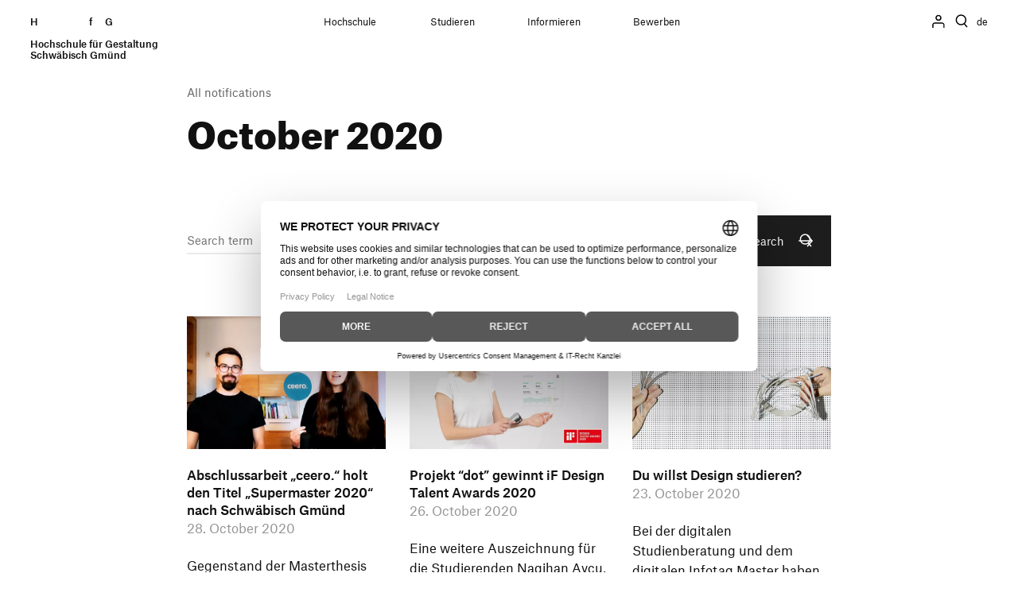

--- FILE ---
content_type: text/html; charset=UTF-8
request_url: https://www.hfg-gmuend.de/en/news/2020/10
body_size: 9973
content:
<!DOCTYPE html>
<html lang="en">
<head>
              <meta charset="utf-8">
        <meta name="viewport" content="width=device-width, initial-scale=1, maximum-scale=1, viewport-fit=cover">
        <meta content="origin-when-cross-origin" name="referrer">
        <link rel="stylesheet" href="https://www.hfg-gmuend.de/resources/css/main-887b7d4852.min.css">
                                                <link rel="alternate" type="application/rss+xml" title="RSS" href="https://www.hfg-gmuend.de/en/news/feed">
                <link rel="search" type="application/opensearchdescription+xml" href="https://www.hfg-gmuend.de/opensearch.xml">
        <link
        rel="alternate"
        hreflang="de"
        href="https://www.hfg-gmuend.de/aktuelles"
    >
        <link rel="apple-touch-icon" sizes="180x180" href="https://www.hfg-gmuend.de/apple-touch-icon.png">
        <link rel="icon" type="image/png" sizes="32x32" href="https://www.hfg-gmuend.de/favicon-32x32.png">
        <link rel="icon" type="image/png" sizes="16x16" href="https://www.hfg-gmuend.de/favicon-16x16.png">
        <link rel="manifest" href="https://www.hfg-gmuend.de/site.webmanifest">
        <link rel="mask-icon" href="https://www.hfg-gmuend.de/safari-pinned-tab.svg" color="#000000">
        <meta name="msapplication-TileColor" content="#000000">
        <meta name="theme-color" content="#000000">

        				
	<title>Alle Meldungen – University of Applied Design</title>
	<meta name="description" content="" />

	<meta property="fb:app_id" content="">
	<meta property="og:url" content="https://www.hfg-gmuend.de/en/news/2020/10" />
	<meta property="og:type" content="website" />
	<meta property="og:title" content="Alle Meldungen – " />
	<meta property="og:image" content="" />
	<meta property="og:image:width" content="1200" />
	<meta property="og:image:height" content="630" />
	<meta property="og:description" content="" />
	<meta property="og:site_name" content="University of Applied Design" />
	<meta property="og:locale" content="en" />
	<meta property="og:locale:alternate" content="de" />
	<meta property="og:locale:alternate" content="en" />
	
	<meta name="twitter:card" content="summary_large_image" />
	<meta name="twitter:site" content="" />
	<meta name="twitter:url" content="https://www.hfg-gmuend.de/en/news/2020/10" />
	<meta name="twitter:title" content="Alle Meldungen – " />
	<meta name="twitter:description" content="" />
	<meta name="twitter:image" content="" />

	
	<link rel="home" href="https://www.hfg-gmuend.de/en/" />
	<link rel="canonical" href="https://www.hfg-gmuend.de/en/news/2020/10">

                    <script src="https://cdn.usefathom.com/script.js" data-site="ANQHZTTH" data-spa="auto" defer></script>

                        <script src="https://web.cmp.usercentrics.eu/modules/autoblocker.js"></script>
            <script
                id="usercentrics-cmp"
                src="https://web.cmp.usercentrics.eu/ui/loader.js"
                data-settings-id="fKW9zUtpJhNXdr"
                async
            ></script>

                        <script>(function(w,d,s,l,i){w[l]=w[l]||[];w[l].push({'gtm.start':
                        new Date().getTime(),event:'gtm.js'});var f=d.getElementsByTagName(s)[0],
                    j=d.createElement(s),dl=l!='dataLayer'?'&l='+l:'';j.async=true;j.src=
                    'https://www.googletagmanager.com/gtm.js?id='+i+dl;f.parentNode.insertBefore(j,f);
                })(window,document,'script','dataLayer','GTM-NTGS6M7L');</script>
            
    
    <link href="https://www.hfg-gmuend.de/cpresources/64afebf6/css/formie-theme.css?v=1768293818" rel="stylesheet">
<style>        :root {
            --fui-color: #111;
            --fui-primary-color: #111;
            --fui-primary-color-hover: #777;
            --fui-error: #d80000;
            --fui-input-border: 2px solid #eaeaea;
            --fui-border-radius: 0;
            --fui-input-font-size: 1rem;
            --fui-input-padding: 5px 0;
            --fui-input-border-color-focus: transparent;
            --fui-focus-border-color: transparent;
            --fui-focus-shadow: none;
            --fui-row-gutter: 2.5rem;
            --fui-check-check-border-radius: 0;
            --fui-alert-error-color: #d80000;
            --fui-alert-margin-bottom: 2.5rem;
        }

        .fui-select {
            border-left: 0;
            border-right: 0;
            border-top: 0;
        }

        .fui-instructions p {
            font-size: 13px;
        }

        .fui-alert p {
            margin-bottom: 0;
        }

        .fui-label-hidden.fui-field-required .fui-checkbox-label::after {
            content: ' *';
            display: inline;
            color: var(--fui-error);
        }

        .button[type="submit"] {
            background-image: url(/resources/assets/svg/arrow-white.svg);
            background-repeat: no-repeat;
            background-size: 24px;
            background-position: calc(100% - 20px) center;
            transition: background-position ease-out 0.2s;
        }

        .button[type="submit"]:hover {
            background-position: calc(100% - 16px) center;
        }

        .fui-field a {
            border-bottom: 2px solid #9ea5b4;
            transition: border-bottom-color ease .2s;
        }

        .fui-field a:hover {
            border-bottom-color: #eaeaea;
        }
    </style></head>

<body itemscope itemtype="http://schema.org/WebPage" class="newsIndex">
        

    

<header id="header">
    <div class="container-fluid navigation" id="headernavigation">
        <div id="brand">
            <a class="brand" href="    https://www.hfg-gmuend.de/en/" aria-label="Home">
                H<span class="h">ochschule</span> f<span class="h">ür</span> G<span class="h">estaltung</span><br><br>
                <span id="subline">
                    Hochschule für Gestaltung<br>
                    Schwäbisch Gmünd
                </span>
            </a>

                        <a href="#swup" class="sr-only">Skip to content</a>

                    </div>

        <nav id="main-nav" class="container">
                                        
                            <ul class="nav-select" role="navigation" g-component="Navigation">
                    
                        
                        <li role="none" g-ref="nodes" class="node ">
                            <a href="https://www.hfg-gmuend.de/en/university" role="menuitem" title="Hochschule" data-swup-preload>Hochschule</a>
                                                            <i class="i-caret i-medium"></i>
                                <nav>
                                    <ul>
                                                                                                                                                                                                                <li>
                                                <a href="https://www.hfg-gmuend.de/en/university/profile">Profile</a>
                                            </li>
                                                                                    <li>
                                                <a href="https://www.hfg-gmuend.de/en/university/history">History</a>
                                            </li>
                                                                                    <li>
                                                <a href="https://www.hfg-gmuend.de/en/university/facilities">Einrichtungen</a>
                                            </li>
                                                                                    <li>
                                                <a href="https://www.hfg-gmuend.de/en/university/locations">Locations</a>
                                            </li>
                                                                                    <li>
                                                <a href="https://www.hfg-gmuend.de/en/university/persons-and-committees">Persons and committees</a>
                                            </li>
                                                                                    <li>
                                                <a href="https://www.hfg-gmuend.de/en/university/exhibition">Ausstellung</a>
                                            </li>
                                                                                    <li>
                                                <a href="https://www.hfg-gmuend.de/en/university/research-and-transfer">Forschung und Transfer</a>
                                            </li>
                                                                            </ul>
                                </nav>
                                                    </li>
                    
                        
                        <li role="none" g-ref="nodes" class="node ">
                            <a href="https://www.hfg-gmuend.de/en/studium" role="menuitem" title="Studieren" data-swup-preload>Studieren</a>
                                                            <i class="i-caret i-medium"></i>
                                <nav>
                                    <ul>
                                                                                                                                                                                                                <li>
                                                <a href="https://www.hfg-gmuend.de/en/studium/degree-programs">Studiengänge</a>
                                            </li>
                                                                                    <li>
                                                <a href="https://www.hfg-gmuend.de/en/studium/the-internship-semester">The Internship Semester</a>
                                            </li>
                                                                                    <li>
                                                <a href="https://www.hfg-gmuend.de/en/studium/study-abroad">Study Abroad</a>
                                            </li>
                                                                                    <li>
                                                <a href="https://www.hfg-gmuend.de/en/studium/constituent-student-body">Verfasste Studierendenschaft</a>
                                            </li>
                                                                                    <li>
                                                <a href="https://www.hfg-gmuend.de/en/studium/living-in-schwäbisch-gmünd">Wohnen</a>
                                            </li>
                                                                                    <li>
                                                <a href="https://www.hfg-gmuend.de/en/studium/financial-aid-and-advisory-services">Finanzierung und Beratung</a>
                                            </li>
                                                                                    <li>
                                                <a href="https://www.hfg-gmuend.de/en/studium/international-students">International Students</a>
                                            </li>
                                                                            </ul>
                                </nav>
                                                    </li>
                    
                        
                        <li role="none" g-ref="nodes" class="node ">
                            <a href="https://www.hfg-gmuend.de/en/informieren" role="menuitem" title="Informieren" data-swup-preload>Informieren</a>
                                                            <i class="i-caret i-medium"></i>
                                <nav>
                                    <ul>
                                                                                                                                                                                                                <li>
                                                <a href="">Students</a>
                                            </li>
                                                                                    <li>
                                                <a href="">Alumni</a>
                                            </li>
                                                                                    <li>
                                                <a href="https://www.hfg-gmuend.de/en/informieren/employees">Employees</a>
                                            </li>
                                                                                    <li>
                                                <a href="https://www.hfg-gmuend.de/en/informieren/press-and-media">Press and Media</a>
                                            </li>
                                                                                    <li>
                                                <a href="https://www.hfg-gmuend.de/en/informieren/teachers-and-schools">Teachers and Schools</a>
                                            </li>
                                                                                    <li>
                                                <a href="">Companies</a>
                                            </li>
                                                                                    <li>
                                                <a href="https://www.hfg-gmuend.de/en/informieren/hfg-netzwerk">HfG-Network</a>
                                            </li>
                                                                                    <li>
                                                <a href="https://www.hfg-gmuend.de/en/service/downloads">Downloads</a>
                                            </li>
                                                                            </ul>
                                </nav>
                                                    </li>
                    
                        
                        <li role="none" g-ref="nodes" class="node ">
                            <a href="https://www.hfg-gmuend.de/en/bewerben" role="menuitem" title="Bewerben" data-swup-preload>Bewerben</a>
                                                            <i class="i-caret i-medium"></i>
                                <nav>
                                    <ul>
                                                                                                                                                                                                                <li>
                                                <a href="https://www.hfg-gmuend.de/en/bewerben/application-bachelors">Bewerbung Bachelor</a>
                                            </li>
                                                                                    <li>
                                                <a href="https://www.hfg-gmuend.de/en/bewerben/application-master">Bewerbung Master</a>
                                            </li>
                                                                                    <li>
                                                <a href="https://www.hfg-gmuend.de/en/bewerben/trial-course">Schnupperstudium</a>
                                            </li>
                                                                                    <li>
                                                <a href="https://www.hfg-gmuend.de/en/bewerben/information-events">Information Events</a>
                                            </li>
                                                                            </ul>
                                </nav>
                                                    </li>
                                                                                
                                                                                                    
                                                                    <li class="lang-toggle-mobile">
                                        <svg fill="none" stroke="currentColor" viewBox="0 0 24 24" xmlns="http://www.w3.org/2000/svg">
                                            <path stroke-linecap="round" stroke-linejoin="round" stroke-width="2" d="M3 5h12M9 3v2m1.048 9.5A18.022 18.022 0 016.412 9m6.088 9h7M11 21l5-10 5 10M12.751 5C11.783 10.77 8.07 15.61 3 18.129"></path>
                                        </svg>
                                        <a rel="alternate" href="https://www.hfg-gmuend.de/aktuelles">Zur de Version dieser Seite wechseln</a>
                                    </li>
                                                                                                                                        </ul>
                    </nav>

        <div id="nav-icons">

            
                            <div class="session-nav">
                                            <a href="https://www.hfg-gmuend.de//sso/login/request/4b4eb4bc-3d5d-4719-aeb4-5b5bb9035653" title="Via hfg.design anmelden" data-no-swup>
                            <i class="i-logged-out i-small"></i>
                        </a>
                                    </div>
            
                            <button id="toggle-search" class="search-button" g-component="SearchToggle" title="Toggle search">
                    <i class="i-search i-small" id="search-open"></i>
                    <i class="i-close i-small" id="search-close"></i>
                </button>
            
                            <button id="toggle-menu" class="menu-button" g-component="MenuToggle" aria-label="Open navigation">
                    <span class="navicon"></span>
                </button>
            
                                                                
                                                                                        
                                                            <a rel="alternate" class="lang-toggle-desktop" title="Zur de Version dieser Seite wechseln" href="https://www.hfg-gmuend.de/aktuelles" data-no-swup>de</a>
                                                                                                                    
        </div>

                    <div id="searchmodal">
                <section class="container searchmodule" id="search-modal">
                    

<form method="get" action="https://www.hfg-gmuend.de/en/search">
    <meta itemprop="url" content="https://www.hfg-gmuend.de/en/">
    <div class="searchinput d-flex align-items-center" itemscope itemtype="https://schema.org/SearchAction" role="search">
        <meta itemprop="target" content="https://www.hfg-gmuend.de/en/search/?q={search_term_string}"/>
        <i class="i-search i-large"></i>
        <input type="search" id="searchquery" class="flex-grow-1" name="q" placeholder="Search term" g-ref="input" itemprop="query-input" autocomplete="off" autofocus>        <button type="submit" class="sr-only sr-only-focusable button filled">
            <span>Search</span>
            <i class="i-arrow-white"></i>
        </button>
    </div>
</form>
                    


<div id="search-results" g-ref="results">
    
    <template id="result-person">
        <div class="result person">
            <h3><a></a></h3>
            <p><em></em></p>
            <div class="contact-section">
                <p class="inline-centered email">
                    <i class="i-mail"></i>
                    <a></a>
                </p>
                <p class="inline-centered phone">
                    <i class="i-phone"></i>
                    <a></a>
                </p>
            </div>
        </div>
    </template>

    <template id="result-page">
        <div class="result page">
            <small class="nav_breadcrumb"></small>
            <h3><a></a></h3>
            <p></p>
        </div>
    </template>

    <template id="result-event">
        <div class="result event">
            <h3><a></a></h3>
            <p><time></time></p>
        </div>
    </template>


    <template id="result-error">
        <div class="error">
            <h3><a></a></h3>
        </div>
    </template>

    <template id="all-results">
        <div class="result more">
            <a class="button page-context filled large" data-no-swup>
                <span></span>
                <i class="i-arrow-white"></i>
            </a>
        </div>
    </template>
</div>
                </section>
            </div>
            </div>

            
    </header>
        <nav id="toc" class="hidden">
        <ol g-component="AnchorMenu">
                                                </ol>
    </nav>

    <div id="swup">
        <article class="container page-body" itemprop="mainContentOfPage" itemscope itemtype="https://schema.org/WebPageElement">

            

    
            
  

<header class="article-header">
            


                                            
    <nav class="nav_breadcrumb">
        <ol itemscope itemtype="https://schema.org/BreadcrumbList">
            
            
                            <li class="nav_item" itemprop="itemListElement" itemscope itemtype="https://schema.org/ListItem">
                    <a itemprop="item" href="https://www.hfg-gmuend.de/en/news"><span itemprop="name">All notifications</span></a>
                </li>
                    </ol>
    </nav>
      
  <h1 itemprop="headline">
          October 2020
      </h1>

  </header>


  <form method="get" action="https://www.hfg-gmuend.de/en/news" data-swup-form>
    <div class="row searchinput" role="search">
      <div class="col">
        <input type="search" name="q" placeholder="Search term" spellcheck="false" autocomplete="off" value="">
      </div>
      <div class="col">
        <select name="c">
          <option value="">Kategorie</option>
                                <option value="veranstaltung">Veranstaltung</option>
                      <option value="meldung">Meldung</option>
                      <option value="auszeichnung">Auszeichnung</option>
                      <option value="announcement">Bekanntmachungen</option>
                      <option value="intranet">Intranet</option>
                      <option value="gohfg">goHfG</option>
                  </select>
      </div>
      <div class="col-12 col-md-auto">
        <button type="submit" class="button inline filled" aria-label="Search">
          <span>
            Search
          </span>
          <i class="i-search white"></i>
        </button>
      </div>
    </div>
  </form>

      <div class="row articles spacer">
            <div class="col-12">
        <div class="row">
                      <article class="col-6 col-md-4" itemscope itemtype="http://schema.org/Article">
                              <a href="https://www.hfg-gmuend.de/en/news/abschlussarbeit-ceero-holt-den-titel-supermaster-2020-nach-schwäbisch-gmünd">
                      
                                                                                                                                                        
                
                                <picture>
                    <img
                            src="/assets/imager/newsimages/111406/ceero_01-Teaserbild_4c9c2f4cdc88e27c431f08deb7040d58.webp"
                            sizes=""
                            srcset="/assets/imager/newsimages/111406/ceero_01-Teaserbild_4c9c2f4cdc88e27c431f08deb7040d58.webp 240w, /assets/imager/newsimages/111406/ceero_01-Teaserbild_9b0997d86f97a57febd49540cfcf0e62.webp 360w, /assets/imager/newsimages/111406/ceero_01-Teaserbild_f74d62b86285674b2199e1179dee9d6a.webp 720w"
                            loading="lazy"
                            alt="Ceero 01 Teaserbild"
                            class="img-fluid"
                                        >
                </picture>
            
                </a>
                            <header>
                <h4>
                  <a href="https://www.hfg-gmuend.de/en/news/abschlussarbeit-ceero-holt-den-titel-supermaster-2020-nach-schwäbisch-gmünd" itemprop="name">
                    Abschlussarbeit „ceero.“ holt den Titel „Supermaster 2020“ nach Schwäbisch Gmünd
                  </a>
                </h4>
                <p>
                  <time datetime="2020-10-28" itemprop="datePublished">
                    28. October 2020
                  </time>
                </p>
              </header>
              <p>
                <a href="https://www.hfg-gmuend.de/en/news/abschlussarbeit-ceero-holt-den-titel-supermaster-2020-nach-schwäbisch-gmünd">Gegenstand der Masterthesis „ceero.“ ist die Frage, wie die Gestaltung nachhaltiger Produkte und Services durch Geschäftsmodellinnovationen gefördert werden kann. Mit dieser Arbeit und ihrem kreativen Pitch konnten sich Miriam Brüne und Andreas Kissling gegen neun weitere Finalist*innen und insgesamt über 200 Bewerbungen durchsetzen.</a>
              </p>
            </article>
                      <article class="col-6 col-md-4" itemscope itemtype="http://schema.org/Article">
                              <a href="https://www.hfg-gmuend.de/en/news/projekt-dot-gewinnt-if-design-talent-awards-2020">
                      
                                                                                                                                                        
                
                                <picture>
                    <img
                            src="/assets/imager/newsimages/110754/iF_dot_01_klein_4c9c2f4cdc88e27c431f08deb7040d58.webp"
                            sizes=""
                            srcset="/assets/imager/newsimages/110754/iF_dot_01_klein_4c9c2f4cdc88e27c431f08deb7040d58.webp 240w, /assets/imager/newsimages/110754/iF_dot_01_klein_9b0997d86f97a57febd49540cfcf0e62.webp 360w, /assets/imager/newsimages/110754/iF_dot_01_klein_f74d62b86285674b2199e1179dee9d6a.webp 720w"
                            loading="lazy"
                            alt="I F dot 01 klein"
                            class="img-fluid"
                                        >
                </picture>
            
                </a>
                            <header>
                <h4>
                  <a href="https://www.hfg-gmuend.de/en/news/projekt-dot-gewinnt-if-design-talent-awards-2020" itemprop="name">
                    Projekt “dot” gewinnt iF Design Talent Awards 2020
                  </a>
                </h4>
                <p>
                  <time datetime="2020-10-26" itemprop="datePublished">
                    26. October 2020
                  </time>
                </p>
              </header>
              <p>
                <a href="https://www.hfg-gmuend.de/en/news/projekt-dot-gewinnt-if-design-talent-awards-2020">Eine weitere Auszeichnung für die Studierenden Nagihan Avcu, Miriam Brüne, Andreas Hutter, Andreas Kißling und Thomas Memel. Mit ihrem Projekt “dot – Home Diagnosis Service based on AI” konnten sie beim iF Design Talent Awards 2020 überzeugen.</a>
              </p>
            </article>
                      <article class="col-6 col-md-4" itemscope itemtype="http://schema.org/Article">
                              <a href="https://www.hfg-gmuend.de/en/news/du-willst-design-studieren">
                      
                                                                                                                                                        
                
                                <picture>
                    <img
                            src="/assets/imager/images/105495/08_oliver_jung_fotografie_10205_quer_4c9c2f4cdc88e27c431f08deb7040d58.webp"
                            sizes=""
                            srcset="/assets/imager/images/105495/08_oliver_jung_fotografie_10205_quer_4c9c2f4cdc88e27c431f08deb7040d58.webp 240w, /assets/imager/images/105495/08_oliver_jung_fotografie_10205_quer_9b0997d86f97a57febd49540cfcf0e62.webp 360w, /assets/imager/images/105495/08_oliver_jung_fotografie_10205_quer_f74d62b86285674b2199e1179dee9d6a.webp 720w"
                            loading="lazy"
                            alt="08 oliver jung fotografie 10205 quer"
                            class="img-fluid"
                                        >
                </picture>
            
                </a>
                            <header>
                <h4>
                  <a href="https://www.hfg-gmuend.de/en/news/du-willst-design-studieren" itemprop="name">
                    Du willst Design studieren?
                  </a>
                </h4>
                <p>
                  <time datetime="2020-10-23" itemprop="datePublished">
                    23. October 2020
                  </time>
                </p>
              </header>
              <p>
                <a href="https://www.hfg-gmuend.de/en/news/du-willst-design-studieren">Bei der digitalen Studienberatung und dem digitalen Infotag Master haben sich insgesamt rund 160 Studieninteressierte über die HfG, die einzelnen Studiengänge und den Bewerbungsprozess informiert.</a>
              </p>
            </article>
                      <article class="col-6 col-md-4" itemscope itemtype="http://schema.org/Article">
                              <a href="https://www.hfg-gmuend.de/en/news/ideen-flügel-verleihen">
                      
                                                                                                                                                        
                
                                <picture>
                    <img
                            src="/assets/imager/newsimages/109719/TTC_klein_4c9c2f4cdc88e27c431f08deb7040d58.webp"
                            sizes=""
                            srcset="/assets/imager/newsimages/109719/TTC_klein_4c9c2f4cdc88e27c431f08deb7040d58.webp 240w, /assets/imager/newsimages/109719/TTC_klein_9b0997d86f97a57febd49540cfcf0e62.webp 360w, /assets/imager/newsimages/109719/TTC_klein_f74d62b86285674b2199e1179dee9d6a.webp 720w"
                            loading="lazy"
                            alt="TTC klein"
                            class="img-fluid"
                                        >
                </picture>
            
                </a>
                            <header>
                <h4>
                  <a href="https://www.hfg-gmuend.de/en/news/ideen-flügel-verleihen" itemprop="name">
                    Ideen Flügel verleihen
                  </a>
                </h4>
                <p>
                  <time datetime="2020-10-21" itemprop="datePublished">
                    21. October 2020
                  </time>
                </p>
              </header>
              <p>
                <a href="https://www.hfg-gmuend.de/en/news/ideen-flügel-verleihen">Was ist eine innovative Idee? Welche Idee hat das Potenzial die Welt zum positiven zu verändern? Diese Fragen stellte sich Florian Geiselhart, Vertretungsprofessor im Studiengang Digital Product Design and Development – Gestaltung vernetzter Systeme an der HfG, der am Wochenende Teil der Jury des Berblinger Innovationspreises TEST TEST CONTEST in Ulm war.</a>
              </p>
            </article>
                      <article class="col-6 col-md-4" itemscope itemtype="http://schema.org/Article">
                              <a href="https://www.hfg-gmuend.de/en/news/virtuelle-semesterbegrüßung-und-übergabe-deutschlandstipendien-an-der-hfg-schwäbisch-gmünd">
                      
                                                                                                                                                        
                
                                <picture>
                    <img
                            src="/assets/imager/newsimages/105250/Dringenberg_Arnold_Videobotschaft_4c9c2f4cdc88e27c431f08deb7040d58.webp"
                            sizes=""
                            srcset="/assets/imager/newsimages/105250/Dringenberg_Arnold_Videobotschaft_4c9c2f4cdc88e27c431f08deb7040d58.webp 240w, /assets/imager/newsimages/105250/Dringenberg_Arnold_Videobotschaft_9b0997d86f97a57febd49540cfcf0e62.webp 360w, /assets/imager/newsimages/105250/Dringenberg_Arnold_Videobotschaft_f74d62b86285674b2199e1179dee9d6a.webp 720w"
                            loading="lazy"
                            alt="Dringenberg Arnold Videobotschaft"
                            class="img-fluid"
                                        >
                </picture>
            
                </a>
                            <header>
                <h4>
                  <a href="https://www.hfg-gmuend.de/en/news/virtuelle-semesterbegrüßung-und-übergabe-deutschlandstipendien-an-der-hfg-schwäbisch-gmünd" itemprop="name">
                    Virtuelle Semesterbegrüßung und Übergabe Deutschlandstipendien an der HfG Schwäbisch Gmünd
                  </a>
                </h4>
                <p>
                  <time datetime="2020-10-05" itemprop="datePublished">
                    5. October 2020
                  </time>
                </p>
              </header>
              <p>
                <a href="https://www.hfg-gmuend.de/en/news/virtuelle-semesterbegrüßung-und-übergabe-deutschlandstipendien-an-der-hfg-schwäbisch-gmünd">Am Montag, den 05. Oktober 2020, startet die HfG ins weitgehend digitale Wintersemester 2020/ 2021. Wie auch letztes Semester fand die Semesterbegrüßung nicht wie gewohnt im großen Auditorium der HfG statt.</a>
              </p>
            </article>
                  </div>

        <hr>
      </div>
    </div>
  
  <nav class="row">

      </nav>
        </article>
                    </div>

        

<footer class="footer">
<div class="container">
  <div class="row footer-row">
                                <div class="col-6 col-md-3">
          <h5>Current issues</h5>
          <ul>
                          <li>
                <a  href="https://www.hfg-gmuend.de/en/news">All notifications</a>
              </li>
                          <li>
                <a  href="https://www.hfg-gmuend.de/en/news/feed">RSS feed</a>
              </li>
                          <li>
                <a  href="https://www.hfg-gmuend.de/en/events">Events</a>
              </li>
                          <li>
                <a  href="https://www.hfg-gmuend.de/en/service/job-openings">Job openings</a>
              </li>
                      </ul>
        </div>
                      <div class="col-6 col-md-3">
          <h5>Service</h5>
          <ul>
                          <li>
                <a  href="https://www.hfg-gmuend.de/en/service/hfg-from-a-z">HfG from A-Z</a>
              </li>
                          <li>
                <a  href="https://www.hfg-gmuend.de/en/service/downloads">Downloads</a>
              </li>
                          <li>
                <a  href="https://www.hfg-gmuend.de/en/contact">Kontakt</a>
              </li>
                          <li>
                <a  href="https://intranet.hfg-gmuend.de" rel="noopener" target="_blank">Intranet</a>
              </li>
                      </ul>
        </div>
                      <div class="col-6 col-md-3">
          <h5>Information for</h5>
          <ul>
                          <li>
                <a >Students</a>
              </li>
                          <li>
                <a >Alumni</a>
              </li>
                          <li>
                <a  href="https://www.hfg-gmuend.de/en/informieren/teachers-and-schools">Teachers and Schools</a>
              </li>
                          <li>
                <a >Companies</a>
              </li>
                          <li>
                <a  href="https://www.hfg-gmuend.de/en/informieren/press-and-media">Press and Media</a>
              </li>
                      </ul>
        </div>
                      <div class="col-6 col-md-3">
          <h5>Accessibility</h5>
          <ul>
                          <li>
                <a  href="https://www.hfg-gmuend.de/en/accessibility-declaration">Declaration on Accessibility</a>
              </li>
                          <li>
                <a  href="https://www.hfg-gmuend.de/en/sign-language">Information in German Sign Language</a>
              </li>
                          <li>
                <a  href="https://www.hfg-gmuend.de/en/simple-language">Simple Language</a>
              </li>
                      </ul>
        </div>
            </div>
        <div class="row footer-row" id="newsletter">
      

        <div class="col-12 align-self-center" id="newsletter" g-component="Newsletter">
        <form method="post" accept-charset="UTF-8">
            <div class="row">
                <legend class="legend col-12">
                    Subscribe to our newsletter
                </legend>
                <div class="col-sm-4 col-6">
                    <input g-ref="input" placeholder="First name *" aria-label="First name" type="text" name="recipientName" class="invert" required>
                </div>
                <div class="col-sm-4 col-6">
                    <input g-ref="input" placeholder="Email *" aria-label="Email" type="email" name="recipientEmail" class="invert" required>
                </div>
                <div class="col-sm-4 col-12">
                    <button class="button" type="submit" value="Sign up" name="submit">
                        <span>Sign up</span>
                        <i class="i-arrow-white"></i>
                    </button>
                </div>
            </div>
        </form>
        <div g-Component="Modal" class="modal" g-ref="modal">
            <section class="modal-inner">
                <header>
                    <div class="modal-title">
                        Newsletter Subscription
                    </div>
                    <button aria-label="Schließen" type="button" g-ref="close">
                        <i class="i-close"></i>
                    </button>
                </header>

                <div class="modal-content" g-ref="content">
                    
    

    <form id="fui-newsletter-ceoftz" class="fui-form fui-labels-above-input" method="post" enctype="multipart/form-data" accept-charset="utf-8" data-fui-form="{&quot;formHashId&quot;:&quot;fui-newsletter-ceoftz&quot;,&quot;formId&quot;:561218,&quot;formHandle&quot;:&quot;newsletter&quot;,&quot;registeredJs&quot;:[],&quot;settings&quot;:{&quot;submitMethod&quot;:&quot;page-reload&quot;,&quot;submitActionMessage&quot;:&quot;&lt;p&gt;Danke! Bitte bestätige Deine Anmeldung, indem Du auf den Link in der Bestätigungs-E-Mail klickst.&lt;\/p&gt;&quot;,&quot;submitActionMessageTimeout&quot;:null,&quot;submitActionMessagePosition&quot;:&quot;top-form&quot;,&quot;submitActionFormHide&quot;:false,&quot;submitAction&quot;:&quot;message&quot;,&quot;submitActionTab&quot;:null,&quot;errorMessage&quot;:&quot;&lt;p&gt;Einreichung konnte aufgrund von Fehlern nicht gespeichert werden.&lt;\/p&gt;&quot;,&quot;errorMessagePosition&quot;:&quot;top-form&quot;,&quot;loadingIndicator&quot;:null,&quot;loadingIndicatorText&quot;:null,&quot;validationOnSubmit&quot;:true,&quot;validationOnFocus&quot;:false,&quot;scrollToTop&quot;:false,&quot;hasMultiplePages&quot;:false,&quot;pages&quot;:[{&quot;settings&quot;:{&quot;submitButtonLabel&quot;:&quot;Für den Newsletter anmelden&quot;,&quot;backButtonLabel&quot;:&quot;Zurück&quot;,&quot;showBackButton&quot;:false,&quot;saveButtonLabel&quot;:&quot;Speichern&quot;,&quot;showSaveButton&quot;:false,&quot;saveButtonStyle&quot;:&quot;link&quot;,&quot;buttonsPosition&quot;:&quot;left&quot;,&quot;cssClasses&quot;:null,&quot;containerAttributes&quot;:null,&quot;inputAttributes&quot;:[{&quot;label&quot;:&quot;id&quot;,&quot;value&quot;:&quot;submit-newsletter-btn&quot;}],&quot;enableNextButtonConditions&quot;:false,&quot;nextButtonConditions&quot;:[],&quot;enablePageConditions&quot;:false,&quot;pageConditions&quot;:[],&quot;enableJsEvents&quot;:false,&quot;jsGtmEventOptions&quot;:[]},&quot;id&quot;:2461,&quot;layoutId&quot;:132,&quot;name&quot;:&quot;Pop-Up&quot;,&quot;uid&quot;:&quot;8a394713-523f-4442-8e2c-d99b1ca6e3dd&quot;,&quot;userCondition&quot;:null,&quot;elementCondition&quot;:null}],&quot;themeConfig&quot;:{&quot;loading&quot;:{&quot;class&quot;:&quot;fui-loading&quot;},&quot;errorMessage&quot;:{&quot;class&quot;:&quot;fui-error-message&quot;},&quot;disabled&quot;:{&quot;class&quot;:&quot;fui-disabled&quot;},&quot;tabError&quot;:{&quot;class&quot;:&quot;fui-tab-error&quot;},&quot;tabActive&quot;:{&quot;class&quot;:&quot;fui-tab-active&quot;},&quot;tabComplete&quot;:{&quot;class&quot;:&quot;fui-tab-complete&quot;},&quot;successMessage&quot;:{&quot;class&quot;:&quot;fui-success-message&quot;},&quot;alert&quot;:{&quot;class&quot;:&quot;fui-alert&quot;},&quot;alertError&quot;:{&quot;class&quot;:&quot;fui-alert fui-alert-error fui-alert-top-form&quot;,&quot;role&quot;:&quot;alert&quot;,&quot;data-fui-alert&quot;:true},&quot;alertSuccess&quot;:{&quot;class&quot;:&quot;fui-alert fui-alert-success fui-alert-top-form&quot;,&quot;role&quot;:&quot;alert&quot;,&quot;data-fui-alert&quot;:true},&quot;page&quot;:{&quot;id&quot;:&quot;fui-newsletter-ceoftz-p-2461&quot;,&quot;class&quot;:&quot;fui-page&quot;,&quot;data-index&quot;:&quot;0&quot;,&quot;data-id&quot;:&quot;2461&quot;,&quot;data-fui-page&quot;:true},&quot;progress&quot;:{&quot;class&quot;:&quot;fui-progress&quot;,&quot;data-fui-progress&quot;:true},&quot;tab&quot;:{&quot;class&quot;:&quot;fui-tab&quot;},&quot;success&quot;:{&quot;class&quot;:&quot;fui-success&quot;},&quot;error&quot;:{&quot;class&quot;:&quot;fui-error-message&quot;},&quot;fieldErrors&quot;:{&quot;class&quot;:&quot;fui-errors&quot;},&quot;fieldError&quot;:{&quot;class&quot;:&quot;fui-error-message&quot;}},&quot;redirectUrl&quot;:&quot;&quot;,&quot;currentPageId&quot;:2461,&quot;outputJsTheme&quot;:true,&quot;enableUnloadWarning&quot;:true,&quot;enableBackSubmission&quot;:true,&quot;ajaxTimeout&quot;:10,&quot;outputConsoleMessages&quot;:true,&quot;baseActionUrl&quot;:&quot;https:\/\/www.hfg-gmuend.de\/index.php?p=actions&quot;,&quot;refreshTokenUrl&quot;:&quot;https:\/\/www.hfg-gmuend.de\/index.php?p=actions\/formie\/forms\/refresh-tokens&amp;form=FORM_PLACEHOLDER&quot;,&quot;scriptAttributes&quot;:[]}}" data-form-submit-method="page-reload" data-form-submit-action="message"><input type="hidden" name="CRAFT_CSRF_TOKEN" value="2drdHh6R3etIf4sjHq1Y7VdkdDwA4cDxG0IGBNyzOcc3CVOspEBQF5aLkGlv-oS8ADjGF3bDFIcbPiNyWrb1l3cYVEDpgAuwQzgb-P4HOFA=" autocomplete="off"><input type="hidden" name="action" value="formie/submissions/submit"><input type="hidden" name="submitAction" value="submit"><input type="hidden" name="handle" value="newsletter"><input type="hidden" name="siteId" value="6"><div class="fui-form-container"><div id="fui-newsletter-ceoftz-p-2461" class="fui-page" data-index="0" data-id="2461" data-fui-page><div class="fui-page-container"><div class="fui-row fui-page-row fui-row-empty" data-fui-field-count="0"><div class="fui-field fui-type-hidden fui-label-hidden fui-subfield-label-hidden fui-instructions-above-input fui-hidden fui-page-field form-group" data-field-handle="vorname" data-field-type="hidden"><div class="fui-field-container input-group"><div class="fui-input-container"><input type="hidden" id="formie-firstname" name="fields[vorname]" data-fui-id="newsletter-vorname"></div></div></div></div><div class="fui-row fui-page-row fui-row-empty" data-fui-field-count="0"><div class="fui-field fui-type-hidden fui-label-hidden fui-subfield-label-hidden fui-instructions-above-input fui-hidden fui-page-field form-group" data-field-handle="eMail" data-field-type="hidden"><div class="fui-field-container input-group"><div class="fui-input-container"><input type="hidden" id="formie-email" name="fields[eMail]" data-fui-id="newsletter-eMail"></div></div></div></div><div class="fui-row fui-page-row" data-fui-field-count="1"><div class="fui-field fui-type-dropdown fui-label-above-input fui-subfield-label-above-input fui-instructions-above-input fui-field-required fui-page-field form-group" data-field-handle="ichBin" data-field-type="dropdown"><div class="fui-field-container input-group"><label class="label" for="fui-newsletter-ceoftz-fields-ichBin">Ich bin…&nbsp;<span class="fui-required" aria-hidden="true">*</span></label><div class="fui-input-container"><select id="fui-newsletter-ceoftz-fields-ichBin" class="fui-select" name="fields[ichBin]" required data-fui-id="newsletter-ichBin"><option value="" selected disabled>bitte wählen</option><option value="Studieninteressent*in">Studieninteressent*in</option><option value="Student*in">Student*in</option><option value="Alumni">Alumni</option><option value="Weitere">Weitere</option></select></div></div></div></div><div class="fui-row fui-page-row" data-fui-field-count="1"><div class="fui-field fui-type-agree fui-label-hidden fui-subfield-label-hidden fui-instructions-above-input fui-field-required fui-page-field form-group" data-field-handle="datenschutzhinweise" data-field-type="agree"><fieldset class="fui-fieldset input-group"><legend class="label" data-field-label data-fui-sr-only>Datenschutzhinweise&nbsp;<span class="fui-required" aria-hidden="true">*</span></legend><div class="fui-input-container"><input type="hidden" name="fields[datenschutzhinweise]" value="" data-fui-input-type="agree"><div class="fui-checkbox"><input type="checkbox" id="fui-newsletter-ceoftz-fields-datenschutzhinweise" class="fui-input fui-checkbox-input" name="fields[datenschutzhinweise]" value="1" required data-fui-id="newsletter-datenschutzhinweise" data-fui-input-type="agree"><label class="fui-checkbox-label" for="fui-newsletter-ceoftz-fields-datenschutzhinweise">Yup, ich hätte gerne die HfG-News und bin cool mit eurer <a target="_blank" rel="noopener noreferrer nofollow" href="https://www.hfg-gmuend.de/datenschutz"><u>Datenschutzerklärung</u></a>. Meine Einwilligung kann ich jederzeit durch eine E-Mail an: <a target="_blank" rel="noopener noreferrer nofollow" href="mailto:sekretariat@hfg-gmuend.de"><u>sekretariat@hfg-gmuend.de</u></a> oder Nutzung der Abmeldefunktion widerrufen. ✅</label></div></div></fieldset></div></div></div><div id="beesknees_5612182461_wrapper" style="display:none;"><label for="beesknees_5612182461">Leave this field blank</label><input type="text" id="beesknees_5612182461" name="beesknees" style="display:none;" /></div><div class="fui-btn-wrapper fui-btn-left"><button type="submit" id="submit-newsletter-btn" class="button btn--filled" data-submit-action="submit">Für den Newsletter anmelden</button></div></div></div></form>
                </div>
            </section>
        </div>
    </div>
    </div>
      <!-- Legal -->
    <div class="row footer-row">
      <div class="col-12 col-sm-4 icons">
                  <a href="https://www.facebook.com/hfg.gmuend/" rel="me" title="Facebook" target="_blank">
            <span class="sr-only">Facebook</span>
            <i class="i-facebook-white"></i>
          </a>
                          <a href="https://www.instagram.com/hfg.gmuend" rel="me" title="Instagram" target="_blank">
            <span class="sr-only">Instagram</span>
            <i class="i-instagram-white"></i>
          </a>
                                  <a href="https://www.youtube.com/channel/UCKuohTsLTTlnH52uxS7px5A" rel="me" title="YouTube" target="_blank">
            <span class="sr-only">YouTube</span>
            <i class="i-youtube-white"></i>
          </a>
              </div>
      <div class="col-12 col-sm-8">
        <p>
          <small>
            <a href="https://www.hfg-gmuend.de/en/imprint" data-no-swup>Legal Notice</a>

            <a href="https://www.hfg-gmuend.de/en/privacy" data-no-swup>Data Protection Statement</a>

            <a href="https://www.hfg-gmuend.de/en/information-security" data-no-swup>Information security</a>
          </small>
        </p>
      </div>
    </div>
</div>
</footer>
    <script src="https://www.hfg-gmuend.de/resources/js/main-d688ae84cdc4481416fb.js"></script>
                 <noscript><iframe src="https://www.googletagmanager.com/ns.html?id=GTM-NTGS6M7L" height="0" width="0" style="display:none;visibility:hidden"></iframe></noscript>
    <script type="text/javascript">window.FormieTranslations={"File {filename} must be smaller than {filesize} MB.":"File {filename} must be smaller than {filesize} MB.","File must be smaller than {filesize} MB.":"File must be smaller than {filesize} MB.","File must be larger than {filesize} MB.":"File must be larger than {filesize} MB.","Choose up to {files} files.":"Choose up to {files} files.","{startTag}{num}{endTag} character left":"{startTag}{num}{endTag} character left","{startTag}{num}{endTag} characters left":"{startTag}{num}{endTag} characters left","{startTag}{num}{endTag} word left":"{startTag}{num}{endTag} word left","{startTag}{num}{endTag} words left":"{startTag}{num}{endTag} words left","This field is required.":"This field is required.","Please select a value.":"Please select a value.","Please select at least one value.":"Please select at least one value.","Please fill out this field.":"Please fill out this field.","Please enter a valid email address.":"Please enter a valid email address.","Please enter a URL.":"Please enter a URL.","Please enter a number":"Please enter a number","Please match the following format: #rrggbb":"Please match the following format: #rrggbb","Please use the YYYY-MM-DD format":"Please use the YYYY-MM-DD format","Please use the 24-hour time format. Ex. 23:00":"Please use the 24-hour time format. Ex. 23:00","Please use the YYYY-MM format":"Please use the YYYY-MM format","Please match the requested format.":"Please match the requested format.","Please select a value that is no more than {max}.":"Please select a value that is no more than {max}.","Please select a value that is no less than {min}.":"Please select a value that is no less than {min}.","Please shorten this text to no more than {maxLength} characters. You are currently using {length} characters.":"Please shorten this text to no more than {maxLength} characters. You are currently using {length} characters.","Please lengthen this text to {minLength} characters or more. You are currently using {length} characters.":"Please lengthen this text to {minLength} characters or more. You are currently using {length} characters.","There was an error with this field.":"There was an error with this field.","Unable to parse response `{e}`.":"Unable to parse response `{e}`.","Are you sure you want to leave?":"Are you sure you want to leave?","The request timed out.":"The request timed out.","The request encountered a network error. Please try again.":"The request encountered a network error. Please try again.","Invalid number":"Invalid number","Invalid country code":"Invalid country code","Too short":"Too short","Too long":"Too long","Missing Authorization ID for approval.":"Missing Authorization ID for approval.","Payment authorized. Finalize the form to complete payment.":"Payment authorized. Finalize the form to complete payment.","Unable to authorize payment. Please try again.":"Unable to authorize payment. Please try again."};</script><script type="text/javascript" src="https://www.hfg-gmuend.de/cpresources/64afebf6/js/formie.js?v=1768293818" defer></script></body>
</html>


--- FILE ---
content_type: text/css
request_url: https://www.hfg-gmuend.de/resources/css/main-887b7d4852.min.css
body_size: 30981
content:
/*!
 * Bootstrap Grid v4.1.3 (https://getbootstrap.com/)
 * Copyright 2011-2018 The Bootstrap Authors
 * Copyright 2011-2018 Twitter, Inc.
 * Licensed under MIT (https://github.com/twbs/bootstrap/blob/master/LICENSE)
 */html{box-sizing:border-box}*,:after,:before{box-sizing:inherit}.container{width:100%;padding-right:15px;padding-left:15px;margin-right:auto;margin-left:auto}@media (min-width:576px){.container{max-width:540px}}@media (min-width:768px){.container{max-width:720px}}@media (min-width:992px){.container{max-width:960px}}@media (min-width:1200px){.container{max-width:1140px}}.container-fluid{width:100%;padding-right:15px;padding-left:15px;margin-right:auto;margin-left:auto}.row{display:flex;flex-wrap:wrap;margin-right:-15px;margin-left:-15px}.no-gutters{margin-right:0;margin-left:0}.no-gutters>.col,.no-gutters>[class*=col-]{padding-right:0;padding-left:0}.col,.col-1,.col-2,.col-3,.col-4,.col-5,.col-6,.col-7,.col-8,.col-9,.col-10,.col-11,.col-12,.col-auto,.col-lg,.col-lg-1,.col-lg-2,.col-lg-3,.col-lg-4,.col-lg-5,.col-lg-6,.col-lg-7,.col-lg-8,.col-lg-9,.col-lg-10,.col-lg-11,.col-lg-12,.col-lg-auto,.col-md,.col-md-1,.col-md-2,.col-md-3,.col-md-4,.col-md-5,.col-md-6,.col-md-7,.col-md-8,.col-md-9,.col-md-10,.col-md-11,.col-md-12,.col-md-auto,.col-sm,.col-sm-1,.col-sm-2,.col-sm-3,.col-sm-4,.col-sm-5,.col-sm-6,.col-sm-7,.col-sm-8,.col-sm-9,.col-sm-10,.col-sm-11,.col-sm-12,.col-sm-auto,.col-xl,.col-xl-1,.col-xl-2,.col-xl-3,.col-xl-4,.col-xl-5,.col-xl-6,.col-xl-7,.col-xl-8,.col-xl-9,.col-xl-10,.col-xl-11,.col-xl-12,.col-xl-auto{position:relative;width:100%;min-height:1px;padding-right:15px;padding-left:15px}.col{flex-basis:0;flex-grow:1;max-width:100%}.col-auto{flex:0 0 auto;width:auto;max-width:none}.col-1{flex:0 0 8.33333%;max-width:8.33333%}.col-2{flex:0 0 16.66667%;max-width:16.66667%}.col-3{flex:0 0 25%;max-width:25%}.col-4{flex:0 0 33.33333%;max-width:33.33333%}.col-5{flex:0 0 41.66667%;max-width:41.66667%}.col-6{flex:0 0 50%;max-width:50%}.col-7{flex:0 0 58.33333%;max-width:58.33333%}.col-8{flex:0 0 66.66667%;max-width:66.66667%}.col-9{flex:0 0 75%;max-width:75%}.col-10{flex:0 0 83.33333%;max-width:83.33333%}.col-11{flex:0 0 91.66667%;max-width:91.66667%}.col-12{flex:0 0 100%;max-width:100%}.order-first{order:-1}.order-last{order:13}.order-0{order:0}.order-1{order:1}.order-2{order:2}.order-3{order:3}.order-4{order:4}.order-5{order:5}.order-6{order:6}.order-7{order:7}.order-8{order:8}.order-9{order:9}.order-10{order:10}.order-11{order:11}.order-12{order:12}.offset-1{margin-left:8.33333%}.offset-2{margin-left:16.66667%}.offset-3{margin-left:25%}.offset-4{margin-left:33.33333%}.offset-5{margin-left:41.66667%}.offset-6{margin-left:50%}.offset-7{margin-left:58.33333%}.offset-8{margin-left:66.66667%}.offset-9{margin-left:75%}.offset-10{margin-left:83.33333%}.offset-11{margin-left:91.66667%}@media (min-width:576px){.col-sm{flex-basis:0;flex-grow:1;max-width:100%}.col-sm-auto{flex:0 0 auto;width:auto;max-width:none}.col-sm-1{flex:0 0 8.33333%;max-width:8.33333%}.col-sm-2{flex:0 0 16.66667%;max-width:16.66667%}.col-sm-3{flex:0 0 25%;max-width:25%}.col-sm-4{flex:0 0 33.33333%;max-width:33.33333%}.col-sm-5{flex:0 0 41.66667%;max-width:41.66667%}.col-sm-6{flex:0 0 50%;max-width:50%}.col-sm-7{flex:0 0 58.33333%;max-width:58.33333%}.col-sm-8{flex:0 0 66.66667%;max-width:66.66667%}.col-sm-9{flex:0 0 75%;max-width:75%}.col-sm-10{flex:0 0 83.33333%;max-width:83.33333%}.col-sm-11{flex:0 0 91.66667%;max-width:91.66667%}.col-sm-12{flex:0 0 100%;max-width:100%}.order-sm-first{order:-1}.order-sm-last{order:13}.order-sm-0{order:0}.order-sm-1{order:1}.order-sm-2{order:2}.order-sm-3{order:3}.order-sm-4{order:4}.order-sm-5{order:5}.order-sm-6{order:6}.order-sm-7{order:7}.order-sm-8{order:8}.order-sm-9{order:9}.order-sm-10{order:10}.order-sm-11{order:11}.order-sm-12{order:12}.offset-sm-0{margin-left:0}.offset-sm-1{margin-left:8.33333%}.offset-sm-2{margin-left:16.66667%}.offset-sm-3{margin-left:25%}.offset-sm-4{margin-left:33.33333%}.offset-sm-5{margin-left:41.66667%}.offset-sm-6{margin-left:50%}.offset-sm-7{margin-left:58.33333%}.offset-sm-8{margin-left:66.66667%}.offset-sm-9{margin-left:75%}.offset-sm-10{margin-left:83.33333%}.offset-sm-11{margin-left:91.66667%}}@media (min-width:768px){.col-md{flex-basis:0;flex-grow:1;max-width:100%}.col-md-auto{flex:0 0 auto;width:auto;max-width:none}.col-md-1{flex:0 0 8.33333%;max-width:8.33333%}.col-md-2{flex:0 0 16.66667%;max-width:16.66667%}.col-md-3{flex:0 0 25%;max-width:25%}.col-md-4{flex:0 0 33.33333%;max-width:33.33333%}.col-md-5{flex:0 0 41.66667%;max-width:41.66667%}.col-md-6{flex:0 0 50%;max-width:50%}.col-md-7{flex:0 0 58.33333%;max-width:58.33333%}.col-md-8{flex:0 0 66.66667%;max-width:66.66667%}.col-md-9{flex:0 0 75%;max-width:75%}.col-md-10{flex:0 0 83.33333%;max-width:83.33333%}.col-md-11{flex:0 0 91.66667%;max-width:91.66667%}.col-md-12{flex:0 0 100%;max-width:100%}.order-md-first{order:-1}.order-md-last{order:13}.order-md-0{order:0}.order-md-1{order:1}.order-md-2{order:2}.order-md-3{order:3}.order-md-4{order:4}.order-md-5{order:5}.order-md-6{order:6}.order-md-7{order:7}.order-md-8{order:8}.order-md-9{order:9}.order-md-10{order:10}.order-md-11{order:11}.order-md-12{order:12}.offset-md-0{margin-left:0}.offset-md-1{margin-left:8.33333%}.offset-md-2{margin-left:16.66667%}.offset-md-3{margin-left:25%}.offset-md-4{margin-left:33.33333%}.offset-md-5{margin-left:41.66667%}.offset-md-6{margin-left:50%}.offset-md-7{margin-left:58.33333%}.offset-md-8{margin-left:66.66667%}.offset-md-9{margin-left:75%}.offset-md-10{margin-left:83.33333%}.offset-md-11{margin-left:91.66667%}}@media (min-width:992px){.col-lg{flex-basis:0;flex-grow:1;max-width:100%}.col-lg-auto{flex:0 0 auto;width:auto;max-width:none}.col-lg-1{flex:0 0 8.33333%;max-width:8.33333%}.col-lg-2{flex:0 0 16.66667%;max-width:16.66667%}.col-lg-3{flex:0 0 25%;max-width:25%}.col-lg-4{flex:0 0 33.33333%;max-width:33.33333%}.col-lg-5{flex:0 0 41.66667%;max-width:41.66667%}.col-lg-6{flex:0 0 50%;max-width:50%}.col-lg-7{flex:0 0 58.33333%;max-width:58.33333%}.col-lg-8{flex:0 0 66.66667%;max-width:66.66667%}.col-lg-9{flex:0 0 75%;max-width:75%}.col-lg-10{flex:0 0 83.33333%;max-width:83.33333%}.col-lg-11{flex:0 0 91.66667%;max-width:91.66667%}.col-lg-12{flex:0 0 100%;max-width:100%}.order-lg-first{order:-1}.order-lg-last{order:13}.order-lg-0{order:0}.order-lg-1{order:1}.order-lg-2{order:2}.order-lg-3{order:3}.order-lg-4{order:4}.order-lg-5{order:5}.order-lg-6{order:6}.order-lg-7{order:7}.order-lg-8{order:8}.order-lg-9{order:9}.order-lg-10{order:10}.order-lg-11{order:11}.order-lg-12{order:12}.offset-lg-0{margin-left:0}.offset-lg-1{margin-left:8.33333%}.offset-lg-2{margin-left:16.66667%}.offset-lg-3{margin-left:25%}.offset-lg-4{margin-left:33.33333%}.offset-lg-5{margin-left:41.66667%}.offset-lg-6{margin-left:50%}.offset-lg-7{margin-left:58.33333%}.offset-lg-8{margin-left:66.66667%}.offset-lg-9{margin-left:75%}.offset-lg-10{margin-left:83.33333%}.offset-lg-11{margin-left:91.66667%}}@media (min-width:1200px){.col-xl{flex-basis:0;flex-grow:1;max-width:100%}.col-xl-auto{flex:0 0 auto;width:auto;max-width:none}.col-xl-1{flex:0 0 8.33333%;max-width:8.33333%}.col-xl-2{flex:0 0 16.66667%;max-width:16.66667%}.col-xl-3{flex:0 0 25%;max-width:25%}.col-xl-4{flex:0 0 33.33333%;max-width:33.33333%}.col-xl-5{flex:0 0 41.66667%;max-width:41.66667%}.col-xl-6{flex:0 0 50%;max-width:50%}.col-xl-7{flex:0 0 58.33333%;max-width:58.33333%}.col-xl-8{flex:0 0 66.66667%;max-width:66.66667%}.col-xl-9{flex:0 0 75%;max-width:75%}.col-xl-10{flex:0 0 83.33333%;max-width:83.33333%}.col-xl-11{flex:0 0 91.66667%;max-width:91.66667%}.col-xl-12{flex:0 0 100%;max-width:100%}.order-xl-first{order:-1}.order-xl-last{order:13}.order-xl-0{order:0}.order-xl-1{order:1}.order-xl-2{order:2}.order-xl-3{order:3}.order-xl-4{order:4}.order-xl-5{order:5}.order-xl-6{order:6}.order-xl-7{order:7}.order-xl-8{order:8}.order-xl-9{order:9}.order-xl-10{order:10}.order-xl-11{order:11}.order-xl-12{order:12}.offset-xl-0{margin-left:0}.offset-xl-1{margin-left:8.33333%}.offset-xl-2{margin-left:16.66667%}.offset-xl-3{margin-left:25%}.offset-xl-4{margin-left:33.33333%}.offset-xl-5{margin-left:41.66667%}.offset-xl-6{margin-left:50%}.offset-xl-7{margin-left:58.33333%}.offset-xl-8{margin-left:66.66667%}.offset-xl-9{margin-left:75%}.offset-xl-10{margin-left:83.33333%}.offset-xl-11{margin-left:91.66667%}}/*!
 * Bootstrap Reboot v4.1.3 (https://getbootstrap.com/)
 * Copyright 2011-2018 The Bootstrap Authors
 * Copyright 2011-2018 Twitter, Inc.
 * Licensed under MIT (https://github.com/twbs/bootstrap/blob/master/LICENSE)
 * Forked from Normalize.css, licensed MIT (https://github.com/necolas/normalize.css/blob/master/LICENSE.md)
 */*,:after,:before{box-sizing:border-box}html{font-family:sans-serif;line-height:1.15;-webkit-text-size-adjust:100%;-ms-text-size-adjust:100%;-ms-overflow-style:scrollbar;-webkit-tap-highlight-color:rgba(0,0,0,0)}@-ms-viewport{width:device-width}article,aside,figcaption,figure,footer,header,hgroup,main,nav,section{display:block}body{margin:0;font-family:-apple-system,BlinkMacSystemFont,Segoe UI,Roboto,Helvetica Neue,Arial,sans-serif,Apple Color Emoji,Segoe UI Emoji,Segoe UI Symbol,Noto Color Emoji;font-size:1rem;font-weight:400;line-height:1.5;color:#212529;text-align:left;background-color:#fff}[tabindex="-1"]:focus{outline:0!important}hr{box-sizing:content-box;height:0;overflow:visible}h1,h2,h3,h4,h5,h6,p{margin-top:0;margin-bottom:1rem}abbr[data-original-title],abbr[title]{text-decoration:underline;-webkit-text-decoration:underline dotted;text-decoration:underline dotted;cursor:help;border-bottom:0}address{font-style:normal;line-height:inherit}address,dl,ol,ul{margin-bottom:1rem}dl,ol,ul{margin-top:0}ol ol,ol ul,ul ol,ul ul{margin-bottom:0}dt{font-weight:700}dd{margin-bottom:.5rem;margin-left:0}blockquote{margin:0 0 1rem}dfn{font-style:italic}b,strong{font-weight:bolder}small{font-size:80%}sub,sup{position:relative;font-size:75%;line-height:0;vertical-align:baseline}sub{bottom:-.25em}sup{top:-.5em}a{color:#007bff;text-decoration:none;background-color:transparent;-webkit-text-decoration-skip:objects}a:hover{color:#0056b3;text-decoration:underline}a:not([href]):not([tabindex]),a:not([href]):not([tabindex]):focus,a:not([href]):not([tabindex]):hover{color:inherit;text-decoration:none}a:not([href]):not([tabindex]):focus{outline:0}code,kbd,pre,samp{font-family:SFMono-Regular,Menlo,Monaco,Consolas,Liberation Mono,Courier New,monospace;font-size:1em}pre{margin-top:0;margin-bottom:1rem;overflow:auto;-ms-overflow-style:scrollbar}figure{margin:0 0 1rem}img{border-style:none}img,svg{vertical-align:middle}svg{overflow:hidden}table{border-collapse:collapse}caption{padding-top:.75rem;padding-bottom:.75rem;color:#6c757d;text-align:left;caption-side:bottom}label{display:inline-block;margin-bottom:.5rem}button{border-radius:0}button:focus{outline:1px dotted;outline:5px auto -webkit-focus-ring-color}button,input,optgroup,select,textarea{margin:0;font-family:inherit;font-size:inherit;line-height:inherit}button,input{overflow:visible}button,select{text-transform:none}[type=reset],[type=submit],button,html [type=button]{-webkit-appearance:button}[type=button]::-moz-focus-inner,[type=reset]::-moz-focus-inner,[type=submit]::-moz-focus-inner,button::-moz-focus-inner{padding:0;border-style:none}input[type=checkbox],input[type=radio]{box-sizing:border-box;padding:0}input[type=date],input[type=datetime-local],input[type=month],input[type=time]{-webkit-appearance:listbox}textarea{overflow:auto;resize:vertical}fieldset{min-width:0;padding:0;margin:0;border:0}legend{display:block;width:100%;max-width:100%;padding:0;margin-bottom:.5rem;font-size:1.5rem;line-height:inherit;color:inherit;white-space:normal}progress{vertical-align:baseline}[type=number]::-webkit-inner-spin-button,[type=number]::-webkit-outer-spin-button{height:auto}[type=search]{outline-offset:-2px;-webkit-appearance:none}[type=search]::-webkit-search-cancel-button,[type=search]::-webkit-search-decoration{-webkit-appearance:none}::-webkit-file-upload-button{font:inherit;-webkit-appearance:button}output{display:inline-block}summary{display:list-item;cursor:pointer}template{display:none}[hidden]{display:none!important}.align-baseline{vertical-align:baseline!important}.align-top{vertical-align:top!important}.align-middle{vertical-align:middle!important}.align-bottom{vertical-align:bottom!important}.align-text-bottom{vertical-align:text-bottom!important}.align-text-top{vertical-align:text-top!important}.bg-primary{background-color:#007bff!important}a.bg-primary:focus,a.bg-primary:hover,button.bg-primary:focus,button.bg-primary:hover{background-color:#0062cc!important}.bg-secondary{background-color:#6c757d!important}a.bg-secondary:focus,a.bg-secondary:hover,button.bg-secondary:focus,button.bg-secondary:hover{background-color:#545b62!important}.bg-success{background-color:#28a745!important}a.bg-success:focus,a.bg-success:hover,button.bg-success:focus,button.bg-success:hover{background-color:#1e7e34!important}.bg-info{background-color:#17a2b8!important}a.bg-info:focus,a.bg-info:hover,button.bg-info:focus,button.bg-info:hover{background-color:#117a8b!important}.bg-warning{background-color:#ffc107!important}a.bg-warning:focus,a.bg-warning:hover,button.bg-warning:focus,button.bg-warning:hover{background-color:#d39e00!important}.bg-danger{background-color:#dc3545!important}a.bg-danger:focus,a.bg-danger:hover,button.bg-danger:focus,button.bg-danger:hover{background-color:#bd2130!important}.bg-light{background-color:#f8f9fa!important}a.bg-light:focus,a.bg-light:hover,button.bg-light:focus,button.bg-light:hover{background-color:#dae0e5!important}.bg-dark{background-color:#343a40!important}a.bg-dark:focus,a.bg-dark:hover,button.bg-dark:focus,button.bg-dark:hover{background-color:#1d2124!important}.bg-white{background-color:#fff!important}.bg-transparent{background-color:transparent!important}.border{border:1px solid #dee2e6!important}.border-top{border-top:1px solid #dee2e6!important}.border-right{border-right:1px solid #dee2e6!important}.border-bottom{border-bottom:1px solid #dee2e6!important}.border-left{border-left:1px solid #dee2e6!important}.border-0{border:0!important}.border-top-0{border-top:0!important}.border-right-0{border-right:0!important}.border-bottom-0{border-bottom:0!important}.border-left-0{border-left:0!important}.border-primary{border-color:#007bff!important}.border-secondary{border-color:#6c757d!important}.border-success{border-color:#28a745!important}.border-info{border-color:#17a2b8!important}.border-warning{border-color:#ffc107!important}.border-danger{border-color:#dc3545!important}.border-light{border-color:#f8f9fa!important}.border-dark{border-color:#343a40!important}.border-white{border-color:#fff!important}.rounded{border-radius:.25rem!important}.rounded-top{border-top-left-radius:.25rem!important}.rounded-right,.rounded-top{border-top-right-radius:.25rem!important}.rounded-bottom,.rounded-right{border-bottom-right-radius:.25rem!important}.rounded-bottom,.rounded-left{border-bottom-left-radius:.25rem!important}.rounded-left{border-top-left-radius:.25rem!important}.rounded-circle{border-radius:50%!important}.rounded-0{border-radius:0!important}.clearfix:after{display:block;clear:both;content:""}.d-none{display:none!important}.d-inline{display:inline!important}.d-inline-block{display:inline-block!important}.d-block{display:block!important}.d-table{display:table!important}.d-table-row{display:table-row!important}.d-table-cell{display:table-cell!important}.d-flex{display:flex!important}.d-inline-flex{display:inline-flex!important}@media (min-width:576px){.d-sm-none{display:none!important}.d-sm-inline{display:inline!important}.d-sm-inline-block{display:inline-block!important}.d-sm-block{display:block!important}.d-sm-table{display:table!important}.d-sm-table-row{display:table-row!important}.d-sm-table-cell{display:table-cell!important}.d-sm-flex{display:flex!important}.d-sm-inline-flex{display:inline-flex!important}}@media (min-width:768px){.d-md-none{display:none!important}.d-md-inline{display:inline!important}.d-md-inline-block{display:inline-block!important}.d-md-block{display:block!important}.d-md-table{display:table!important}.d-md-table-row{display:table-row!important}.d-md-table-cell{display:table-cell!important}.d-md-flex{display:flex!important}.d-md-inline-flex{display:inline-flex!important}}@media (min-width:992px){.d-lg-none{display:none!important}.d-lg-inline{display:inline!important}.d-lg-inline-block{display:inline-block!important}.d-lg-block{display:block!important}.d-lg-table{display:table!important}.d-lg-table-row{display:table-row!important}.d-lg-table-cell{display:table-cell!important}.d-lg-flex{display:flex!important}.d-lg-inline-flex{display:inline-flex!important}}@media (min-width:1200px){.d-xl-none{display:none!important}.d-xl-inline{display:inline!important}.d-xl-inline-block{display:inline-block!important}.d-xl-block{display:block!important}.d-xl-table{display:table!important}.d-xl-table-row{display:table-row!important}.d-xl-table-cell{display:table-cell!important}.d-xl-flex{display:flex!important}.d-xl-inline-flex{display:inline-flex!important}}@media print{.d-print-none{display:none!important}.d-print-inline{display:inline!important}.d-print-inline-block{display:inline-block!important}.d-print-block{display:block!important}.d-print-table{display:table!important}.d-print-table-row{display:table-row!important}.d-print-table-cell{display:table-cell!important}.d-print-flex{display:flex!important}.d-print-inline-flex{display:inline-flex!important}}.embed-responsive{position:relative;display:block;width:100%;padding:0;overflow:hidden}.embed-responsive:before{display:block;content:""}.embed-responsive .embed-responsive-item,.embed-responsive embed,.embed-responsive iframe,.embed-responsive object,.embed-responsive video{position:absolute;top:0;bottom:0;left:0;width:100%;height:100%;border:0}.embed-responsive-21by9:before{padding-top:42.85714%}.embed-responsive-16by9:before{padding-top:56.25%}.embed-responsive-4by3:before{padding-top:75%}.embed-responsive-1by1:before{padding-top:100%}.flex-row{flex-direction:row!important}.flex-column{flex-direction:column!important}.flex-row-reverse{flex-direction:row-reverse!important}.flex-column-reverse{flex-direction:column-reverse!important}.flex-wrap{flex-wrap:wrap!important}.flex-nowrap{flex-wrap:nowrap!important}.flex-wrap-reverse{flex-wrap:wrap-reverse!important}.flex-fill{flex:1 1 auto!important}.flex-grow-0{flex-grow:0!important}.flex-grow-1{flex-grow:1!important}.flex-shrink-0{flex-shrink:0!important}.flex-shrink-1{flex-shrink:1!important}.justify-content-start{justify-content:flex-start!important}.justify-content-end{justify-content:flex-end!important}.justify-content-center{justify-content:center!important}.justify-content-between{justify-content:space-between!important}.justify-content-around{justify-content:space-around!important}.align-items-start{align-items:flex-start!important}.align-items-end{align-items:flex-end!important}.align-items-center{align-items:center!important}.align-items-baseline{align-items:baseline!important}.align-items-stretch{align-items:stretch!important}.align-content-start{align-content:flex-start!important}.align-content-end{align-content:flex-end!important}.align-content-center{align-content:center!important}.align-content-between{align-content:space-between!important}.align-content-around{align-content:space-around!important}.align-content-stretch{align-content:stretch!important}.align-self-auto{align-self:auto!important}.align-self-start{align-self:flex-start!important}.align-self-end{align-self:flex-end!important}.align-self-center{align-self:center!important}.align-self-baseline{align-self:baseline!important}.align-self-stretch{align-self:stretch!important}@media (min-width:576px){.flex-sm-row{flex-direction:row!important}.flex-sm-column{flex-direction:column!important}.flex-sm-row-reverse{flex-direction:row-reverse!important}.flex-sm-column-reverse{flex-direction:column-reverse!important}.flex-sm-wrap{flex-wrap:wrap!important}.flex-sm-nowrap{flex-wrap:nowrap!important}.flex-sm-wrap-reverse{flex-wrap:wrap-reverse!important}.flex-sm-fill{flex:1 1 auto!important}.flex-sm-grow-0{flex-grow:0!important}.flex-sm-grow-1{flex-grow:1!important}.flex-sm-shrink-0{flex-shrink:0!important}.flex-sm-shrink-1{flex-shrink:1!important}.justify-content-sm-start{justify-content:flex-start!important}.justify-content-sm-end{justify-content:flex-end!important}.justify-content-sm-center{justify-content:center!important}.justify-content-sm-between{justify-content:space-between!important}.justify-content-sm-around{justify-content:space-around!important}.align-items-sm-start{align-items:flex-start!important}.align-items-sm-end{align-items:flex-end!important}.align-items-sm-center{align-items:center!important}.align-items-sm-baseline{align-items:baseline!important}.align-items-sm-stretch{align-items:stretch!important}.align-content-sm-start{align-content:flex-start!important}.align-content-sm-end{align-content:flex-end!important}.align-content-sm-center{align-content:center!important}.align-content-sm-between{align-content:space-between!important}.align-content-sm-around{align-content:space-around!important}.align-content-sm-stretch{align-content:stretch!important}.align-self-sm-auto{align-self:auto!important}.align-self-sm-start{align-self:flex-start!important}.align-self-sm-end{align-self:flex-end!important}.align-self-sm-center{align-self:center!important}.align-self-sm-baseline{align-self:baseline!important}.align-self-sm-stretch{align-self:stretch!important}}@media (min-width:768px){.flex-md-row{flex-direction:row!important}.flex-md-column{flex-direction:column!important}.flex-md-row-reverse{flex-direction:row-reverse!important}.flex-md-column-reverse{flex-direction:column-reverse!important}.flex-md-wrap{flex-wrap:wrap!important}.flex-md-nowrap{flex-wrap:nowrap!important}.flex-md-wrap-reverse{flex-wrap:wrap-reverse!important}.flex-md-fill{flex:1 1 auto!important}.flex-md-grow-0{flex-grow:0!important}.flex-md-grow-1{flex-grow:1!important}.flex-md-shrink-0{flex-shrink:0!important}.flex-md-shrink-1{flex-shrink:1!important}.justify-content-md-start{justify-content:flex-start!important}.justify-content-md-end{justify-content:flex-end!important}.justify-content-md-center{justify-content:center!important}.justify-content-md-between{justify-content:space-between!important}.justify-content-md-around{justify-content:space-around!important}.align-items-md-start{align-items:flex-start!important}.align-items-md-end{align-items:flex-end!important}.align-items-md-center{align-items:center!important}.align-items-md-baseline{align-items:baseline!important}.align-items-md-stretch{align-items:stretch!important}.align-content-md-start{align-content:flex-start!important}.align-content-md-end{align-content:flex-end!important}.align-content-md-center{align-content:center!important}.align-content-md-between{align-content:space-between!important}.align-content-md-around{align-content:space-around!important}.align-content-md-stretch{align-content:stretch!important}.align-self-md-auto{align-self:auto!important}.align-self-md-start{align-self:flex-start!important}.align-self-md-end{align-self:flex-end!important}.align-self-md-center{align-self:center!important}.align-self-md-baseline{align-self:baseline!important}.align-self-md-stretch{align-self:stretch!important}}@media (min-width:992px){.flex-lg-row{flex-direction:row!important}.flex-lg-column{flex-direction:column!important}.flex-lg-row-reverse{flex-direction:row-reverse!important}.flex-lg-column-reverse{flex-direction:column-reverse!important}.flex-lg-wrap{flex-wrap:wrap!important}.flex-lg-nowrap{flex-wrap:nowrap!important}.flex-lg-wrap-reverse{flex-wrap:wrap-reverse!important}.flex-lg-fill{flex:1 1 auto!important}.flex-lg-grow-0{flex-grow:0!important}.flex-lg-grow-1{flex-grow:1!important}.flex-lg-shrink-0{flex-shrink:0!important}.flex-lg-shrink-1{flex-shrink:1!important}.justify-content-lg-start{justify-content:flex-start!important}.justify-content-lg-end{justify-content:flex-end!important}.justify-content-lg-center{justify-content:center!important}.justify-content-lg-between{justify-content:space-between!important}.justify-content-lg-around{justify-content:space-around!important}.align-items-lg-start{align-items:flex-start!important}.align-items-lg-end{align-items:flex-end!important}.align-items-lg-center{align-items:center!important}.align-items-lg-baseline{align-items:baseline!important}.align-items-lg-stretch{align-items:stretch!important}.align-content-lg-start{align-content:flex-start!important}.align-content-lg-end{align-content:flex-end!important}.align-content-lg-center{align-content:center!important}.align-content-lg-between{align-content:space-between!important}.align-content-lg-around{align-content:space-around!important}.align-content-lg-stretch{align-content:stretch!important}.align-self-lg-auto{align-self:auto!important}.align-self-lg-start{align-self:flex-start!important}.align-self-lg-end{align-self:flex-end!important}.align-self-lg-center{align-self:center!important}.align-self-lg-baseline{align-self:baseline!important}.align-self-lg-stretch{align-self:stretch!important}}@media (min-width:1200px){.flex-xl-row{flex-direction:row!important}.flex-xl-column{flex-direction:column!important}.flex-xl-row-reverse{flex-direction:row-reverse!important}.flex-xl-column-reverse{flex-direction:column-reverse!important}.flex-xl-wrap{flex-wrap:wrap!important}.flex-xl-nowrap{flex-wrap:nowrap!important}.flex-xl-wrap-reverse{flex-wrap:wrap-reverse!important}.flex-xl-fill{flex:1 1 auto!important}.flex-xl-grow-0{flex-grow:0!important}.flex-xl-grow-1{flex-grow:1!important}.flex-xl-shrink-0{flex-shrink:0!important}.flex-xl-shrink-1{flex-shrink:1!important}.justify-content-xl-start{justify-content:flex-start!important}.justify-content-xl-end{justify-content:flex-end!important}.justify-content-xl-center{justify-content:center!important}.justify-content-xl-between{justify-content:space-between!important}.justify-content-xl-around{justify-content:space-around!important}.align-items-xl-start{align-items:flex-start!important}.align-items-xl-end{align-items:flex-end!important}.align-items-xl-center{align-items:center!important}.align-items-xl-baseline{align-items:baseline!important}.align-items-xl-stretch{align-items:stretch!important}.align-content-xl-start{align-content:flex-start!important}.align-content-xl-end{align-content:flex-end!important}.align-content-xl-center{align-content:center!important}.align-content-xl-between{align-content:space-between!important}.align-content-xl-around{align-content:space-around!important}.align-content-xl-stretch{align-content:stretch!important}.align-self-xl-auto{align-self:auto!important}.align-self-xl-start{align-self:flex-start!important}.align-self-xl-end{align-self:flex-end!important}.align-self-xl-center{align-self:center!important}.align-self-xl-baseline{align-self:baseline!important}.align-self-xl-stretch{align-self:stretch!important}}.float-left{float:left!important}.float-right{float:right!important}.float-none{float:none!important}@media (min-width:576px){.float-sm-left{float:left!important}.float-sm-right{float:right!important}.float-sm-none{float:none!important}}@media (min-width:768px){.float-md-left{float:left!important}.float-md-right{float:right!important}.float-md-none{float:none!important}}@media (min-width:992px){.float-lg-left{float:left!important}.float-lg-right{float:right!important}.float-lg-none{float:none!important}}@media (min-width:1200px){.float-xl-left{float:left!important}.float-xl-right{float:right!important}.float-xl-none{float:none!important}}.position-static{position:static!important}.position-relative{position:relative!important}.position-absolute{position:absolute!important}.position-fixed{position:fixed!important}.position-sticky{position:-webkit-sticky!important;position:sticky!important}.fixed-top{top:0}.fixed-bottom,.fixed-top{position:fixed;right:0;left:0;z-index:1030}.fixed-bottom{bottom:0}@supports ((position:-webkit-sticky) or (position:sticky)){.sticky-top{position:-webkit-sticky;position:sticky;top:0;z-index:1020}}.sr-only-focusable:active,.sr-only-focusable:focus{width:auto;height:auto}.shadow-sm{box-shadow:0 .125rem .25rem rgba(0,0,0,.075)!important}.shadow{box-shadow:0 .5rem 1rem rgba(0,0,0,.15)!important}.shadow-lg{box-shadow:0 1rem 3rem rgba(0,0,0,.175)!important}.shadow-none{box-shadow:none!important}.w-25{width:25%!important}.w-50{width:50%!important}.w-75{width:75%!important}.w-100{width:100%!important}.w-auto{width:auto!important}.h-25{height:25%!important}.h-50{height:50%!important}.h-75{height:75%!important}.h-100{height:100%!important}.h-auto{height:auto!important}.mw-100{max-width:100%!important}.mh-100{max-height:100%!important}.m-0{margin:0!important}.mt-0,.my-0{margin-top:0!important}.mr-0,.mx-0{margin-right:0!important}.mb-0,.my-0{margin-bottom:0!important}.ml-0,.mx-0{margin-left:0!important}.m-1{margin:.5rem!important}.mt-1,.my-1{margin-top:.5rem!important}.mr-1,.mx-1{margin-right:.5rem!important}.mb-1,.my-1{margin-bottom:.5rem!important}.ml-1,.mx-1{margin-left:.5rem!important}.m-2{margin:1rem!important}.mt-2,.my-2{margin-top:1rem!important}.mr-2,.mx-2{margin-right:1rem!important}.mb-2,.my-2{margin-bottom:1rem!important}.ml-2,.mx-2{margin-left:1rem!important}.m-3{margin:2rem!important}.mt-3,.my-3{margin-top:2rem!important}.mr-3,.mx-3{margin-right:2rem!important}.mb-3,.my-3{margin-bottom:2rem!important}.ml-3,.mx-3{margin-left:2rem!important}.m-4{margin:3rem!important}.mt-4,.my-4{margin-top:3rem!important}.mr-4,.mx-4{margin-right:3rem!important}.mb-4,.my-4{margin-bottom:3rem!important}.ml-4,.mx-4{margin-left:3rem!important}.m-5{margin:6rem!important}.mt-5,.my-5{margin-top:6rem!important}.mr-5,.mx-5{margin-right:6rem!important}.mb-5,.my-5{margin-bottom:6rem!important}.ml-5,.mx-5{margin-left:6rem!important}.p-0{padding:0!important}.pt-0,.py-0{padding-top:0!important}.pr-0,.px-0{padding-right:0!important}.pb-0,.py-0{padding-bottom:0!important}.pl-0,.px-0{padding-left:0!important}.p-1{padding:.5rem!important}.pt-1,.py-1{padding-top:.5rem!important}.pr-1,.px-1{padding-right:.5rem!important}.pb-1,.py-1{padding-bottom:.5rem!important}.pl-1,.px-1{padding-left:.5rem!important}.p-2{padding:1rem!important}.pt-2,.py-2{padding-top:1rem!important}.pr-2,.px-2{padding-right:1rem!important}.pb-2,.py-2{padding-bottom:1rem!important}.pl-2,.px-2{padding-left:1rem!important}.p-3{padding:2rem!important}.pt-3,.py-3{padding-top:2rem!important}.pr-3,.px-3{padding-right:2rem!important}.pb-3,.py-3{padding-bottom:2rem!important}.pl-3,.px-3{padding-left:2rem!important}.p-4{padding:3rem!important}.pt-4,.py-4{padding-top:3rem!important}.pr-4,.px-4{padding-right:3rem!important}.pb-4,.py-4{padding-bottom:3rem!important}.pl-4,.px-4{padding-left:3rem!important}.p-5{padding:6rem!important}.pt-5,.py-5{padding-top:6rem!important}.pr-5,.px-5{padding-right:6rem!important}.pb-5,.py-5{padding-bottom:6rem!important}.pl-5,.px-5{padding-left:6rem!important}.m-auto{margin:auto!important}.mt-auto,.my-auto{margin-top:auto!important}.mr-auto,.mx-auto{margin-right:auto!important}.mb-auto,.my-auto{margin-bottom:auto!important}.ml-auto,.mx-auto{margin-left:auto!important}@media (min-width:576px){.m-sm-0{margin:0!important}.mt-sm-0,.my-sm-0{margin-top:0!important}.mr-sm-0,.mx-sm-0{margin-right:0!important}.mb-sm-0,.my-sm-0{margin-bottom:0!important}.ml-sm-0,.mx-sm-0{margin-left:0!important}.m-sm-1{margin:.5rem!important}.mt-sm-1,.my-sm-1{margin-top:.5rem!important}.mr-sm-1,.mx-sm-1{margin-right:.5rem!important}.mb-sm-1,.my-sm-1{margin-bottom:.5rem!important}.ml-sm-1,.mx-sm-1{margin-left:.5rem!important}.m-sm-2{margin:1rem!important}.mt-sm-2,.my-sm-2{margin-top:1rem!important}.mr-sm-2,.mx-sm-2{margin-right:1rem!important}.mb-sm-2,.my-sm-2{margin-bottom:1rem!important}.ml-sm-2,.mx-sm-2{margin-left:1rem!important}.m-sm-3{margin:2rem!important}.mt-sm-3,.my-sm-3{margin-top:2rem!important}.mr-sm-3,.mx-sm-3{margin-right:2rem!important}.mb-sm-3,.my-sm-3{margin-bottom:2rem!important}.ml-sm-3,.mx-sm-3{margin-left:2rem!important}.m-sm-4{margin:3rem!important}.mt-sm-4,.my-sm-4{margin-top:3rem!important}.mr-sm-4,.mx-sm-4{margin-right:3rem!important}.mb-sm-4,.my-sm-4{margin-bottom:3rem!important}.ml-sm-4,.mx-sm-4{margin-left:3rem!important}.m-sm-5{margin:6rem!important}.mt-sm-5,.my-sm-5{margin-top:6rem!important}.mr-sm-5,.mx-sm-5{margin-right:6rem!important}.mb-sm-5,.my-sm-5{margin-bottom:6rem!important}.ml-sm-5,.mx-sm-5{margin-left:6rem!important}.p-sm-0{padding:0!important}.pt-sm-0,.py-sm-0{padding-top:0!important}.pr-sm-0,.px-sm-0{padding-right:0!important}.pb-sm-0,.py-sm-0{padding-bottom:0!important}.pl-sm-0,.px-sm-0{padding-left:0!important}.p-sm-1{padding:.5rem!important}.pt-sm-1,.py-sm-1{padding-top:.5rem!important}.pr-sm-1,.px-sm-1{padding-right:.5rem!important}.pb-sm-1,.py-sm-1{padding-bottom:.5rem!important}.pl-sm-1,.px-sm-1{padding-left:.5rem!important}.p-sm-2{padding:1rem!important}.pt-sm-2,.py-sm-2{padding-top:1rem!important}.pr-sm-2,.px-sm-2{padding-right:1rem!important}.pb-sm-2,.py-sm-2{padding-bottom:1rem!important}.pl-sm-2,.px-sm-2{padding-left:1rem!important}.p-sm-3{padding:2rem!important}.pt-sm-3,.py-sm-3{padding-top:2rem!important}.pr-sm-3,.px-sm-3{padding-right:2rem!important}.pb-sm-3,.py-sm-3{padding-bottom:2rem!important}.pl-sm-3,.px-sm-3{padding-left:2rem!important}.p-sm-4{padding:3rem!important}.pt-sm-4,.py-sm-4{padding-top:3rem!important}.pr-sm-4,.px-sm-4{padding-right:3rem!important}.pb-sm-4,.py-sm-4{padding-bottom:3rem!important}.pl-sm-4,.px-sm-4{padding-left:3rem!important}.p-sm-5{padding:6rem!important}.pt-sm-5,.py-sm-5{padding-top:6rem!important}.pr-sm-5,.px-sm-5{padding-right:6rem!important}.pb-sm-5,.py-sm-5{padding-bottom:6rem!important}.pl-sm-5,.px-sm-5{padding-left:6rem!important}.m-sm-auto{margin:auto!important}.mt-sm-auto,.my-sm-auto{margin-top:auto!important}.mr-sm-auto,.mx-sm-auto{margin-right:auto!important}.mb-sm-auto,.my-sm-auto{margin-bottom:auto!important}.ml-sm-auto,.mx-sm-auto{margin-left:auto!important}}@media (min-width:768px){.m-md-0{margin:0!important}.mt-md-0,.my-md-0{margin-top:0!important}.mr-md-0,.mx-md-0{margin-right:0!important}.mb-md-0,.my-md-0{margin-bottom:0!important}.ml-md-0,.mx-md-0{margin-left:0!important}.m-md-1{margin:.5rem!important}.mt-md-1,.my-md-1{margin-top:.5rem!important}.mr-md-1,.mx-md-1{margin-right:.5rem!important}.mb-md-1,.my-md-1{margin-bottom:.5rem!important}.ml-md-1,.mx-md-1{margin-left:.5rem!important}.m-md-2{margin:1rem!important}.mt-md-2,.my-md-2{margin-top:1rem!important}.mr-md-2,.mx-md-2{margin-right:1rem!important}.mb-md-2,.my-md-2{margin-bottom:1rem!important}.ml-md-2,.mx-md-2{margin-left:1rem!important}.m-md-3{margin:2rem!important}.mt-md-3,.my-md-3{margin-top:2rem!important}.mr-md-3,.mx-md-3{margin-right:2rem!important}.mb-md-3,.my-md-3{margin-bottom:2rem!important}.ml-md-3,.mx-md-3{margin-left:2rem!important}.m-md-4{margin:3rem!important}.mt-md-4,.my-md-4{margin-top:3rem!important}.mr-md-4,.mx-md-4{margin-right:3rem!important}.mb-md-4,.my-md-4{margin-bottom:3rem!important}.ml-md-4,.mx-md-4{margin-left:3rem!important}.m-md-5{margin:6rem!important}.mt-md-5,.my-md-5{margin-top:6rem!important}.mr-md-5,.mx-md-5{margin-right:6rem!important}.mb-md-5,.my-md-5{margin-bottom:6rem!important}.ml-md-5,.mx-md-5{margin-left:6rem!important}.p-md-0{padding:0!important}.pt-md-0,.py-md-0{padding-top:0!important}.pr-md-0,.px-md-0{padding-right:0!important}.pb-md-0,.py-md-0{padding-bottom:0!important}.pl-md-0,.px-md-0{padding-left:0!important}.p-md-1{padding:.5rem!important}.pt-md-1,.py-md-1{padding-top:.5rem!important}.pr-md-1,.px-md-1{padding-right:.5rem!important}.pb-md-1,.py-md-1{padding-bottom:.5rem!important}.pl-md-1,.px-md-1{padding-left:.5rem!important}.p-md-2{padding:1rem!important}.pt-md-2,.py-md-2{padding-top:1rem!important}.pr-md-2,.px-md-2{padding-right:1rem!important}.pb-md-2,.py-md-2{padding-bottom:1rem!important}.pl-md-2,.px-md-2{padding-left:1rem!important}.p-md-3{padding:2rem!important}.pt-md-3,.py-md-3{padding-top:2rem!important}.pr-md-3,.px-md-3{padding-right:2rem!important}.pb-md-3,.py-md-3{padding-bottom:2rem!important}.pl-md-3,.px-md-3{padding-left:2rem!important}.p-md-4{padding:3rem!important}.pt-md-4,.py-md-4{padding-top:3rem!important}.pr-md-4,.px-md-4{padding-right:3rem!important}.pb-md-4,.py-md-4{padding-bottom:3rem!important}.pl-md-4,.px-md-4{padding-left:3rem!important}.p-md-5{padding:6rem!important}.pt-md-5,.py-md-5{padding-top:6rem!important}.pr-md-5,.px-md-5{padding-right:6rem!important}.pb-md-5,.py-md-5{padding-bottom:6rem!important}.pl-md-5,.px-md-5{padding-left:6rem!important}.m-md-auto{margin:auto!important}.mt-md-auto,.my-md-auto{margin-top:auto!important}.mr-md-auto,.mx-md-auto{margin-right:auto!important}.mb-md-auto,.my-md-auto{margin-bottom:auto!important}.ml-md-auto,.mx-md-auto{margin-left:auto!important}}@media (min-width:992px){.m-lg-0{margin:0!important}.mt-lg-0,.my-lg-0{margin-top:0!important}.mr-lg-0,.mx-lg-0{margin-right:0!important}.mb-lg-0,.my-lg-0{margin-bottom:0!important}.ml-lg-0,.mx-lg-0{margin-left:0!important}.m-lg-1{margin:.5rem!important}.mt-lg-1,.my-lg-1{margin-top:.5rem!important}.mr-lg-1,.mx-lg-1{margin-right:.5rem!important}.mb-lg-1,.my-lg-1{margin-bottom:.5rem!important}.ml-lg-1,.mx-lg-1{margin-left:.5rem!important}.m-lg-2{margin:1rem!important}.mt-lg-2,.my-lg-2{margin-top:1rem!important}.mr-lg-2,.mx-lg-2{margin-right:1rem!important}.mb-lg-2,.my-lg-2{margin-bottom:1rem!important}.ml-lg-2,.mx-lg-2{margin-left:1rem!important}.m-lg-3{margin:2rem!important}.mt-lg-3,.my-lg-3{margin-top:2rem!important}.mr-lg-3,.mx-lg-3{margin-right:2rem!important}.mb-lg-3,.my-lg-3{margin-bottom:2rem!important}.ml-lg-3,.mx-lg-3{margin-left:2rem!important}.m-lg-4{margin:3rem!important}.mt-lg-4,.my-lg-4{margin-top:3rem!important}.mr-lg-4,.mx-lg-4{margin-right:3rem!important}.mb-lg-4,.my-lg-4{margin-bottom:3rem!important}.ml-lg-4,.mx-lg-4{margin-left:3rem!important}.m-lg-5{margin:6rem!important}.mt-lg-5,.my-lg-5{margin-top:6rem!important}.mr-lg-5,.mx-lg-5{margin-right:6rem!important}.mb-lg-5,.my-lg-5{margin-bottom:6rem!important}.ml-lg-5,.mx-lg-5{margin-left:6rem!important}.p-lg-0{padding:0!important}.pt-lg-0,.py-lg-0{padding-top:0!important}.pr-lg-0,.px-lg-0{padding-right:0!important}.pb-lg-0,.py-lg-0{padding-bottom:0!important}.pl-lg-0,.px-lg-0{padding-left:0!important}.p-lg-1{padding:.5rem!important}.pt-lg-1,.py-lg-1{padding-top:.5rem!important}.pr-lg-1,.px-lg-1{padding-right:.5rem!important}.pb-lg-1,.py-lg-1{padding-bottom:.5rem!important}.pl-lg-1,.px-lg-1{padding-left:.5rem!important}.p-lg-2{padding:1rem!important}.pt-lg-2,.py-lg-2{padding-top:1rem!important}.pr-lg-2,.px-lg-2{padding-right:1rem!important}.pb-lg-2,.py-lg-2{padding-bottom:1rem!important}.pl-lg-2,.px-lg-2{padding-left:1rem!important}.p-lg-3{padding:2rem!important}.pt-lg-3,.py-lg-3{padding-top:2rem!important}.pr-lg-3,.px-lg-3{padding-right:2rem!important}.pb-lg-3,.py-lg-3{padding-bottom:2rem!important}.pl-lg-3,.px-lg-3{padding-left:2rem!important}.p-lg-4{padding:3rem!important}.pt-lg-4,.py-lg-4{padding-top:3rem!important}.pr-lg-4,.px-lg-4{padding-right:3rem!important}.pb-lg-4,.py-lg-4{padding-bottom:3rem!important}.pl-lg-4,.px-lg-4{padding-left:3rem!important}.p-lg-5{padding:6rem!important}.pt-lg-5,.py-lg-5{padding-top:6rem!important}.pr-lg-5,.px-lg-5{padding-right:6rem!important}.pb-lg-5,.py-lg-5{padding-bottom:6rem!important}.pl-lg-5,.px-lg-5{padding-left:6rem!important}.m-lg-auto{margin:auto!important}.mt-lg-auto,.my-lg-auto{margin-top:auto!important}.mr-lg-auto,.mx-lg-auto{margin-right:auto!important}.mb-lg-auto,.my-lg-auto{margin-bottom:auto!important}.ml-lg-auto,.mx-lg-auto{margin-left:auto!important}}@media (min-width:1200px){.m-xl-0{margin:0!important}.mt-xl-0,.my-xl-0{margin-top:0!important}.mr-xl-0,.mx-xl-0{margin-right:0!important}.mb-xl-0,.my-xl-0{margin-bottom:0!important}.ml-xl-0,.mx-xl-0{margin-left:0!important}.m-xl-1{margin:.5rem!important}.mt-xl-1,.my-xl-1{margin-top:.5rem!important}.mr-xl-1,.mx-xl-1{margin-right:.5rem!important}.mb-xl-1,.my-xl-1{margin-bottom:.5rem!important}.ml-xl-1,.mx-xl-1{margin-left:.5rem!important}.m-xl-2{margin:1rem!important}.mt-xl-2,.my-xl-2{margin-top:1rem!important}.mr-xl-2,.mx-xl-2{margin-right:1rem!important}.mb-xl-2,.my-xl-2{margin-bottom:1rem!important}.ml-xl-2,.mx-xl-2{margin-left:1rem!important}.m-xl-3{margin:2rem!important}.mt-xl-3,.my-xl-3{margin-top:2rem!important}.mr-xl-3,.mx-xl-3{margin-right:2rem!important}.mb-xl-3,.my-xl-3{margin-bottom:2rem!important}.ml-xl-3,.mx-xl-3{margin-left:2rem!important}.m-xl-4{margin:3rem!important}.mt-xl-4,.my-xl-4{margin-top:3rem!important}.mr-xl-4,.mx-xl-4{margin-right:3rem!important}.mb-xl-4,.my-xl-4{margin-bottom:3rem!important}.ml-xl-4,.mx-xl-4{margin-left:3rem!important}.m-xl-5{margin:6rem!important}.mt-xl-5,.my-xl-5{margin-top:6rem!important}.mr-xl-5,.mx-xl-5{margin-right:6rem!important}.mb-xl-5,.my-xl-5{margin-bottom:6rem!important}.ml-xl-5,.mx-xl-5{margin-left:6rem!important}.p-xl-0{padding:0!important}.pt-xl-0,.py-xl-0{padding-top:0!important}.pr-xl-0,.px-xl-0{padding-right:0!important}.pb-xl-0,.py-xl-0{padding-bottom:0!important}.pl-xl-0,.px-xl-0{padding-left:0!important}.p-xl-1{padding:.5rem!important}.pt-xl-1,.py-xl-1{padding-top:.5rem!important}.pr-xl-1,.px-xl-1{padding-right:.5rem!important}.pb-xl-1,.py-xl-1{padding-bottom:.5rem!important}.pl-xl-1,.px-xl-1{padding-left:.5rem!important}.p-xl-2{padding:1rem!important}.pt-xl-2,.py-xl-2{padding-top:1rem!important}.pr-xl-2,.px-xl-2{padding-right:1rem!important}.pb-xl-2,.py-xl-2{padding-bottom:1rem!important}.pl-xl-2,.px-xl-2{padding-left:1rem!important}.p-xl-3{padding:2rem!important}.pt-xl-3,.py-xl-3{padding-top:2rem!important}.pr-xl-3,.px-xl-3{padding-right:2rem!important}.pb-xl-3,.py-xl-3{padding-bottom:2rem!important}.pl-xl-3,.px-xl-3{padding-left:2rem!important}.p-xl-4{padding:3rem!important}.pt-xl-4,.py-xl-4{padding-top:3rem!important}.pr-xl-4,.px-xl-4{padding-right:3rem!important}.pb-xl-4,.py-xl-4{padding-bottom:3rem!important}.pl-xl-4,.px-xl-4{padding-left:3rem!important}.p-xl-5{padding:6rem!important}.pt-xl-5,.py-xl-5{padding-top:6rem!important}.pr-xl-5,.px-xl-5{padding-right:6rem!important}.pb-xl-5,.py-xl-5{padding-bottom:6rem!important}.pl-xl-5,.px-xl-5{padding-left:6rem!important}.m-xl-auto{margin:auto!important}.mt-xl-auto,.my-xl-auto{margin-top:auto!important}.mr-xl-auto,.mx-xl-auto{margin-right:auto!important}.mb-xl-auto,.my-xl-auto{margin-bottom:auto!important}.ml-xl-auto,.mx-xl-auto{margin-left:auto!important}}.text-monospace{font-family:SFMono-Regular,Menlo,Monaco,Consolas,Liberation Mono,Courier New,monospace}.text-justify{text-align:justify!important}.text-nowrap{white-space:nowrap!important}.text-truncate{overflow:hidden;text-overflow:ellipsis;white-space:nowrap}.text-left{text-align:left!important}.text-right{text-align:right!important}.text-center{text-align:center!important}@media (min-width:576px){.text-sm-left{text-align:left!important}.text-sm-right{text-align:right!important}.text-sm-center{text-align:center!important}}@media (min-width:768px){.text-md-left{text-align:left!important}.text-md-right{text-align:right!important}.text-md-center{text-align:center!important}}@media (min-width:992px){.text-lg-left{text-align:left!important}.text-lg-right{text-align:right!important}.text-lg-center{text-align:center!important}}@media (min-width:1200px){.text-xl-left{text-align:left!important}.text-xl-right{text-align:right!important}.text-xl-center{text-align:center!important}}.text-lowercase{text-transform:lowercase!important}.text-uppercase{text-transform:uppercase!important}.text-capitalize{text-transform:capitalize!important}.font-weight-light{font-weight:300!important}.font-weight-normal{font-weight:400!important}.font-weight-bold{font-weight:700!important}.font-italic{font-style:italic!important}.text-white{color:#fff!important}.text-primary{color:#007bff!important}a.text-primary:focus,a.text-primary:hover{color:#0062cc!important}.text-secondary{color:#6c757d!important}a.text-secondary:focus,a.text-secondary:hover{color:#545b62!important}.text-success{color:#28a745!important}a.text-success:focus,a.text-success:hover{color:#1e7e34!important}.text-info{color:#17a2b8!important}a.text-info:focus,a.text-info:hover{color:#117a8b!important}.text-warning{color:#ffc107!important}a.text-warning:focus,a.text-warning:hover{color:#d39e00!important}.text-danger{color:#dc3545!important}a.text-danger:focus,a.text-danger:hover{color:#bd2130!important}.text-light{color:#f8f9fa!important}a.text-light:focus,a.text-light:hover{color:#dae0e5!important}.text-dark{color:#343a40!important}a.text-dark:focus,a.text-dark:hover{color:#1d2124!important}.text-body{color:#212529!important}.text-muted{color:#6c757d!important}.text-black-50{color:rgba(0,0,0,.5)!important}.text-white-50{color:hsla(0,0%,100%,.5)!important}.text-hide{font:0/0 a;color:transparent;text-shadow:none;background-color:transparent;border:0}.visible{visibility:visible!important}.invisible{visibility:hidden!important}/*! Flickity v2.2.1
https://flickity.metafizzy.co
---------------------------------------------- */.flickity-enabled{position:relative}.flickity-enabled:focus{outline:none}.flickity-viewport{overflow:hidden;position:relative;height:100%}.flickity-slider{position:absolute;width:100%;height:100%}.flickity-enabled.is-draggable{-webkit-tap-highlight-color:transparent;-webkit-user-select:none;-moz-user-select:none;-ms-user-select:none;user-select:none}.flickity-enabled.is-draggable .flickity-viewport{cursor:move;cursor:-webkit-grab;cursor:grab}.flickity-enabled.is-draggable .flickity-viewport.is-pointer-down{cursor:-webkit-grabbing;cursor:grabbing}.flickity-button{position:absolute;background:hsla(0,0%,100%,.75);border:none;color:#333}.flickity-button:hover{background:#fff;cursor:pointer}.flickity-button:focus{outline:none;box-shadow:0 0 0 5px #19f}.flickity-button:active{opacity:.6}.flickity-button:disabled{opacity:.3;cursor:auto;pointer-events:none}.flickity-button-icon{fill:currentColor}.flickity-prev-next-button{top:50%;width:44px;height:44px;border-radius:50%;transform:translateY(-50%)}.flickity-prev-next-button.previous{left:10px}.flickity-prev-next-button.next{right:10px}.flickity-rtl .flickity-prev-next-button.previous{left:auto;right:10px}.flickity-rtl .flickity-prev-next-button.next{right:auto;left:10px}.flickity-prev-next-button .flickity-button-icon{position:absolute;left:20%;top:20%;width:60%;height:60%}.flickity-page-dots{position:absolute;width:100%;padding:0;margin:0;list-style:none;text-align:center;line-height:1}.flickity-rtl .flickity-page-dots{direction:rtl}.flickity-page-dots .dot{display:inline-block;cursor:pointer}.flickity-page-dots .dot.is-selected{opacity:1}i[class^=i-]{width:24px;height:24px;background-size:contain;background-position:50%;background-repeat:no-repeat;padding:12px}i[class^=i-].i-large{width:48px;height:48px;padding:24px}i[class^=i-].i-medium{width:32px;height:32px;padding:16px}i[class^=i-].i-tiny{width:20px;height:20px;padding:10px}i[class^=i-].i-space{margin-right:3px}i[class^=i-].i-m-right{margin-right:15px}i[class^=i-].white{filter:invert(1)}i[class^=i-].i-logo{width:200px;height:auto;padding-left:initial 200px;margin-bottom:50px;background-image:url(../assets/svg/logo.svg)}i[class^=i-].i-logo-white{width:200px;height:auto;padding:37.5px 100px;margin-bottom:50px;background-image:url(/resources/assets/svg/logo-white.svg)}i[class^=i-].i-arrow{background-image:url(/resources/assets/svg/arrow.svg)}i[class^=i-].i-arrow.external{transform:rotate(-45deg)}i[class^=i-].i-arrow-left{background-image:url(/resources/assets/svg/arrow-left.svg)}i[class^=i-].i-arrow-white{background-image:url(/resources/assets/svg/arrow-white.svg)}i[class^=i-].i-caret{background-image:url(/resources/assets/svg/caret.svg)}i[class^=i-].i-chevron{background-image:url(/resources/assets/svg/chevron.svg)}i[class^=i-].i-close{background-image:url(/resources/assets/svg/close.svg)}i[class^=i-].i-close-white{background-image:url(/resources/assets/svg/close-white.svg)}i[class^=i-].i-document{background-image:url(/resources/assets/svg/document.svg)}i[class^=i-].i-download{background-image:url(/resources/assets/svg/download.svg)}i[class^=i-].i-edit{background-image:url(/resources/assets/svg/edit.svg)}i[class^=i-].i-facebook{background-image:url(/resources/assets/svg/facebook.svg)}i[class^=i-].i-facebook-white{background-image:url(/resources/assets/svg/facebook-white.svg)}i[class^=i-].i-human{background-image:url(/resources/assets/svg/human.svg)}i[class^=i-].i-instagram{background-image:url(/resources/assets/svg/instagram.svg)}i[class^=i-].i-instagram-white{background-image:url(/resources/assets/svg/instagram-white.svg)}i[class^=i-].i-mail{background-image:url(/resources/assets/svg/mail.svg)}i[class^=i-].i-phone{background-image:url(/resources/assets/svg/phone.svg)}i[class^=i-].i-search{background-image:url(/resources/assets/svg/search.svg)}i[class^=i-].i-twitter{background-image:url(/resources/assets/svg/twitter.svg)}i[class^=i-].i-twitter-white{background-image:url(/resources/assets/svg/twitter-white.svg)}i[class^=i-].i-youtube{background-image:url(/resources/assets/svg/youtube.svg)}i[class^=i-].i-youtube-white{background-image:url(/resources/assets/svg/youtube-white.svg)}i[class^=i-].i-logged-in{background-image:url(/resources/assets/svg/logged-in.svg)}i[class^=i-].i-logged-out{background-image:url(/resources/assets/svg/logged-out.svg)}.icon{padding:0!important;transition:all .2s ease-out}.icon.plus-minus-toggle{cursor:pointer;position:relative;display:block;height:18px;width:18px;margin:0}.icon.plus-minus-toggle:after,.icon.plus-minus-toggle:before{background:#000;content:"";height:2px;left:0;position:absolute;top:8px;width:18px}.icon.plus-minus-toggle:before{transition:all .3s ease}.icon.plus-minus-toggle:after{transform-origin:center;transform:rotate(90deg);transition:all .2s ease .1s}.ccm__tabgroup--open .icon.plus-minus-toggle:after,.icon.plus-minus-toggle.collapsed:after{transform:rotate(0)}.ccm__tabgroup--open .icon.plus-minus-toggle:before,.icon.plus-minus-toggle.collapsed:before{transform:rotate(-180deg);opacity:.2}@font-face{font-family:AtlasGrotesk;font-weight:700;src:url(../assets/fonts/AtlasGrotesk-Black-Web.woff2) format("woff2"),url(../assets/fonts/AtlasGrotesk-Black-Web.woff) format("woff");font-display:swap}@font-face{font-family:AtlasGrotesk;font-weight:600;src:url(../assets/fonts/AtlasGrotesk-Bold-Web.woff2) format("woff2"),url(../assets/fonts/AtlasGrotesk-Bold-Web.woff) format("woff");font-display:swap}@font-face{font-family:AtlasGrotesk;font-weight:500;src:url(../assets/fonts/AtlasGrotesk-Medium-Web.woff2) format("woff2"),url(../assets/fonts/AtlasGrotesk-Medium-Web.woff) format("woff");font-display:swap}@font-face{font-family:AtlasGrotesk;font-weight:400;src:url(../assets/fonts/AtlasGrotesk-Regular-Web.woff2) format("woff2"),url(../assets/fonts/AtlasGrotesk-Regular-Web.woff) format("woff");font-display:swap}@font-face{font-family:AtlasGrotesk;font-weight:300;src:url(../assets/fonts/AtlasGrotesk-Light-Web.woff2) format("woff2"),url(../assets/fonts/AtlasGrotesk-Light-Web.woff) format("woff");font-display:swap}@font-face{font-family:AtlasGrotesk;font-weight:200;src:url(../assets/fonts/AtlasGrotesk-Thin-Web.woff2) format("woff2"),url(../assets/fonts/AtlasGrotesk-Thin-Web.woff) format("woff");font-display:swap}body,html{line-height:1.5;font-family:AtlasGrotesk,sans-serif;font-feature-settings:"liga","kern";color:#111}@media (max-width:767px){body,html{font-size:13px}}@media (min-width:768px) and (max-width:1600px){body,html{font-size:14px}}@media (min-width:1600px){body,html{font-size:15px}}a{color:#46474a;transition:color .1s ease-in-out}a:hover{color:#000;text-decoration:none}h1 a,h2 a,h3 a,h4 a{color:inherit}h1{font:700 3.2rem/1.2 AtlasGrotesk,sans-serif;margin:0 0 1.15rem}@media (max-width:991px){h1{font-size:2.2rem}}h2{font:600 2.25rem/1.2 AtlasGrotesk,sans-serif;margin:-.2rem 0 2.25rem}@media (max-width:991px){h2{font-size:1.8rem}}h3{font:600 1.5rem/1.6 AtlasGrotesk,sans-serif;margin:0 0 1.6rem}@media (max-width:991px){h3{font-size:1.25rem}}h4{font:500 1.125rem/1.4 AtlasGrotesk,sans-serif;margin:0}p{font:400 1.125rem/1.6 AtlasGrotesk,sans-serif;margin-bottom:1.6rem}b,strong{font-weight:600}em,i{font-style:normal}article ol+h2,article p+h2,article ul+h2{margin-top:4.5rem}article ol+h3,article p+h3,article ul+h3{margin-top:3.2rem}article ol+h4,article p+h4,article ul+h4{margin-top:3rem}article .textlist a,article p a{border-bottom:2px solid #9ea5b4;transition:border-bottom-color .2s ease}article .textlist a:hover,article p a:hover{border-bottom-color:#eaeaea}@media (max-width:575px){section h2 br{display:none}}.textlist{margin:0 0 1.5rem;padding:0;list-style:none;display:table;border-collapse:separate}.textlist li{padding:0;display:table-row;font:400 1.125rem/1.6 AtlasGrotesk,sans-serif}.textlist li:before{display:table-cell;padding-right:.5rem}ul.textlist li:before{content:"–"}ol.textlist>li{counter-increment:ol-counter}ol.textlist>li:before{content:counter(ol-counter) "."}ol.textlist ol{padding:0 0 0 1.5rem;counter-reset:child-counter}ol.textlist ol li{counter-increment:child-counter;padding:0;display:table-row;font:400 1.125rem/1.6 AtlasGrotesk,sans-serif}ol.textlist ol li:before{display:table-cell;padding-right:.5rem;content:counter(ol-counter) "." counter(child-counter) "."}ol.textlist ol li ol li:before{content:counter(child-counter,lower-latin) "."}p+ol.textlist,p+ul.textlist{margin-top:.75rem}.teaser{font:500 1.4rem/1.5 AtlasGrotesk,sans-serif}@media (max-width:991px){.teaser{font-size:1.4rem}}em,time{color:#959595}.studiengang_dp.card h4,.studiengang_dp .colored,.studiengang_dp .faq ol li .head:before,.studiengang_dp .page-context,.studiengang_dp h1,.studiengang_dp h2{color:#463ca0}.studiengang_dp h1 a,.studiengang_dp h2 a{color:inherit}.studiengang_dp .button-page-context,.studiengang_dp .button.filled,.studiengang_dp .speech{background-color:#463ca0}.studiengang_ig.card h4,.studiengang_ig .colored,.studiengang_ig .faq ol li .head:before,.studiengang_ig .page-context,.studiengang_ig h1,.studiengang_ig h2{color:#7dc300}.studiengang_ig h1 a,.studiengang_ig h2 a{color:inherit}.studiengang_ig .button-page-context,.studiengang_ig .button.filled,.studiengang_ig .speech{background-color:#7dc300}.studiengang_kg.card h4,.studiengang_kg .colored,.studiengang_kg .faq ol li .head:before,.studiengang_kg .page-context,.studiengang_kg h1,.studiengang_kg h2{color:#ff6400}.studiengang_kg h1 a,.studiengang_kg h2 a{color:inherit}.studiengang_kg .button-page-context,.studiengang_kg .button.filled,.studiengang_kg .speech{background-color:#ff6400}.studiengang_pg.card h4,.studiengang_pg .colored,.studiengang_pg .faq ol li .head:before,.studiengang_pg .page-context,.studiengang_pg h1,.studiengang_pg h2{color:#009bf5}.studiengang_pg h1 a,.studiengang_pg h2 a{color:inherit}.studiengang_pg .button-page-context,.studiengang_pg .button.filled,.studiengang_pg .speech{background-color:#009bf5}.studiengang_sg.card h4,.studiengang_sg .colored,.studiengang_sg .faq ol li .head:before,.studiengang_sg .page-context,.studiengang_sg h1,.studiengang_sg h2{color:#b40097}.studiengang_sg h1 a,.studiengang_sg h2 a{color:inherit}.studiengang_sg .button-page-context,.studiengang_sg .button.filled,.studiengang_sg .speech{background-color:#b40097}@media print{@page{size:auto;margin:20mm 8mm;font-family:AtlasGrotesk,sans-serif}html{margin:0}body{color:#000;font-size:15px!important}.bewerben-section,.btn_link,.button,.gallery,.headerbar,.hero,.nav-select,.programmes,.searchmodal,button,footer,img.relative-top{display:none}#headernavigation[data-min=true] #Subline{opacity:1!important}#header{background:transparent}#header,#headernavigation{box-shadow:none!important}#header,#headernavigation,#headernavigation .col-md-2,.brand.header{position:static!important}#headernavigation>.row{display:block}.flickity-viewport{display:flex;width:100%;height:auto!important}.flickity-slider{left:auto!important;transform:none!important;width:100%;display:block}.carousel-cell{position:static!important;float:left;width:calc(33% - 30px);margin-right:30px;margin-bottom:30px;display:flex;align-items:center}.flickity-counter,.gallery-caption{display:none}.page-body p a[href]:after{content:" (" attr(href) ")";font-size:.8rem}.page-body{padding-top:2rem!important}figure,p>img{max-width:60%!important;height:auto!important;margin:0 auto!important}.spacer{margin-bottom:15mm!important}.spacer-small{margin-bottom:6mm!important}h2{page-break-after:avoid}.articles{page-break-inside:auto}.articles article{page-break-inside:avoid}}.mr-auto{margin-right:auto!important}.h-100{height:100%}.no-scroll{overflow:hidden}.centered{display:flex;flex-direction:column;justify-content:space-between}.centered .overflow-hidden{overflow:hidden}@media (min-width:425px){.centered{flex-direction:row;justify-content:flex-start}.centered img+.content{margin-left:15px}}.inline-centered{align-items:center}.inline-centered,.inline-end{display:flex;flex-wrap:nowrap}.inline-end{align-items:flex-end}.space-between{width:100%;justify-content:space-between}.hidden{display:none}@media (min-width:1600px){.extend-left{width:calc(100% + 50vw - 555px);margin-left:calc(-50vw + 555px)}}@media (min-width:1200px) and (max-width:1599px){.extend-left{width:calc(100% + 235px);margin-left:-235px}}@media (min-width:768px) and (max-width:1199px){.extend-left{width:calc(100% + 70px);margin-left:-70px}}@media (max-width:767px){.extend-left{width:100%}}@media (min-width:1600px){.extend-right{width:calc(100% + 50vw - 555px)}}@media (min-width:1200px) and (max-width:1599px){.extend-right{width:calc(100% + 235px)}}@media (min-width:768px) and (max-width:1199px){.extend-right{width:calc(100% + 70px)}}@media (max-width:767px){.extend-right{width:100%}}.extend-both{width:100vw}@media (min-width:1600px){.extend-both{margin-left:calc(-50vw + 555px)}}@media (min-width:1200px) and (max-width:1599px){.extend-both{margin-left:-235px}}@media (min-width:768px) and (max-width:1199px){.extend-both{margin-left:-70px}}@media (max-width:767px){.extend-both{margin-left:-15px}}.hfgaddress{unicode-bidi:bidi-override;direction:rtl;white-space:nowrap;font-feature-settings:normal}.first-layer{z-index:9998}.second-layer{z-index:9990}.third-layer{z-index:999}.fourth-layer{z-index:9}.no-padding{padding:0!important}.full-width{width:100%}.sr-only{position:absolute;width:1px;height:1px;padding:0;overflow:hidden;clip:rect(0,0,0,0);white-space:nowrap;border:0}.sr-only-focusable:active,.sr-only-focusable:focus{position:static;overflow:visible;clip:auto;white-space:normal}.intranet-topics h2{font-size:1.5rem;margin-bottom:.5rem;margin-top:.5rem}.intranet-topics h3{font-size:1.75rem;margin-bottom:1rem;word-break:break-word}.intranet-topics ul{list-style:none;min-width:30ch;margin-bottom:2.5rem}.intranet-topics ul li a{display:flex;align-items:start;font-size:1.25rem;padding-bottom:.25rem;padding-top:.25rem;word-break:break-word}.intranet-topics ul li a i{margin-top:.25rem;margin-right:6px;transition:transform .2s ease-out}.intranet-topics ul li a i.external{transform:rotate(-45deg)}.intranet-topics ul li a:hover i{transform:translateX(2px)}.intranet-topics ul li a:hover i.external{transform:translate(2px,-1px) rotate(-45deg)}.intranet-topics hr{margin:1rem 0;background:#959595;height:2px}.most-wanted{list-style:none;margin:0 0 var(--spacer-small);padding:0}.most-wanted li{margin:0 .25rem .5rem 0;display:inline-block}.most-wanted a{background-color:#46474a;color:#fff;border-radius:999px;display:inline-block;padding:12px 16px;font:400 1.125rem AtlasGrotesk,sans-serif;transition:background-color .1s ease}.most-wanted a:hover{background-color:#111}@media (min-width:1200px) and (max-width:1599px){.container{max-width:calc(100vw - 440px)}}@media (min-width:768px) and (max-width:1199px){.container{max-width:calc(100vw - 110px)}}@media (max-width:767px){.container{max-width:none}}@media (min-width:1200px){:root{--spacer-big:6rem;--spacer-small:3rem}}@media (max-width:1199px) and (min-width:768px){:root{--spacer-big:4rem;--spacer-small:2rem}}@media (max-width:767px){:root{--spacer-big:4rem;--spacer-small:2rem}}.col-auto.mr-auto{max-width:100%}.page-body{min-height:60vh;z-index:999;margin-top:9rem;min-height:66vh}@media (min-width:1200px){.page-body{margin-top:7.5rem}}.home .page-body{margin-top:10.5rem}.page-body .module{padding-top:var(--spacer-small)}.page-body .module.spacer{padding-top:var(--spacer-big)}.page-body .intro+section{margin-top:var(--spacer-small)}.page-body section{margin-top:var(--spacer-big);padding-bottom:var(--spacer-small)}@media (max-width:991px){.page-body section{margin-top:var(--spacer-small)}}.page-body section+section{margin-top:var(--spacer-big)}@media (max-width:991px){.page-body section+section{margin-top:var(--spacer-small)}}.page-body section>.module:first-of-type{padding-top:0}#swup{overflow-x:hidden}.swup-transition-main{opacity:1;transition:opacity .3s,transform .4s}html.is-animating .swup-transition-main{opacity:0;transform:translate3d(0,-60px,0)}html.is-animating.is-leaving .swup-transition-main,html.is-animating.swup-theme-reverse .swup-transition-main{opacity:0;transform:translate3d(0,60px,0)}html.is-animating.swup-theme-reverse.is-leaving .swup-transition-main{opacity:0;transform:translate3d(0,-60px,0)}.article-header h1{margin-bottom:var(--spacer-big)}@media (max-width:991px){.article-header h1{margin-bottom:var(--spacer-small)}.article-header h1 br{display:none}}@media (min-width:992px){.article-header.has-image+.intro{padding-top:var(--spacer-small)}}.article-header .article-img{margin-bottom:1.5rem}.article-header div.article-img{height:33vw;overflow:hidden;position:relative;z-index:20;transition:transform .8s cubic-bezier(.165,.84,.44,1)}@media (max-width:575px){.article-header div.article-img{height:60vw}}.article-header div.article-img img{width:100%;height:auto}@media (min-width:0){.article-header div.article-img img{margin-top:-8.25vw}}@media (max-width:-1){.article-header div.article-img img{margin-top:-15vw}}#instagram-feed{margin-top:9rem}#instagram-feed h2{position:absolute;z-index:999;padding-top:3rem;left:3vw}@media (max-width:1199px) and (min-width:768px){#instagram-feed h2{left:70px}}@media (max-width:767px){#instagram-feed h2{left:15px}}#instagram-feed .gallery{margin-top:0;margin-bottom:0;padding-top:12rem;padding-bottom:4.5rem;background-color:hsla(0,0%,91.8%,.3)}#instagram-feed .carousel-cell{margin-right:2.5vw}#instagram-feed .carousel-cell img{width:100%;height:100%}#instagram-feed .carousel-cell:nth-child(4n+1){width:24vw;height:24vw}#instagram-feed .carousel-cell:nth-child(4n+2){width:22.222vw;height:22.222vw;margin-top:9.375vw}#instagram-feed .carousel-cell:nth-child(4n+3){width:13.333vw;height:13.333vw;margin-top:3.333vw}#instagram-feed .carousel-cell:nth-child(4n+4){width:17.778vw;height:17.778vw;margin-top:8.75vw}hr{height:1px;border:0;margin:var(--spacer-small) 0;background-color:hsla(0,0%,71.4%,.18823529411764706)}#application{margin-top:0}#application .selectr-container,#application input,#application select,#application textarea{padding-top:2px;margin:0 0 1rem}#application .step>.row{margin-bottom:2rem}#application h3,.committee{margin-bottom:var(--spacer-small)}.committee{margin-top:1.5rem}.events .row.module time,.termine .row.module time{color:#111}#header .navigation{position:absolute;top:0;left:0;right:0;padding-top:20px;padding-bottom:20px;font:500 .875rem/1.2 AtlasGrotesk,sans-serif;z-index:9998}@media (max-width:767px){#header .navigation{font-size:1rem;position:fixed;top:0;transform:translateZ(0)}}@media (min-width:1200px){#header .navigation{padding-left:3vw;padding-right:3vw}}@media (max-width:1199px) and (min-width:768px){#header .navigation{padding-left:70px;padding-right:70px}}#header .navigation:before{position:fixed;content:"";display:block;top:0;right:0;left:0;width:100vw;height:0;background:#fff;z-index:999;transition:height .3s ease .1s,box-shadow .2s ease}@media (min-width:768px){#header .navigation.pinned{position:fixed;top:0}}@supports (-webkit-overflow-scrolling:touch){#header .navigation.pinned{-webkit-animation:repaint 1s;animation:repaint 1s;-webkit-animation-iteration-count:infinite;animation-iteration-count:infinite}}@-webkit-keyframes repaint{0%{width:99.999%}to{width:100%}}@keyframes repaint{0%{width:99.999%}to{width:100%}}@media (min-width:768px){#header .navigation.pinned #main-nav{-webkit-animation:swipeDown .3s ease-out;animation:swipeDown .3s ease-out;-webkit-animation-fill-mode:forwards;animation-fill-mode:forwards}}@-webkit-keyframes swipeDown{0%{transform:translateY(-50px)}to{transform:translateY(0)}}@keyframes swipeDown{0%{transform:translateY(-50px)}to{transform:translateY(0)}}#header .navigation.pinned:before{height:4rem;position:fixed;box-shadow:0 4px 8px rgba(50,50,50,.04)}#header .navigation.pinned .brand #subline{opacity:0}#header .navigation.search-active:before{height:100vh}#header .navigation #main-nav{font:400 .875rem/1.2 AtlasGrotesk,sans-serif;position:relative;z-index:9998;display:flex}@media (max-width:767px){#header .navigation #main-nav{font-size:1rem}}@media (max-width:991px){#header .navigation #main-nav{position:absolute;top:0;left:0;right:0;bottom:0;min-height:4rem;max-width:none;overflow:hidden;display:block;background-color:#fff;transition:bottom .4s cubic-bezier(.86,0,.07,1),box-shadow .2s cubic-bezier(.165,.84,.44,1) .1s;z-index:999}}#header .navigation #main-nav .nav-select{list-style:none;margin:0;padding:0;z-index:9998;transition:opacity .1s ease,margin-top .2s ease-in-out,max-height .3 ease}@media (min-width:992px){#header .navigation #main-nav .nav-select{display:flex;flex-direction:row;align-items:baseline}}@media (max-width:991px){#header .navigation #main-nav .nav-select{margin:9rem 0 30px}}@media (min-width:992px) and (max-width:1599px){#header .navigation #main-nav .nav-select{margin-left:20%;padding-left:10px}}@media (min-width:768px) and (max-width:992px){#header .navigation #main-nav .nav-select{margin-left:55px;margin-right:55px}}#header .navigation #main-nav .nav-select li{display:inline-block}#header .navigation #main-nav .nav-select li a{display:inline-block;white-space:nowrap;padding-bottom:5px;color:#111}@media (min-width:992px){#header .navigation #main-nav .nav-select li a:before{display:block;content:attr(title);font-weight:500;height:0;overflow:hidden;visibility:hidden;padding-right:21px;box-sizing:border-box}}@media (min-width:992px){#header .navigation #main-nav .nav-select li .i-caret{display:none}}#header .navigation #main-nav .nav-select li.active a{font-weight:500}#header .navigation #main-nav .nav-select li.active ul a{font-weight:400}@media (min-width:992px){#header .navigation #main-nav .nav-select li{position:relative;margin-right:3rem;overflow:hidden}#header .navigation #main-nav .nav-select li nav{position:absolute;left:100vw;top:100%;padding-top:1.4rem;visibility:hidden}#header .navigation #main-nav .nav-select li nav ul{position:relative;background-color:#111;border-radius:2px;transition:opacity .5s cubic-bezier(.19,1,.22,1),transform .5s cubic-bezier(.19,1,.22,1);opacity:0;padding:10px 0;transform:translateY(30px);display:block;box-shadow:0 5px 10px rgba(0,0,0,.2)}#header .navigation #main-nav .nav-select li nav ul:before{content:"";position:absolute;left:10px;top:0;width:10px;height:10px;transform:rotate(45deg) translateY(-50%);background-color:#111}#header .navigation #main-nav .nav-select li nav li{margin-right:0;padding:0;display:block}#header .navigation #main-nav .nav-select li nav a{color:#fff;padding:5px 15px;width:100%}#header .navigation #main-nav .nav-select li nav a:hover{color:#ccc}#header .navigation #main-nav .nav-select li:focus-within,#header .navigation #main-nav .nav-select li:hover{overflow:visible}#header .navigation #main-nav .nav-select li:focus-within nav,#header .navigation #main-nav .nav-select li:hover nav{left:-15px;visibility:visible}#header .navigation #main-nav .nav-select li:focus-within nav ul,#header .navigation #main-nav .nav-select li:hover nav ul{opacity:1;transform:translateY(0)}#header .navigation #main-nav .nav-select li .i-caret{display:none}}@media (max-width:991px){#header .navigation #main-nav .nav-select>li{font-size:1rem;margin:0;padding:12px 0;width:100%;border-bottom:1px solid #eee}#header .navigation #main-nav .nav-select>li>a{width:calc(100% - 36px);line-height:32px;padding-bottom:0}#header .navigation #main-nav .nav-select>li nav{max-height:0;overflow:hidden;opacity:0;transition:all .3s ease}#header .navigation #main-nav .nav-select>li nav ul{margin:10px 0;padding:0 0 0 20px}#header .navigation #main-nav .nav-select>li nav ul li{width:100%;margin:4px 0;padding:2px 0}#header .navigation #main-nav .nav-select>li nav ul .active{font-weight:500}#header .navigation #main-nav .nav-select>li.expanded nav{max-height:300px;opacity:1}#header .navigation #main-nav .nav-select>li.expanded .i-caret{transform:rotate(-180deg)}#header .navigation #main-nav .nav-select>li.expanded nav{display:block}#header .navigation #main-nav .nav-select>li a:after{display:none}#header .navigation #main-nav .nav-select>li .i-caret{vertical-align:middle;float:right;cursor:pointer;margin-right:-5px;transition:transform .3s cubic-bezier(.455,.03,.515,.955)}}#header .navigation #nav-icons{position:fixed;z-index:9998;top:15px;display:flex;flex-flow:row;align-items:center;transition:top .3s ease}@media (min-width:1200px){#header .navigation #nav-icons{right:3vw}}@media (min-width:768px) and (max-width:1199px){#header .navigation #nav-icons{right:65px}}@media (max-width:767px){#header .navigation #nav-icons{right:15px}}#header .navigation #nav-icons button{padding:0;display:inline-block;width:24px;height:24px;margin:0 0 0 5px}#header .navigation.nav-active .brand #subline,#header .navigation.search-active .brand #subline{opacity:1;pointer-events:all}#header .navigation.nav-active #main-nav{bottom:-100vh;overflow:scroll;box-shadow:0 7px 10px rgba(0,0,0,.05)}#header .navigation.nav-active #nav-icons .menu-button .navicon{background:transparent}#header .navigation.nav-active #nav-icons .menu-button .navicon:after,#header .navigation.nav-active #nav-icons .menu-button .navicon:before{top:0;transition:top .2s cubic-bezier(.895,.03,.685,.22),transform .2s cubic-bezier(.165,.84,.44,1) .2s}#header .navigation.nav-active #nav-icons .menu-button .navicon:before{transform:rotate(45deg)}#header .navigation.nav-active #nav-icons .menu-button .navicon:after{transform:rotate(-45deg)}#header .navigation .cta{min-width:-webkit-min-content;min-width:-moz-min-content;min-width:min-content;height:44px}#header .navigation .cta span{font-size:1rem;margin-right:0}.menu-button{position:relative}@media (min-width:992px){.menu-button{display:none!important}}.menu-button .navicon{background:#333;display:block;height:2px;position:absolute;top:50%;left:50%;transform:translate(-50%,-50%);transition:background .05s linear .2s;width:18px}.menu-button .navicon:after,.menu-button .navicon:before{background:#333;content:"";display:block;height:100%;position:absolute;transition:top .2s cubic-bezier(.165,.84,.44,1) .2s,transform .2s cubic-bezier(.895,.03,.685,.22);width:100%}.menu-button .navicon:before{top:6px}.menu-button .navicon:after{top:-6px}#skip-to-content{width:1px;overflow:hidden;text-indent:100%;white-space:nowrap;display:block}#toggle-search #search-close{display:none}.brand{position:fixed;z-index:9998;color:#111;display:inline-block;max-height:5rem}.pinned .brand{max-height:1.5rem;transition:max-height .4s linear .1s}.pinned .brand #subline{pointer-events:none}.brand .h{visibility:hidden}.brand #subline{transition:opacity .3s cubic-bezier(.645,.045,.355,1)}#brand{display:contents}.session-nav{position:relative}.session-nav:focus-within,.session-nav:hover{overflow:visible}.session-nav:focus-within .session-nav__dropdown,.session-nav:hover .session-nav__dropdown{left:-6px;visibility:visible}.session-nav:focus-within .session-nav__dropdown nav,.session-nav:hover .session-nav__dropdown nav{opacity:1;transform:translateY(0)}.session-nav__dropdown{position:absolute;left:100vw;visibility:hidden;top:100%;padding-top:1.6rem}.session-nav__dropdown nav{position:relative;background-color:#111;border-radius:2px;transition:opacity .5s cubic-bezier(.19,1,.22,1),transform .5s cubic-bezier(.19,1,.22,1);padding:10px 0;opacity:0;transform:translateY(30px);box-shadow:0 5px 10px rgba(0,0,0,.2)}.session-nav__dropdown nav a{color:#fff;padding:5px 15px;width:100%;font-weight:400;display:block}.session-nav__dropdown nav a:hover{color:#ccc}.session-nav__dropdown nav:before{content:"";position:absolute;left:10px;top:0;width:10px;height:10px;transform:rotate(45deg) translateY(-50%);background-color:#111}.footer{margin-top:7.5rem;color:#fff;font:400 1rem/2 AtlasGrotesk,sans-serif;background-color:#111}.home .footer{margin-top:0}.studiengang_dp .footer{background-color:#463ca0}.studiengang_dp .footer form input{border-bottom-color:#fff}.studiengang_dp .footer form input::-moz-placeholder{color:hsla(0,0%,100%,.5)}.studiengang_dp .footer form input:-ms-input-placeholder{color:hsla(0,0%,100%,.5)}.studiengang_dp .footer form input::-ms-input-placeholder{color:hsla(0,0%,100%,.5)}.studiengang_dp .footer form input::placeholder{color:hsla(0,0%,100%,.5)}.studiengang_dp .footer form .button{background-color:#403691}.studiengang_dp .footer small a{border-bottom-color:hsla(0,0%,100%,.5)}.studiengang_ig .footer{background-color:#7dc300}.studiengang_ig .footer form input{border-bottom-color:#fff}.studiengang_ig .footer form input::-moz-placeholder{color:hsla(0,0%,100%,.5)}.studiengang_ig .footer form input:-ms-input-placeholder{color:hsla(0,0%,100%,.5)}.studiengang_ig .footer form input::-ms-input-placeholder{color:hsla(0,0%,100%,.5)}.studiengang_ig .footer form input::placeholder{color:hsla(0,0%,100%,.5)}.studiengang_ig .footer form .button{background-color:#70af00}.studiengang_ig .footer small a{border-bottom-color:hsla(0,0%,100%,.5)}.studiengang_kg .footer{background-color:#ff6400}.studiengang_kg .footer form input{border-bottom-color:#fff}.studiengang_kg .footer form input::-moz-placeholder{color:hsla(0,0%,100%,.5)}.studiengang_kg .footer form input:-ms-input-placeholder{color:hsla(0,0%,100%,.5)}.studiengang_kg .footer form input::-ms-input-placeholder{color:hsla(0,0%,100%,.5)}.studiengang_kg .footer form input::placeholder{color:hsla(0,0%,100%,.5)}.studiengang_kg .footer form .button{background-color:#eb5c00}.studiengang_kg .footer small a{border-bottom-color:hsla(0,0%,100%,.5)}.studiengang_pg .footer{background-color:#009bf5}.studiengang_pg .footer form input{border-bottom-color:#fff}.studiengang_pg .footer form input::-moz-placeholder{color:hsla(0,0%,100%,.5)}.studiengang_pg .footer form input:-ms-input-placeholder{color:hsla(0,0%,100%,.5)}.studiengang_pg .footer form input::-ms-input-placeholder{color:hsla(0,0%,100%,.5)}.studiengang_pg .footer form input::placeholder{color:hsla(0,0%,100%,.5)}.studiengang_pg .footer form .button{background-color:#008ee1}.studiengang_pg .footer small a{border-bottom-color:hsla(0,0%,100%,.5)}.studiengang_sg .footer{background-color:#b40097}.studiengang_sg .footer form input{border-bottom-color:#fff}.studiengang_sg .footer form input::-moz-placeholder{color:hsla(0,0%,100%,.5)}.studiengang_sg .footer form input:-ms-input-placeholder{color:hsla(0,0%,100%,.5)}.studiengang_sg .footer form input::-ms-input-placeholder{color:hsla(0,0%,100%,.5)}.studiengang_sg .footer form input::placeholder{color:hsla(0,0%,100%,.5)}.studiengang_sg .footer form .button{background-color:#a00086}.studiengang_sg .footer small a{border-bottom-color:hsla(0,0%,100%,.5)}@media (min-width:768px){.footer .container{padding-top:3rem}}@media (max-width:767px){.footer .container{padding-top:.75rem;padding-bottom:1.5rem}}@media (min-width:768px){.footer .footer-row{padding-top:2.25rem;padding-bottom:2.25rem}}@media (max-width:767px){.footer .footer-row{padding-top:1.5rem;padding-bottom:0}}.footer .footer-row>p{color:hsla(0,0%,100%,.5)}.footer h5{font-size:.6rem;text-transform:uppercase;letter-spacing:1px;font-weight:400;opacity:.5}.footer small{font-size:.8rem;color:hsla(0,0%,100%,.5)}.footer small a{margin-right:10px;padding-bottom:4px;color:hsla(0,0%,100%,.5);border-bottom:2px solid #46474a}.footer .button{margin-top:0;min-width:unset}@media (max-width:767px){.footer .icons{margin-bottom:1.5rem}}.footer .icons a{opacity:.8;margin-right:1rem;transition:opacity .2s ease-in-out}.footer .icons a:hover{opacity:1}@media (min-width:768px){.footer .icons+div{text-align:right}.footer .icons+div a:last-child{margin-right:0}}.footer a{color:#fff}.footer a:hover{color:#c8c8c8}.footer ul{list-style:none;margin:0;padding:0}@media (max-width:768px){.footer ul{margin-bottom:2rem}}@media (max-width:767px){#newsletter{margin-bottom:.75rem}#newsletter legend{margin-bottom:0}#newsletter input:not(:-moz-placeholder-shown){border-bottom-color:#fff}#newsletter input:not(:-ms-input-placeholder){border-bottom-color:#fff}#newsletter input:not(:placeholder-shown){border-bottom-color:#fff}#newsletter .button{margin-top:1rem}}.info-section .subtitle{font:400 .875rem/1.5 AtlasGrotesk,sans-serif;color:rgba(0,0,0,.4);display:inline-block;margin-bottom:.5rem}.info-section .portrait{width:100%;margin:0 0 20px}.info-section .icon{margin-right:10px}.accordion h2{padding-top:.5rem}.accordion .accordion-content.active{padding:20px 0 0}.accordion .head{cursor:pointer;line-height:1.5}.accordion .head button{margin-left:20px}.accordion-content,.accordion-row{max-height:0;overflow:hidden;transition:all .2s ease;padding:0;margin-bottom:0;margin-top:0;opacity:0}.accordion-content.active,.accordion-row.active{opacity:1;max-height:2000px}.accordion>ol,.accordion>ul{list-style:none;width:100%;padding:0;margin:0}.accordion>ol>li,.accordion>ul>li{width:100%;padding-top:20px;padding-bottom:20px;border-bottom:1px solid rgba(0,0,0,.1)}.accordion>ol>li .head:before,.accordion>ol>li .head div,.accordion>ul>li .head:before,.accordion>ul>li .head div{color:#000;font:500 24px/1.33 AtlasGrotesk,sans-serif}.accordion>ol{counter-reset:list-counter}.accordion>ol>li{counter-increment:list-counter;position:relative}@media (min-width:768px){.accordion>ol>li{padding-left:3rem}}@media (max-width:767px){.accordion>ol>li{padding-left:30px}}.accordion>ol>li .head:before{content:counter(list-counter) " ";position:absolute;left:0;top:20px;display:inline-block;color:rgba(70,71,74,.6)}.persons ul{list-style:none;width:100%;padding:0;margin:0}.persons ul li{width:100%;margin-top:30px;padding-bottom:30px;border-bottom:1px solid #e1e1e1}.persons ul li:first-child{margin-top:0}.persons ul li:last-child{border-bottom:0}.persons .content{margin-top:20px}.alumni-grid{display:grid;list-style:none;margin:0;padding:0;gap:30px;grid-template-columns:repeat(auto-fill,minmax(220px,1fr))}.alumni-grid .portrait{display:block;width:100%;aspect-ratio:1/1;background:#eaeaea;margin-bottom:.75em}.alumni-grid .empty{width:100%;grid-column:1/-1;text-align:center}.alumni-grid .empty .button{margin:0 auto;display:inline-flex}.bewerben-section .parent{position:absolute;z-index:-1;left:0;margin:0;padding:0}@media (min-width:768px){.bewerben-section .parent{position:relative;width:72rem;margin:0 auto;max-width:80vw;left:inherit;padding:inherit}.bewerben-section .parent .child{width:auto}.bewerben-section .parent .child img{width:100%}}@media screen and (min-width:1440px){.bewerben-section .parent .child{margin-right:calc(36rem - 50vw)}}.bewerben-section .title{display:flex;flex-direction:column;align-items:flex-start}@media (min-width:992px){.bewerben-section .title{padding-top:84px}}@media (max-width:991px){.bewerben-section .title{padding-top:2rem}}.bewerben-section .title .parent-title{position:relative;z-index:10}@media (min-width:992px){.bewerben-section .title .parent-title{width:30rem;max-width:80vw}}@media (min-width:992px){.bewerben-section .title .parent-title .bewerben{margin-bottom:88px}}@media screen and (min-width:1440px){.bewerben-section .title .parent-title .child{margin-right:calc(36rem - 50vw)}}aside .articles{margin-top:10vw}.articles article{margin-bottom:var(--spacer-small)}.articles article a{border-bottom:none;padding-bottom:0}@media (min-width:576px){.articles article a+header{margin-top:1.5rem}}.articles article header+p a{display:-webkit-box;-webkit-line-clamp:5;-webkit-box-orient:vertical;overflow:hidden}.articles article h4 a,.articles article h4 a:hover,.articles article p a,.articles article p a:hover{color:inherit}@media (min-width:576px){.articles article header{margin-bottom:1.5rem}}@media (max-width:575px){.articles article p{margin-bottom:0}.articles article .row+p{display:none}}.articles .button{margin-top:0}.nav_breadcrumb ol{list-style:none;margin:0 0 1rem;padding:0}.nav_breadcrumb{margin-bottom:.5rem}.nav_breadcrumb .nav_item{float:left;font:400 1rem/1.6 AtlasGrotesk,sans-serif}.nav_breadcrumb .nav_item a{color:#000;opacity:.6;transition:opacity .2s ease}.nav_breadcrumb .nav_item a:hover{opacity:.8}.nav_breadcrumb .nav_item:after{content:"/";display:inline-block;opacity:.3;padding:0 5px 0 3px}.nav_breadcrumb .nav_item:last-child:after{content:"";display:none}.nav_breadcrumb:after{content:"";display:table;clear:both}.breadcrumbs+section{margin-top:2rem}.calendar .col-auto+.col-12{margin-top:1.5rem}.calendar .cal-entry{padding-bottom:var(--spacer-small)}@media (min-width:992px){.calendar .cal-entry header.fh{min-height:6rem}}.calendar .cal-entry:last-of-type{padding-bottom:0}.calendar .carousel{margin-left:-15px;margin-right:-15px}.calendar .carousel .flickity-viewport{width:100%;overflow:visible}.calendar .carousel .cal-entry{display:block;flex:unset;width:33.3333%;padding-left:15px;padding-right:15px}.calendar.list{margin-top:0;border-bottom:1px solid hsla(0,0%,71.4%,.18823529411764706);padding-top:1.5rem}@media (min-width:768px){.calendar.list{padding-bottom:var(--spacer-small);padding-top:var(--spacer-big)}}.calendar.list:last-of-type{border-bottom:0}.calendar.past{padding-top:0}.calendar .button{margin-top:0}.calendar+nav{margin-top:8vh}#past-events{opacity:.5;margin-top:-8rem}.cal-meta p{margin-bottom:2rem}.cal-entry p a{color:inherit;border-bottom:none;min-width:0!important}.askus .title,.persons .title{margin:-.2rem 0 0}.askus .portrait-img,.persons .portrait-img{width:100%;align-self:center;margin-bottom:0}.askus p,.persons p{margin-bottom:.8rem}.askus+.askus{margin-top:3rem}.contact-section{margin-top:auto}.contact-section>p{margin:0}.contact-section+p{margin-top:1.5rem}.contact-section i{margin-right:8px}.contact-section a{color:#000;border-bottom:none}.contact .col-md-8+.info-section{margin-top:3rem}.double-click-overlay{display:block;background-color:#111;color:#fff;padding:1rem 2rem}@media (min-width:420px){.double-click-overlay{padding:2rem 4rem;min-height:320px}}@media (min-width:768px){.double-click-overlay{padding:4rem 8rem;min-height:450px}}.double-click-overlay .button{background-color:#222;color:#fff}.double-click-overlay a{color:#fff}.double-click-overlay-heading{font-weight:500;font-size:1.5rem}@media (min-width:768px){.double-click-overlay-heading{font-weight:500;font-size:2rem}}@media screen{.gallery{margin-top:var(--spacer-big);margin-bottom:var(--spacer-big);position:relative}.gallery .gallery-caption{margin:3rem 0;font:400 .85rem/1 AtlasGrotesk,sans-serif;color:#46474a;opacity:.6;position:absolute;transition:margin-top .3s ease}.gallery .carousel-cell{height:65vh;margin-left:15px;margin-right:15px;display:flex;align-items:center}}@media screen and (max-width:991px){.gallery .carousel-cell{height:auto}}@media screen{.gallery .carousel-cell img{width:auto;height:100%;max-width:90vw}}@media screen and (max-width:1024px){.gallery .carousel-cell img{height:auto;max-height:100%;max-width:calc(100vw - 30px)}}@media screen{.gallery .flickity-viewport,.portfolio .flickity-viewport{overflow:visible}.gallery .controls,.portfolio .controls{position:absolute;left:0;bottom:0;height:100%;z-index:100;width:100vw}}@media screen and (min-width:1600px){.gallery .controls,.portfolio .controls{margin-left:calc(-50vw + 555px)}}@media screen and (min-width:1200px) and (max-width:1599px){.gallery .controls,.portfolio .controls{margin-left:-235px}}@media screen and (min-width:768px) and (max-width:1199px){.gallery .controls,.portfolio .controls{margin-left:-70px}}@media screen and (max-width:767px){.gallery .controls,.portfolio .controls{margin-left:-15px}}@media screen{.gallery .controls .control,.portfolio .controls .control{content:"";display:block;position:absolute;top:0;bottom:0;width:50%;cursor:ew-resize}}@media screen and (max-width:768px){.gallery .controls .control,.portfolio .controls .control{display:none}}@media screen{.gallery .controls .control.left,.portfolio .controls .control.left{left:0;cursor:url(../assets/icons/arrow-left.png) 16 13,url(../assets/icons/arrow-left.cur),auto}.gallery .controls .control.right,.portfolio .controls .control.right{right:0;cursor:url(../assets/icons/arrow-right.png) 16 13,url(../assets/icons/arrow-right.cur),auto}.gallery .controls.dragging,.portfolio .controls.dragging{cursor:-webkit-grabbing;cursor:grabbing}.gallery .controls.dragging .control,.portfolio .controls.dragging .control{visibility:hidden}.gallery .gallery-title p,.portfolio .gallery-title p{font-size:1rem;transition:opacity .3s cubic-bezier(.645,.045,.355,1)}}@media screen and (min-width:1024px){.gallery .gallery-title+.col-8 .controls,.portfolio .gallery-title+.col-8 .controls{margin-left:-48%}}@media screen{.gallery:not([data-selected="0"]) .gallery-title p,.portfolio:not([data-selected="0"]) .gallery-title p{opacity:0}.gallery .carousel,.hero .carousel{opacity:0;transition:opacity .3s ease}.gallery .carousel.flickity-enabled,.hero .carousel.flickity-enabled{opacity:1}.hero{margin-bottom:10.5rem;min-height:360px;position:relative}}@media screen and (min-width:1200px){.hero{margin-top:7.5rem}}@media screen and (max-width:767px){.hero{margin-bottom:7.5rem}}@media screen{.hero .carousel{height:32vw;min-height:360px}}@media screen and (min-width:1600px){.hero .carousel{width:calc(100% + 50vw - 555px)}}@media screen and (min-width:1200px) and (max-width:1599px){.hero .carousel{width:calc(100% + 235px)}}@media screen and (min-width:768px) and (max-width:1199px){.hero .carousel{width:calc(100% + 70px)}}@media screen and (max-width:767px){.hero .carousel{width:100%;min-height:220px}}@media screen{.hero .carousel .carousel-cell{width:100%;height:100%}.hero .carousel .carousel-cell .cell-inner{width:100%;min-height:100%;overflow:hidden;position:relative}.hero .carousel .carousel-cell img{width:100%;height:auto;position:absolute;left:50%;top:50%;transform:translate(-50%,-50%);-o-object-fit:cover;object-fit:cover}}@media screen and (max-width:767px){.hero .carousel .carousel-cell img{width:auto;min-width:100%;min-height:100%}}@media screen{.hero .carousel .carousel-cell .cell-gif{position:absolute;background-position:50%;background-size:cover;left:0;top:0;right:0;bottom:0}.hero .info{width:32vw;min-width:350px;height:32vw;min-height:360px;box-shadow:0 35px 30px -40px rgba(74,74,74,.15);position:absolute;overflow:hidden;top:2.5vw;transition:top .8s cubic-bezier(.165,.84,.44,1)}}@media screen and (min-width:1600px){.hero .info{left:calc(-50vw + 555px)}}@media screen and (min-width:1200px) and (max-width:1599px){.hero .info{left:-235px}}@media screen and (min-width:768px) and (max-width:1199px){.hero .info{left:-70px}}@media screen and (max-width:767px){.hero .info{position:static;width:100%;height:auto;min-height:unset;min-width:0;transition:top .8s cubic-bezier(.165,.84,.44,1),height .3s ease}.hero .info .flickity-viewport{transition:height .3s ease;min-height:200px}}@media screen and (min-width:768px){.hero .info .flickity-viewport{height:100%!important}}@media screen{.is-animating .hero .info{top:-5%}.is-leaving .hero .info{top:10%}.hero .info .carousel-cell{width:100%;height:100%;padding:3vw}.hero .info .carousel-cell h2{margin-bottom:2rem}}@media screen and (max-width:767px){.hero .info .carousel-cell h2{font-size:1.5rem;margin-bottom:1rem}}@media screen and (min-width:1600px){.hero .info .carousel-cell p{font:400 1.4rem/1.5 AtlasGrotesk,sans-serif}}@media screen and (max-width:767px){.hero .info .carousel-cell{padding:30px 15px;height:auto;min-height:100%}}@media screen{.hero .info .carousel-cell.white,.hero .info .carousel-cell.white .button span{color:#fff}.hero .info .carousel-cell .button{background-color:rgba(0,0,0,.05)}.hero .info .carousel-cell .button-container{margin:0}.hero .info .carousel-cell.white .button{background-color:hsla(0,0%,100%,.05)}.hero .info .carousel-cell>*{opacity:0;transition:opacity .2s ease}.hero .info .carousel-cell.is-selected>*{opacity:1;transition:opacity .5s ease .1s}.hero .info .flickity-page-dots{bottom:40px;text-align:left;left:70px;width:auto}}@media screen and (min-width:1200px){.hero .info .flickity-page-dots{left:3vw;bottom:3vw}}@media screen and (min-width:768px) and (max-width:1199px){.hero .info .flickity-page-dots{left:50vw;transform:translateX(-50%);width:150px;text-align:center;bottom:-10%}}@media screen and (max-width:767px){.hero .info .flickity-page-dots{left:50%;bottom:-10%;z-index:999;transform:translate(-50%,-50%)}}@media screen{.hero .info .flickity-page-dots .dot{width:14px;height:14px;position:relative;margin:0 5px}.hero .info .flickity-page-dots .dot:before{content:"";position:absolute;left:50%;top:50%;transform:translate(-50%,-50%);width:4px;height:4px;border-radius:50%;border:2px solid #111;transition:all .2s cubic-bezier(.455,.03,.515,.955)}.hero .info .flickity-page-dots .dot.is-selected:before{width:14px;height:14px}}@media screen and (min-width:992px){.hero .info .flickity-page-dots.white .dot:before{border-color:#fff}}.icons dl{font-size:1.125rem;line-height:1.6}.icons dl dt{font-weight:500;margin-bottom:1rem}.icons img{width:50%;display:block;margin:1rem auto}@media (min-width:992px){.icons>div:nth-child(n+5){margin-top:2rem}}@media (min-width:768px) and (max-width:991px){.icons>div:nth-child(n+4){margin-top:2rem}}@media (max-width:767px){.icons>div:nth-child(n+3){margin-top:2rem}}.list{list-style:none;margin-top:-20px;margin-bottom:0;padding:0;overflow-wrap:normal!important}.list li{margin:0;padding:20px 0;border-bottom:1px solid #eaeaea;font:1.25rem/1.3 AtlasGrotesk,sans-serif}.list li a{color:#000;display:block;display:flex;align-items:center;z-index:10}.list li a+a{margin-right:42px}.list li em{font-size:1.125rem;line-height:1.5;margin-top:.5rem}.list.linklist a{justify-content:space-between}.list.linklist a i{transition:transform .2s ease-out;margin-left:10px}.list.linklist a:hover .i-arrow{transform:translateX(4px)}.list.linklist a:hover .i-download{transform:translateY(3px)}.list.linklist a[target=_blank] .i-arrow{transform:rotate(-45deg)}.list.linklist a[target=_blank]:hover .i-arrow{transform:translate(2px,-1px) rotate(-45deg)}.list.downloadlist a :first-child{margin-right:10px}.downloadlist small{color:#959595;margin-left:auto;display:inline-block}.list .button{width:272px;height:64px;text-decoration:none}.list .button span{font:400 1.125rem AtlasGrotesk,sans-serif}.list .button.filled span{color:#fff}.list .button.outline{border:1px solid #000;background-color:#fff}.list .button.outline span{color:#000}.mapboxgl-map{font:12px/20px Helvetica Neue,Arial,Helvetica,sans-serif;overflow:hidden;position:relative;-webkit-tap-highlight-color:rgba(0,0,0,0)}.mapboxgl-canvas{position:absolute;left:0;top:0}.mapboxgl-map:-webkit-full-screen{width:100%;height:100%}.mapboxgl-canary{background-color:salmon}.mapboxgl-canvas-container.mapboxgl-interactive,.mapboxgl-ctrl-group button.mapboxgl-ctrl-compass{cursor:-webkit-grab;cursor:grab;-moz-user-select:none;-webkit-user-select:none;-ms-user-select:none;user-select:none}.mapboxgl-canvas-container.mapboxgl-interactive.mapboxgl-track-pointer{cursor:pointer}.mapboxgl-canvas-container.mapboxgl-interactive:active,.mapboxgl-ctrl-group button.mapboxgl-ctrl-compass:active{cursor:-webkit-grabbing;cursor:grabbing}.mapboxgl-canvas-container.mapboxgl-touch-zoom-rotate,.mapboxgl-canvas-container.mapboxgl-touch-zoom-rotate .mapboxgl-canvas{touch-action:pan-x pan-y}.mapboxgl-canvas-container.mapboxgl-touch-drag-pan,.mapboxgl-canvas-container.mapboxgl-touch-drag-pan .mapboxgl-canvas{touch-action:pinch-zoom}.mapboxgl-canvas-container.mapboxgl-touch-zoom-rotate.mapboxgl-touch-drag-pan,.mapboxgl-canvas-container.mapboxgl-touch-zoom-rotate.mapboxgl-touch-drag-pan .mapboxgl-canvas{touch-action:none}.mapboxgl-ctrl-bottom-left,.mapboxgl-ctrl-bottom-right,.mapboxgl-ctrl-top-left,.mapboxgl-ctrl-top-right{position:absolute;pointer-events:none;z-index:2}.mapboxgl-ctrl-top-left{top:0;left:0}.mapboxgl-ctrl-top-right{top:0;right:0}.mapboxgl-ctrl-bottom-left{bottom:0;left:0}.mapboxgl-ctrl-bottom-right{right:0;bottom:0}.mapboxgl-ctrl{clear:both;pointer-events:auto;transform:translate(0)}.mapboxgl-ctrl-top-left .mapboxgl-ctrl{margin:10px 0 0 10px;float:left}.mapboxgl-ctrl-top-right .mapboxgl-ctrl{margin:10px 10px 0 0;float:right}.mapboxgl-ctrl-bottom-left .mapboxgl-ctrl{margin:0 0 10px 10px;float:left}.mapboxgl-ctrl-bottom-right .mapboxgl-ctrl{margin:0 10px 10px 0;float:right}.mapboxgl-ctrl-group{border-radius:4px;background:#fff}.mapboxgl-ctrl-group:not(:empty){box-shadow:0 0 0 2px rgba(0,0,0,.1)}@media (-ms-high-contrast:active){.mapboxgl-ctrl-group:not(:empty){box-shadow:0 0 0 2px ButtonText}}.mapboxgl-ctrl-group button{width:29px;height:29px;display:block;padding:0;outline:none;border:0;box-sizing:border-box;background-color:transparent;cursor:pointer}.mapboxgl-ctrl-group button+button{border-top:1px solid #ddd}.mapboxgl-ctrl button .mapboxgl-ctrl-icon{display:block;width:100%;height:100%;background-repeat:no-repeat;background-position:50%}@media (-ms-high-contrast:active){.mapboxgl-ctrl-icon{background-color:transparent}.mapboxgl-ctrl-group button+button{border-top:1px solid ButtonText}}.mapboxgl-ctrl button::-moz-focus-inner{border:0;padding:0}.mapboxgl-ctrl-attrib-button:focus,.mapboxgl-ctrl-group button:focus{box-shadow:0 0 2px 2px #0096ff}.mapboxgl-ctrl button:disabled{cursor:not-allowed}.mapboxgl-ctrl button:disabled .mapboxgl-ctrl-icon{opacity:.25}.mapboxgl-ctrl button:not(:disabled):hover{background-color:rgba(0,0,0,.05)}.mapboxgl-ctrl-group button:focus:focus-visible{box-shadow:0 0 2px 2px #0096ff}.mapboxgl-ctrl-group button:focus:not(:focus-visible){box-shadow:none}.mapboxgl-ctrl-group button:focus:first-child{border-radius:4px 4px 0 0}.mapboxgl-ctrl-group button:focus:last-child{border-radius:0 0 4px 4px}.mapboxgl-ctrl-group button:focus:only-child{border-radius:inherit}.mapboxgl-ctrl button.mapboxgl-ctrl-zoom-out .mapboxgl-ctrl-icon{background-image:url("data:image/svg+xml;charset=utf-8,%3Csvg width='29' height='29' xmlns='http://www.w3.org/2000/svg' fill='%23333'%3E%3Cpath d='M10 13c-.75 0-1.5.75-1.5 1.5S9.25 16 10 16h9c.75 0 1.5-.75 1.5-1.5S19.75 13 19 13h-9z'/%3E%3C/svg%3E")}.mapboxgl-ctrl button.mapboxgl-ctrl-zoom-in .mapboxgl-ctrl-icon{background-image:url("data:image/svg+xml;charset=utf-8,%3Csvg width='29' height='29' xmlns='http://www.w3.org/2000/svg' fill='%23333'%3E%3Cpath d='M14.5 8.5c-.75 0-1.5.75-1.5 1.5v3h-3c-.75 0-1.5.75-1.5 1.5S9.25 16 10 16h3v3c0 .75.75 1.5 1.5 1.5S16 19.75 16 19v-3h3c.75 0 1.5-.75 1.5-1.5S19.75 13 19 13h-3v-3c0-.75-.75-1.5-1.5-1.5z'/%3E%3C/svg%3E")}@media (-ms-high-contrast:active){.mapboxgl-ctrl button.mapboxgl-ctrl-zoom-out .mapboxgl-ctrl-icon{background-image:url("data:image/svg+xml;charset=utf-8,%3Csvg width='29' height='29' xmlns='http://www.w3.org/2000/svg' fill='%23fff'%3E%3Cpath d='M10 13c-.75 0-1.5.75-1.5 1.5S9.25 16 10 16h9c.75 0 1.5-.75 1.5-1.5S19.75 13 19 13h-9z'/%3E%3C/svg%3E")}.mapboxgl-ctrl button.mapboxgl-ctrl-zoom-in .mapboxgl-ctrl-icon{background-image:url("data:image/svg+xml;charset=utf-8,%3Csvg width='29' height='29' xmlns='http://www.w3.org/2000/svg' fill='%23fff'%3E%3Cpath d='M14.5 8.5c-.75 0-1.5.75-1.5 1.5v3h-3c-.75 0-1.5.75-1.5 1.5S9.25 16 10 16h3v3c0 .75.75 1.5 1.5 1.5S16 19.75 16 19v-3h3c.75 0 1.5-.75 1.5-1.5S19.75 13 19 13h-3v-3c0-.75-.75-1.5-1.5-1.5z'/%3E%3C/svg%3E")}}@media (-ms-high-contrast:black-on-white){.mapboxgl-ctrl button.mapboxgl-ctrl-zoom-out .mapboxgl-ctrl-icon{background-image:url("data:image/svg+xml;charset=utf-8,%3Csvg width='29' height='29' xmlns='http://www.w3.org/2000/svg'%3E%3Cpath d='M10 13c-.75 0-1.5.75-1.5 1.5S9.25 16 10 16h9c.75 0 1.5-.75 1.5-1.5S19.75 13 19 13h-9z'/%3E%3C/svg%3E")}.mapboxgl-ctrl button.mapboxgl-ctrl-zoom-in .mapboxgl-ctrl-icon{background-image:url("data:image/svg+xml;charset=utf-8,%3Csvg width='29' height='29' xmlns='http://www.w3.org/2000/svg'%3E%3Cpath d='M14.5 8.5c-.75 0-1.5.75-1.5 1.5v3h-3c-.75 0-1.5.75-1.5 1.5S9.25 16 10 16h3v3c0 .75.75 1.5 1.5 1.5S16 19.75 16 19v-3h3c.75 0 1.5-.75 1.5-1.5S19.75 13 19 13h-3v-3c0-.75-.75-1.5-1.5-1.5z'/%3E%3C/svg%3E")}}.mapboxgl-ctrl button.mapboxgl-ctrl-fullscreen .mapboxgl-ctrl-icon{background-image:url("data:image/svg+xml;charset=utf-8,%3Csvg width='29' height='29' xmlns='http://www.w3.org/2000/svg' fill='%23333'%3E%3Cpath d='M24 16v5.5c0 1.75-.75 2.5-2.5 2.5H16v-1l3-1.5-4-5.5 1-1 5.5 4 1.5-3h1zM6 16l1.5 3 5.5-4 1 1-4 5.5 3 1.5v1H7.5C5.75 24 5 23.25 5 21.5V16h1zm7-11v1l-3 1.5 4 5.5-1 1-5.5-4L6 13H5V7.5C5 5.75 5.75 5 7.5 5H13zm11 2.5c0-1.75-.75-2.5-2.5-2.5H16v1l3 1.5-4 5.5 1 1 5.5-4 1.5 3h1V7.5z'/%3E%3C/svg%3E")}.mapboxgl-ctrl button.mapboxgl-ctrl-shrink .mapboxgl-ctrl-icon{background-image:url("data:image/svg+xml;charset=utf-8,%3Csvg width='29' height='29' xmlns='http://www.w3.org/2000/svg'%3E%3Cpath d='M18.5 16c-1.75 0-2.5.75-2.5 2.5V24h1l1.5-3 5.5 4 1-1-4-5.5 3-1.5v-1h-5.5zM13 18.5c0-1.75-.75-2.5-2.5-2.5H5v1l3 1.5L4 24l1 1 5.5-4 1.5 3h1v-5.5zm3-8c0 1.75.75 2.5 2.5 2.5H24v-1l-3-1.5L25 5l-1-1-5.5 4L17 5h-1v5.5zM10.5 13c1.75 0 2.5-.75 2.5-2.5V5h-1l-1.5 3L5 4 4 5l4 5.5L5 12v1h5.5z'/%3E%3C/svg%3E")}@media (-ms-high-contrast:active){.mapboxgl-ctrl button.mapboxgl-ctrl-fullscreen .mapboxgl-ctrl-icon{background-image:url("data:image/svg+xml;charset=utf-8,%3Csvg width='29' height='29' xmlns='http://www.w3.org/2000/svg' fill='%23fff'%3E%3Cpath d='M24 16v5.5c0 1.75-.75 2.5-2.5 2.5H16v-1l3-1.5-4-5.5 1-1 5.5 4 1.5-3h1zM6 16l1.5 3 5.5-4 1 1-4 5.5 3 1.5v1H7.5C5.75 24 5 23.25 5 21.5V16h1zm7-11v1l-3 1.5 4 5.5-1 1-5.5-4L6 13H5V7.5C5 5.75 5.75 5 7.5 5H13zm11 2.5c0-1.75-.75-2.5-2.5-2.5H16v1l3 1.5-4 5.5 1 1 5.5-4 1.5 3h1V7.5z'/%3E%3C/svg%3E")}.mapboxgl-ctrl button.mapboxgl-ctrl-shrink .mapboxgl-ctrl-icon{background-image:url("data:image/svg+xml;charset=utf-8,%3Csvg width='29' height='29' xmlns='http://www.w3.org/2000/svg' fill='%23fff'%3E%3Cpath d='M18.5 16c-1.75 0-2.5.75-2.5 2.5V24h1l1.5-3 5.5 4 1-1-4-5.5 3-1.5v-1h-5.5zM13 18.5c0-1.75-.75-2.5-2.5-2.5H5v1l3 1.5L4 24l1 1 5.5-4 1.5 3h1v-5.5zm3-8c0 1.75.75 2.5 2.5 2.5H24v-1l-3-1.5L25 5l-1-1-5.5 4L17 5h-1v5.5zM10.5 13c1.75 0 2.5-.75 2.5-2.5V5h-1l-1.5 3L5 4 4 5l4 5.5L5 12v1h5.5z'/%3E%3C/svg%3E")}}@media (-ms-high-contrast:black-on-white){.mapboxgl-ctrl button.mapboxgl-ctrl-fullscreen .mapboxgl-ctrl-icon{background-image:url("data:image/svg+xml;charset=utf-8,%3Csvg width='29' height='29' xmlns='http://www.w3.org/2000/svg'%3E%3Cpath d='M24 16v5.5c0 1.75-.75 2.5-2.5 2.5H16v-1l3-1.5-4-5.5 1-1 5.5 4 1.5-3h1zM6 16l1.5 3 5.5-4 1 1-4 5.5 3 1.5v1H7.5C5.75 24 5 23.25 5 21.5V16h1zm7-11v1l-3 1.5 4 5.5-1 1-5.5-4L6 13H5V7.5C5 5.75 5.75 5 7.5 5H13zm11 2.5c0-1.75-.75-2.5-2.5-2.5H16v1l3 1.5-4 5.5 1 1 5.5-4 1.5 3h1V7.5z'/%3E%3C/svg%3E")}.mapboxgl-ctrl button.mapboxgl-ctrl-shrink .mapboxgl-ctrl-icon{background-image:url("data:image/svg+xml;charset=utf-8,%3Csvg width='29' height='29' xmlns='http://www.w3.org/2000/svg'%3E%3Cpath d='M18.5 16c-1.75 0-2.5.75-2.5 2.5V24h1l1.5-3 5.5 4 1-1-4-5.5 3-1.5v-1h-5.5zM13 18.5c0-1.75-.75-2.5-2.5-2.5H5v1l3 1.5L4 24l1 1 5.5-4 1.5 3h1v-5.5zm3-8c0 1.75.75 2.5 2.5 2.5H24v-1l-3-1.5L25 5l-1-1-5.5 4L17 5h-1v5.5zM10.5 13c1.75 0 2.5-.75 2.5-2.5V5h-1l-1.5 3L5 4 4 5l4 5.5L5 12v1h5.5z'/%3E%3C/svg%3E")}}.mapboxgl-ctrl button.mapboxgl-ctrl-compass .mapboxgl-ctrl-icon{background-image:url("data:image/svg+xml;charset=utf-8,%3Csvg width='29' height='29' xmlns='http://www.w3.org/2000/svg' fill='%23333'%3E%3Cpath d='M10.5 14l4-8 4 8h-8z'/%3E%3Cpath d='M10.5 16l4 8 4-8h-8z' fill='%23ccc'/%3E%3C/svg%3E")}@media (-ms-high-contrast:active){.mapboxgl-ctrl button.mapboxgl-ctrl-compass .mapboxgl-ctrl-icon{background-image:url("data:image/svg+xml;charset=utf-8,%3Csvg width='29' height='29' xmlns='http://www.w3.org/2000/svg' fill='%23fff'%3E%3Cpath d='M10.5 14l4-8 4 8h-8z'/%3E%3Cpath d='M10.5 16l4 8 4-8h-8z' fill='%23999'/%3E%3C/svg%3E")}}@media (-ms-high-contrast:black-on-white){.mapboxgl-ctrl button.mapboxgl-ctrl-compass .mapboxgl-ctrl-icon{background-image:url("data:image/svg+xml;charset=utf-8,%3Csvg width='29' height='29' xmlns='http://www.w3.org/2000/svg'%3E%3Cpath d='M10.5 14l4-8 4 8h-8z'/%3E%3Cpath d='M10.5 16l4 8 4-8h-8z' fill='%23ccc'/%3E%3C/svg%3E")}}.mapboxgl-ctrl button.mapboxgl-ctrl-geolocate .mapboxgl-ctrl-icon{background-image:url("data:image/svg+xml;charset=utf-8,%3Csvg width='29' height='29' viewBox='0 0 20 20' xmlns='http://www.w3.org/2000/svg' fill='%23333'%3E%3Cpath d='M10 4C9 4 9 5 9 5v.1A5 5 0 005.1 9H5s-1 0-1 1 1 1 1 1h.1A5 5 0 009 14.9v.1s0 1 1 1 1-1 1-1v-.1a5 5 0 003.9-3.9h.1s1 0 1-1-1-1-1-1h-.1A5 5 0 0011 5.1V5s0-1-1-1zm0 2.5a3.5 3.5 0 110 7 3.5 3.5 0 110-7z'/%3E%3Ccircle cx='10' cy='10' r='2'/%3E%3C/svg%3E")}.mapboxgl-ctrl button.mapboxgl-ctrl-geolocate:disabled .mapboxgl-ctrl-icon{background-image:url("data:image/svg+xml;charset=utf-8,%3Csvg width='29' height='29' viewBox='0 0 20 20' xmlns='http://www.w3.org/2000/svg' fill='%23aaa'%3E%3Cpath d='M10 4C9 4 9 5 9 5v.1A5 5 0 005.1 9H5s-1 0-1 1 1 1 1 1h.1A5 5 0 009 14.9v.1s0 1 1 1 1-1 1-1v-.1a5 5 0 003.9-3.9h.1s1 0 1-1-1-1-1-1h-.1A5 5 0 0011 5.1V5s0-1-1-1zm0 2.5a3.5 3.5 0 110 7 3.5 3.5 0 110-7z'/%3E%3Ccircle cx='10' cy='10' r='2'/%3E%3Cpath d='M14 5l1 1-9 9-1-1 9-9z' fill='red'/%3E%3C/svg%3E")}.mapboxgl-ctrl button.mapboxgl-ctrl-geolocate.mapboxgl-ctrl-geolocate-active .mapboxgl-ctrl-icon{background-image:url("data:image/svg+xml;charset=utf-8,%3Csvg width='29' height='29' viewBox='0 0 20 20' xmlns='http://www.w3.org/2000/svg' fill='%2333b5e5'%3E%3Cpath d='M10 4C9 4 9 5 9 5v.1A5 5 0 005.1 9H5s-1 0-1 1 1 1 1 1h.1A5 5 0 009 14.9v.1s0 1 1 1 1-1 1-1v-.1a5 5 0 003.9-3.9h.1s1 0 1-1-1-1-1-1h-.1A5 5 0 0011 5.1V5s0-1-1-1zm0 2.5a3.5 3.5 0 110 7 3.5 3.5 0 110-7z'/%3E%3Ccircle cx='10' cy='10' r='2'/%3E%3C/svg%3E")}.mapboxgl-ctrl button.mapboxgl-ctrl-geolocate.mapboxgl-ctrl-geolocate-active-error .mapboxgl-ctrl-icon{background-image:url("data:image/svg+xml;charset=utf-8,%3Csvg width='29' height='29' viewBox='0 0 20 20' xmlns='http://www.w3.org/2000/svg' fill='%23e58978'%3E%3Cpath d='M10 4C9 4 9 5 9 5v.1A5 5 0 005.1 9H5s-1 0-1 1 1 1 1 1h.1A5 5 0 009 14.9v.1s0 1 1 1 1-1 1-1v-.1a5 5 0 003.9-3.9h.1s1 0 1-1-1-1-1-1h-.1A5 5 0 0011 5.1V5s0-1-1-1zm0 2.5a3.5 3.5 0 110 7 3.5 3.5 0 110-7z'/%3E%3Ccircle cx='10' cy='10' r='2'/%3E%3C/svg%3E")}.mapboxgl-ctrl button.mapboxgl-ctrl-geolocate.mapboxgl-ctrl-geolocate-background .mapboxgl-ctrl-icon{background-image:url("data:image/svg+xml;charset=utf-8,%3Csvg width='29' height='29' viewBox='0 0 20 20' xmlns='http://www.w3.org/2000/svg' fill='%2333b5e5'%3E%3Cpath d='M10 4C9 4 9 5 9 5v.1A5 5 0 005.1 9H5s-1 0-1 1 1 1 1 1h.1A5 5 0 009 14.9v.1s0 1 1 1 1-1 1-1v-.1a5 5 0 003.9-3.9h.1s1 0 1-1-1-1-1-1h-.1A5 5 0 0011 5.1V5s0-1-1-1zm0 2.5a3.5 3.5 0 110 7 3.5 3.5 0 110-7z'/%3E%3C/svg%3E")}.mapboxgl-ctrl button.mapboxgl-ctrl-geolocate.mapboxgl-ctrl-geolocate-background-error .mapboxgl-ctrl-icon{background-image:url("data:image/svg+xml;charset=utf-8,%3Csvg width='29' height='29' viewBox='0 0 20 20' xmlns='http://www.w3.org/2000/svg' fill='%23e54e33'%3E%3Cpath d='M10 4C9 4 9 5 9 5v.1A5 5 0 005.1 9H5s-1 0-1 1 1 1 1 1h.1A5 5 0 009 14.9v.1s0 1 1 1 1-1 1-1v-.1a5 5 0 003.9-3.9h.1s1 0 1-1-1-1-1-1h-.1A5 5 0 0011 5.1V5s0-1-1-1zm0 2.5a3.5 3.5 0 110 7 3.5 3.5 0 110-7z'/%3E%3C/svg%3E")}.mapboxgl-ctrl button.mapboxgl-ctrl-geolocate.mapboxgl-ctrl-geolocate-waiting .mapboxgl-ctrl-icon{-webkit-animation:mapboxgl-spin 2s linear infinite;animation:mapboxgl-spin 2s linear infinite}@media (-ms-high-contrast:active){.mapboxgl-ctrl button.mapboxgl-ctrl-geolocate .mapboxgl-ctrl-icon{background-image:url("data:image/svg+xml;charset=utf-8,%3Csvg width='29' height='29' viewBox='0 0 20 20' xmlns='http://www.w3.org/2000/svg' fill='%23fff'%3E%3Cpath d='M10 4C9 4 9 5 9 5v.1A5 5 0 005.1 9H5s-1 0-1 1 1 1 1 1h.1A5 5 0 009 14.9v.1s0 1 1 1 1-1 1-1v-.1a5 5 0 003.9-3.9h.1s1 0 1-1-1-1-1-1h-.1A5 5 0 0011 5.1V5s0-1-1-1zm0 2.5a3.5 3.5 0 110 7 3.5 3.5 0 110-7z'/%3E%3Ccircle cx='10' cy='10' r='2'/%3E%3C/svg%3E")}.mapboxgl-ctrl button.mapboxgl-ctrl-geolocate:disabled .mapboxgl-ctrl-icon{background-image:url("data:image/svg+xml;charset=utf-8,%3Csvg width='29' height='29' viewBox='0 0 20 20' xmlns='http://www.w3.org/2000/svg' fill='%23999'%3E%3Cpath d='M10 4C9 4 9 5 9 5v.1A5 5 0 005.1 9H5s-1 0-1 1 1 1 1 1h.1A5 5 0 009 14.9v.1s0 1 1 1 1-1 1-1v-.1a5 5 0 003.9-3.9h.1s1 0 1-1-1-1-1-1h-.1A5 5 0 0011 5.1V5s0-1-1-1zm0 2.5a3.5 3.5 0 110 7 3.5 3.5 0 110-7z'/%3E%3Ccircle cx='10' cy='10' r='2'/%3E%3Cpath d='M14 5l1 1-9 9-1-1 9-9z' fill='red'/%3E%3C/svg%3E")}.mapboxgl-ctrl button.mapboxgl-ctrl-geolocate.mapboxgl-ctrl-geolocate-active .mapboxgl-ctrl-icon{background-image:url("data:image/svg+xml;charset=utf-8,%3Csvg width='29' height='29' viewBox='0 0 20 20' xmlns='http://www.w3.org/2000/svg' fill='%2333b5e5'%3E%3Cpath d='M10 4C9 4 9 5 9 5v.1A5 5 0 005.1 9H5s-1 0-1 1 1 1 1 1h.1A5 5 0 009 14.9v.1s0 1 1 1 1-1 1-1v-.1a5 5 0 003.9-3.9h.1s1 0 1-1-1-1-1-1h-.1A5 5 0 0011 5.1V5s0-1-1-1zm0 2.5a3.5 3.5 0 110 7 3.5 3.5 0 110-7z'/%3E%3Ccircle cx='10' cy='10' r='2'/%3E%3C/svg%3E")}.mapboxgl-ctrl button.mapboxgl-ctrl-geolocate.mapboxgl-ctrl-geolocate-active-error .mapboxgl-ctrl-icon{background-image:url("data:image/svg+xml;charset=utf-8,%3Csvg width='29' height='29' viewBox='0 0 20 20' xmlns='http://www.w3.org/2000/svg' fill='%23e58978'%3E%3Cpath d='M10 4C9 4 9 5 9 5v.1A5 5 0 005.1 9H5s-1 0-1 1 1 1 1 1h.1A5 5 0 009 14.9v.1s0 1 1 1 1-1 1-1v-.1a5 5 0 003.9-3.9h.1s1 0 1-1-1-1-1-1h-.1A5 5 0 0011 5.1V5s0-1-1-1zm0 2.5a3.5 3.5 0 110 7 3.5 3.5 0 110-7z'/%3E%3Ccircle cx='10' cy='10' r='2'/%3E%3C/svg%3E")}.mapboxgl-ctrl button.mapboxgl-ctrl-geolocate.mapboxgl-ctrl-geolocate-background .mapboxgl-ctrl-icon{background-image:url("data:image/svg+xml;charset=utf-8,%3Csvg width='29' height='29' viewBox='0 0 20 20' xmlns='http://www.w3.org/2000/svg' fill='%2333b5e5'%3E%3Cpath d='M10 4C9 4 9 5 9 5v.1A5 5 0 005.1 9H5s-1 0-1 1 1 1 1 1h.1A5 5 0 009 14.9v.1s0 1 1 1 1-1 1-1v-.1a5 5 0 003.9-3.9h.1s1 0 1-1-1-1-1-1h-.1A5 5 0 0011 5.1V5s0-1-1-1zm0 2.5a3.5 3.5 0 110 7 3.5 3.5 0 110-7z'/%3E%3C/svg%3E")}.mapboxgl-ctrl button.mapboxgl-ctrl-geolocate.mapboxgl-ctrl-geolocate-background-error .mapboxgl-ctrl-icon{background-image:url("data:image/svg+xml;charset=utf-8,%3Csvg width='29' height='29' viewBox='0 0 20 20' xmlns='http://www.w3.org/2000/svg' fill='%23e54e33'%3E%3Cpath d='M10 4C9 4 9 5 9 5v.1A5 5 0 005.1 9H5s-1 0-1 1 1 1 1 1h.1A5 5 0 009 14.9v.1s0 1 1 1 1-1 1-1v-.1a5 5 0 003.9-3.9h.1s1 0 1-1-1-1-1-1h-.1A5 5 0 0011 5.1V5s0-1-1-1zm0 2.5a3.5 3.5 0 110 7 3.5 3.5 0 110-7z'/%3E%3C/svg%3E")}}@media (-ms-high-contrast:black-on-white){.mapboxgl-ctrl button.mapboxgl-ctrl-geolocate .mapboxgl-ctrl-icon{background-image:url("data:image/svg+xml;charset=utf-8,%3Csvg width='29' height='29' viewBox='0 0 20 20' xmlns='http://www.w3.org/2000/svg'%3E%3Cpath d='M10 4C9 4 9 5 9 5v.1A5 5 0 005.1 9H5s-1 0-1 1 1 1 1 1h.1A5 5 0 009 14.9v.1s0 1 1 1 1-1 1-1v-.1a5 5 0 003.9-3.9h.1s1 0 1-1-1-1-1-1h-.1A5 5 0 0011 5.1V5s0-1-1-1zm0 2.5a3.5 3.5 0 110 7 3.5 3.5 0 110-7z'/%3E%3Ccircle cx='10' cy='10' r='2'/%3E%3C/svg%3E")}.mapboxgl-ctrl button.mapboxgl-ctrl-geolocate:disabled .mapboxgl-ctrl-icon{background-image:url("data:image/svg+xml;charset=utf-8,%3Csvg width='29' height='29' viewBox='0 0 20 20' xmlns='http://www.w3.org/2000/svg' fill='%23666'%3E%3Cpath d='M10 4C9 4 9 5 9 5v.1A5 5 0 005.1 9H5s-1 0-1 1 1 1 1 1h.1A5 5 0 009 14.9v.1s0 1 1 1 1-1 1-1v-.1a5 5 0 003.9-3.9h.1s1 0 1-1-1-1-1-1h-.1A5 5 0 0011 5.1V5s0-1-1-1zm0 2.5a3.5 3.5 0 110 7 3.5 3.5 0 110-7z'/%3E%3Ccircle cx='10' cy='10' r='2'/%3E%3Cpath d='M14 5l1 1-9 9-1-1 9-9z' fill='red'/%3E%3C/svg%3E")}}@-webkit-keyframes mapboxgl-spin{0%{-webkit-transform:rotate(0deg)}to{-webkit-transform:rotate(1turn)}}@keyframes mapboxgl-spin{0%{transform:rotate(0deg)}to{transform:rotate(1turn)}}a.mapboxgl-ctrl-logo{width:88px;height:23px;margin:0 0 -4px -4px;display:block;background-repeat:no-repeat;cursor:pointer;overflow:hidden;background-image:url("data:image/svg+xml;charset=utf-8,%3Csvg width='88' height='23' xmlns='http://www.w3.org/2000/svg' xmlns:xlink='http://www.w3.org/1999/xlink' fill-rule='evenodd'%3E%3Cdefs%3E%3Cpath id='a' d='M11.5 2.25c5.105 0 9.25 4.145 9.25 9.25s-4.145 9.25-9.25 9.25-9.25-4.145-9.25-9.25 4.145-9.25 9.25-9.25zM6.997 15.983c-.051-.338-.828-5.802 2.233-8.873a4.395 4.395 0 013.13-1.28c1.27 0 2.49.51 3.39 1.42.91.9 1.42 2.12 1.42 3.39 0 1.18-.449 2.301-1.28 3.13C12.72 16.93 7 16 7 16l-.003-.017zM15.3 10.5l-2 .8-.8 2-.8-2-2-.8 2-.8.8-2 .8 2 2 .8z'/%3E%3Cpath id='b' d='M50.63 8c.13 0 .23.1.23.23V9c.7-.76 1.7-1.18 2.73-1.18 2.17 0 3.95 1.85 3.95 4.17s-1.77 4.19-3.94 4.19c-1.04 0-2.03-.43-2.74-1.18v3.77c0 .13-.1.23-.23.23h-1.4c-.13 0-.23-.1-.23-.23V8.23c0-.12.1-.23.23-.23h1.4zm-3.86.01c.01 0 .01 0 .01-.01.13 0 .22.1.22.22v7.55c0 .12-.1.23-.23.23h-1.4c-.13 0-.23-.1-.23-.23V15c-.7.76-1.69 1.19-2.73 1.19-2.17 0-3.94-1.87-3.94-4.19 0-2.32 1.77-4.19 3.94-4.19 1.03 0 2.02.43 2.73 1.18v-.75c0-.12.1-.23.23-.23h1.4zm26.375-.19a4.24 4.24 0 00-4.16 3.29c-.13.59-.13 1.19 0 1.77a4.233 4.233 0 004.17 3.3c2.35 0 4.26-1.87 4.26-4.19 0-2.32-1.9-4.17-4.27-4.17zM60.63 5c.13 0 .23.1.23.23v3.76c.7-.76 1.7-1.18 2.73-1.18 1.88 0 3.45 1.4 3.84 3.28.13.59.13 1.2 0 1.8-.39 1.88-1.96 3.29-3.84 3.29-1.03 0-2.02-.43-2.73-1.18v.77c0 .12-.1.23-.23.23h-1.4c-.13 0-.23-.1-.23-.23V5.23c0-.12.1-.23.23-.23h1.4zm-34 11h-1.4c-.13 0-.23-.11-.23-.23V8.22c.01-.13.1-.22.23-.22h1.4c.13 0 .22.11.23.22v.68c.5-.68 1.3-1.09 2.16-1.1h.03c1.09 0 2.09.6 2.6 1.55.45-.95 1.4-1.55 2.44-1.56 1.62 0 2.93 1.25 2.9 2.78l.03 5.2c0 .13-.1.23-.23.23h-1.41c-.13 0-.23-.11-.23-.23v-4.59c0-.98-.74-1.71-1.62-1.71-.8 0-1.46.7-1.59 1.62l.01 4.68c0 .13-.11.23-.23.23h-1.41c-.13 0-.23-.11-.23-.23v-4.59c0-.98-.74-1.71-1.62-1.71-.85 0-1.54.79-1.6 1.8v4.5c0 .13-.1.23-.23.23zm53.615 0h-1.61c-.04 0-.08-.01-.12-.03-.09-.06-.13-.19-.06-.28l2.43-3.71-2.39-3.65a.213.213 0 01-.03-.12c0-.12.09-.21.21-.21h1.61c.13 0 .24.06.3.17l1.41 2.37 1.4-2.37a.34.34 0 01.3-.17h1.6c.04 0 .08.01.12.03.09.06.13.19.06.28l-2.37 3.65 2.43 3.7c0 .05.01.09.01.13 0 .12-.09.21-.21.21h-1.61c-.13 0-.24-.06-.3-.17l-1.44-2.42-1.44 2.42a.34.34 0 01-.3.17zm-7.12-1.49c-1.33 0-2.42-1.12-2.42-2.51 0-1.39 1.08-2.52 2.42-2.52 1.33 0 2.42 1.12 2.42 2.51 0 1.39-1.08 2.51-2.42 2.52zm-19.865 0c-1.32 0-2.39-1.11-2.42-2.48v-.07c.02-1.38 1.09-2.49 2.4-2.49 1.32 0 2.41 1.12 2.41 2.51 0 1.39-1.07 2.52-2.39 2.53zm-8.11-2.48c-.01 1.37-1.09 2.47-2.41 2.47s-2.42-1.12-2.42-2.51c0-1.39 1.08-2.52 2.4-2.52 1.33 0 2.39 1.11 2.41 2.48l.02.08zm18.12 2.47c-1.32 0-2.39-1.11-2.41-2.48v-.06c.02-1.38 1.09-2.48 2.41-2.48s2.42 1.12 2.42 2.51c0 1.39-1.09 2.51-2.42 2.51z'/%3E%3C/defs%3E%3Cmask id='c'%3E%3Crect width='100%25' height='100%25' fill='%23fff'/%3E%3Cuse xlink:href='%23a'/%3E%3Cuse xlink:href='%23b'/%3E%3C/mask%3E%3Cg opacity='.3' stroke='%23000' stroke-width='3'%3E%3Ccircle mask='url(%23c)' cx='11.5' cy='11.5' r='9.25'/%3E%3Cuse xlink:href='%23b' mask='url(%23c)'/%3E%3C/g%3E%3Cg opacity='.9' fill='%23fff'%3E%3Cuse xlink:href='%23a'/%3E%3Cuse xlink:href='%23b'/%3E%3C/g%3E%3C/svg%3E")}a.mapboxgl-ctrl-logo.mapboxgl-compact{width:23px}@media (-ms-high-contrast:active){a.mapboxgl-ctrl-logo{background-color:transparent;background-image:url("data:image/svg+xml;charset=utf-8,%3Csvg width='88' height='23' xmlns='http://www.w3.org/2000/svg' xmlns:xlink='http://www.w3.org/1999/xlink' fill-rule='evenodd'%3E%3Cdefs%3E%3Cpath id='a' d='M11.5 2.25c5.105 0 9.25 4.145 9.25 9.25s-4.145 9.25-9.25 9.25-9.25-4.145-9.25-9.25 4.145-9.25 9.25-9.25zM6.997 15.983c-.051-.338-.828-5.802 2.233-8.873a4.395 4.395 0 013.13-1.28c1.27 0 2.49.51 3.39 1.42.91.9 1.42 2.12 1.42 3.39 0 1.18-.449 2.301-1.28 3.13C12.72 16.93 7 16 7 16l-.003-.017zM15.3 10.5l-2 .8-.8 2-.8-2-2-.8 2-.8.8-2 .8 2 2 .8z'/%3E%3Cpath id='b' d='M50.63 8c.13 0 .23.1.23.23V9c.7-.76 1.7-1.18 2.73-1.18 2.17 0 3.95 1.85 3.95 4.17s-1.77 4.19-3.94 4.19c-1.04 0-2.03-.43-2.74-1.18v3.77c0 .13-.1.23-.23.23h-1.4c-.13 0-.23-.1-.23-.23V8.23c0-.12.1-.23.23-.23h1.4zm-3.86.01c.01 0 .01 0 .01-.01.13 0 .22.1.22.22v7.55c0 .12-.1.23-.23.23h-1.4c-.13 0-.23-.1-.23-.23V15c-.7.76-1.69 1.19-2.73 1.19-2.17 0-3.94-1.87-3.94-4.19 0-2.32 1.77-4.19 3.94-4.19 1.03 0 2.02.43 2.73 1.18v-.75c0-.12.1-.23.23-.23h1.4zm26.375-.19a4.24 4.24 0 00-4.16 3.29c-.13.59-.13 1.19 0 1.77a4.233 4.233 0 004.17 3.3c2.35 0 4.26-1.87 4.26-4.19 0-2.32-1.9-4.17-4.27-4.17zM60.63 5c.13 0 .23.1.23.23v3.76c.7-.76 1.7-1.18 2.73-1.18 1.88 0 3.45 1.4 3.84 3.28.13.59.13 1.2 0 1.8-.39 1.88-1.96 3.29-3.84 3.29-1.03 0-2.02-.43-2.73-1.18v.77c0 .12-.1.23-.23.23h-1.4c-.13 0-.23-.1-.23-.23V5.23c0-.12.1-.23.23-.23h1.4zm-34 11h-1.4c-.13 0-.23-.11-.23-.23V8.22c.01-.13.1-.22.23-.22h1.4c.13 0 .22.11.23.22v.68c.5-.68 1.3-1.09 2.16-1.1h.03c1.09 0 2.09.6 2.6 1.55.45-.95 1.4-1.55 2.44-1.56 1.62 0 2.93 1.25 2.9 2.78l.03 5.2c0 .13-.1.23-.23.23h-1.41c-.13 0-.23-.11-.23-.23v-4.59c0-.98-.74-1.71-1.62-1.71-.8 0-1.46.7-1.59 1.62l.01 4.68c0 .13-.11.23-.23.23h-1.41c-.13 0-.23-.11-.23-.23v-4.59c0-.98-.74-1.71-1.62-1.71-.85 0-1.54.79-1.6 1.8v4.5c0 .13-.1.23-.23.23zm53.615 0h-1.61c-.04 0-.08-.01-.12-.03-.09-.06-.13-.19-.06-.28l2.43-3.71-2.39-3.65a.213.213 0 01-.03-.12c0-.12.09-.21.21-.21h1.61c.13 0 .24.06.3.17l1.41 2.37 1.4-2.37a.34.34 0 01.3-.17h1.6c.04 0 .08.01.12.03.09.06.13.19.06.28l-2.37 3.65 2.43 3.7c0 .05.01.09.01.13 0 .12-.09.21-.21.21h-1.61c-.13 0-.24-.06-.3-.17l-1.44-2.42-1.44 2.42a.34.34 0 01-.3.17zm-7.12-1.49c-1.33 0-2.42-1.12-2.42-2.51 0-1.39 1.08-2.52 2.42-2.52 1.33 0 2.42 1.12 2.42 2.51 0 1.39-1.08 2.51-2.42 2.52zm-19.865 0c-1.32 0-2.39-1.11-2.42-2.48v-.07c.02-1.38 1.09-2.49 2.4-2.49 1.32 0 2.41 1.12 2.41 2.51 0 1.39-1.07 2.52-2.39 2.53zm-8.11-2.48c-.01 1.37-1.09 2.47-2.41 2.47s-2.42-1.12-2.42-2.51c0-1.39 1.08-2.52 2.4-2.52 1.33 0 2.39 1.11 2.41 2.48l.02.08zm18.12 2.47c-1.32 0-2.39-1.11-2.41-2.48v-.06c.02-1.38 1.09-2.48 2.41-2.48s2.42 1.12 2.42 2.51c0 1.39-1.09 2.51-2.42 2.51z'/%3E%3C/defs%3E%3Cmask id='c'%3E%3Crect width='100%25' height='100%25' fill='%23fff'/%3E%3Cuse xlink:href='%23a'/%3E%3Cuse xlink:href='%23b'/%3E%3C/mask%3E%3Cg stroke='%23000' stroke-width='3'%3E%3Ccircle mask='url(%23c)' cx='11.5' cy='11.5' r='9.25'/%3E%3Cuse xlink:href='%23b' mask='url(%23c)'/%3E%3C/g%3E%3Cg fill='%23fff'%3E%3Cuse xlink:href='%23a'/%3E%3Cuse xlink:href='%23b'/%3E%3C/g%3E%3C/svg%3E")}}@media (-ms-high-contrast:black-on-white){a.mapboxgl-ctrl-logo{background-image:url("data:image/svg+xml;charset=utf-8,%3Csvg width='88' height='23' xmlns='http://www.w3.org/2000/svg' xmlns:xlink='http://www.w3.org/1999/xlink' fill-rule='evenodd'%3E%3Cdefs%3E%3Cpath id='a' d='M11.5 2.25c5.105 0 9.25 4.145 9.25 9.25s-4.145 9.25-9.25 9.25-9.25-4.145-9.25-9.25 4.145-9.25 9.25-9.25zM6.997 15.983c-.051-.338-.828-5.802 2.233-8.873a4.395 4.395 0 013.13-1.28c1.27 0 2.49.51 3.39 1.42.91.9 1.42 2.12 1.42 3.39 0 1.18-.449 2.301-1.28 3.13C12.72 16.93 7 16 7 16l-.003-.017zM15.3 10.5l-2 .8-.8 2-.8-2-2-.8 2-.8.8-2 .8 2 2 .8z'/%3E%3Cpath id='b' d='M50.63 8c.13 0 .23.1.23.23V9c.7-.76 1.7-1.18 2.73-1.18 2.17 0 3.95 1.85 3.95 4.17s-1.77 4.19-3.94 4.19c-1.04 0-2.03-.43-2.74-1.18v3.77c0 .13-.1.23-.23.23h-1.4c-.13 0-.23-.1-.23-.23V8.23c0-.12.1-.23.23-.23h1.4zm-3.86.01c.01 0 .01 0 .01-.01.13 0 .22.1.22.22v7.55c0 .12-.1.23-.23.23h-1.4c-.13 0-.23-.1-.23-.23V15c-.7.76-1.69 1.19-2.73 1.19-2.17 0-3.94-1.87-3.94-4.19 0-2.32 1.77-4.19 3.94-4.19 1.03 0 2.02.43 2.73 1.18v-.75c0-.12.1-.23.23-.23h1.4zm26.375-.19a4.24 4.24 0 00-4.16 3.29c-.13.59-.13 1.19 0 1.77a4.233 4.233 0 004.17 3.3c2.35 0 4.26-1.87 4.26-4.19 0-2.32-1.9-4.17-4.27-4.17zM60.63 5c.13 0 .23.1.23.23v3.76c.7-.76 1.7-1.18 2.73-1.18 1.88 0 3.45 1.4 3.84 3.28.13.59.13 1.2 0 1.8-.39 1.88-1.96 3.29-3.84 3.29-1.03 0-2.02-.43-2.73-1.18v.77c0 .12-.1.23-.23.23h-1.4c-.13 0-.23-.1-.23-.23V5.23c0-.12.1-.23.23-.23h1.4zm-34 11h-1.4c-.13 0-.23-.11-.23-.23V8.22c.01-.13.1-.22.23-.22h1.4c.13 0 .22.11.23.22v.68c.5-.68 1.3-1.09 2.16-1.1h.03c1.09 0 2.09.6 2.6 1.55.45-.95 1.4-1.55 2.44-1.56 1.62 0 2.93 1.25 2.9 2.78l.03 5.2c0 .13-.1.23-.23.23h-1.41c-.13 0-.23-.11-.23-.23v-4.59c0-.98-.74-1.71-1.62-1.71-.8 0-1.46.7-1.59 1.62l.01 4.68c0 .13-.11.23-.23.23h-1.41c-.13 0-.23-.11-.23-.23v-4.59c0-.98-.74-1.71-1.62-1.71-.85 0-1.54.79-1.6 1.8v4.5c0 .13-.1.23-.23.23zm53.615 0h-1.61c-.04 0-.08-.01-.12-.03-.09-.06-.13-.19-.06-.28l2.43-3.71-2.39-3.65a.213.213 0 01-.03-.12c0-.12.09-.21.21-.21h1.61c.13 0 .24.06.3.17l1.41 2.37 1.4-2.37a.34.34 0 01.3-.17h1.6c.04 0 .08.01.12.03.09.06.13.19.06.28l-2.37 3.65 2.43 3.7c0 .05.01.09.01.13 0 .12-.09.21-.21.21h-1.61c-.13 0-.24-.06-.3-.17l-1.44-2.42-1.44 2.42a.34.34 0 01-.3.17zm-7.12-1.49c-1.33 0-2.42-1.12-2.42-2.51 0-1.39 1.08-2.52 2.42-2.52 1.33 0 2.42 1.12 2.42 2.51 0 1.39-1.08 2.51-2.42 2.52zm-19.865 0c-1.32 0-2.39-1.11-2.42-2.48v-.07c.02-1.38 1.09-2.49 2.4-2.49 1.32 0 2.41 1.12 2.41 2.51 0 1.39-1.07 2.52-2.39 2.53zm-8.11-2.48c-.01 1.37-1.09 2.47-2.41 2.47s-2.42-1.12-2.42-2.51c0-1.39 1.08-2.52 2.4-2.52 1.33 0 2.39 1.11 2.41 2.48l.02.08zm18.12 2.47c-1.32 0-2.39-1.11-2.41-2.48v-.06c.02-1.38 1.09-2.48 2.41-2.48s2.42 1.12 2.42 2.51c0 1.39-1.09 2.51-2.42 2.51z'/%3E%3C/defs%3E%3Cmask id='c'%3E%3Crect width='100%25' height='100%25' fill='%23fff'/%3E%3Cuse xlink:href='%23a'/%3E%3Cuse xlink:href='%23b'/%3E%3C/mask%3E%3Cg stroke='%23fff' stroke-width='3' fill='%23fff'%3E%3Ccircle mask='url(%23c)' cx='11.5' cy='11.5' r='9.25'/%3E%3Cuse xlink:href='%23b' mask='url(%23c)'/%3E%3C/g%3E%3Cuse xlink:href='%23a'/%3E%3Cuse xlink:href='%23b'/%3E%3C/svg%3E")}}.mapboxgl-ctrl.mapboxgl-ctrl-attrib{padding:0 5px;background-color:hsla(0,0%,100%,.5);margin:0}@media screen{.mapboxgl-ctrl-attrib.mapboxgl-compact{min-height:20px;padding:2px 24px 2px 0;margin:10px;position:relative;background-color:#fff;border-radius:12px}.mapboxgl-ctrl-attrib.mapboxgl-compact-show{padding:2px 28px 2px 8px;visibility:visible}.mapboxgl-ctrl-bottom-left>.mapboxgl-ctrl-attrib.mapboxgl-compact-show,.mapboxgl-ctrl-top-left>.mapboxgl-ctrl-attrib.mapboxgl-compact-show{padding:2px 8px 2px 28px;border-radius:12px}.mapboxgl-ctrl-attrib.mapboxgl-compact .mapboxgl-ctrl-attrib-inner{display:none}.mapboxgl-ctrl-attrib-button{display:none;cursor:pointer;position:absolute;background-image:url("data:image/svg+xml;charset=utf-8,%3Csvg width='24' height='24' viewBox='0 0 20 20' xmlns='http://www.w3.org/2000/svg' fill-rule='evenodd'%3E%3Cpath d='M4 10a6 6 0 1012 0 6 6 0 10-12 0m5-3a1 1 0 102 0 1 1 0 10-2 0m0 3a1 1 0 112 0v3a1 1 0 11-2 0'/%3E%3C/svg%3E");background-color:hsla(0,0%,100%,.5);width:24px;height:24px;box-sizing:border-box;border-radius:12px;outline:none;top:0;right:0;border:0}.mapboxgl-ctrl-bottom-left .mapboxgl-ctrl-attrib-button,.mapboxgl-ctrl-top-left .mapboxgl-ctrl-attrib-button{left:0}.mapboxgl-ctrl-attrib.mapboxgl-compact-show .mapboxgl-ctrl-attrib-inner,.mapboxgl-ctrl-attrib.mapboxgl-compact .mapboxgl-ctrl-attrib-button{display:block}.mapboxgl-ctrl-attrib.mapboxgl-compact-show .mapboxgl-ctrl-attrib-button{background-color:rgba(0,0,0,.05)}.mapboxgl-ctrl-bottom-right>.mapboxgl-ctrl-attrib.mapboxgl-compact:after{bottom:0;right:0}.mapboxgl-ctrl-top-right>.mapboxgl-ctrl-attrib.mapboxgl-compact:after{top:0;right:0}.mapboxgl-ctrl-top-left>.mapboxgl-ctrl-attrib.mapboxgl-compact:after{top:0;left:0}.mapboxgl-ctrl-bottom-left>.mapboxgl-ctrl-attrib.mapboxgl-compact:after{bottom:0;left:0}}@media screen and (-ms-high-contrast:active){.mapboxgl-ctrl-attrib.mapboxgl-compact:after{background-image:url("data:image/svg+xml;charset=utf-8,%3Csvg width='24' height='24' viewBox='0 0 20 20' xmlns='http://www.w3.org/2000/svg' fill-rule='evenodd' fill='%23fff'%3E%3Cpath d='M4 10a6 6 0 1012 0 6 6 0 10-12 0m5-3a1 1 0 102 0 1 1 0 10-2 0m0 3a1 1 0 112 0v3a1 1 0 11-2 0'/%3E%3C/svg%3E")}}@media screen and (-ms-high-contrast:black-on-white){.mapboxgl-ctrl-attrib.mapboxgl-compact:after{background-image:url("data:image/svg+xml;charset=utf-8,%3Csvg width='24' height='24' viewBox='0 0 20 20' xmlns='http://www.w3.org/2000/svg' fill-rule='evenodd'%3E%3Cpath d='M4 10a6 6 0 1012 0 6 6 0 10-12 0m5-3a1 1 0 102 0 1 1 0 10-2 0m0 3a1 1 0 112 0v3a1 1 0 11-2 0'/%3E%3C/svg%3E")}}.mapboxgl-ctrl-attrib a{color:rgba(0,0,0,.75);text-decoration:none}.mapboxgl-ctrl-attrib a:hover{color:inherit;text-decoration:underline}.mapboxgl-ctrl-attrib .mapbox-improve-map{font-weight:700;margin-left:2px}.mapboxgl-attrib-empty{display:none}.mapboxgl-ctrl-scale{background-color:hsla(0,0%,100%,.75);font-size:10px;border:2px solid #333;border-top:#333;padding:0 5px;color:#333;box-sizing:border-box}.mapboxgl-popup{position:absolute;top:0;left:0;display:flex;will-change:transform;pointer-events:none}.mapboxgl-popup-anchor-top,.mapboxgl-popup-anchor-top-left,.mapboxgl-popup-anchor-top-right{flex-direction:column}.mapboxgl-popup-anchor-bottom,.mapboxgl-popup-anchor-bottom-left,.mapboxgl-popup-anchor-bottom-right{flex-direction:column-reverse}.mapboxgl-popup-anchor-left{flex-direction:row}.mapboxgl-popup-anchor-right{flex-direction:row-reverse}.mapboxgl-popup-tip{width:0;height:0;border:10px solid transparent;z-index:1}.mapboxgl-popup-anchor-top .mapboxgl-popup-tip{align-self:center;border-top:none;border-bottom-color:#fff}.mapboxgl-popup-anchor-top-left .mapboxgl-popup-tip{align-self:flex-start;border-top:none;border-left:none;border-bottom-color:#fff}.mapboxgl-popup-anchor-top-right .mapboxgl-popup-tip{align-self:flex-end;border-top:none;border-right:none;border-bottom-color:#fff}.mapboxgl-popup-anchor-bottom .mapboxgl-popup-tip{align-self:center;border-bottom:none;border-top-color:#fff}.mapboxgl-popup-anchor-bottom-left .mapboxgl-popup-tip{align-self:flex-start;border-bottom:none;border-left:none;border-top-color:#fff}.mapboxgl-popup-anchor-bottom-right .mapboxgl-popup-tip{align-self:flex-end;border-bottom:none;border-right:none;border-top-color:#fff}.mapboxgl-popup-anchor-left .mapboxgl-popup-tip{align-self:center;border-left:none;border-right-color:#fff}.mapboxgl-popup-anchor-right .mapboxgl-popup-tip{align-self:center;border-right:none;border-left-color:#fff}.mapboxgl-popup-close-button{position:absolute;right:0;top:0;border:0;border-radius:0 3px 0 0;cursor:pointer;background-color:transparent}.mapboxgl-popup-close-button:hover{background-color:rgba(0,0,0,.05)}.mapboxgl-popup-content{position:relative;background:#fff;border-radius:3px;box-shadow:0 1px 2px rgba(0,0,0,.1);padding:10px 10px 15px;pointer-events:auto}.mapboxgl-popup-anchor-top-left .mapboxgl-popup-content{border-top-left-radius:0}.mapboxgl-popup-anchor-top-right .mapboxgl-popup-content{border-top-right-radius:0}.mapboxgl-popup-anchor-bottom-left .mapboxgl-popup-content{border-bottom-left-radius:0}.mapboxgl-popup-anchor-bottom-right .mapboxgl-popup-content{border-bottom-right-radius:0}.mapboxgl-popup-track-pointer{display:none}.mapboxgl-popup-track-pointer *{pointer-events:none;-webkit-user-select:none;-moz-user-select:none;-ms-user-select:none;user-select:none}.mapboxgl-map:hover .mapboxgl-popup-track-pointer{display:flex}.mapboxgl-map:active .mapboxgl-popup-track-pointer{display:none}.mapboxgl-marker{position:absolute;top:0;left:0;will-change:transform}.mapboxgl-user-location-dot,.mapboxgl-user-location-dot:before{background-color:#1da1f2;width:15px;height:15px;border-radius:50%}.mapboxgl-user-location-dot:before{content:"";position:absolute;-webkit-animation:mapboxgl-user-location-dot-pulse 2s infinite;animation:mapboxgl-user-location-dot-pulse 2s infinite}.mapboxgl-user-location-dot:after{border-radius:50%;border:2px solid #fff;content:"";height:19px;left:-2px;position:absolute;top:-2px;width:19px;box-sizing:border-box;box-shadow:0 0 3px rgba(0,0,0,.35)}@-webkit-keyframes mapboxgl-user-location-dot-pulse{0%{-webkit-transform:scale(1);opacity:1}70%{-webkit-transform:scale(3);opacity:0}to{-webkit-transform:scale(1);opacity:0}}@keyframes mapboxgl-user-location-dot-pulse{0%{transform:scale(1);opacity:1}70%{transform:scale(3);opacity:0}to{transform:scale(1);opacity:0}}.mapboxgl-user-location-dot-stale{background-color:#aaa}.mapboxgl-user-location-dot-stale:after{display:none}.mapboxgl-user-location-accuracy-circle{background-color:rgba(29,161,242,.2);width:1px;height:1px;border-radius:100%}.mapboxgl-crosshair,.mapboxgl-crosshair .mapboxgl-interactive,.mapboxgl-crosshair .mapboxgl-interactive:active{cursor:crosshair}.mapboxgl-boxzoom{position:absolute;top:0;left:0;width:0;height:0;background:#fff;border:2px dotted #202020;opacity:.5}@media print{.mapbox-improve-map{display:none}}.map,.map-address{width:100%;min-height:300px;outline:none;-webkit-hyphens:none;-ms-hyphens:none;hyphens:none}@media (min-width:768px){.map,.map-address{min-height:30vw}}.map-address canvas,.map canvas{outline:none}.map{position:relative}.map .map-address{margin-top:var(--spacer-big)}.map .marker{background:#fff;border:2px solid #111;border-radius:50%;cursor:pointer;width:12px;height:12px;padding:0}.map .label{display:block;width:200px;font-weight:500;transform:translate(20px,-6px)}.map .mapboxgl-popup-content{text-align:left;font-family:Open Sans,sans-serif}.map .mapboxgl-popup-content *{margin:0}.map .mapboxgl-popup-anchor-top-left .mapboxgl-popup-tip,.map .mapboxgl-popup-anchor-top-right .mapboxgl-popup-tip,.map .mapboxgl-popup-anchor-top .mapboxgl-popup-tip{border-bottom-color:#111}.map .mapboxgl-popup-anchor-bottom-left .mapboxgl-popup-tip,.map .mapboxgl-popup-anchor-bottom-right .mapboxgl-popup-tip,.map .mapboxgl-popup-anchor-bottom .mapboxgl-popup-tip{border-top-color:#111}.map .mapboxgl-popup-anchor-left .mapboxgl-popup-tip{border-right-color:#111}.map .mapboxgl-popup-anchor-right .mapboxgl-popup-tip{border-left-color:#111}.map .mapboxgl-popup-content{background:#111;padding:20px;color:#fff;max-width:200px}.map .mapboxgl-popup-close-button{color:#fafafa;padding:5px 10px}.modal{position:fixed;top:0;left:0;right:0;bottom:0;z-index:9998;background-color:rgba(0,0,0,.8);align-items:center;justify-content:center;display:none}.modal.visible{display:flex}.modal-inner{background:#fff;color:#111;padding:30px;overflow:scroll;max-width:100vw;max-height:none}@media (min-width:768px){.modal-inner{max-width:700px;min-height:400px;max-height:80vh}}.modal-inner header{display:flex;justify-content:space-between;align-items:center;margin-bottom:var(--spacer-small)}.modal-inner .modal-title{font:600 1.5rem/1.6 AtlasGrotesk,sans-serif}@media (max-width:991px){.modal-inner .modal-title{font-size:1.25rem}}.modal-inner .notification,.modal-inner .row{margin-bottom:var(--spacer-small)}.footer #newsletter a{color:inherit}.modal a{border-bottom:2px solid #9ea5b4;transition:border-bottom-color .2s ease}.modal a:hover{border-bottom-color:#eaeaea}@media (min-width:768px){.flash-visible,.notification-visible,.switch-visible{margin-top:60px}.flash-visible .headerbar,.notification-visible .headerbar,.switch-visible .headerbar{top:0}.flash-visible #headernavigation,.flash-visible #headernavigation.pinned,.flash-visible #headernavigation:before,.notification-visible #headernavigation,.notification-visible #headernavigation.pinned,.notification-visible #headernavigation:before,.switch-visible #headernavigation,.switch-visible #headernavigation.pinned,.switch-visible #headernavigation:before{top:60px}.flash-visible #header .navigation #nav-icons,.notification-visible #header .navigation #nav-icons,.switch-visible #header .navigation #nav-icons{top:75px}}@media (max-width:767px){.flash-visible .headerbar,.notification-visible .headerbar,.switch-visible .headerbar{bottom:0}}.flash-visible .headerbar,.notification-visible .headerbar,.switch-visible .headerbar{visibility:visible}@media (min-width:768px){.switch-visible.notification-visible{margin-top:120px}}@media (min-width:768px){.switch-visible.notification-visible #notification{top:60px}}@media (max-width:767px){.switch-visible.notification-visible #notification{bottom:60px}}.headerbar{padding-top:1rem;padding-bottom:1rem;position:fixed;display:flex;transition:all .3s ease;z-index:9998;visibility:hidden}@media (min-width:768px){.headerbar{top:-60px;height:60px}}@media (max-width:767px){.headerbar{bottom:-60px}}.headerbar .row{position:absolute;top:0;align-items:center;justify-content:flex-end;left:0;right:0;padding:inherit;pointer-events:none}.headerbar p{margin-bottom:0;font-size:.875rem;color:hsla(0,0%,100%,.6);max-width:95%}@media (max-width:1200px){.headerbar p{font-size:1rem}}@media (max-width:767px){.headerbar p{padding-top:15px;padding-bottom:15px}}.headerbar a{display:inline-block;color:hsla(0,0%,100%,.6);border-bottom:2px solid #46474a}.headerbar a:hover{color:#fff}.headerbar .container{display:flex;justify-content:space-between;align-self:center}.headerbar button{margin-left:4px;pointer-events:all}@media (max-width:991px){.headerbar button{float:right;padding-right:0}}@media (min-width:992px){.headerbar button{position:absolute;top:50%;right:3vw;transform:translateY(-50%)}}.headerbar button i{padding:0;display:block;width:14px;height:14px}.contentbar{background:#111;color:#fff;padding:1rem;margin-bottom:1rem}.contentbar p{font:400 1.125rem AtlasGrotesk,sans-serif}@media (min-width:768px){.contentbar{margin-bottom:0;display:flex;justify-content:space-between;align-items:center}.contentbar p{margin-bottom:0;margin-left:1rem}}.contentbar .button{margin-top:0;background-color:#222;color:#fff;padding:10px 20px}.contentbar .button:hover{filter:brightness(1.05)}#language-switch{background-color:#1d1d1d}#flash-notice,#notification{background-color:#7dc300}#flash-error{background-color:#d80000}#flash-error p,#flash-notice p,#notification p{color:hsla(0,0%,100%,.85)}#flash-error a,#flash-notice a,#notification a{color:hsla(0,0%,100%,.85);border-bottom-color:hsla(0,0%,100%,.6)}@media (min-width:768px){body{transition:all .3s ease}}.numbers .col-md-4+.col-12{margin-top:var(--spacer-small)}.numbers dl{margin-bottom:6rem}@media (max-width:767px){.numbers dl{margin-bottom:var(--spacer-small)}}.numbers dt{font:600 5rem/1 AtlasGrotesk,sans-serif;margin-bottom:1rem}@media (max-width:767px){.numbers dt{font-size:3rem}}.numbers dd{font:500 1.5rem/1.25 AtlasGrotesk,sans-serif;-webkit-hyphens:auto;-ms-hyphens:auto;hyphens:auto;text-wrap:balance;overflow-wrap:break-word}@media (max-width:767px){.numbers dd{font-size:1.25rem}}.numbers dd i{margin-left:10px;display:inline-block;vertical-align:sub}.podcast-player{margin-left:-15px;margin-right:-15px;margin-top:2rem}@media (min-width:576px){.podcast-player{margin-top:0;margin-left:0;margin-right:0}}.episode-list{list-style:none;margin:0;padding:0}.episode{display:flex;align-items:start;margin-bottom:3rem}.episode .episode__number{flex-grow:0;flex-shrink:0;width:4rem;height:4rem;background-color:#111;color:#fff;font-size:1rem;font-weight:600;display:flex;align-items:center;justify-content:center;margin-right:2rem}.episode .episode__date{margin:0;padding:0;font-size:1rem}.episode .episode__title{font-size:1.375rem;margin:0 0 1rem;padding:0}.episode .episode__excerpt{max-width:700px}.episode .episode__excerpt p{margin-bottom:0}.episode-header h1{margin-bottom:var(--spacer-big)}@media (max-width:991px){.episode-header h1{margin-bottom:var(--spacer-small)}.episode-header h1 br{display:none}}.shk{--color-primary:#00ccb8;--color-opac:hsla(0,0%,72.5%,0.3);--color-handle-disabled:#b9b9b9;--color-theme:#fff;--color-secondary:#767676;--color-text:#333;--color-handle-shadow-mobile:#b9b6b6;--color-shadow:hsla(0,2.1%,72%,0.5)}.shk[data-theme=dark]{--color-theme:#333;--color-secondary:#b9b6b6;--color-text:#f8f9fa;--color-handle-shadow-mobile:#141414;--color-shadow:rgba(20,20,20,0.5)}@media (prefers-color-scheme:dark){.shk[data-theme=auto]{--color-theme:#333;--color-secondary:#b9b6b6;--color-text:#fff;--color-handle-shadow-mobile:#141414;--color-shadow:rgba(20,20,20,0.5)}}@-webkit-keyframes rotate{to{transform:rotate(1turn)}}@keyframes rotate{to{transform:rotate(1turn)}}@-webkit-keyframes marquee{0%{transform:translate(0)}to{transform:translateX(-100%)}}@keyframes marquee{0%{transform:translate(0)}to{transform:translateX(-100%)}}.shk{font-weight:400;font-size:16px;font-family:inherit;line-height:1.42;cursor:auto;position:relative;border:none;color:var(--color-text)}.js-focus-visible:focus:not(.focus-visible),.js-focus-visible :focus:not(.focus-visible){outline:none}.shk[data-fixed-type=fixed]{position:fixed;bottom:0;left:0;margin:0;width:100%}.shk[data-fixed-type=fixed][data-fixed-pos=top]{top:0;bottom:auto}.shk[data-seeking] .shk-player{cursor:-webkit-grabbing;cursor:grabbing}.shk button{font-family:inherit}.shk-player{height:120px;box-sizing:border-box;border-radius:2px;background-color:var(--color-theme);position:relative;z-index:10}.shk-body{width:100%;display:flex;flex-flow:row nowrap;align-items:stretch;-webkit-user-select:none;-ms-user-select:none;-moz-user-select:none;user-select:none;position:relative}.shk-cover{width:80px;height:80px;flex:0 0 auto;margin-right:16px;background-repeat:no-repeat;background-size:cover}.shk-main{position:relative;flex-grow:1;display:flex;flex-wrap:nowrap;justify-content:flex-start}.shk-text{overflow:hidden}.shk-artist,.shk-title{white-space:nowrap;margin:auto}.shk-artist{text-overflow:clip;font-weight:500;color:var(--color-secondary)}.shk-title_wrap[data-overflow]{-webkit-mask-image:linear-gradient(90deg,transparent,#202124 5%,#202124 95%,transparent);mask-image:linear-gradient(90deg,transparent,#202124 5%,#202124 95%,transparent)}.shk-title_inner{display:inline-flex;overflow:visible}.shk-title_wrap[data-overflow] .shk-title_inner{padding:0 3%;box-sizing:border-box;white-space:nowrap;-webkit-animation-duration:inherit;animation-duration:inherit}.shk-title_wrap[data-overflow] .shk-title_inner:after{display:inline-block;content:attr(data-title)}.shk-title,.shk-title_wrap[data-overflow] .shk-title_inner:after{font-weight:300;font-size:1.33em;color:var(--color-text)}.shk-title_wrap[data-overflow] .shk-title,.shk-title_wrap[data-overflow] .shk-title_inner:after{-webkit-animation:marquee linear infinite;animation:marquee linear infinite;-webkit-animation-duration:inherit;animation-duration:inherit;padding-right:60px}.shk-btn{-webkit-appearance:none;-moz-appearance:none;appearance:none;background:transparent;border:none;cursor:pointer;color:var(--color-primary);fill:currentColor;box-sizing:content-box;padding:10px;position:relative;font-size:1em;line-height:normal}.shk-btn:disabled{color:var(--color-opac);cursor:not-allowed}.shk-btn:after{content:"";position:absolute;top:50%;left:50%;transform:translate(-50%,-50%);width:100%;height:100%;border-radius:50%;background:var(--color-opac);z-index:-1;pointer-events:none;opacity:0;visibility:hidden;transition:opacity 1s cubic-bezier(0,0,.2,1),visibility 1s linear}.shk-btn:not(:disabled):active:after{opacity:1;visibility:visible}.shk-btn svg{width:24px;height:24px;vertical-align:middle}.shk-controls{position:relative;width:280px;margin:0 auto;flex:0 0 auto}.shk-controls .shk-btn{border-radius:100%}.shk-controls>div{flex-flow:row nowrap;align-items:center;display:flex}.shk-controls_basic{justify-content:space-between}.shk-controls_extra{position:absolute;right:0;bottom:0;width:0;height:100%;opacity:0;visibility:hidden;margin-right:44px;padding-right:0 8px;white-space:nowrap;overflow:hidden;z-index:10;justify-content:flex-end;background:var(--color-theme);transition:width .2s ease-in-out,opacity .1s linear .1s,visibility .2s}.shk[data-extra] .shk-controls_extra{opacity:1;visibility:visible;width:calc(100% - 44px);transition:width .2s ease-in-out,opacity .1s linear}.shk[data-extra] .shk-controls_extra .shk-btn{display:inline-block}.shk-btn_toggle svg{width:32px;height:32px}.shk[data-play=paused] .shk-btn_play,.shk[data-play=playing] .shk-btn_pause{display:inline}.shk[data-play=paused] .shk-btn_pause,.shk[data-play=playing] .shk-btn_play{display:none}.shk-btn_speed{font-size:.86em;font-weight:400;width:44px;height:44px;padding:0}.shk-btn_more{position:relative;z-index:11;transform:none;transition:transform .2s .1s}.shk[data-extra] .shk-btn_more{transform:rotate(90deg)}.shk[data-mute] svg.shk-btn_mute,svg.shk-btn_unmute{display:inline-block}.shk[data-mute] svg.shk-btn_unmute,svg.shk-btn_mute{display:none}.shk-bar_wrap{cursor:pointer;position:relative;z-index:1}.shk-bar{position:relative;height:4px;width:100%;box-sizing:border-box;background-color:var(--color-theme)}.shk-bar_loaded,.shk-bar_played{position:absolute;top:0;left:0;bottom:0;width:0;transition:width .1s ease-in}.shk-bar_loaded{background:var(--color-opac)}.shk-bar_played{background:var(--color-primary)}.shk[data-seeking] .shk-bar_played{transition:none}.shk-bar-handle{background:var(--color-primary);position:absolute;right:-10px;width:20px;height:20px;padding:0;border:0;box-sizing:content-box;cursor:-webkit-grab;cursor:grab;border-radius:20px}.shk-bar-handle:disabled{cursor:not-allowed;box-shadow:none;background-color:var(--color-handle-disabled)}.shk-bar-handle:active{cursor:-webkit-grabbing;cursor:grabbing}.shk-display{position:absolute}.shk-loader{display:none;vertical-align:middle;color:var(--color-primary)}.shk[data-loading] .shk-loader{display:inline-block}.shk-loader svg{width:12px;height:12px;-webkit-animation:rotate 1.4s linear infinite;animation:rotate 1.4s linear infinite;position:relative}.shk-visuallyhidden:not(:focus):not(:active){position:absolute;width:1px;height:1px;margin:-1px;border:0;padding:0;white-space:nowrap;-webkit-clip-path:inset(100%);clip-path:inset(100%);clip:rect(0 0 0 0);overflow:hidden}.shk-time{display:inline-block;vertical-align:middle;font-size:.8em;font-weight:300;color:var(--color-secondary)}.shk-icons{display:none}@media (min-width:641px){.shk-player{margin-top:4px;padding:20px 16px;box-shadow:2px 2px 8px -2px var(--color-shadow)}.shk-main{align-items:flex-end;padding:10px 0;max-width:calc(100% - 96px);flex-direction:row}.shk-text{flex:2 1 auto}.shk-bar_wrap{position:absolute;top:-4px;left:0;right:0;padding:4px 0 16px}.shk-bar{transition:height .15s ease-in}.shk-bar_wrap:hover .shk-bar{height:10px}.shk-bar-handle{top:-9.5px;border:4px solid transparent;box-shadow:0 2px 10px 2px var(--color-shadow);transform:scale(.0001);transition:all .1s ease-in}.shk-bar-handle.focus-visible,.shk-bar_wrap:hover .shk-bar-handle:not(:disabled){border-color:#fff;transform:scale(.8)}.shk-display{top:-6px;right:10px}.shk-loader{margin-right:4px}.shk-time_duration:before{content:"/";margin:0 4px}}@media (max-width:640px){.shk-player{padding:5px 16px;box-shadow:0 -2px 6px -2px var(--color-shadow)}.shk[data-fixed-type=auto]{position:fixed;bottom:0;left:0;width:100%}.shk[data-fixed-type=auto][data-fixed-pos=top]{top:0;bottom:auto}.shk-cover{display:none}.shk-main{width:100%;max-width:none;flex-direction:column;align-items:center;padding:0}.shk-text{flex:0 0 auto;width:100%;text-align:center}.shk-artist_wrap{font-size:.8em;line-height:1.1}.shk-artist{display:inline-block}.shk-title,.shk-title_wrap[data-overflow] .shk-title_inner:after{font-size:1em;line-height:1}.shk-bar_wrap{padding:8px 0;margin:0 60px}.shk-bar-handle{display:inline-block;top:-8px;box-shadow:2px 2px 8px -2px var(--color-handle-shadow-mobile)}.shk-bar{background:var(--color-opac);border-radius:2px}.shk-display{top:-16px;left:0;right:0}.shk-loader{position:absolute;left:-10px;top:-5px}.shk-time{margin:0 5px;font-size:.7em;line-height:1;display:flex;justify-content:space-between;flex-flow:row nowrap}.shk-time_now{width:40px;text-align:right}.shk-time_duration{width:40px;text-align:left}}@media screen{.portfolio{position:relative;overflow:visible}.portfolio .carousel-cell{margin-left:15px;margin-right:15px;width:50%}}@media screen and (max-width:576px){.portfolio .carousel-cell{width:calc(90vw - 30px)}}@media screen{.portfolio .carousel-cell img{min-width:100%;height:auto;max-height:100%}.portfolio .carousel-cell__feature{width:100%;padding-top:75%;overflow:hidden;position:relative;margin-bottom:1.5rem;border:1px solid #f5f5f5}.portfolio .carousel-cell__feature--aspect-ratio-16-9{padding-top:56.25%}.portfolio .carousel-cell__feature--aspect-ratio-3-2{padding-top:66.66%;padding-top:100%}.portfolio .carousel-cell__feature .inner{position:absolute;left:0;right:0;top:50%;transform:translateY(-50%)}.portfolio .carousel-cell__feature .inner.media{height:100%;background-color:#000}.portfolio .carousel-cell__feature .inner.media:before{content:"";position:absolute;left:0;right:0;top:0;bottom:30%}.portfolio .carousel-cell__feature .inner iframe{width:100%;height:100%}.portfolio .carousel-cell__feature img.inner{left:50%;transform:translate(-50%,-50%)}}@media screen and (max-width:768px){.portfolio .carousel-cell .label{-webkit-hyphens:auto;-ms-hyphens:auto;hyphens:auto;text-wrap:balance;overflow-wrap:break-word}}@media screen{.portfolio .carousel-cell .label b,.portfolio .carousel-cell .label span{display:inline-block}.portfolio .carousel-cell .label span{color:#959595}.portfolio .carousel-cell .label a{border-bottom:none;padding-bottom:0}.portfolio .carousel-cell .label i{display:inline-block;height:20px;padding:0;vertical-align:text-bottom}}.programmes .row>.col-6{margin-bottom:var(--spacer-small)}.programmes .row>.col-6:nth-last-child(-n+3){margin-bottom:0}.card{overflow-wrap:break-word;word-wrap:break-word;white-space:normal;-webkit-hyphens:auto;-ms-hyphens:auto;hyphens:auto}.card>a{display:block;overflow:hidden}.card:hover img{transform:scale(1)}.card img{max-width:100%;width:100%;transform:scale(1.1);transition:transform .4s cubic-bezier(.165,.84,.44,1)}@media (prefers-reduced-motion:reduce){.card img{transition:none}}.card .description{padding-top:20px;max-width:100%;display:block}.card .description h4{font:500 1.125rem AtlasGrotesk,sans-serif}.page-body blockquote{font:500 1.125rem/1.6 AtlasGrotesk,sans-serif;margin:0 0 4rem}.page-body blockquote footer{margin:2rem 0 0;line-height:1.5}.page-body blockquote footer cite{font-weight:400;font-style:normal}@media (min-width:768px){.page-body blockquote.col-md-6{padding-right:30px}}.page-body blockquote.quote-big{font:500 2rem/1.5 AtlasGrotesk,sans-serif;margin-bottom:6rem}.page-body blockquote.quote-big footer{margin-top:4rem;line-height:1.5}.page-body blockquote.quote-big footer,.page-body blockquote.quote-big footer em{font-size:1.125rem}.page-body blockquote.quote-big footer em{color:rgba(70,71,74,.6)}table{width:100%}@media (max-width:767px){.list-section table{margin-bottom:var(--spacer-big)}}@media (min-width:768px){.list-section table{margin-top:-.8rem}}.list-section table tbody{border-top:0}table td,table th{font:400 1.125rem/1.6 AtlasGrotesk,sans-serif;vertical-align:top;border-bottom:1px solid #eaeaea;padding:20px 15px}table td:first-child,table th:first-child{padding-left:0}table td:last-child,table th:last-child{padding-right:0}table th{font-weight:500}table th span{cursor:pointer}table tbody{border-top:1px solid #eaeaea}table thead th{vertical-align:bottom;border-bottom:2px solid #eaeaea}table .sorted span:after{content:"▾";display:inline-block;padding-left:10px}table tr.active .accordion-content{opacity:1;max-height:2000px;margin-top:30px}table.clickable tbody td{cursor:pointer}table.clickable tbody td .accordion-content{cursor:default}table .contact-section{margin:0 0 .5rem}.mediaembed{padding-bottom:56.25%;position:relative}.mediaembed iframe{position:absolute;top:0;left:15px;right:15px;bottom:0;width:calc(100% - 30px);height:100%}.video-gallery{position:relative;padding-left:30px;padding-right:30px}@media (min-width:992px){.video-gallery{padding-left:64px;padding-right:64px}}@media (min-width:1200px){.video-gallery{padding-left:0;padding-right:0}}.video-gallery .carousel-cell .mediaembed iframe{left:0;right:0;width:100%}.video-gallery .control{position:absolute;top:50%;transform:translateY(-50%);display:block;z-index:100}@media (min-width:992px){.video-gallery .control{width:62px;height:62px}}.video-gallery .control:hover{filter:none}.video-gallery .control .i-large{display:block}@media (max-width:992px){.video-gallery .control .i-large{width:24px;height:24px;padding:14px}}.video-gallery .control.right{right:-7px}@media (min-width:1200px){.video-gallery .control.right{right:0;margin-right:-72px}}@media (min-width:1600px){.video-gallery .control.right{margin-right:-92px}}.video-gallery .control.left{left:-7px}@media (min-width:1200px){.video-gallery .control.left{left:0;margin-left:-72px}}@media (min-width:1600px){.video-gallery .control.left{margin-left:-92px}}img:not([src]){visibility:hidden}img[data-src],img[data-srcset]{display:block;min-height:1px}.img-fluid{max-width:100%;height:auto}figure figcaption{padding:1.5rem 0 0;margin-bottom:1.5rem;color:#959595}#searchmodal{position:fixed;z-index:9990;top:4rem;left:0;right:0;bottom:100%;overflow:hidden;opacity:0;transition:opacity .2s cubic-bezier(.455,.03,.515,.955) .2s}#searchmodal .searchmodule{height:100%;background:#fff}@media (min-width:1200px){#searchmodal .searchmodule{padding-top:4.5rem}}@media (max-width:991px){#searchmodal .searchmodule{padding-top:3rem}}@media (max-width:991px){#search-results{background-color:#fff}}.search-active #searchmodal{opacity:1;bottom:0;overflow:scroll}@media (max-width:1200px){.search-active #searchmodal{top:8rem}}@media (min-width:992px){.search-active #searchmodal{padding-bottom:12rem}}@media (max-width:767px){.search-active #searchmodal{bottom:calc(-100vh + 4rem)}}.search-active #toggle-search #search-open{display:none}.search-active #toggle-search #search-close{display:inline-block}.search-active .result{padding-bottom:1.5rem;margin-bottom:1.5rem;border-bottom:1px solid #eaeaea}.search-active .result.more,.search-active .result:last-child{border-bottom:none}.search-active .result .search-term{display:inline-block;color:#000;background-color:#eaeaea;margin-left:-2px;margin-right:-2px;padding-left:2px;padding-right:2px}.search-active .result h3{margin:0}.search-active .result h3+.contact-section,.search-active .result h3+p{margin-top:.5rem}.search-active .result h3+.contact-section:last-of-type,.search-active .result h3+p:last-of-type{margin-bottom:0}.search-active .result small{font-size:1rem;font-weight:400}.search-active .result.person .contact-section{margin-top:.5rem}.search-active .result.person .contact-section i{align-self:baseline}.search-active .result.person p{margin-top:0;margin-bottom:0}.searchinput{margin-bottom:4.5rem!important}.searchinput.row{align-items:center}@media (min-width:992px){.searchinput .i-search.i-large{transform:translateX(-10px)}}@media (max-width:991px){.searchinput .i-search.i-large{display:none}}.searchinput #searchquery{font:700 3rem/1.2 AtlasGrotesk,sans-serif;color:#111;background:none;outline:none;margin:0;padding:0 0 8px;height:64px;border-bottom-color:#111}.searchinput #searchquery:active,.searchinput #searchquery:focus{outline:none}.searchinput #searchquery::-moz-placeholder{opacity:.4}.searchinput #searchquery:-ms-input-placeholder{opacity:.4}.searchinput #searchquery::-ms-input-placeholder{opacity:.4}.searchinput #searchquery::placeholder{opacity:.4}@media (max-width:991px){.searchinput #searchquery{font:400 1.25rem/1.2 AtlasGrotesk,sans-serif;height:24px;background:url(../assets/svg/search.svg) no-repeat 100%}}.searchinput .button{padding-top:20px;padding-bottom:20px}@media (min-width:768px){.searchinput .button{margin:0 0 0 15px;width:auto}}@media (min-width:992px){#search-results{padding-bottom:10vh}}#search-results .result-section{margin-top:3rem;margin-bottom:3rem;padding-top:1.5rem;padding-bottom:1.5rem;border-bottom:1px solid #eaeaea}#search-results .result-section:last-of-type{border-bottom:0}#search-results .result-section h2 em{display:inline-block;min-width:40px}#search-results .result-section .module{margin-top:0;margin-bottom:0}#search-results .result-section .result{margin-bottom:2.25rem}#search-results .result-section .result h3{margin:0}#search-results .result-section .result h3+p{margin-top:.5rem}.v-select{position:relative;font-family:inherit;width:100%;border-bottom:2px solid #eaeaea;transition:border-bottom-color .2s ease-out}.v-select:hover{border-bottom-color:#111}.v-select,.v-select *{box-sizing:border-box}@-webkit-keyframes vSelectSpinner{0%{transform:rotate(0deg)}to{transform:rotate(1turn)}}@keyframes vSelectSpinner{0%{transform:rotate(0deg)}to{transform:rotate(1turn)}}.vs__fade-enter-active,.vs__fade-leave-active{transition:opacity .15s cubic-bezier(1,.5,.8,1)}.vs__fade-enter,.vs__fade-leave-to{opacity:0}.vs--disabled .vs__clear,.vs--disabled .vs__dropdown-toggle,.vs--disabled .vs__open-indicator,.vs--disabled .vs__search,.vs--disabled .vs__selected{cursor:not-allowed;background-color:#f8f8f8}.v-select[dir=rtl] .vs__actions{padding:0 3px 0 6px}.v-select[dir=rtl] .vs__clear{margin-left:6px;margin-right:0}.v-select[dir=rtl] .vs__deselect{margin-left:0;margin-right:2px}.v-select[dir=rtl] .vs__dropdown-menu{text-align:right}.vs__dropdown-toggle{-webkit-appearance:none;-moz-appearance:none;appearance:none;display:flex;background:none;white-space:normal}.vs__selected-options{display:flex;flex-basis:100%;flex-grow:1;flex-wrap:wrap;position:relative}.vs__actions{display:flex;align-items:center}.vs--searchable .vs__dropdown-toggle{cursor:text}.vs--unsearchable .vs__dropdown-toggle{cursor:pointer}.vs__open-indicator{display:block;width:20px;height:20px;cursor:pointer;background:url(../assets/svg/caret.svg) no-repeat 50%;background-size:28px 28px;transition:transform .15s cubic-bezier(1,-.115,.975,.855);transition-timing-function:cubic-bezier(1,-.115,.975,.855)}.vs--open .vs__open-indicator{transform:rotate(180deg) scale(1)}.vs--loading .vs__open-indicator{opacity:0}.vs__clear{width:20px;height:20px;display:block;background:url(../assets/svg/close.svg) no-repeat 50%;background-size:20px 20px;cursor:pointer}.vs__dropdown-menu{display:block;position:absolute;top:calc(100% + 2px);left:0;z-index:1000;padding:5px 0;margin:0;width:100%;max-height:350px;min-width:160px;overflow-y:auto;box-shadow:0 3px 6px 0 rgba(0,0,0,.15);text-align:left;list-style:none;background:#fff}.vs__no-options{text-align:center}.vs__dropdown-option{line-height:1.42857143;display:block;padding:3px 15px;clear:both;color:#111;white-space:nowrap}.vs__dropdown-option:hover{cursor:pointer}.vs__dropdown-option--highlight{background:#009bf5;color:#fff}.vs__dropdown-option--disabled{background:inherit;color:rgba(60,60,60,.5)}.vs__dropdown-option--disabled:hover{cursor:inherit}.vs__selected{display:flex;align-items:center;background-color:#f0f0f0;border:1px solid rgba(60,60,60,.26);border-radius:4px;color:#333;line-height:1.4;padding:2px 0 5px}.vs__deselect{display:inline-flex;-webkit-appearance:none;-moz-appearance:none;appearance:none;margin-left:4px;padding:0;border:0;cursor:pointer;background:none;fill:rgba(60,60,60,.5);text-shadow:0 1px 0 #fff}.vs--single .vs__selected{background-color:transparent;border-color:transparent}.vs--single.vs--open .vs__selected{position:absolute;opacity:.4}.vs--single.vs--searching .vs__selected{display:none}.vs__search::-webkit-search-cancel-button{display:none}.vs__search::-ms-clear,.vs__search::-webkit-search-decoration,.vs__search::-webkit-search-results-button,.vs__search::-webkit-search-results-decoration{display:none}.vs__search,.vs__search:focus{-webkit-appearance:none;-moz-appearance:none;appearance:none;line-height:1.4;font-size:1em;border:none;outline:none;background:none;box-shadow:none;width:0;margin:0 0 2px!important;max-width:100%;flex-grow:1}.vs--unsearchable .vs__search{opacity:1}.vs--unsearchable .vs__search:hover{cursor:pointer}.vs--single.vs--searching:not(.vs--open):not(.vs--loading) .vs__search{opacity:.2}.vs__spinner{align-self:center;opacity:0;font-size:5px;text-indent:-9999em;overflow:hidden;border:.9em solid hsla(0,0%,39.2%,.1);border-left-color:rgba(60,60,60,.45);transform:translateZ(0);-webkit-animation:vSelectSpinner 1.1s linear infinite;animation:vSelectSpinner 1.1s linear infinite;transition:opacity .1s}.vs__spinner,.vs__spinner:after{border-radius:50%;width:5em;height:5em}.vs--loading .vs__spinner{opacity:1}.btn_link{display:inline-block;padding:10px;margin:30px 0 30px -10px;font:500 1.125rem AtlasGrotesk,sans-serif;letter-spacing:-.3px;color:#46474a}.btn_link:after{content:"";display:inline-block;width:32px;height:32px;position:relative;top:8px;left:20px;background:url(../assets/svg/link.svg) 50%;transition:transform .2s ease-out}.btn_link:hover:after{transform:translate(4px)}.button,button{border:none;background:none;padding:7px;cursor:pointer;transition:filter .1s ease-in-out}.button:active,.button:focus,button:active,button:focus{outline:0;filter:brightness(.9)}.button .i-arrow,.button .i-arrow-left,.button .i-arrow-white,button .i-arrow,button .i-arrow-left,button .i-arrow-white{transition:transform .2s ease-out}.button:hover,button:hover{filter:brightness(1.05)}.button:hover .i-arrow,.button:hover .i-arrow-white,button:hover .i-arrow,button:hover .i-arrow-white{transform:translateX(4px)}.button:hover .i-arrow-white.external,.button:hover .i-arrow.external,button:hover .i-arrow-white.external,button:hover .i-arrow.external{transform:translate(2px,-1px) rotate(-45deg)}.button:hover .i-arrow-left,button:hover .i-arrow-left{transform:translateX(-4px)}.button-container{margin:0;float:left;clear:left}.row+.button-container{margin-top:0}.button{height:64px;text-decoration:none;padding-left:16px;padding-right:16px;display:flex;justify-content:space-between;align-items:center;margin-top:16px;z-index:10}@media (min-width:768px){.button{min-width:272px}.button.no-min-width{min-width:0}.button i{display:inherit}}.button span{font:500 1.125rem AtlasGrotesk,sans-serif;margin-right:15px}.button.inline{min-width:0}.button.large{height:96px;margin-top:48px}.button.large span{align-self:center}.button.outline{border:2px solid #eaeaea;background:#fff;padding-left:14px;padding-right:14px}.button.outline span{color:#46474a}.button.filled{background-color:#1d1d1d}.button.filled span{color:#fff}.button.action{background:#fff}.button.action-invert{background:#222}.button.white{border-color:#fff}.button.white span{color:#fff}.button-row{display:flex;flex-wrap:wrap;-moz-column-gap:1.5rem;column-gap:1.5rem}.button-row .button{min-width:0;flex:1 0 240px}.pagination{list-style:none;display:flex}.pagination li{margin-right:15px}.pagination .button{width:64px;min-width:unset}.pagination .button.prev i{transform:rotate(180deg)}.pagination .button.prev i:hover{transform:rotate(180deg) translateX(4px)}.pagination .button i,.pagination .button span{margin:0 auto;display:inline-block}@media (min-width:768px){form{width:100%}}form>*{margin-bottom:15px}form .legend{font-size:.6rem;text-transform:uppercase;letter-spacing:1px;font-weight:400;opacity:.4}form .selectr-selected,form input[type=date],form input[type=email],form input[type=number],form input[type=password],form input[type=search],form input[type=tel],form input[type=text],form input[type=url],form select,form textarea{width:100%;-webkit-appearance:none;-moz-appearance:none;appearance:none;border:0;border-bottom:2px solid #eaeaea;background:transparent;outline:none;padding:5px 0;transition:border-bottom .2s ease-out}form .selectr-selected[type=submit],form input[type=date][type=submit],form input[type=email][type=submit],form input[type=number][type=submit],form input[type=password][type=submit],form input[type=search][type=submit],form input[type=tel][type=submit],form input[type=text][type=submit],form input[type=url][type=submit],form select[type=submit],form textarea[type=submit]{outline:none}form .selectr-selected:focus,form .selectr-selected:hover,form input[type=date]:focus,form input[type=date]:hover,form input[type=email]:focus,form input[type=email]:hover,form input[type=number]:focus,form input[type=number]:hover,form input[type=password]:focus,form input[type=password]:hover,form input[type=search]:focus,form input[type=search]:hover,form input[type=tel]:focus,form input[type=tel]:hover,form input[type=text]:focus,form input[type=text]:hover,form input[type=url]:focus,form input[type=url]:hover,form select:focus,form select:hover,form textarea:focus,form textarea:hover{border-bottom-color:#111}form .selectr-selected.invert,form input[type=date].invert,form input[type=email].invert,form input[type=number].invert,form input[type=password].invert,form input[type=search].invert,form input[type=tel].invert,form input[type=text].invert,form input[type=url].invert,form select.invert,form textarea.invert{color:#fff;border-bottom-color:#46474a}form .selectr-selected.invert:focus,form .selectr-selected.invert:hover,form input[type=date].invert:focus,form input[type=date].invert:hover,form input[type=email].invert:focus,form input[type=email].invert:hover,form input[type=number].invert:focus,form input[type=number].invert:hover,form input[type=password].invert:focus,form input[type=password].invert:hover,form input[type=search].invert:focus,form input[type=search].invert:hover,form input[type=tel].invert:focus,form input[type=tel].invert:hover,form input[type=text].invert:focus,form input[type=text].invert:hover,form input[type=url].invert:focus,form input[type=url].invert:hover,form select.invert:focus,form select.invert:hover,form textarea.invert:focus,form textarea.invert:hover{border-bottom-color:#fff}form .selectr-selected.invalid-feedback,form .selectr-selected.is-invalid,form .selectr-selected:user-invalid,form input[type=date].invalid-feedback,form input[type=date].is-invalid,form input[type=date]:user-invalid,form input[type=email].invalid-feedback,form input[type=email].is-invalid,form input[type=email]:user-invalid,form input[type=number].invalid-feedback,form input[type=number].is-invalid,form input[type=number]:user-invalid,form input[type=password].invalid-feedback,form input[type=password].is-invalid,form input[type=password]:user-invalid,form input[type=search].invalid-feedback,form input[type=search].is-invalid,form input[type=search]:user-invalid,form input[type=tel].invalid-feedback,form input[type=tel].is-invalid,form input[type=tel]:user-invalid,form input[type=text].invalid-feedback,form input[type=text].is-invalid,form input[type=text]:user-invalid,form input[type=url].invalid-feedback,form input[type=url].is-invalid,form input[type=url]:user-invalid,form select.invalid-feedback,form select.is-invalid,form select:user-invalid,form textarea.invalid-feedback,form textarea.is-invalid,form textarea:user-invalid{border-bottom-color:#d80000}form input[type=checkbox],form input[type=radio]{display:none}form input[type=checkbox]+label,form input[type=radio]+label{cursor:pointer}form input[type=checkbox]+label .box,form input[type=radio]+label .box{display:inline-block;width:18px;height:18px;border:2px solid #111;cursor:pointer;margin-right:.5rem;position:relative;vertical-align:text-bottom;line-height:1rem;text-indent:1.5rem;white-space:nowrap}form input[type=checkbox]+label .box:focus,form input[type=radio]+label .box:focus{outline:0}form input[type=checkbox]+label .box:focus:not(:focus-visible),form input[type=radio]+label .box:focus:not(:focus-visible){border-color:#111}form input[type=checkbox]+label .box:focus-visible,form input[type=radio]+label .box:focus-visible{border-color:#009bf5!important}form input[type=checkbox]:checked+label span:before,form input[type=radio]:checked+label span:before{content:"";display:block;position:absolute}form input[type=checkbox].is-invalid+label span,form input[type=radio].is-invalid+label span{border-color:#d80000}form input[type=radio]+label .box{border-radius:50%;outline:none}form input[type=radio]:checked+label .box:before{border-radius:50%}form input[type=checkbox]:checked+label .box:before,form input[type=radio]:checked+label .box:before{width:8px;height:8px;top:50%;left:50%;margin:-4px 0 0 -4px;background-color:#111}form textarea{border:2px solid #eaeaea;padding:5px;transition:border .2s ease-out}form textarea:focus,form textarea:hover{border:2px solid #000}form textarea.is-invalid{border-color:#d80000}form textarea+label{margin-top:8px}form .button{width:100%;background-color:#222;color:#fff;padding:10px 20px}form .button span{font:400 1rem/1 AtlasGrotesk,sans-serif}form .button:focus{background-color:#eaeaea}form .selectr-selected,form select{background:transparent url(../assets/svg/caret.svg) 100% no-repeat;border-radius:0;padding-right:24px;-webkit-padding-end:24px;text-overflow:ellipsis}form .selectr-selected:focus,form select:focus{outline:0}form .selectr-selected.invert,form select.invert{background-image:url(../assets/svg/caret-white.svg)}form div[data-type=checkbox]{display:flex}form div[data-type=checkbox] .checkbox-label{margin-top:.25rem}form div[data-type=checkbox] .checkbox-label label{font-weight:500}form .switch-group{width:40px;height:20px;position:relative;top:.4rem;margin-right:1rem;display:inline-block;flex:1 0 auto;flex-grow:0}form .switch-group label{position:absolute;top:0;left:0;display:inline-block;width:40px;height:20px;margin:0}form .switch-group input{display:none}form .switch-group .switch-slider{position:absolute;cursor:pointer;top:0;left:0;right:0;bottom:0;border:2px solid #111;border-radius:10px;transition:border-color .4s ease}form .switch-group .switch-slider:focus{outline:none}form .switch-group .switch-slider:focus:not(:focus-visible){border-color:#111}form .switch-group .switch-slider:focus-visible{border-color:#009bf5!important}form .switch-group .switch-slider:before{position:absolute;content:"";width:12px;height:12px;left:4px;bottom:2px;background-color:#111;border-radius:50%;transition:all .4s ease}form .switch-group.is-invalid .switch-slider{border-color:#d80000}form .switch-group input:checked+.switch-slider{border-color:#28a745}form .switch-group input:checked+.switch-slider:before{left:21px;background-color:#28a745}form>.row{margin-bottom:0}form>.row .form-group{margin-bottom:2.5rem}form em{display:block;color:#757575}form em.above{margin-bottom:.75rem}form em.below{margin-top:.5rem}form label>em{display:inline-block}form label.required:after{content:"*";display:inline-block;padding-left:.2rem;opacity:.6}form .errors{list-style:none;margin:1rem 0;padding:0;color:#d80000}form .errors li{padding:0 0 .5rem}.alert{color:#fff;padding:1rem}.alert.error{background-color:#d80000}.alert.success{background-color:#28a745}.input-group[data-type=email],.input-group[data-type=number],.input-group[data-type=phone],.input-group[data-type=tel],.input-group[data-type=text],.input-group[data-type=textarea]{display:flex;flex-flow:column-reverse}.input-group input,.input-group label{transition:transform .2s ease,opacity .2s ease;touch-action:manipulation}.input-group .label,.input-group label{margin-bottom:.25rem;font-size:1rem}.input-group .label:has(+.fui-input-container){opacity:.6;margin-bottom:.5rem}.input-group input:-moz-placeholder-shown:focus+label,.input-group textarea:-moz-placeholder-shown:focus+label{opacity:.6;transform-origin:left bottom;pointer-events:none}.input-group input:-ms-input-placeholder:focus+label,.input-group textarea:-ms-input-placeholder:focus+label{opacity:.6;transform-origin:left bottom;pointer-events:none}.input-group input:placeholder-shown:focus+label,.input-group textarea:placeholder-shown:focus+label{opacity:.6;transform-origin:left bottom;pointer-events:none}.input-group input:-moz-placeholder-shown+label,.input-group textarea:-moz-placeholder-shown+label{cursor:text;white-space:nowrap;overflow:hidden;text-overflow:ellipsis;opacity:1}.input-group input:-ms-input-placeholder+label,.input-group textarea:-ms-input-placeholder+label{cursor:text;white-space:nowrap;overflow:hidden;text-overflow:ellipsis;opacity:1}.input-group input:placeholder-shown+label,.input-group textarea:placeholder-shown+label{cursor:text;white-space:nowrap;overflow:hidden;text-overflow:ellipsis;opacity:1}.input-group input:-moz-placeholder-shown+label{transform:translateY(1.8rem) scale(1.25)}.input-group input:-ms-input-placeholder+label{transform:translateY(1.8rem) scale(1.25)}.input-group input:placeholder-shown+label{transform:translateY(1.8rem) scale(1.25)}.input-group textarea:-moz-placeholder-shown+label{transform:translate(.5rem,1.8rem) scale(1.25)}.input-group textarea:-ms-input-placeholder+label{transform:translate(.5rem,1.8rem) scale(1.25)}.input-group textarea:placeholder-shown+label{transform:translate(.5rem,1.8rem) scale(1.25)}.input-group textarea+label{transform:translateY(-.5rem)}.input-group ::-webkit-input-placeholder{opacity:0}.contact *>input,.contact *>textarea{border-bottom:2px solid #eaeaea;color:#000}.contact *>input:focus,.contact *>input:hover,.contact *>textarea:focus,.contact *>textarea:hover{border-bottom:2px solid #46474a}a.anchor{display:none}#toc{position:fixed;z-index:999;left:0;top:50%;transform:translate3d(0,-50%,0);transition:opacity .3s .3s}.is-animating #toc,.is-leaving #toc,.scroll-immediate #toc{transition:opacity .2s;opacity:0}#toc.hidden{opacity:0;display:block}@media screen and (max-width:991px){#toc{display:none}}@media screen and (min-width:992px){#toc ol{list-style:none;margin:0 0 0 -6px;padding:15px 3vw;transition:background-color .4s;position:relative}#toc ol:before{content:"";display:block;position:absolute;top:0;left:0;bottom:0;right:15px;background:hsla(0,0%,100%,0);transition:all .4s;z-index:-1}#toc ol li.active a:before{width:12px;height:12px;margin-top:4px;margin-left:0}#toc ol li.active span{transform:translateX(0)}#toc ol a{color:#000;display:block;white-space:nowrap;font-size:.875rem}#toc ol a:before{content:"";position:absolute;width:4px;height:4px;border-radius:50%;border:2px solid #111;background-color:transparent;transition:all .2s cubic-bezier(.455,.03,.515,.955);margin:8px calc(1.5vw - 4px) 0 4px;vertical-align:middle}#toc ol a span{display:inline-block;opacity:0;overflow:hidden;transform:translateX(-10px);transition:all .4s;padding-left:1.5vw}#toc ol:hover:before{right:0;background-color:#fff}#toc ol:hover a span{opacity:1;transform:translateX(0)}}@media screen and (min-width:1200px){#toc ol{padding:15px 1.5vw}#toc ol li.active a span{opacity:1}}#cp-edit{margin:0 0 0 4px;width:24px;height:24px;line-height:1.8}.lang-toggle-desktop{margin:0 0 0 .5rem;color:#111;font-weight:400}@media (max-width:991px){.lang-toggle-desktop{display:none}}.lang-toggle-mobile{display:inline-flex!important;align-items:center}.lang-toggle-mobile svg{width:1.5rem;height:1.5rem;margin-right:.5rem}@media (min-width:992px){.lang-toggle-mobile{display:none!important}}#cconsent-modal{width:100vw;height:100vh;display:none;position:fixed;left:0;top:0;right:0;bottom:0;background-color:rgba(0,0,0,.8);z-index:9998;align-items:center;justify-content:center}#cconsent-modal.ccm--visible{display:flex}@media (max-width:600px){#cconsent-modal{height:100%}}#cconsent-modal .ccm__content{max-width:700px;min-height:500px;max-height:80vh;overflow-y:auto;background-color:#fff;padding:30px}@media (max-width:600px){#cconsent-modal .ccm__content{max-width:100vw;height:100%;max-height:none}}#cconsent-modal .ccm__content p{font-size:1rem}#cconsent-modal .ccm__content p a{padding-bottom:1px;border-bottom:2px solid #eaeaea;transition:border-bottom-color .2s ease}#cconsent-modal .ccm__content p a:hover{border-bottom-color:#46474a}#cconsent-modal .ccm__content>.ccm__content__heading{position:relative}#cconsent-modal .ccm__content>.ccm__content__heading h2{margin-bottom:1rem}#cconsent-modal .ccm__content>.ccm__content__heading p:last-child{margin-bottom:0}#cconsent-modal .ccm__content>.ccm__content__body{margin:2rem 0 0}#cconsent-modal .ccm__content>.ccm__content__body>p{margin:30px 0 0}#cconsent-modal .ccm__content>.ccm__content__body .ccm__tabgroup{margin:0;border-bottom:1px solid rgba(0,0,0,.1)}#cconsent-modal .ccm__content>.ccm__content__body .ccm__tabgroup[data-category=necessary] .ccm__switch__slider:hover{cursor:not-allowed}#cconsent-modal .ccm__content>.ccm__content__body .ccm__tabgroup .ccm__tab-head__icon-wedge{position:absolute;right:20px;top:50%;transform:translateY(-50%)}#cconsent-modal .ccm__content>.ccm__content__body .ccm__tabgroup .ccm__tab-content{display:none}#cconsent-modal .ccm__content>.ccm__content__body .ccm__tabgroup.ccm__tabgroup--open .ccm__tab-content{display:flex}@media (max-width:600px){#cconsent-modal .ccm__content>.ccm__content__body .ccm__tabgroup.ccm__tabgroup--open .ccm__tab-content{flex-direction:column}}#cconsent-modal .ccm__content>.ccm__content__body .ccm__tab-head{padding:15px 30px 15px 60px;margin:0;position:relative;font-weight:500}#cconsent-modal .ccm__content>.ccm__content__body .ccm__tab-head a{cursor:pointer;display:block}#cconsent-modal .ccm__content>.ccm__content__body .ccm__tab-head .ccm__switch{position:absolute;top:0;right:0}#cconsent-modal .ccm__content>.ccm__content__body .ccm__tab-head .ccm__switch-group{position:absolute;left:0;top:50%}#cconsent-modal .ccm__content>.ccm__content__body .ccm__switch-component{display:flex;align-items:center}#cconsent-modal .ccm__content>.ccm__content__body .ccm__switch-group{width:40px;height:20px;margin:-10px 0 0}#cconsent-modal .ccm__content>.ccm__content__body .ccm__switch{display:inline-block;width:40px;height:20px;position:relative}#cconsent-modal .ccm__content>.ccm__content__body .ccm__switch input{display:none}#cconsent-modal .ccm__content>.ccm__content__body .ccm__switch input:checked+.ccm__switch__slider{border-color:#28a745}#cconsent-modal .ccm__content>.ccm__content__body .ccm__switch input:checked+.ccm__switch__slider:before{transform:translateX(18px);background-color:#28a745}#cconsent-modal .ccm__content>.ccm__content__body .ccm__switch input:disabled+.ccm__switch__slider{border-color:#eaeaea}#cconsent-modal .ccm__content>.ccm__content__body .ccm__switch input:disabled+.ccm__switch__slider:before{background-color:#eaeaea}#cconsent-modal .ccm__content>.ccm__content__body .ccm__switch input:disabled:checked+.ccm__switch__slider:before{background-color:#c7c7c7}#cconsent-modal .ccm__content>.ccm__content__body .ccm__switch input:indeterminate+.ccm__switch__slider{border-color:#009bf5}#cconsent-modal .ccm__content>.ccm__content__body .ccm__switch input:indeterminate+.ccm__switch__slider:before{transform:translateX(9px);background-color:#009bf5}#cconsent-modal .ccm__content>.ccm__content__body .ccm__switch .ccm__switch__slider{position:absolute;cursor:pointer;top:0;left:0;right:0;bottom:0;border:2px solid #111;border-radius:10px;transition:.4s}#cconsent-modal .ccm__content>.ccm__content__body .ccm__switch .ccm__switch__slider:before{position:absolute;content:"";height:12px;width:12px;left:4px;bottom:2px;background-color:#111;border-radius:50%;transition:.4s}#cconsent-modal .ccm__content>.ccm__content__body .ccm__categories{list-style:none;margin:1rem 0 0;padding:0}#cconsent-modal .ccm__content>.ccm__content__body .ccm__categories .ccm__category__title{margin-left:20px;font-weight:500}#cconsent-modal .ccm__content>.ccm__content__body .ccm__categories .ccm__category__description{margin-left:60px}#cconsent-modal .ccm__content>.ccm__content__body .ccm__tab-content{padding:0 30px 25px 60px;margin:0}#cconsent-modal .ccm__content>.ccm__content__body .ccm__list,#cconsent-modal .ccm__content>.ccm__content__body .ccm__list li{font-size:1rem}#cconsent-modal .ccm__content>.ccm__content__body .ccm__list__title{font-weight:500}#cconsent-modal .ccm__content .ccm__footer{margin-top:2rem}@media (min-width:576px){#cconsent-modal .ccm__content .ccm__footer{display:flex;justify-content:flex-start}#cconsent-modal .ccm__content .ccm__footer button+button{margin-left:15px}}#cconsent-modal .ccm__content button{margin:10px 0 0}@media (max-width:575px){#cconsent-modal .ccm__content button{width:100%}}#cconsent-modal .ccm__content button span{margin:0}@media (min-width:768px){#library-search{transform:translateY(-50%);margin-bottom:-4rem}}#library-search form{background-color:#111;width:auto}#library-search form>div{display:flex;align-items:center}#library-search form legend{color:#fff;padding-top:2.5rem;margin-bottom:0;opacity:1;font-size:.7rem}#library-search input::-moz-placeholder{color:#fff;opacity:1}#library-search input:-ms-input-placeholder{color:#fff;opacity:1}#library-search input::-ms-input-placeholder{color:#fff;opacity:1}#library-search input::placeholder{color:#fff;opacity:1}#newsletter .notification{width:100%;display:block;max-height:0;overflow:hidden;transition:all .5s ease}#newsletter .notification.success{background-color:#7dc300;color:#fff}#newsletter .notification.error{background-color:#d80000;color:#fff}#newsletter .notification .message{display:inline-block;padding:15px}#newsletter .notification.visible{max-height:200px}#newsletter>label{opacity:.5}.avatar-upload input[type=file]{display:none}.avatar-upload .dropzone{aspect-ratio:1/1;max-width:240px;width:100%;border:2px solid #eaeaea;border-radius:2px;-webkit-user-select:none;-moz-user-select:none;-ms-user-select:none;user-select:none;transition:border-color .2s ease-out;padding:10px;display:flex;position:relative;justify-content:center;align-items:center;flex-direction:column;text-align:center;overflow:hidden;row-gap:8px}.avatar-upload .dropzone.hover,.avatar-upload .dropzone:hover{border-color:#46474a}.avatar-upload .dropzone:has(img[src=""])+.remove{display:none}.avatar-upload .dropzone img{position:absolute;inset:0;-o-object-fit:cover;object-fit:cover;-o-object-position:center;object-position:center;width:100%;height:100%}.avatar-upload .dropzone img[src=""]{display:none}.avatar-upload .dropzone span{color:#959595}.avatar-upload .remove{color:#959595;width:100%;text-align:center}.array-field ul{list-style:none;padding:0;margin:0}.array-field ul li{display:flex;align-items:end;-moz-column-gap:14px;column-gap:14px;margin-bottom:8px}.array-field ul li .button{margin:0;padding:4px;width:32px;height:32px;min-width:0;flex:none;color:#46474a;line-height:0}.array-field ul li .input-group{flex-grow:1}.array-field button{width:auto}.error-page{background:url(../assets/svg/grid.svg) repeat;background-size:1.6vw 1.6vw}.error-page #header_logo g,.error-page nav button i{visibility:hidden}.error-page .brand.header,.error-page nav button{border:2px solid #eaeaea;background:linear-gradient(to top left,hsla(0,0%,91.8%,0) 0,hsla(0,0%,91.8%,0) calc(50% - 1.8px),#eaeaea 50%,hsla(0,0%,91.8%,0) calc(50% + 1.8px),hsla(0,0%,91.8%,0)),linear-gradient(to top right,hsla(0,0%,91.8%,0) 0,hsla(0,0%,91.8%,0) calc(50% - 1.8px),#eaeaea 50%,hsla(0,0%,91.8%,0) calc(50% + 1.8px),hsla(0,0%,91.8%,0))}.error-page .brand.header{transition:height .1s ease-in-out;height:63px}.error-page #headernavigation[data-min=true] .brand.header{height:15px}.error-page h1{font-size:10rem}.error-page .teaser{color:#46474a}.error-page .searchmodule{padding-top:var(--spacer-small);margin-bottom:var(--spacer-small)}

--- FILE ---
content_type: image/svg+xml
request_url: https://www.hfg-gmuend.de/resources/assets/svg/facebook-white.svg
body_size: 121
content:
<svg width="24" height="24" xmlns="http://www.w3.org/2000/svg"><path d="M18.13 2v4.049h-2.465c-1.038-.013-1.557.482-1.557 1.484v2.655h4.023l-1.152 3.937h-2.871v8.03H9.946v-8.03H7v-3.937h2.946V7.031C9.946 3.354 12.5 2 14.923 2h3.208z" stroke="#FFF" stroke-width="1.5" fill="none" fill-rule="evenodd"/></svg>

--- FILE ---
content_type: application/javascript; charset=utf-8
request_url: https://www.hfg-gmuend.de/resources/js/main-d688ae84cdc4481416fb.js
body_size: 157971
content:
!function(e){function t(t){for(var n,a,i=t[0],s=t[1],o=0,d=[];o<i.length;o++)a=i[o],Object.prototype.hasOwnProperty.call(r,a)&&r[a]&&d.push(r[a][0]),r[a]=0;for(n in s)Object.prototype.hasOwnProperty.call(s,n)&&(e[n]=s[n]);for(u&&u(t);d.length;)d.shift()()}var n={},r={2:0};function a(t){if(n[t])return n[t].exports;var r=n[t]={i:t,l:!1,exports:{}};return e[t].call(r.exports,r,r.exports,a),r.l=!0,r.exports}a.e=function(e){var t=[],n=r[e];if(0!==n)if(n)t.push(n[2]);else{var i=new Promise((function(t,a){n=r[e]=[t,a]}));t.push(n[2]=i);var s,o=document.createElement("script");o.charset="utf-8",o.timeout=120,a.nc&&o.setAttribute("nonce",a.nc),o.src=function(e){return a.p+""+({}[e]||e)+"-"+{0:"c9ee90b98a82335168a4",1:"d9b0cda2d52294d47984",3:"487d77dbb1da4d2d34c9",4:"45fca8ad0b4887287cae",5:"99f4e45270615b79b8e1",6:"99e60596fe01caf61a14",7:"a18b575099901be57cd5",8:"98bd329d4cd5fb1fcb53"}[e]+".bundle.js"}(e);var u=new Error;s=function(t){o.onerror=o.onload=null,clearTimeout(d);var n=r[e];if(0!==n){if(n){var a=t&&("load"===t.type?"missing":t.type),i=t&&t.target&&t.target.src;u.message="Loading chunk "+e+" failed.\n("+a+": "+i+")",u.name="ChunkLoadError",u.type=a,u.request=i,n[1](u)}r[e]=void 0}};var d=setTimeout((function(){s({type:"timeout",target:o})}),12e4);o.onerror=o.onload=s,document.head.appendChild(o)}return Promise.all(t)},a.m=e,a.c=n,a.d=function(e,t,n){a.o(e,t)||Object.defineProperty(e,t,{enumerable:!0,get:n})},a.r=function(e){"undefined"!=typeof Symbol&&Symbol.toStringTag&&Object.defineProperty(e,Symbol.toStringTag,{value:"Module"}),Object.defineProperty(e,"__esModule",{value:!0})},a.t=function(e,t){if(1&t&&(e=a(e)),8&t)return e;if(4&t&&"object"==typeof e&&e&&e.__esModule)return e;var n=Object.create(null);if(a.r(n),Object.defineProperty(n,"default",{enumerable:!0,value:e}),2&t&&"string"!=typeof e)for(var r in e)a.d(n,r,function(t){return e[t]}.bind(null,r));return n},a.n=function(e){var t=e&&e.__esModule?function(){return e.default}:function(){return e};return a.d(t,"a",t),t},a.o=function(e,t){return Object.prototype.hasOwnProperty.call(e,t)},a.p="/resources/js/",a.oe=function(e){throw console.error(e),e};var i=window.webpackJsonp=window.webpackJsonp||[],s=i.push.bind(i);i.push=t,i=i.slice();for(var o=0;o<i.length;o++)t(i[o]);var u=s;a(a.s=214)}([function(e,t,n){(function(e){e.exports=function(){"use strict";var t,r;function a(){return t.apply(null,arguments)}function i(e){return e instanceof Array||"[object Array]"===Object.prototype.toString.call(e)}function s(e){return null!=e&&"[object Object]"===Object.prototype.toString.call(e)}function o(e,t){return Object.prototype.hasOwnProperty.call(e,t)}function u(e){if(Object.getOwnPropertyNames)return 0===Object.getOwnPropertyNames(e).length;var t;for(t in e)if(o(e,t))return!1;return!0}function d(e){return void 0===e}function l(e){return"number"==typeof e||"[object Number]"===Object.prototype.toString.call(e)}function c(e){return e instanceof Date||"[object Date]"===Object.prototype.toString.call(e)}function _(e,t){var n,r=[],a=e.length;for(n=0;n<a;++n)r.push(t(e[n],n));return r}function h(e,t){for(var n in t)o(t,n)&&(e[n]=t[n]);return o(t,"toString")&&(e.toString=t.toString),o(t,"valueOf")&&(e.valueOf=t.valueOf),e}function m(e,t,n,r){return bt(e,t,n,r,!0).utc()}function f(e){return null==e._pf&&(e._pf={empty:!1,unusedTokens:[],unusedInput:[],overflow:-2,charsLeftOver:0,nullInput:!1,invalidEra:null,invalidMonth:null,invalidFormat:!1,userInvalidated:!1,iso:!1,parsedDateParts:[],era:null,meridiem:null,rfc2822:!1,weekdayMismatch:!1}),e._pf}function p(e){if(null==e._isValid){var t=f(e),n=r.call(t.parsedDateParts,(function(e){return null!=e})),a=!isNaN(e._d.getTime())&&t.overflow<0&&!t.empty&&!t.invalidEra&&!t.invalidMonth&&!t.invalidWeekday&&!t.weekdayMismatch&&!t.nullInput&&!t.invalidFormat&&!t.userInvalidated&&(!t.meridiem||t.meridiem&&n);if(e._strict&&(a=a&&0===t.charsLeftOver&&0===t.unusedTokens.length&&void 0===t.bigHour),null!=Object.isFrozen&&Object.isFrozen(e))return a;e._isValid=a}return e._isValid}function y(e){var t=m(NaN);return null!=e?h(f(t),e):f(t).userInvalidated=!0,t}r=Array.prototype.some?Array.prototype.some:function(e){var t,n=Object(this),r=n.length>>>0;for(t=0;t<r;t++)if(t in n&&e.call(this,n[t],t,n))return!0;return!1};var v=a.momentProperties=[],g=!1;function M(e,t){var n,r,a,i=v.length;if(d(t._isAMomentObject)||(e._isAMomentObject=t._isAMomentObject),d(t._i)||(e._i=t._i),d(t._f)||(e._f=t._f),d(t._l)||(e._l=t._l),d(t._strict)||(e._strict=t._strict),d(t._tzm)||(e._tzm=t._tzm),d(t._isUTC)||(e._isUTC=t._isUTC),d(t._offset)||(e._offset=t._offset),d(t._pf)||(e._pf=f(t)),d(t._locale)||(e._locale=t._locale),i>0)for(n=0;n<i;n++)d(a=t[r=v[n]])||(e[r]=a);return e}function L(e){M(this,e),this._d=new Date(null!=e._d?e._d.getTime():NaN),this.isValid()||(this._d=new Date(NaN)),!1===g&&(g=!0,a.updateOffset(this),g=!1)}function w(e){return e instanceof L||null!=e&&null!=e._isAMomentObject}function Y(e){!1===a.suppressDeprecationWarnings&&"undefined"!=typeof console&&console.warn&&console.warn("Deprecation warning: "+e)}function k(e,t){var n=!0;return h((function(){if(null!=a.deprecationHandler&&a.deprecationHandler(null,e),n){var r,i,s,u=[],d=arguments.length;for(i=0;i<d;i++){if(r="","object"==typeof arguments[i]){for(s in r+="\n["+i+"] ",arguments[0])o(arguments[0],s)&&(r+=s+": "+arguments[0][s]+", ");r=r.slice(0,-2)}else r=arguments[i];u.push(r)}Y(e+"\nArguments: "+Array.prototype.slice.call(u).join("")+"\n"+(new Error).stack),n=!1}return t.apply(this,arguments)}),t)}var b,T={};function D(e,t){null!=a.deprecationHandler&&a.deprecationHandler(e,t),T[e]||(Y(t),T[e]=!0)}function S(e){return"undefined"!=typeof Function&&e instanceof Function||"[object Function]"===Object.prototype.toString.call(e)}function j(e,t){var n,r=h({},e);for(n in t)o(t,n)&&(s(e[n])&&s(t[n])?(r[n]={},h(r[n],e[n]),h(r[n],t[n])):null!=t[n]?r[n]=t[n]:delete r[n]);for(n in e)o(e,n)&&!o(t,n)&&s(e[n])&&(r[n]=h({},r[n]));return r}function H(e){null!=e&&this.set(e)}function x(e,t,n){var r=""+Math.abs(e),a=t-r.length;return(e>=0?n?"+":"":"-")+Math.pow(10,Math.max(0,a)).toString().substr(1)+r}a.suppressDeprecationWarnings=!1,a.deprecationHandler=null,b=Object.keys?Object.keys:function(e){var t,n=[];for(t in e)o(e,t)&&n.push(t);return n};var E=/(\[[^\[]*\])|(\\)?([Hh]mm(ss)?|Mo|MM?M?M?|Do|DDDo|DD?D?D?|ddd?d?|do?|w[o|w]?|W[o|W]?|Qo?|N{1,5}|YYYYYY|YYYYY|YYYY|YY|y{2,4}|yo?|gg(ggg?)?|GG(GGG?)?|e|E|a|A|hh?|HH?|kk?|mm?|ss?|S{1,9}|x|X|zz?|ZZ?|.)/g,A=/(\[[^\[]*\])|(\\)?(LTS|LT|LL?L?L?|l{1,4})/g,P={},O={};function C(e,t,n,r){var a=r;"string"==typeof r&&(a=function(){return this[r]()}),e&&(O[e]=a),t&&(O[t[0]]=function(){return x(a.apply(this,arguments),t[1],t[2])}),n&&(O[n]=function(){return this.localeData().ordinal(a.apply(this,arguments),e)})}function R(e,t){return e.isValid()?(t=W(t,e.localeData()),P[t]=P[t]||function(e){var t,n,r,a=e.match(E);for(t=0,n=a.length;t<n;t++)O[a[t]]?a[t]=O[a[t]]:a[t]=(r=a[t]).match(/\[[\s\S]/)?r.replace(/^\[|\]$/g,""):r.replace(/\\/g,"");return function(t){var r,i="";for(r=0;r<n;r++)i+=S(a[r])?a[r].call(t,e):a[r];return i}}(t),P[t](e)):e.localeData().invalidDate()}function W(e,t){var n=5;function r(e){return t.longDateFormat(e)||e}for(A.lastIndex=0;n>=0&&A.test(e);)e=e.replace(A,r),A.lastIndex=0,n-=1;return e}var F={};function z(e,t){var n=e.toLowerCase();F[n]=F[n+"s"]=F[t]=e}function I(e){return"string"==typeof e?F[e]||F[e.toLowerCase()]:void 0}function N(e){var t,n,r={};for(n in e)o(e,n)&&(t=I(n))&&(r[t]=e[n]);return r}var B={};function U(e,t){B[e]=t}function q(e){return e%4==0&&e%100!=0||e%400==0}function J(e){return e<0?Math.ceil(e)||0:Math.floor(e)}function V(e){var t=+e,n=0;return 0!==t&&isFinite(t)&&(n=J(t)),n}function G(e,t){return function(n){return null!=n?($(this,e,n),a.updateOffset(this,t),this):K(this,e)}}function K(e,t){return e.isValid()?e._d["get"+(e._isUTC?"UTC":"")+t]():NaN}function $(e,t,n){e.isValid()&&!isNaN(n)&&("FullYear"===t&&q(e.year())&&1===e.month()&&29===e.date()?(n=V(n),e._d["set"+(e._isUTC?"UTC":"")+t](n,e.month(),we(n,e.month()))):e._d["set"+(e._isUTC?"UTC":"")+t](n))}var Z,X=/\d/,Q=/\d\d/,ee=/\d{3}/,te=/\d{4}/,ne=/[+-]?\d{6}/,re=/\d\d?/,ae=/\d\d\d\d?/,ie=/\d\d\d\d\d\d?/,se=/\d{1,3}/,oe=/\d{1,4}/,ue=/[+-]?\d{1,6}/,de=/\d+/,le=/[+-]?\d+/,ce=/Z|[+-]\d\d:?\d\d/gi,_e=/Z|[+-]\d\d(?::?\d\d)?/gi,he=/[0-9]{0,256}['a-z\u00A0-\u05FF\u0700-\uD7FF\uF900-\uFDCF\uFDF0-\uFF07\uFF10-\uFFEF]{1,256}|[\u0600-\u06FF\/]{1,256}(\s*?[\u0600-\u06FF]{1,256}){1,2}/i;function me(e,t,n){Z[e]=S(t)?t:function(e,r){return e&&n?n:t}}function fe(e,t){return o(Z,e)?Z[e](t._strict,t._locale):new RegExp(pe(e.replace("\\","").replace(/\\(\[)|\\(\])|\[([^\]\[]*)\]|\\(.)/g,(function(e,t,n,r,a){return t||n||r||a}))))}function pe(e){return e.replace(/[-\/\\^$*+?.()|[\]{}]/g,"\\$&")}Z={};var ye,ve={};function ge(e,t){var n,r,a=t;for("string"==typeof e&&(e=[e]),l(t)&&(a=function(e,n){n[t]=V(e)}),r=e.length,n=0;n<r;n++)ve[e[n]]=a}function Me(e,t){ge(e,(function(e,n,r,a){r._w=r._w||{},t(e,r._w,r,a)}))}function Le(e,t,n){null!=t&&o(ve,e)&&ve[e](t,n._a,n,e)}function we(e,t){if(isNaN(e)||isNaN(t))return NaN;var n,r=(t%(n=12)+n)%n;return e+=(t-r)/12,1===r?q(e)?29:28:31-r%7%2}ye=Array.prototype.indexOf?Array.prototype.indexOf:function(e){var t;for(t=0;t<this.length;++t)if(this[t]===e)return t;return-1},C("M",["MM",2],"Mo",(function(){return this.month()+1})),C("MMM",0,0,(function(e){return this.localeData().monthsShort(this,e)})),C("MMMM",0,0,(function(e){return this.localeData().months(this,e)})),z("month","M"),U("month",8),me("M",re),me("MM",re,Q),me("MMM",(function(e,t){return t.monthsShortRegex(e)})),me("MMMM",(function(e,t){return t.monthsRegex(e)})),ge(["M","MM"],(function(e,t){t[1]=V(e)-1})),ge(["MMM","MMMM"],(function(e,t,n,r){var a=n._locale.monthsParse(e,r,n._strict);null!=a?t[1]=a:f(n).invalidMonth=e}));var Ye="January_February_March_April_May_June_July_August_September_October_November_December".split("_"),ke="Jan_Feb_Mar_Apr_May_Jun_Jul_Aug_Sep_Oct_Nov_Dec".split("_"),be=/D[oD]?(\[[^\[\]]*\]|\s)+MMMM?/,Te=he,De=he;function Se(e,t,n){var r,a,i,s=e.toLocaleLowerCase();if(!this._monthsParse)for(this._monthsParse=[],this._longMonthsParse=[],this._shortMonthsParse=[],r=0;r<12;++r)i=m([2e3,r]),this._shortMonthsParse[r]=this.monthsShort(i,"").toLocaleLowerCase(),this._longMonthsParse[r]=this.months(i,"").toLocaleLowerCase();return n?"MMM"===t?-1!==(a=ye.call(this._shortMonthsParse,s))?a:null:-1!==(a=ye.call(this._longMonthsParse,s))?a:null:"MMM"===t?-1!==(a=ye.call(this._shortMonthsParse,s))||-1!==(a=ye.call(this._longMonthsParse,s))?a:null:-1!==(a=ye.call(this._longMonthsParse,s))||-1!==(a=ye.call(this._shortMonthsParse,s))?a:null}function je(e,t){var n;if(!e.isValid())return e;if("string"==typeof t)if(/^\d+$/.test(t))t=V(t);else if(!l(t=e.localeData().monthsParse(t)))return e;return n=Math.min(e.date(),we(e.year(),t)),e._d["set"+(e._isUTC?"UTC":"")+"Month"](t,n),e}function He(e){return null!=e?(je(this,e),a.updateOffset(this,!0),this):K(this,"Month")}function xe(){function e(e,t){return t.length-e.length}var t,n,r=[],a=[],i=[];for(t=0;t<12;t++)n=m([2e3,t]),r.push(this.monthsShort(n,"")),a.push(this.months(n,"")),i.push(this.months(n,"")),i.push(this.monthsShort(n,""));for(r.sort(e),a.sort(e),i.sort(e),t=0;t<12;t++)r[t]=pe(r[t]),a[t]=pe(a[t]);for(t=0;t<24;t++)i[t]=pe(i[t]);this._monthsRegex=new RegExp("^("+i.join("|")+")","i"),this._monthsShortRegex=this._monthsRegex,this._monthsStrictRegex=new RegExp("^("+a.join("|")+")","i"),this._monthsShortStrictRegex=new RegExp("^("+r.join("|")+")","i")}function Ee(e){return q(e)?366:365}C("Y",0,0,(function(){var e=this.year();return e<=9999?x(e,4):"+"+e})),C(0,["YY",2],0,(function(){return this.year()%100})),C(0,["YYYY",4],0,"year"),C(0,["YYYYY",5],0,"year"),C(0,["YYYYYY",6,!0],0,"year"),z("year","y"),U("year",1),me("Y",le),me("YY",re,Q),me("YYYY",oe,te),me("YYYYY",ue,ne),me("YYYYYY",ue,ne),ge(["YYYYY","YYYYYY"],0),ge("YYYY",(function(e,t){t[0]=2===e.length?a.parseTwoDigitYear(e):V(e)})),ge("YY",(function(e,t){t[0]=a.parseTwoDigitYear(e)})),ge("Y",(function(e,t){t[0]=parseInt(e,10)})),a.parseTwoDigitYear=function(e){return V(e)+(V(e)>68?1900:2e3)};var Ae=G("FullYear",!0);function Pe(e,t,n,r,a,i,s){var o;return e<100&&e>=0?(o=new Date(e+400,t,n,r,a,i,s),isFinite(o.getFullYear())&&o.setFullYear(e)):o=new Date(e,t,n,r,a,i,s),o}function Oe(e){var t,n;return e<100&&e>=0?((n=Array.prototype.slice.call(arguments))[0]=e+400,t=new Date(Date.UTC.apply(null,n)),isFinite(t.getUTCFullYear())&&t.setUTCFullYear(e)):t=new Date(Date.UTC.apply(null,arguments)),t}function Ce(e,t,n){var r=7+t-n;return-(7+Oe(e,0,r).getUTCDay()-t)%7+r-1}function Re(e,t,n,r,a){var i,s,o=1+7*(t-1)+(7+n-r)%7+Ce(e,r,a);return o<=0?s=Ee(i=e-1)+o:o>Ee(e)?(i=e+1,s=o-Ee(e)):(i=e,s=o),{year:i,dayOfYear:s}}function We(e,t,n){var r,a,i=Ce(e.year(),t,n),s=Math.floor((e.dayOfYear()-i-1)/7)+1;return s<1?r=s+Fe(a=e.year()-1,t,n):s>Fe(e.year(),t,n)?(r=s-Fe(e.year(),t,n),a=e.year()+1):(a=e.year(),r=s),{week:r,year:a}}function Fe(e,t,n){var r=Ce(e,t,n),a=Ce(e+1,t,n);return(Ee(e)-r+a)/7}function ze(e,t){return e.slice(t,7).concat(e.slice(0,t))}C("w",["ww",2],"wo","week"),C("W",["WW",2],"Wo","isoWeek"),z("week","w"),z("isoWeek","W"),U("week",5),U("isoWeek",5),me("w",re),me("ww",re,Q),me("W",re),me("WW",re,Q),Me(["w","ww","W","WW"],(function(e,t,n,r){t[r.substr(0,1)]=V(e)})),C("d",0,"do","day"),C("dd",0,0,(function(e){return this.localeData().weekdaysMin(this,e)})),C("ddd",0,0,(function(e){return this.localeData().weekdaysShort(this,e)})),C("dddd",0,0,(function(e){return this.localeData().weekdays(this,e)})),C("e",0,0,"weekday"),C("E",0,0,"isoWeekday"),z("day","d"),z("weekday","e"),z("isoWeekday","E"),U("day",11),U("weekday",11),U("isoWeekday",11),me("d",re),me("e",re),me("E",re),me("dd",(function(e,t){return t.weekdaysMinRegex(e)})),me("ddd",(function(e,t){return t.weekdaysShortRegex(e)})),me("dddd",(function(e,t){return t.weekdaysRegex(e)})),Me(["dd","ddd","dddd"],(function(e,t,n,r){var a=n._locale.weekdaysParse(e,r,n._strict);null!=a?t.d=a:f(n).invalidWeekday=e})),Me(["d","e","E"],(function(e,t,n,r){t[r]=V(e)}));var Ie="Sunday_Monday_Tuesday_Wednesday_Thursday_Friday_Saturday".split("_"),Ne="Sun_Mon_Tue_Wed_Thu_Fri_Sat".split("_"),Be="Su_Mo_Tu_We_Th_Fr_Sa".split("_"),Ue=he,qe=he,Je=he;function Ve(e,t,n){var r,a,i,s=e.toLocaleLowerCase();if(!this._weekdaysParse)for(this._weekdaysParse=[],this._shortWeekdaysParse=[],this._minWeekdaysParse=[],r=0;r<7;++r)i=m([2e3,1]).day(r),this._minWeekdaysParse[r]=this.weekdaysMin(i,"").toLocaleLowerCase(),this._shortWeekdaysParse[r]=this.weekdaysShort(i,"").toLocaleLowerCase(),this._weekdaysParse[r]=this.weekdays(i,"").toLocaleLowerCase();return n?"dddd"===t?-1!==(a=ye.call(this._weekdaysParse,s))?a:null:"ddd"===t?-1!==(a=ye.call(this._shortWeekdaysParse,s))?a:null:-1!==(a=ye.call(this._minWeekdaysParse,s))?a:null:"dddd"===t?-1!==(a=ye.call(this._weekdaysParse,s))||-1!==(a=ye.call(this._shortWeekdaysParse,s))||-1!==(a=ye.call(this._minWeekdaysParse,s))?a:null:"ddd"===t?-1!==(a=ye.call(this._shortWeekdaysParse,s))||-1!==(a=ye.call(this._weekdaysParse,s))||-1!==(a=ye.call(this._minWeekdaysParse,s))?a:null:-1!==(a=ye.call(this._minWeekdaysParse,s))||-1!==(a=ye.call(this._weekdaysParse,s))||-1!==(a=ye.call(this._shortWeekdaysParse,s))?a:null}function Ge(){function e(e,t){return t.length-e.length}var t,n,r,a,i,s=[],o=[],u=[],d=[];for(t=0;t<7;t++)n=m([2e3,1]).day(t),r=pe(this.weekdaysMin(n,"")),a=pe(this.weekdaysShort(n,"")),i=pe(this.weekdays(n,"")),s.push(r),o.push(a),u.push(i),d.push(r),d.push(a),d.push(i);s.sort(e),o.sort(e),u.sort(e),d.sort(e),this._weekdaysRegex=new RegExp("^("+d.join("|")+")","i"),this._weekdaysShortRegex=this._weekdaysRegex,this._weekdaysMinRegex=this._weekdaysRegex,this._weekdaysStrictRegex=new RegExp("^("+u.join("|")+")","i"),this._weekdaysShortStrictRegex=new RegExp("^("+o.join("|")+")","i"),this._weekdaysMinStrictRegex=new RegExp("^("+s.join("|")+")","i")}function Ke(){return this.hours()%12||12}function $e(e,t){C(e,0,0,(function(){return this.localeData().meridiem(this.hours(),this.minutes(),t)}))}function Ze(e,t){return t._meridiemParse}C("H",["HH",2],0,"hour"),C("h",["hh",2],0,Ke),C("k",["kk",2],0,(function(){return this.hours()||24})),C("hmm",0,0,(function(){return""+Ke.apply(this)+x(this.minutes(),2)})),C("hmmss",0,0,(function(){return""+Ke.apply(this)+x(this.minutes(),2)+x(this.seconds(),2)})),C("Hmm",0,0,(function(){return""+this.hours()+x(this.minutes(),2)})),C("Hmmss",0,0,(function(){return""+this.hours()+x(this.minutes(),2)+x(this.seconds(),2)})),$e("a",!0),$e("A",!1),z("hour","h"),U("hour",13),me("a",Ze),me("A",Ze),me("H",re),me("h",re),me("k",re),me("HH",re,Q),me("hh",re,Q),me("kk",re,Q),me("hmm",ae),me("hmmss",ie),me("Hmm",ae),me("Hmmss",ie),ge(["H","HH"],3),ge(["k","kk"],(function(e,t,n){var r=V(e);t[3]=24===r?0:r})),ge(["a","A"],(function(e,t,n){n._isPm=n._locale.isPM(e),n._meridiem=e})),ge(["h","hh"],(function(e,t,n){t[3]=V(e),f(n).bigHour=!0})),ge("hmm",(function(e,t,n){var r=e.length-2;t[3]=V(e.substr(0,r)),t[4]=V(e.substr(r)),f(n).bigHour=!0})),ge("hmmss",(function(e,t,n){var r=e.length-4,a=e.length-2;t[3]=V(e.substr(0,r)),t[4]=V(e.substr(r,2)),t[5]=V(e.substr(a)),f(n).bigHour=!0})),ge("Hmm",(function(e,t,n){var r=e.length-2;t[3]=V(e.substr(0,r)),t[4]=V(e.substr(r))})),ge("Hmmss",(function(e,t,n){var r=e.length-4,a=e.length-2;t[3]=V(e.substr(0,r)),t[4]=V(e.substr(r,2)),t[5]=V(e.substr(a))}));var Xe,Qe=G("Hours",!0),et={calendar:{sameDay:"[Today at] LT",nextDay:"[Tomorrow at] LT",nextWeek:"dddd [at] LT",lastDay:"[Yesterday at] LT",lastWeek:"[Last] dddd [at] LT",sameElse:"L"},longDateFormat:{LTS:"h:mm:ss A",LT:"h:mm A",L:"MM/DD/YYYY",LL:"MMMM D, YYYY",LLL:"MMMM D, YYYY h:mm A",LLLL:"dddd, MMMM D, YYYY h:mm A"},invalidDate:"Invalid date",ordinal:"%d",dayOfMonthOrdinalParse:/\d{1,2}/,relativeTime:{future:"in %s",past:"%s ago",s:"a few seconds",ss:"%d seconds",m:"a minute",mm:"%d minutes",h:"an hour",hh:"%d hours",d:"a day",dd:"%d days",w:"a week",ww:"%d weeks",M:"a month",MM:"%d months",y:"a year",yy:"%d years"},months:Ye,monthsShort:ke,week:{dow:0,doy:6},weekdays:Ie,weekdaysMin:Be,weekdaysShort:Ne,meridiemParse:/[ap]\.?m?\.?/i},tt={},nt={};function rt(e,t){var n,r=Math.min(e.length,t.length);for(n=0;n<r;n+=1)if(e[n]!==t[n])return n;return r}function at(e){return e?e.toLowerCase().replace("_","-"):e}function it(t){var r=null;if(void 0===tt[t]&&void 0!==e&&e&&e.exports&&function(e){return null!=e.match("^[^/\\\\]*$")}(t))try{r=Xe._abbr,n(199)("./"+t),st(r)}catch(e){tt[t]=null}return tt[t]}function st(e,t){var n;return e&&((n=d(t)?ut(e):ot(e,t))?Xe=n:"undefined"!=typeof console&&console.warn&&console.warn("Locale "+e+" not found. Did you forget to load it?")),Xe._abbr}function ot(e,t){if(null!==t){var n,r=et;if(t.abbr=e,null!=tt[e])D("defineLocaleOverride","use moment.updateLocale(localeName, config) to change an existing locale. moment.defineLocale(localeName, config) should only be used for creating a new locale See http://momentjs.com/guides/#/warnings/define-locale/ for more info."),r=tt[e]._config;else if(null!=t.parentLocale)if(null!=tt[t.parentLocale])r=tt[t.parentLocale]._config;else{if(null==(n=it(t.parentLocale)))return nt[t.parentLocale]||(nt[t.parentLocale]=[]),nt[t.parentLocale].push({name:e,config:t}),null;r=n._config}return tt[e]=new H(j(r,t)),nt[e]&&nt[e].forEach((function(e){ot(e.name,e.config)})),st(e),tt[e]}return delete tt[e],null}function ut(e){var t;if(e&&e._locale&&e._locale._abbr&&(e=e._locale._abbr),!e)return Xe;if(!i(e)){if(t=it(e))return t;e=[e]}return function(e){for(var t,n,r,a,i=0;i<e.length;){for(t=(a=at(e[i]).split("-")).length,n=(n=at(e[i+1]))?n.split("-"):null;t>0;){if(r=it(a.slice(0,t).join("-")))return r;if(n&&n.length>=t&&rt(a,n)>=t-1)break;t--}i++}return Xe}(e)}function dt(e){var t,n=e._a;return n&&-2===f(e).overflow&&(t=n[1]<0||n[1]>11?1:n[2]<1||n[2]>we(n[0],n[1])?2:n[3]<0||n[3]>24||24===n[3]&&(0!==n[4]||0!==n[5]||0!==n[6])?3:n[4]<0||n[4]>59?4:n[5]<0||n[5]>59?5:n[6]<0||n[6]>999?6:-1,f(e)._overflowDayOfYear&&(t<0||t>2)&&(t=2),f(e)._overflowWeeks&&-1===t&&(t=7),f(e)._overflowWeekday&&-1===t&&(t=8),f(e).overflow=t),e}var lt=/^\s*((?:[+-]\d{6}|\d{4})-(?:\d\d-\d\d|W\d\d-\d|W\d\d|\d\d\d|\d\d))(?:(T| )(\d\d(?::\d\d(?::\d\d(?:[.,]\d+)?)?)?)([+-]\d\d(?::?\d\d)?|\s*Z)?)?$/,ct=/^\s*((?:[+-]\d{6}|\d{4})(?:\d\d\d\d|W\d\d\d|W\d\d|\d\d\d|\d\d|))(?:(T| )(\d\d(?:\d\d(?:\d\d(?:[.,]\d+)?)?)?)([+-]\d\d(?::?\d\d)?|\s*Z)?)?$/,_t=/Z|[+-]\d\d(?::?\d\d)?/,ht=[["YYYYYY-MM-DD",/[+-]\d{6}-\d\d-\d\d/],["YYYY-MM-DD",/\d{4}-\d\d-\d\d/],["GGGG-[W]WW-E",/\d{4}-W\d\d-\d/],["GGGG-[W]WW",/\d{4}-W\d\d/,!1],["YYYY-DDD",/\d{4}-\d{3}/],["YYYY-MM",/\d{4}-\d\d/,!1],["YYYYYYMMDD",/[+-]\d{10}/],["YYYYMMDD",/\d{8}/],["GGGG[W]WWE",/\d{4}W\d{3}/],["GGGG[W]WW",/\d{4}W\d{2}/,!1],["YYYYDDD",/\d{7}/],["YYYYMM",/\d{6}/,!1],["YYYY",/\d{4}/,!1]],mt=[["HH:mm:ss.SSSS",/\d\d:\d\d:\d\d\.\d+/],["HH:mm:ss,SSSS",/\d\d:\d\d:\d\d,\d+/],["HH:mm:ss",/\d\d:\d\d:\d\d/],["HH:mm",/\d\d:\d\d/],["HHmmss.SSSS",/\d\d\d\d\d\d\.\d+/],["HHmmss,SSSS",/\d\d\d\d\d\d,\d+/],["HHmmss",/\d\d\d\d\d\d/],["HHmm",/\d\d\d\d/],["HH",/\d\d/]],ft=/^\/?Date\((-?\d+)/i,pt=/^(?:(Mon|Tue|Wed|Thu|Fri|Sat|Sun),?\s)?(\d{1,2})\s(Jan|Feb|Mar|Apr|May|Jun|Jul|Aug|Sep|Oct|Nov|Dec)\s(\d{2,4})\s(\d\d):(\d\d)(?::(\d\d))?\s(?:(UT|GMT|[ECMP][SD]T)|([Zz])|([+-]\d{4}))$/,yt={UT:0,GMT:0,EDT:-240,EST:-300,CDT:-300,CST:-360,MDT:-360,MST:-420,PDT:-420,PST:-480};function vt(e){var t,n,r,a,i,s,o=e._i,u=lt.exec(o)||ct.exec(o),d=ht.length,l=mt.length;if(u){for(f(e).iso=!0,t=0,n=d;t<n;t++)if(ht[t][1].exec(u[1])){a=ht[t][0],r=!1!==ht[t][2];break}if(null==a)return void(e._isValid=!1);if(u[3]){for(t=0,n=l;t<n;t++)if(mt[t][1].exec(u[3])){i=(u[2]||" ")+mt[t][0];break}if(null==i)return void(e._isValid=!1)}if(!r&&null!=i)return void(e._isValid=!1);if(u[4]){if(!_t.exec(u[4]))return void(e._isValid=!1);s="Z"}e._f=a+(i||"")+(s||""),Yt(e)}else e._isValid=!1}function gt(e){var t=parseInt(e,10);return t<=49?2e3+t:t<=999?1900+t:t}function Mt(e){var t,n,r,a,i,s,o,u,d=pt.exec(e._i.replace(/\([^()]*\)|[\n\t]/g," ").replace(/(\s\s+)/g," ").replace(/^\s\s*/,"").replace(/\s\s*$/,""));if(d){if(n=d[4],r=d[3],a=d[2],i=d[5],s=d[6],o=d[7],u=[gt(n),ke.indexOf(r),parseInt(a,10),parseInt(i,10),parseInt(s,10)],o&&u.push(parseInt(o,10)),t=u,!function(e,t,n){return!e||Ne.indexOf(e)===new Date(t[0],t[1],t[2]).getDay()||(f(n).weekdayMismatch=!0,n._isValid=!1,!1)}(d[1],t,e))return;e._a=t,e._tzm=function(e,t,n){if(e)return yt[e];if(t)return 0;var r=parseInt(n,10),a=r%100;return(r-a)/100*60+a}(d[8],d[9],d[10]),e._d=Oe.apply(null,e._a),e._d.setUTCMinutes(e._d.getUTCMinutes()-e._tzm),f(e).rfc2822=!0}else e._isValid=!1}function Lt(e,t,n){return null!=e?e:null!=t?t:n}function wt(e){var t,n,r,i,s,o=[];if(!e._d){for(r=function(e){var t=new Date(a.now());return e._useUTC?[t.getUTCFullYear(),t.getUTCMonth(),t.getUTCDate()]:[t.getFullYear(),t.getMonth(),t.getDate()]}(e),e._w&&null==e._a[2]&&null==e._a[1]&&function(e){var t,n,r,a,i,s,o,u,d;null!=(t=e._w).GG||null!=t.W||null!=t.E?(i=1,s=4,n=Lt(t.GG,e._a[0],We(Tt(),1,4).year),r=Lt(t.W,1),((a=Lt(t.E,1))<1||a>7)&&(u=!0)):(i=e._locale._week.dow,s=e._locale._week.doy,d=We(Tt(),i,s),n=Lt(t.gg,e._a[0],d.year),r=Lt(t.w,d.week),null!=t.d?((a=t.d)<0||a>6)&&(u=!0):null!=t.e?(a=t.e+i,(t.e<0||t.e>6)&&(u=!0)):a=i),r<1||r>Fe(n,i,s)?f(e)._overflowWeeks=!0:null!=u?f(e)._overflowWeekday=!0:(o=Re(n,r,a,i,s),e._a[0]=o.year,e._dayOfYear=o.dayOfYear)}(e),null!=e._dayOfYear&&(s=Lt(e._a[0],r[0]),(e._dayOfYear>Ee(s)||0===e._dayOfYear)&&(f(e)._overflowDayOfYear=!0),n=Oe(s,0,e._dayOfYear),e._a[1]=n.getUTCMonth(),e._a[2]=n.getUTCDate()),t=0;t<3&&null==e._a[t];++t)e._a[t]=o[t]=r[t];for(;t<7;t++)e._a[t]=o[t]=null==e._a[t]?2===t?1:0:e._a[t];24===e._a[3]&&0===e._a[4]&&0===e._a[5]&&0===e._a[6]&&(e._nextDay=!0,e._a[3]=0),e._d=(e._useUTC?Oe:Pe).apply(null,o),i=e._useUTC?e._d.getUTCDay():e._d.getDay(),null!=e._tzm&&e._d.setUTCMinutes(e._d.getUTCMinutes()-e._tzm),e._nextDay&&(e._a[3]=24),e._w&&void 0!==e._w.d&&e._w.d!==i&&(f(e).weekdayMismatch=!0)}}function Yt(e){if(e._f!==a.ISO_8601)if(e._f!==a.RFC_2822){e._a=[],f(e).empty=!0;var t,n,r,i,s,o,u,d=""+e._i,l=d.length,c=0;for(u=(r=W(e._f,e._locale).match(E)||[]).length,t=0;t<u;t++)i=r[t],(n=(d.match(fe(i,e))||[])[0])&&((s=d.substr(0,d.indexOf(n))).length>0&&f(e).unusedInput.push(s),d=d.slice(d.indexOf(n)+n.length),c+=n.length),O[i]?(n?f(e).empty=!1:f(e).unusedTokens.push(i),Le(i,n,e)):e._strict&&!n&&f(e).unusedTokens.push(i);f(e).charsLeftOver=l-c,d.length>0&&f(e).unusedInput.push(d),e._a[3]<=12&&!0===f(e).bigHour&&e._a[3]>0&&(f(e).bigHour=void 0),f(e).parsedDateParts=e._a.slice(0),f(e).meridiem=e._meridiem,e._a[3]=function(e,t,n){var r;return null==n?t:null!=e.meridiemHour?e.meridiemHour(t,n):null!=e.isPM?((r=e.isPM(n))&&t<12&&(t+=12),r||12!==t||(t=0),t):t}(e._locale,e._a[3],e._meridiem),null!==(o=f(e).era)&&(e._a[0]=e._locale.erasConvertYear(o,e._a[0])),wt(e),dt(e)}else Mt(e);else vt(e)}function kt(e){var t=e._i,n=e._f;return e._locale=e._locale||ut(e._l),null===t||void 0===n&&""===t?y({nullInput:!0}):("string"==typeof t&&(e._i=t=e._locale.preparse(t)),w(t)?new L(dt(t)):(c(t)?e._d=t:i(n)?function(e){var t,n,r,a,i,s,o=!1,u=e._f.length;if(0===u)return f(e).invalidFormat=!0,void(e._d=new Date(NaN));for(a=0;a<u;a++)i=0,s=!1,t=M({},e),null!=e._useUTC&&(t._useUTC=e._useUTC),t._f=e._f[a],Yt(t),p(t)&&(s=!0),i+=f(t).charsLeftOver,i+=10*f(t).unusedTokens.length,f(t).score=i,o?i<r&&(r=i,n=t):(null==r||i<r||s)&&(r=i,n=t,s&&(o=!0));h(e,n||t)}(e):n?Yt(e):function(e){var t=e._i;d(t)?e._d=new Date(a.now()):c(t)?e._d=new Date(t.valueOf()):"string"==typeof t?function(e){var t=ft.exec(e._i);null===t?(vt(e),!1===e._isValid&&(delete e._isValid,Mt(e),!1===e._isValid&&(delete e._isValid,e._strict?e._isValid=!1:a.createFromInputFallback(e)))):e._d=new Date(+t[1])}(e):i(t)?(e._a=_(t.slice(0),(function(e){return parseInt(e,10)})),wt(e)):s(t)?function(e){if(!e._d){var t=N(e._i),n=void 0===t.day?t.date:t.day;e._a=_([t.year,t.month,n,t.hour,t.minute,t.second,t.millisecond],(function(e){return e&&parseInt(e,10)})),wt(e)}}(e):l(t)?e._d=new Date(t):a.createFromInputFallback(e)}(e),p(e)||(e._d=null),e))}function bt(e,t,n,r,a){var o,d={};return!0!==t&&!1!==t||(r=t,t=void 0),!0!==n&&!1!==n||(r=n,n=void 0),(s(e)&&u(e)||i(e)&&0===e.length)&&(e=void 0),d._isAMomentObject=!0,d._useUTC=d._isUTC=a,d._l=n,d._i=e,d._f=t,d._strict=r,(o=new L(dt(kt(d))))._nextDay&&(o.add(1,"d"),o._nextDay=void 0),o}function Tt(e,t,n,r){return bt(e,t,n,r,!1)}a.createFromInputFallback=k("value provided is not in a recognized RFC2822 or ISO format. moment construction falls back to js Date(), which is not reliable across all browsers and versions. Non RFC2822/ISO date formats are discouraged. Please refer to http://momentjs.com/guides/#/warnings/js-date/ for more info.",(function(e){e._d=new Date(e._i+(e._useUTC?" UTC":""))})),a.ISO_8601=function(){},a.RFC_2822=function(){};var Dt=k("moment().min is deprecated, use moment.max instead. http://momentjs.com/guides/#/warnings/min-max/",(function(){var e=Tt.apply(null,arguments);return this.isValid()&&e.isValid()?e<this?this:e:y()})),St=k("moment().max is deprecated, use moment.min instead. http://momentjs.com/guides/#/warnings/min-max/",(function(){var e=Tt.apply(null,arguments);return this.isValid()&&e.isValid()?e>this?this:e:y()}));function jt(e,t){var n,r;if(1===t.length&&i(t[0])&&(t=t[0]),!t.length)return Tt();for(n=t[0],r=1;r<t.length;++r)t[r].isValid()&&!t[r][e](n)||(n=t[r]);return n}var Ht=["year","quarter","month","week","day","hour","minute","second","millisecond"];function xt(e){var t=N(e),n=t.year||0,r=t.quarter||0,a=t.month||0,i=t.week||t.isoWeek||0,s=t.day||0,u=t.hour||0,d=t.minute||0,l=t.second||0,c=t.millisecond||0;this._isValid=function(e){var t,n,r=!1,a=Ht.length;for(t in e)if(o(e,t)&&(-1===ye.call(Ht,t)||null!=e[t]&&isNaN(e[t])))return!1;for(n=0;n<a;++n)if(e[Ht[n]]){if(r)return!1;parseFloat(e[Ht[n]])!==V(e[Ht[n]])&&(r=!0)}return!0}(t),this._milliseconds=+c+1e3*l+6e4*d+1e3*u*60*60,this._days=+s+7*i,this._months=+a+3*r+12*n,this._data={},this._locale=ut(),this._bubble()}function Et(e){return e instanceof xt}function At(e){return e<0?-1*Math.round(-1*e):Math.round(e)}function Pt(e,t){C(e,0,0,(function(){var e=this.utcOffset(),n="+";return e<0&&(e=-e,n="-"),n+x(~~(e/60),2)+t+x(~~e%60,2)}))}Pt("Z",":"),Pt("ZZ",""),me("Z",_e),me("ZZ",_e),ge(["Z","ZZ"],(function(e,t,n){n._useUTC=!0,n._tzm=Ct(_e,e)}));var Ot=/([\+\-]|\d\d)/gi;function Ct(e,t){var n,r,a=(t||"").match(e);return null===a?null:0===(r=60*(n=((a[a.length-1]||[])+"").match(Ot)||["-",0,0])[1]+V(n[2]))?0:"+"===n[0]?r:-r}function Rt(e,t){var n,r;return t._isUTC?(n=t.clone(),r=(w(e)||c(e)?e.valueOf():Tt(e).valueOf())-n.valueOf(),n._d.setTime(n._d.valueOf()+r),a.updateOffset(n,!1),n):Tt(e).local()}function Wt(e){return-Math.round(e._d.getTimezoneOffset())}function Ft(){return!!this.isValid()&&this._isUTC&&0===this._offset}a.updateOffset=function(){};var zt=/^(-|\+)?(?:(\d*)[. ])?(\d+):(\d+)(?::(\d+)(\.\d*)?)?$/,It=/^(-|\+)?P(?:([-+]?[0-9,.]*)Y)?(?:([-+]?[0-9,.]*)M)?(?:([-+]?[0-9,.]*)W)?(?:([-+]?[0-9,.]*)D)?(?:T(?:([-+]?[0-9,.]*)H)?(?:([-+]?[0-9,.]*)M)?(?:([-+]?[0-9,.]*)S)?)?$/;function Nt(e,t){var n,r,a,i,s,u,d=e,c=null;return Et(e)?d={ms:e._milliseconds,d:e._days,M:e._months}:l(e)||!isNaN(+e)?(d={},t?d[t]=+e:d.milliseconds=+e):(c=zt.exec(e))?(n="-"===c[1]?-1:1,d={y:0,d:V(c[2])*n,h:V(c[3])*n,m:V(c[4])*n,s:V(c[5])*n,ms:V(At(1e3*c[6]))*n}):(c=It.exec(e))?(n="-"===c[1]?-1:1,d={y:Bt(c[2],n),M:Bt(c[3],n),w:Bt(c[4],n),d:Bt(c[5],n),h:Bt(c[6],n),m:Bt(c[7],n),s:Bt(c[8],n)}):null==d?d={}:"object"==typeof d&&("from"in d||"to"in d)&&(i=Tt(d.from),s=Tt(d.to),a=i.isValid()&&s.isValid()?(s=Rt(s,i),i.isBefore(s)?u=Ut(i,s):((u=Ut(s,i)).milliseconds=-u.milliseconds,u.months=-u.months),u):{milliseconds:0,months:0},(d={}).ms=a.milliseconds,d.M=a.months),r=new xt(d),Et(e)&&o(e,"_locale")&&(r._locale=e._locale),Et(e)&&o(e,"_isValid")&&(r._isValid=e._isValid),r}function Bt(e,t){var n=e&&parseFloat(e.replace(",","."));return(isNaN(n)?0:n)*t}function Ut(e,t){var n={};return n.months=t.month()-e.month()+12*(t.year()-e.year()),e.clone().add(n.months,"M").isAfter(t)&&--n.months,n.milliseconds=+t-+e.clone().add(n.months,"M"),n}function qt(e,t){return function(n,r){var a;return null===r||isNaN(+r)||(D(t,"moment()."+t+"(period, number) is deprecated. Please use moment()."+t+"(number, period). See http://momentjs.com/guides/#/warnings/add-inverted-param/ for more info."),a=n,n=r,r=a),Jt(this,Nt(n,r),e),this}}function Jt(e,t,n,r){var i=t._milliseconds,s=At(t._days),o=At(t._months);e.isValid()&&(r=null==r||r,o&&je(e,K(e,"Month")+o*n),s&&$(e,"Date",K(e,"Date")+s*n),i&&e._d.setTime(e._d.valueOf()+i*n),r&&a.updateOffset(e,s||o))}Nt.fn=xt.prototype,Nt.invalid=function(){return Nt(NaN)};var Vt=qt(1,"add"),Gt=qt(-1,"subtract");function Kt(e){return"string"==typeof e||e instanceof String}function $t(e){return w(e)||c(e)||Kt(e)||l(e)||function(e){var t=i(e),n=!1;return t&&(n=0===e.filter((function(t){return!l(t)&&Kt(e)})).length),t&&n}(e)||function(e){var t,n,r=s(e)&&!u(e),a=!1,i=["years","year","y","months","month","M","days","day","d","dates","date","D","hours","hour","h","minutes","minute","m","seconds","second","s","milliseconds","millisecond","ms"],d=i.length;for(t=0;t<d;t+=1)n=i[t],a=a||o(e,n);return r&&a}(e)||null==e}function Zt(e){var t,n=s(e)&&!u(e),r=!1,a=["sameDay","nextDay","lastDay","nextWeek","lastWeek","sameElse"];for(t=0;t<a.length;t+=1)r=r||o(e,a[t]);return n&&r}function Xt(e,t){if(e.date()<t.date())return-Xt(t,e);var n=12*(t.year()-e.year())+(t.month()-e.month()),r=e.clone().add(n,"months");return-(n+(t-r<0?(t-r)/(r-e.clone().add(n-1,"months")):(t-r)/(e.clone().add(n+1,"months")-r)))||0}function Qt(e){var t;return void 0===e?this._locale._abbr:(null!=(t=ut(e))&&(this._locale=t),this)}a.defaultFormat="YYYY-MM-DDTHH:mm:ssZ",a.defaultFormatUtc="YYYY-MM-DDTHH:mm:ss[Z]";var en=k("moment().lang() is deprecated. Instead, use moment().localeData() to get the language configuration. Use moment().locale() to change languages.",(function(e){return void 0===e?this.localeData():this.locale(e)}));function tn(){return this._locale}function nn(e,t){return(e%t+t)%t}function rn(e,t,n){return e<100&&e>=0?new Date(e+400,t,n)-126227808e5:new Date(e,t,n).valueOf()}function an(e,t,n){return e<100&&e>=0?Date.UTC(e+400,t,n)-126227808e5:Date.UTC(e,t,n)}function sn(e,t){return t.erasAbbrRegex(e)}function on(){var e,t,n=[],r=[],a=[],i=[],s=this.eras();for(e=0,t=s.length;e<t;++e)r.push(pe(s[e].name)),n.push(pe(s[e].abbr)),a.push(pe(s[e].narrow)),i.push(pe(s[e].name)),i.push(pe(s[e].abbr)),i.push(pe(s[e].narrow));this._erasRegex=new RegExp("^("+i.join("|")+")","i"),this._erasNameRegex=new RegExp("^("+r.join("|")+")","i"),this._erasAbbrRegex=new RegExp("^("+n.join("|")+")","i"),this._erasNarrowRegex=new RegExp("^("+a.join("|")+")","i")}function un(e,t){C(0,[e,e.length],0,t)}function dn(e,t,n,r,a){var i;return null==e?We(this,r,a).year:(t>(i=Fe(e,r,a))&&(t=i),ln.call(this,e,t,n,r,a))}function ln(e,t,n,r,a){var i=Re(e,t,n,r,a),s=Oe(i.year,0,i.dayOfYear);return this.year(s.getUTCFullYear()),this.month(s.getUTCMonth()),this.date(s.getUTCDate()),this}C("N",0,0,"eraAbbr"),C("NN",0,0,"eraAbbr"),C("NNN",0,0,"eraAbbr"),C("NNNN",0,0,"eraName"),C("NNNNN",0,0,"eraNarrow"),C("y",["y",1],"yo","eraYear"),C("y",["yy",2],0,"eraYear"),C("y",["yyy",3],0,"eraYear"),C("y",["yyyy",4],0,"eraYear"),me("N",sn),me("NN",sn),me("NNN",sn),me("NNNN",(function(e,t){return t.erasNameRegex(e)})),me("NNNNN",(function(e,t){return t.erasNarrowRegex(e)})),ge(["N","NN","NNN","NNNN","NNNNN"],(function(e,t,n,r){var a=n._locale.erasParse(e,r,n._strict);a?f(n).era=a:f(n).invalidEra=e})),me("y",de),me("yy",de),me("yyy",de),me("yyyy",de),me("yo",(function(e,t){return t._eraYearOrdinalRegex||de})),ge(["y","yy","yyy","yyyy"],0),ge(["yo"],(function(e,t,n,r){var a;n._locale._eraYearOrdinalRegex&&(a=e.match(n._locale._eraYearOrdinalRegex)),n._locale.eraYearOrdinalParse?t[0]=n._locale.eraYearOrdinalParse(e,a):t[0]=parseInt(e,10)})),C(0,["gg",2],0,(function(){return this.weekYear()%100})),C(0,["GG",2],0,(function(){return this.isoWeekYear()%100})),un("gggg","weekYear"),un("ggggg","weekYear"),un("GGGG","isoWeekYear"),un("GGGGG","isoWeekYear"),z("weekYear","gg"),z("isoWeekYear","GG"),U("weekYear",1),U("isoWeekYear",1),me("G",le),me("g",le),me("GG",re,Q),me("gg",re,Q),me("GGGG",oe,te),me("gggg",oe,te),me("GGGGG",ue,ne),me("ggggg",ue,ne),Me(["gggg","ggggg","GGGG","GGGGG"],(function(e,t,n,r){t[r.substr(0,2)]=V(e)})),Me(["gg","GG"],(function(e,t,n,r){t[r]=a.parseTwoDigitYear(e)})),C("Q",0,"Qo","quarter"),z("quarter","Q"),U("quarter",7),me("Q",X),ge("Q",(function(e,t){t[1]=3*(V(e)-1)})),C("D",["DD",2],"Do","date"),z("date","D"),U("date",9),me("D",re),me("DD",re,Q),me("Do",(function(e,t){return e?t._dayOfMonthOrdinalParse||t._ordinalParse:t._dayOfMonthOrdinalParseLenient})),ge(["D","DD"],2),ge("Do",(function(e,t){t[2]=V(e.match(re)[0])}));var cn=G("Date",!0);C("DDD",["DDDD",3],"DDDo","dayOfYear"),z("dayOfYear","DDD"),U("dayOfYear",4),me("DDD",se),me("DDDD",ee),ge(["DDD","DDDD"],(function(e,t,n){n._dayOfYear=V(e)})),C("m",["mm",2],0,"minute"),z("minute","m"),U("minute",14),me("m",re),me("mm",re,Q),ge(["m","mm"],4);var _n=G("Minutes",!1);C("s",["ss",2],0,"second"),z("second","s"),U("second",15),me("s",re),me("ss",re,Q),ge(["s","ss"],5);var hn,mn,fn=G("Seconds",!1);for(C("S",0,0,(function(){return~~(this.millisecond()/100)})),C(0,["SS",2],0,(function(){return~~(this.millisecond()/10)})),C(0,["SSS",3],0,"millisecond"),C(0,["SSSS",4],0,(function(){return 10*this.millisecond()})),C(0,["SSSSS",5],0,(function(){return 100*this.millisecond()})),C(0,["SSSSSS",6],0,(function(){return 1e3*this.millisecond()})),C(0,["SSSSSSS",7],0,(function(){return 1e4*this.millisecond()})),C(0,["SSSSSSSS",8],0,(function(){return 1e5*this.millisecond()})),C(0,["SSSSSSSSS",9],0,(function(){return 1e6*this.millisecond()})),z("millisecond","ms"),U("millisecond",16),me("S",se,X),me("SS",se,Q),me("SSS",se,ee),hn="SSSS";hn.length<=9;hn+="S")me(hn,de);function pn(e,t){t[6]=V(1e3*("0."+e))}for(hn="S";hn.length<=9;hn+="S")ge(hn,pn);mn=G("Milliseconds",!1),C("z",0,0,"zoneAbbr"),C("zz",0,0,"zoneName");var yn=L.prototype;function vn(e){return e}yn.add=Vt,yn.calendar=function(e,t){1===arguments.length&&(arguments[0]?$t(arguments[0])?(e=arguments[0],t=void 0):Zt(arguments[0])&&(t=arguments[0],e=void 0):(e=void 0,t=void 0));var n=e||Tt(),r=Rt(n,this).startOf("day"),i=a.calendarFormat(this,r)||"sameElse",s=t&&(S(t[i])?t[i].call(this,n):t[i]);return this.format(s||this.localeData().calendar(i,this,Tt(n)))},yn.clone=function(){return new L(this)},yn.diff=function(e,t,n){var r,a,i;if(!this.isValid())return NaN;if(!(r=Rt(e,this)).isValid())return NaN;switch(a=6e4*(r.utcOffset()-this.utcOffset()),t=I(t)){case"year":i=Xt(this,r)/12;break;case"month":i=Xt(this,r);break;case"quarter":i=Xt(this,r)/3;break;case"second":i=(this-r)/1e3;break;case"minute":i=(this-r)/6e4;break;case"hour":i=(this-r)/36e5;break;case"day":i=(this-r-a)/864e5;break;case"week":i=(this-r-a)/6048e5;break;default:i=this-r}return n?i:J(i)},yn.endOf=function(e){var t,n;if(void 0===(e=I(e))||"millisecond"===e||!this.isValid())return this;switch(n=this._isUTC?an:rn,e){case"year":t=n(this.year()+1,0,1)-1;break;case"quarter":t=n(this.year(),this.month()-this.month()%3+3,1)-1;break;case"month":t=n(this.year(),this.month()+1,1)-1;break;case"week":t=n(this.year(),this.month(),this.date()-this.weekday()+7)-1;break;case"isoWeek":t=n(this.year(),this.month(),this.date()-(this.isoWeekday()-1)+7)-1;break;case"day":case"date":t=n(this.year(),this.month(),this.date()+1)-1;break;case"hour":t=this._d.valueOf(),t+=36e5-nn(t+(this._isUTC?0:6e4*this.utcOffset()),36e5)-1;break;case"minute":t=this._d.valueOf(),t+=6e4-nn(t,6e4)-1;break;case"second":t=this._d.valueOf(),t+=1e3-nn(t,1e3)-1}return this._d.setTime(t),a.updateOffset(this,!0),this},yn.format=function(e){e||(e=this.isUtc()?a.defaultFormatUtc:a.defaultFormat);var t=R(this,e);return this.localeData().postformat(t)},yn.from=function(e,t){return this.isValid()&&(w(e)&&e.isValid()||Tt(e).isValid())?Nt({to:this,from:e}).locale(this.locale()).humanize(!t):this.localeData().invalidDate()},yn.fromNow=function(e){return this.from(Tt(),e)},yn.to=function(e,t){return this.isValid()&&(w(e)&&e.isValid()||Tt(e).isValid())?Nt({from:this,to:e}).locale(this.locale()).humanize(!t):this.localeData().invalidDate()},yn.toNow=function(e){return this.to(Tt(),e)},yn.get=function(e){return S(this[e=I(e)])?this[e]():this},yn.invalidAt=function(){return f(this).overflow},yn.isAfter=function(e,t){var n=w(e)?e:Tt(e);return!(!this.isValid()||!n.isValid())&&("millisecond"===(t=I(t)||"millisecond")?this.valueOf()>n.valueOf():n.valueOf()<this.clone().startOf(t).valueOf())},yn.isBefore=function(e,t){var n=w(e)?e:Tt(e);return!(!this.isValid()||!n.isValid())&&("millisecond"===(t=I(t)||"millisecond")?this.valueOf()<n.valueOf():this.clone().endOf(t).valueOf()<n.valueOf())},yn.isBetween=function(e,t,n,r){var a=w(e)?e:Tt(e),i=w(t)?t:Tt(t);return!!(this.isValid()&&a.isValid()&&i.isValid())&&(("("===(r=r||"()")[0]?this.isAfter(a,n):!this.isBefore(a,n))&&(")"===r[1]?this.isBefore(i,n):!this.isAfter(i,n)))},yn.isSame=function(e,t){var n,r=w(e)?e:Tt(e);return!(!this.isValid()||!r.isValid())&&("millisecond"===(t=I(t)||"millisecond")?this.valueOf()===r.valueOf():(n=r.valueOf(),this.clone().startOf(t).valueOf()<=n&&n<=this.clone().endOf(t).valueOf()))},yn.isSameOrAfter=function(e,t){return this.isSame(e,t)||this.isAfter(e,t)},yn.isSameOrBefore=function(e,t){return this.isSame(e,t)||this.isBefore(e,t)},yn.isValid=function(){return p(this)},yn.lang=en,yn.locale=Qt,yn.localeData=tn,yn.max=St,yn.min=Dt,yn.parsingFlags=function(){return h({},f(this))},yn.set=function(e,t){if("object"==typeof e){var n,r=function(e){var t,n=[];for(t in e)o(e,t)&&n.push({unit:t,priority:B[t]});return n.sort((function(e,t){return e.priority-t.priority})),n}(e=N(e)),a=r.length;for(n=0;n<a;n++)this[r[n].unit](e[r[n].unit])}else if(S(this[e=I(e)]))return this[e](t);return this},yn.startOf=function(e){var t,n;if(void 0===(e=I(e))||"millisecond"===e||!this.isValid())return this;switch(n=this._isUTC?an:rn,e){case"year":t=n(this.year(),0,1);break;case"quarter":t=n(this.year(),this.month()-this.month()%3,1);break;case"month":t=n(this.year(),this.month(),1);break;case"week":t=n(this.year(),this.month(),this.date()-this.weekday());break;case"isoWeek":t=n(this.year(),this.month(),this.date()-(this.isoWeekday()-1));break;case"day":case"date":t=n(this.year(),this.month(),this.date());break;case"hour":t=this._d.valueOf(),t-=nn(t+(this._isUTC?0:6e4*this.utcOffset()),36e5);break;case"minute":t=this._d.valueOf(),t-=nn(t,6e4);break;case"second":t=this._d.valueOf(),t-=nn(t,1e3)}return this._d.setTime(t),a.updateOffset(this,!0),this},yn.subtract=Gt,yn.toArray=function(){var e=this;return[e.year(),e.month(),e.date(),e.hour(),e.minute(),e.second(),e.millisecond()]},yn.toObject=function(){var e=this;return{years:e.year(),months:e.month(),date:e.date(),hours:e.hours(),minutes:e.minutes(),seconds:e.seconds(),milliseconds:e.milliseconds()}},yn.toDate=function(){return new Date(this.valueOf())},yn.toISOString=function(e){if(!this.isValid())return null;var t=!0!==e,n=t?this.clone().utc():this;return n.year()<0||n.year()>9999?R(n,t?"YYYYYY-MM-DD[T]HH:mm:ss.SSS[Z]":"YYYYYY-MM-DD[T]HH:mm:ss.SSSZ"):S(Date.prototype.toISOString)?t?this.toDate().toISOString():new Date(this.valueOf()+60*this.utcOffset()*1e3).toISOString().replace("Z",R(n,"Z")):R(n,t?"YYYY-MM-DD[T]HH:mm:ss.SSS[Z]":"YYYY-MM-DD[T]HH:mm:ss.SSSZ")},yn.inspect=function(){if(!this.isValid())return"moment.invalid(/* "+this._i+" */)";var e,t,n,r="moment",a="";return this.isLocal()||(r=0===this.utcOffset()?"moment.utc":"moment.parseZone",a="Z"),e="["+r+'("]',t=0<=this.year()&&this.year()<=9999?"YYYY":"YYYYYY",n=a+'[")]',this.format(e+t+"-MM-DD[T]HH:mm:ss.SSS"+n)},"undefined"!=typeof Symbol&&null!=Symbol.for&&(yn[Symbol.for("nodejs.util.inspect.custom")]=function(){return"Moment<"+this.format()+">"}),yn.toJSON=function(){return this.isValid()?this.toISOString():null},yn.toString=function(){return this.clone().locale("en").format("ddd MMM DD YYYY HH:mm:ss [GMT]ZZ")},yn.unix=function(){return Math.floor(this.valueOf()/1e3)},yn.valueOf=function(){return this._d.valueOf()-6e4*(this._offset||0)},yn.creationData=function(){return{input:this._i,format:this._f,locale:this._locale,isUTC:this._isUTC,strict:this._strict}},yn.eraName=function(){var e,t,n,r=this.localeData().eras();for(e=0,t=r.length;e<t;++e){if(n=this.clone().startOf("day").valueOf(),r[e].since<=n&&n<=r[e].until)return r[e].name;if(r[e].until<=n&&n<=r[e].since)return r[e].name}return""},yn.eraNarrow=function(){var e,t,n,r=this.localeData().eras();for(e=0,t=r.length;e<t;++e){if(n=this.clone().startOf("day").valueOf(),r[e].since<=n&&n<=r[e].until)return r[e].narrow;if(r[e].until<=n&&n<=r[e].since)return r[e].narrow}return""},yn.eraAbbr=function(){var e,t,n,r=this.localeData().eras();for(e=0,t=r.length;e<t;++e){if(n=this.clone().startOf("day").valueOf(),r[e].since<=n&&n<=r[e].until)return r[e].abbr;if(r[e].until<=n&&n<=r[e].since)return r[e].abbr}return""},yn.eraYear=function(){var e,t,n,r,i=this.localeData().eras();for(e=0,t=i.length;e<t;++e)if(n=i[e].since<=i[e].until?1:-1,r=this.clone().startOf("day").valueOf(),i[e].since<=r&&r<=i[e].until||i[e].until<=r&&r<=i[e].since)return(this.year()-a(i[e].since).year())*n+i[e].offset;return this.year()},yn.year=Ae,yn.isLeapYear=function(){return q(this.year())},yn.weekYear=function(e){return dn.call(this,e,this.week(),this.weekday(),this.localeData()._week.dow,this.localeData()._week.doy)},yn.isoWeekYear=function(e){return dn.call(this,e,this.isoWeek(),this.isoWeekday(),1,4)},yn.quarter=yn.quarters=function(e){return null==e?Math.ceil((this.month()+1)/3):this.month(3*(e-1)+this.month()%3)},yn.month=He,yn.daysInMonth=function(){return we(this.year(),this.month())},yn.week=yn.weeks=function(e){var t=this.localeData().week(this);return null==e?t:this.add(7*(e-t),"d")},yn.isoWeek=yn.isoWeeks=function(e){var t=We(this,1,4).week;return null==e?t:this.add(7*(e-t),"d")},yn.weeksInYear=function(){var e=this.localeData()._week;return Fe(this.year(),e.dow,e.doy)},yn.weeksInWeekYear=function(){var e=this.localeData()._week;return Fe(this.weekYear(),e.dow,e.doy)},yn.isoWeeksInYear=function(){return Fe(this.year(),1,4)},yn.isoWeeksInISOWeekYear=function(){return Fe(this.isoWeekYear(),1,4)},yn.date=cn,yn.day=yn.days=function(e){if(!this.isValid())return null!=e?this:NaN;var t=this._isUTC?this._d.getUTCDay():this._d.getDay();return null!=e?(e=function(e,t){return"string"!=typeof e?e:isNaN(e)?"number"==typeof(e=t.weekdaysParse(e))?e:null:parseInt(e,10)}(e,this.localeData()),this.add(e-t,"d")):t},yn.weekday=function(e){if(!this.isValid())return null!=e?this:NaN;var t=(this.day()+7-this.localeData()._week.dow)%7;return null==e?t:this.add(e-t,"d")},yn.isoWeekday=function(e){if(!this.isValid())return null!=e?this:NaN;if(null!=e){var t=function(e,t){return"string"==typeof e?t.weekdaysParse(e)%7||7:isNaN(e)?null:e}(e,this.localeData());return this.day(this.day()%7?t:t-7)}return this.day()||7},yn.dayOfYear=function(e){var t=Math.round((this.clone().startOf("day")-this.clone().startOf("year"))/864e5)+1;return null==e?t:this.add(e-t,"d")},yn.hour=yn.hours=Qe,yn.minute=yn.minutes=_n,yn.second=yn.seconds=fn,yn.millisecond=yn.milliseconds=mn,yn.utcOffset=function(e,t,n){var r,i=this._offset||0;if(!this.isValid())return null!=e?this:NaN;if(null!=e){if("string"==typeof e){if(null===(e=Ct(_e,e)))return this}else Math.abs(e)<16&&!n&&(e*=60);return!this._isUTC&&t&&(r=Wt(this)),this._offset=e,this._isUTC=!0,null!=r&&this.add(r,"m"),i!==e&&(!t||this._changeInProgress?Jt(this,Nt(e-i,"m"),1,!1):this._changeInProgress||(this._changeInProgress=!0,a.updateOffset(this,!0),this._changeInProgress=null)),this}return this._isUTC?i:Wt(this)},yn.utc=function(e){return this.utcOffset(0,e)},yn.local=function(e){return this._isUTC&&(this.utcOffset(0,e),this._isUTC=!1,e&&this.subtract(Wt(this),"m")),this},yn.parseZone=function(){if(null!=this._tzm)this.utcOffset(this._tzm,!1,!0);else if("string"==typeof this._i){var e=Ct(ce,this._i);null!=e?this.utcOffset(e):this.utcOffset(0,!0)}return this},yn.hasAlignedHourOffset=function(e){return!!this.isValid()&&(e=e?Tt(e).utcOffset():0,(this.utcOffset()-e)%60==0)},yn.isDST=function(){return this.utcOffset()>this.clone().month(0).utcOffset()||this.utcOffset()>this.clone().month(5).utcOffset()},yn.isLocal=function(){return!!this.isValid()&&!this._isUTC},yn.isUtcOffset=function(){return!!this.isValid()&&this._isUTC},yn.isUtc=Ft,yn.isUTC=Ft,yn.zoneAbbr=function(){return this._isUTC?"UTC":""},yn.zoneName=function(){return this._isUTC?"Coordinated Universal Time":""},yn.dates=k("dates accessor is deprecated. Use date instead.",cn),yn.months=k("months accessor is deprecated. Use month instead",He),yn.years=k("years accessor is deprecated. Use year instead",Ae),yn.zone=k("moment().zone is deprecated, use moment().utcOffset instead. http://momentjs.com/guides/#/warnings/zone/",(function(e,t){return null!=e?("string"!=typeof e&&(e=-e),this.utcOffset(e,t),this):-this.utcOffset()})),yn.isDSTShifted=k("isDSTShifted is deprecated. See http://momentjs.com/guides/#/warnings/dst-shifted/ for more information",(function(){if(!d(this._isDSTShifted))return this._isDSTShifted;var e,t={};return M(t,this),(t=kt(t))._a?(e=t._isUTC?m(t._a):Tt(t._a),this._isDSTShifted=this.isValid()&&function(e,t,n){var r,a=Math.min(e.length,t.length),i=Math.abs(e.length-t.length),s=0;for(r=0;r<a;r++)(n&&e[r]!==t[r]||!n&&V(e[r])!==V(t[r]))&&s++;return s+i}(t._a,e.toArray())>0):this._isDSTShifted=!1,this._isDSTShifted}));var gn=H.prototype;function Mn(e,t,n,r){var a=ut(),i=m().set(r,t);return a[n](i,e)}function Ln(e,t,n){if(l(e)&&(t=e,e=void 0),e=e||"",null!=t)return Mn(e,t,n,"month");var r,a=[];for(r=0;r<12;r++)a[r]=Mn(e,r,n,"month");return a}function wn(e,t,n,r){"boolean"==typeof e?(l(t)&&(n=t,t=void 0),t=t||""):(n=t=e,e=!1,l(t)&&(n=t,t=void 0),t=t||"");var a,i=ut(),s=e?i._week.dow:0,o=[];if(null!=n)return Mn(t,(n+s)%7,r,"day");for(a=0;a<7;a++)o[a]=Mn(t,(a+s)%7,r,"day");return o}gn.calendar=function(e,t,n){var r=this._calendar[e]||this._calendar.sameElse;return S(r)?r.call(t,n):r},gn.longDateFormat=function(e){var t=this._longDateFormat[e],n=this._longDateFormat[e.toUpperCase()];return t||!n?t:(this._longDateFormat[e]=n.match(E).map((function(e){return"MMMM"===e||"MM"===e||"DD"===e||"dddd"===e?e.slice(1):e})).join(""),this._longDateFormat[e])},gn.invalidDate=function(){return this._invalidDate},gn.ordinal=function(e){return this._ordinal.replace("%d",e)},gn.preparse=vn,gn.postformat=vn,gn.relativeTime=function(e,t,n,r){var a=this._relativeTime[n];return S(a)?a(e,t,n,r):a.replace(/%d/i,e)},gn.pastFuture=function(e,t){var n=this._relativeTime[e>0?"future":"past"];return S(n)?n(t):n.replace(/%s/i,t)},gn.set=function(e){var t,n;for(n in e)o(e,n)&&(S(t=e[n])?this[n]=t:this["_"+n]=t);this._config=e,this._dayOfMonthOrdinalParseLenient=new RegExp((this._dayOfMonthOrdinalParse.source||this._ordinalParse.source)+"|"+/\d{1,2}/.source)},gn.eras=function(e,t){var n,r,i,s=this._eras||ut("en")._eras;for(n=0,r=s.length;n<r;++n){switch(typeof s[n].since){case"string":i=a(s[n].since).startOf("day"),s[n].since=i.valueOf()}switch(typeof s[n].until){case"undefined":s[n].until=1/0;break;case"string":i=a(s[n].until).startOf("day").valueOf(),s[n].until=i.valueOf()}}return s},gn.erasParse=function(e,t,n){var r,a,i,s,o,u=this.eras();for(e=e.toUpperCase(),r=0,a=u.length;r<a;++r)if(i=u[r].name.toUpperCase(),s=u[r].abbr.toUpperCase(),o=u[r].narrow.toUpperCase(),n)switch(t){case"N":case"NN":case"NNN":if(s===e)return u[r];break;case"NNNN":if(i===e)return u[r];break;case"NNNNN":if(o===e)return u[r]}else if([i,s,o].indexOf(e)>=0)return u[r]},gn.erasConvertYear=function(e,t){var n=e.since<=e.until?1:-1;return void 0===t?a(e.since).year():a(e.since).year()+(t-e.offset)*n},gn.erasAbbrRegex=function(e){return o(this,"_erasAbbrRegex")||on.call(this),e?this._erasAbbrRegex:this._erasRegex},gn.erasNameRegex=function(e){return o(this,"_erasNameRegex")||on.call(this),e?this._erasNameRegex:this._erasRegex},gn.erasNarrowRegex=function(e){return o(this,"_erasNarrowRegex")||on.call(this),e?this._erasNarrowRegex:this._erasRegex},gn.months=function(e,t){return e?i(this._months)?this._months[e.month()]:this._months[(this._months.isFormat||be).test(t)?"format":"standalone"][e.month()]:i(this._months)?this._months:this._months.standalone},gn.monthsShort=function(e,t){return e?i(this._monthsShort)?this._monthsShort[e.month()]:this._monthsShort[be.test(t)?"format":"standalone"][e.month()]:i(this._monthsShort)?this._monthsShort:this._monthsShort.standalone},gn.monthsParse=function(e,t,n){var r,a,i;if(this._monthsParseExact)return Se.call(this,e,t,n);for(this._monthsParse||(this._monthsParse=[],this._longMonthsParse=[],this._shortMonthsParse=[]),r=0;r<12;r++){if(a=m([2e3,r]),n&&!this._longMonthsParse[r]&&(this._longMonthsParse[r]=new RegExp("^"+this.months(a,"").replace(".","")+"$","i"),this._shortMonthsParse[r]=new RegExp("^"+this.monthsShort(a,"").replace(".","")+"$","i")),n||this._monthsParse[r]||(i="^"+this.months(a,"")+"|^"+this.monthsShort(a,""),this._monthsParse[r]=new RegExp(i.replace(".",""),"i")),n&&"MMMM"===t&&this._longMonthsParse[r].test(e))return r;if(n&&"MMM"===t&&this._shortMonthsParse[r].test(e))return r;if(!n&&this._monthsParse[r].test(e))return r}},gn.monthsRegex=function(e){return this._monthsParseExact?(o(this,"_monthsRegex")||xe.call(this),e?this._monthsStrictRegex:this._monthsRegex):(o(this,"_monthsRegex")||(this._monthsRegex=De),this._monthsStrictRegex&&e?this._monthsStrictRegex:this._monthsRegex)},gn.monthsShortRegex=function(e){return this._monthsParseExact?(o(this,"_monthsRegex")||xe.call(this),e?this._monthsShortStrictRegex:this._monthsShortRegex):(o(this,"_monthsShortRegex")||(this._monthsShortRegex=Te),this._monthsShortStrictRegex&&e?this._monthsShortStrictRegex:this._monthsShortRegex)},gn.week=function(e){return We(e,this._week.dow,this._week.doy).week},gn.firstDayOfYear=function(){return this._week.doy},gn.firstDayOfWeek=function(){return this._week.dow},gn.weekdays=function(e,t){var n=i(this._weekdays)?this._weekdays:this._weekdays[e&&!0!==e&&this._weekdays.isFormat.test(t)?"format":"standalone"];return!0===e?ze(n,this._week.dow):e?n[e.day()]:n},gn.weekdaysMin=function(e){return!0===e?ze(this._weekdaysMin,this._week.dow):e?this._weekdaysMin[e.day()]:this._weekdaysMin},gn.weekdaysShort=function(e){return!0===e?ze(this._weekdaysShort,this._week.dow):e?this._weekdaysShort[e.day()]:this._weekdaysShort},gn.weekdaysParse=function(e,t,n){var r,a,i;if(this._weekdaysParseExact)return Ve.call(this,e,t,n);for(this._weekdaysParse||(this._weekdaysParse=[],this._minWeekdaysParse=[],this._shortWeekdaysParse=[],this._fullWeekdaysParse=[]),r=0;r<7;r++){if(a=m([2e3,1]).day(r),n&&!this._fullWeekdaysParse[r]&&(this._fullWeekdaysParse[r]=new RegExp("^"+this.weekdays(a,"").replace(".","\\.?")+"$","i"),this._shortWeekdaysParse[r]=new RegExp("^"+this.weekdaysShort(a,"").replace(".","\\.?")+"$","i"),this._minWeekdaysParse[r]=new RegExp("^"+this.weekdaysMin(a,"").replace(".","\\.?")+"$","i")),this._weekdaysParse[r]||(i="^"+this.weekdays(a,"")+"|^"+this.weekdaysShort(a,"")+"|^"+this.weekdaysMin(a,""),this._weekdaysParse[r]=new RegExp(i.replace(".",""),"i")),n&&"dddd"===t&&this._fullWeekdaysParse[r].test(e))return r;if(n&&"ddd"===t&&this._shortWeekdaysParse[r].test(e))return r;if(n&&"dd"===t&&this._minWeekdaysParse[r].test(e))return r;if(!n&&this._weekdaysParse[r].test(e))return r}},gn.weekdaysRegex=function(e){return this._weekdaysParseExact?(o(this,"_weekdaysRegex")||Ge.call(this),e?this._weekdaysStrictRegex:this._weekdaysRegex):(o(this,"_weekdaysRegex")||(this._weekdaysRegex=Ue),this._weekdaysStrictRegex&&e?this._weekdaysStrictRegex:this._weekdaysRegex)},gn.weekdaysShortRegex=function(e){return this._weekdaysParseExact?(o(this,"_weekdaysRegex")||Ge.call(this),e?this._weekdaysShortStrictRegex:this._weekdaysShortRegex):(o(this,"_weekdaysShortRegex")||(this._weekdaysShortRegex=qe),this._weekdaysShortStrictRegex&&e?this._weekdaysShortStrictRegex:this._weekdaysShortRegex)},gn.weekdaysMinRegex=function(e){return this._weekdaysParseExact?(o(this,"_weekdaysRegex")||Ge.call(this),e?this._weekdaysMinStrictRegex:this._weekdaysMinRegex):(o(this,"_weekdaysMinRegex")||(this._weekdaysMinRegex=Je),this._weekdaysMinStrictRegex&&e?this._weekdaysMinStrictRegex:this._weekdaysMinRegex)},gn.isPM=function(e){return"p"===(e+"").toLowerCase().charAt(0)},gn.meridiem=function(e,t,n){return e>11?n?"pm":"PM":n?"am":"AM"},st("en",{eras:[{since:"0001-01-01",until:1/0,offset:1,name:"Anno Domini",narrow:"AD",abbr:"AD"},{since:"0000-12-31",until:-1/0,offset:1,name:"Before Christ",narrow:"BC",abbr:"BC"}],dayOfMonthOrdinalParse:/\d{1,2}(th|st|nd|rd)/,ordinal:function(e){var t=e%10;return e+(1===V(e%100/10)?"th":1===t?"st":2===t?"nd":3===t?"rd":"th")}}),a.lang=k("moment.lang is deprecated. Use moment.locale instead.",st),a.langData=k("moment.langData is deprecated. Use moment.localeData instead.",ut);var Yn=Math.abs;function kn(e,t,n,r){var a=Nt(t,n);return e._milliseconds+=r*a._milliseconds,e._days+=r*a._days,e._months+=r*a._months,e._bubble()}function bn(e){return e<0?Math.floor(e):Math.ceil(e)}function Tn(e){return 4800*e/146097}function Dn(e){return 146097*e/4800}function Sn(e){return function(){return this.as(e)}}var jn=Sn("ms"),Hn=Sn("s"),xn=Sn("m"),En=Sn("h"),An=Sn("d"),Pn=Sn("w"),On=Sn("M"),Cn=Sn("Q"),Rn=Sn("y");function Wn(e){return function(){return this.isValid()?this._data[e]:NaN}}var Fn=Wn("milliseconds"),zn=Wn("seconds"),In=Wn("minutes"),Nn=Wn("hours"),Bn=Wn("days"),Un=Wn("months"),qn=Wn("years"),Jn=Math.round,Vn={ss:44,s:45,m:45,h:22,d:26,w:null,M:11};function Gn(e,t,n,r,a){return a.relativeTime(t||1,!!n,e,r)}var Kn=Math.abs;function $n(e){return(e>0)-(e<0)||+e}function Zn(){if(!this.isValid())return this.localeData().invalidDate();var e,t,n,r,a,i,s,o,u=Kn(this._milliseconds)/1e3,d=Kn(this._days),l=Kn(this._months),c=this.asSeconds();return c?(e=J(u/60),t=J(e/60),u%=60,e%=60,n=J(l/12),l%=12,r=u?u.toFixed(3).replace(/\.?0+$/,""):"",a=c<0?"-":"",i=$n(this._months)!==$n(c)?"-":"",s=$n(this._days)!==$n(c)?"-":"",o=$n(this._milliseconds)!==$n(c)?"-":"",a+"P"+(n?i+n+"Y":"")+(l?i+l+"M":"")+(d?s+d+"D":"")+(t||e||u?"T":"")+(t?o+t+"H":"")+(e?o+e+"M":"")+(u?o+r+"S":"")):"P0D"}var Xn=xt.prototype;return Xn.isValid=function(){return this._isValid},Xn.abs=function(){var e=this._data;return this._milliseconds=Yn(this._milliseconds),this._days=Yn(this._days),this._months=Yn(this._months),e.milliseconds=Yn(e.milliseconds),e.seconds=Yn(e.seconds),e.minutes=Yn(e.minutes),e.hours=Yn(e.hours),e.months=Yn(e.months),e.years=Yn(e.years),this},Xn.add=function(e,t){return kn(this,e,t,1)},Xn.subtract=function(e,t){return kn(this,e,t,-1)},Xn.as=function(e){if(!this.isValid())return NaN;var t,n,r=this._milliseconds;if("month"===(e=I(e))||"quarter"===e||"year"===e)switch(t=this._days+r/864e5,n=this._months+Tn(t),e){case"month":return n;case"quarter":return n/3;case"year":return n/12}else switch(t=this._days+Math.round(Dn(this._months)),e){case"week":return t/7+r/6048e5;case"day":return t+r/864e5;case"hour":return 24*t+r/36e5;case"minute":return 1440*t+r/6e4;case"second":return 86400*t+r/1e3;case"millisecond":return Math.floor(864e5*t)+r;default:throw new Error("Unknown unit "+e)}},Xn.asMilliseconds=jn,Xn.asSeconds=Hn,Xn.asMinutes=xn,Xn.asHours=En,Xn.asDays=An,Xn.asWeeks=Pn,Xn.asMonths=On,Xn.asQuarters=Cn,Xn.asYears=Rn,Xn.valueOf=function(){return this.isValid()?this._milliseconds+864e5*this._days+this._months%12*2592e6+31536e6*V(this._months/12):NaN},Xn._bubble=function(){var e,t,n,r,a,i=this._milliseconds,s=this._days,o=this._months,u=this._data;return i>=0&&s>=0&&o>=0||i<=0&&s<=0&&o<=0||(i+=864e5*bn(Dn(o)+s),s=0,o=0),u.milliseconds=i%1e3,e=J(i/1e3),u.seconds=e%60,t=J(e/60),u.minutes=t%60,n=J(t/60),u.hours=n%24,s+=J(n/24),a=J(Tn(s)),o+=a,s-=bn(Dn(a)),r=J(o/12),o%=12,u.days=s,u.months=o,u.years=r,this},Xn.clone=function(){return Nt(this)},Xn.get=function(e){return e=I(e),this.isValid()?this[e+"s"]():NaN},Xn.milliseconds=Fn,Xn.seconds=zn,Xn.minutes=In,Xn.hours=Nn,Xn.days=Bn,Xn.weeks=function(){return J(this.days()/7)},Xn.months=Un,Xn.years=qn,Xn.humanize=function(e,t){if(!this.isValid())return this.localeData().invalidDate();var n,r,a=!1,i=Vn;return"object"==typeof e&&(t=e,e=!1),"boolean"==typeof e&&(a=e),"object"==typeof t&&(i=Object.assign({},Vn,t),null!=t.s&&null==t.ss&&(i.ss=t.s-1)),n=this.localeData(),r=function(e,t,n,r){var a=Nt(e).abs(),i=Jn(a.as("s")),s=Jn(a.as("m")),o=Jn(a.as("h")),u=Jn(a.as("d")),d=Jn(a.as("M")),l=Jn(a.as("w")),c=Jn(a.as("y")),_=i<=n.ss&&["s",i]||i<n.s&&["ss",i]||s<=1&&["m"]||s<n.m&&["mm",s]||o<=1&&["h"]||o<n.h&&["hh",o]||u<=1&&["d"]||u<n.d&&["dd",u];return null!=n.w&&(_=_||l<=1&&["w"]||l<n.w&&["ww",l]),(_=_||d<=1&&["M"]||d<n.M&&["MM",d]||c<=1&&["y"]||["yy",c])[2]=t,_[3]=+e>0,_[4]=r,Gn.apply(null,_)}(this,!a,i,n),a&&(r=n.pastFuture(+this,r)),n.postformat(r)},Xn.toISOString=Zn,Xn.toString=Zn,Xn.toJSON=Zn,Xn.locale=Qt,Xn.localeData=tn,Xn.toIsoString=k("toIsoString() is deprecated. Please use toISOString() instead (notice the capitals)",Zn),Xn.lang=en,C("X",0,0,"unix"),C("x",0,0,"valueOf"),me("x",le),me("X",/[+-]?\d+(\.\d{1,3})?/),ge("X",(function(e,t,n){n._d=new Date(1e3*parseFloat(e))})),ge("x",(function(e,t,n){n._d=new Date(V(e))})),
//! moment.js
a.version="2.29.4",t=Tt,a.fn=yn,a.min=function(){var e=[].slice.call(arguments,0);return jt("isBefore",e)},a.max=function(){var e=[].slice.call(arguments,0);return jt("isAfter",e)},a.now=function(){return Date.now?Date.now():+new Date},a.utc=m,a.unix=function(e){return Tt(1e3*e)},a.months=function(e,t){return Ln(e,t,"months")},a.isDate=c,a.locale=st,a.invalid=y,a.duration=Nt,a.isMoment=w,a.weekdays=function(e,t,n){return wn(e,t,n,"weekdays")},a.parseZone=function(){return Tt.apply(null,arguments).parseZone()},a.localeData=ut,a.isDuration=Et,a.monthsShort=function(e,t){return Ln(e,t,"monthsShort")},a.weekdaysMin=function(e,t,n){return wn(e,t,n,"weekdaysMin")},a.defineLocale=ot,a.updateLocale=function(e,t){if(null!=t){var n,r,a=et;null!=tt[e]&&null!=tt[e].parentLocale?tt[e].set(j(tt[e]._config,t)):(null!=(r=it(e))&&(a=r._config),t=j(a,t),null==r&&(t.abbr=e),(n=new H(t)).parentLocale=tt[e],tt[e]=n),st(e)}else null!=tt[e]&&(null!=tt[e].parentLocale?(tt[e]=tt[e].parentLocale,e===st()&&st(e)):null!=tt[e]&&delete tt[e]);return tt[e]},a.locales=function(){return b(tt)},a.weekdaysShort=function(e,t,n){return wn(e,t,n,"weekdaysShort")},a.normalizeUnits=I,a.relativeTimeRounding=function(e){return void 0===e?Jn:"function"==typeof e&&(Jn=e,!0)},a.relativeTimeThreshold=function(e,t){return void 0!==Vn[e]&&(void 0===t?Vn[e]:(Vn[e]=t,"s"===e&&(Vn.ss=t-1),!0))},a.calendarFormat=function(e,t){var n=e.diff(t,"days",!0);return n<-6?"sameElse":n<-1?"lastWeek":n<0?"lastDay":n<1?"sameDay":n<2?"nextDay":n<7?"nextWeek":"sameElse"},a.prototype=yn,a.HTML5_FMT={DATETIME_LOCAL:"YYYY-MM-DDTHH:mm",DATETIME_LOCAL_SECONDS:"YYYY-MM-DDTHH:mm:ss",DATETIME_LOCAL_MS:"YYYY-MM-DDTHH:mm:ss.SSS",DATE:"YYYY-MM-DD",TIME:"HH:mm",TIME_SECONDS:"HH:mm:ss",TIME_MS:"HH:mm:ss.SSS",WEEK:"GGGG-[W]WW",MONTH:"YYYY-MM"},a}()}).call(this,n(17)(e))},function(e,t,n){"use strict";Object.defineProperty(t,"__esModule",{value:!0});var r=function(){function e(e,t){for(var n=0;n<t.length;n++){var r=t[n];r.enumerable=r.enumerable||!1,r.configurable=!0,"value"in r&&(r.writable=!0),Object.defineProperty(e,r.key,r)}}return function(t,n,r){return n&&e(t.prototype,n),r&&e(t,r),t}}();n(167);var a,i=n(168);function s(e,t){if(!(e instanceof t))throw new TypeError("Cannot call a class as a function")}function o(e,t){if(!e)throw new ReferenceError("this hasn't been initialised - super() hasn't been called");return!t||"object"!=typeof t&&"function"!=typeof t?e:t}var u=function(e){function t(){return s(this,t),o(this,(t.__proto__||Object.getPrototypeOf(t)).apply(this,arguments))}var n,a;return function(e,t){if("function"!=typeof t&&null!==t)throw new TypeError("Super expression must either be null or a function, not "+typeof t);e.prototype=Object.create(t&&t.prototype,{constructor:{value:e,enumerable:!1,writable:!0,configurable:!0}}),t&&(Object.setPrototypeOf?Object.setPrototypeOf(e,t):e.__proto__=t)}(t,e),r(t,[{key:"require",value:(n=regeneratorRuntime.mark((function e(){return regeneratorRuntime.wrap((function(e){for(;;)switch(e.prev=e.next){case 0:case"end":return e.stop()}}),e,this)})),a=function(){var e=n.apply(this,arguments);return new Promise((function(t,n){return function r(a,i){try{var s=e[a](i),o=s.value}catch(e){return void n(e)}if(!s.done)return Promise.resolve(o).then((function(e){r("next",e)}),(function(e){r("throw",e)}));t(o)}("next")}))},function(){return a.apply(this,arguments)})},{key:"_load",value:function(){this.require().then(this.mount.bind(this))}}]),t}(((a=i)&&a.__esModule?a:{default:a}).default);t.default=u},function(e,t,n){"use strict";const r=n(200);e.exports=class{constructor(){this._isInitialized=!1,this._size=0}static canReadFile(e){throw new Error("Must implement canReadFile function")}init(e){var t=this;if(!this._isInitialized)return this._init({onSuccess:function(){t._isInitialized=!0,e.onSuccess()},onError:e.onError});setTimeout(e.onSuccess,1)}_init(e){throw new Error("Must implement init function")}loadRange(e,t){throw new Error("Must implement loadRange function")}getSize(){if(!this._isInitialized)throw new Error("init() must be called first.");return this._size}getByteAt(e){throw new Error("Must implement getByteAt function")}getBytesAt(e,t){for(var n=new Array(t),r=0;r<t;r++)n[r]=this.getByteAt(e+r);return n}isBitSetAt(e,t){return 0!=(this.getByteAt(e)&1<<t)}getSByteAt(e){var t=this.getByteAt(e);return t>127?t-256:t}getShortAt(e,t){var n=t?(this.getByteAt(e)<<8)+this.getByteAt(e+1):(this.getByteAt(e+1)<<8)+this.getByteAt(e);return n<0&&(n+=65536),n}getSShortAt(e,t){var n=this.getShortAt(e,t);return n>32767?n-65536:n}getLongAt(e,t){var n=this.getByteAt(e),r=this.getByteAt(e+1),a=this.getByteAt(e+2),i=this.getByteAt(e+3),s=t?(((n<<8)+r<<8)+a<<8)+i:(((i<<8)+a<<8)+r<<8)+n;return s<0&&(s+=4294967296),s}getSLongAt(e,t){var n=this.getLongAt(e,t);return n>2147483647?n-4294967296:n}getInteger24At(e,t){var n=this.getByteAt(e),r=this.getByteAt(e+1),a=this.getByteAt(e+2),i=t?((n<<8)+r<<8)+a:((a<<8)+r<<8)+n;return i<0&&(i+=16777216),i}getStringAt(e,t){for(var n=[],r=e,a=0;r<e+t;r++,a++)n[a]=String.fromCharCode(this.getByteAt(r));return n.join("")}getStringWithCharsetAt(e,t,n){var a,i=this.getBytesAt(e,t);switch((n||"").toLowerCase()){case"utf-16":case"utf-16le":case"utf-16be":a=r.readUTF16String(i,"utf-16be"===n);break;case"utf-8":a=r.readUTF8String(i);break;default:a=r.readNullTerminatedString(i)}return a}getCharAt(e){return String.fromCharCode(this.getByteAt(e))}getSynchsafeInteger32At(e){var t=this.getByteAt(e),n=this.getByteAt(e+1),r=this.getByteAt(e+2);return 127&this.getByteAt(e+3)|(127&r)<<7|(127&n)<<14|(127&t)<<21}}},function(e,t,n){"use strict";Object.defineProperty(t,"__esModule",{value:!0}),t.cleanupAnimationClasses=t.Link=t.markSwupElements=t.normalizeUrl=t.getCurrentUrl=t.transitionProperty=t.transitionEnd=t.fetch=t.getDataFromHtml=t.createHistoryRecord=t.classify=void 0;var r=m(n(171)),a=m(n(172)),i=m(n(173)),s=m(n(174)),o=m(n(175)),u=m(n(176)),d=m(n(177)),l=m(n(178)),c=m(n(179)),_=m(n(18)),h=m(n(180));function m(e){return e&&e.__esModule?e:{default:e}}t.classify=r.default,t.createHistoryRecord=a.default,t.getDataFromHtml=i.default,t.fetch=s.default,t.transitionEnd=o.default,t.transitionProperty=u.default,t.getCurrentUrl=d.default,t.normalizeUrl=l.default,t.markSwupElements=c.default,t.Link=_.default,t.cleanupAnimationClasses=h.default},function(e,t,n){"use strict";Object.defineProperty(t,"__esModule",{value:!0});t.query=function(e){var t=arguments.length>1&&void 0!==arguments[1]?arguments[1]:document;return"string"!=typeof e?e:t.querySelector(e)},t.queryAll=function(e){var t=arguments.length>1&&void 0!==arguments[1]?arguments[1]:document;return"string"!=typeof e?e:Array.prototype.slice.call(t.querySelectorAll(e))},t.escapeCssIdentifier=function(e){return window.CSS&&window.CSS.escape?CSS.escape(e):e}},function(e,t,n){"use strict";Object.defineProperty(t,"__esModule",{value:!0}),t.default=function(e,t,n,r){n.prototype._name=t;var a=new n(e,r);i.default.get("log")&&console.info('Created instance of component "'+t+'".');return a};var r,a=n(15),i=(r=a)&&r.__esModule?r:{default:r}},function(e,t,n){"use strict";Object.defineProperty(t,"__esModule",{value:!0});var r=function(){function e(e,t){for(var n=0;n<t.length;n++){var r=t[n];r.enumerable=r.enumerable||!1,r.configurable=!0,"value"in r&&(r.writable=!0),Object.defineProperty(e,r.key,r)}}return function(t,n,r){return n&&e(t.prototype,n),r&&e(t,r),t}}();var a=function(){function e(){!function(e,t){if(!(e instanceof t))throw new TypeError("Cannot call a class as a function")}(this,e),this.isSwupPlugin=!0}return r(e,[{key:"mount",value:function(){}},{key:"unmount",value:function(){}},{key:"_beforeMount",value:function(){}},{key:"_afterUnmount",value:function(){}}]),e}();t.default=a},function(e,t,n){"use strict";Object.defineProperty(t,"__esModule",{value:!0}),t.default=function(e){if("string"==typeof e&&!(e=document.getElementById(e)))return null;return e.__gia_component__}},function(e,t,n){"use strict";Object.defineProperty(t,"__esModule",{value:!0}),t.default=function(e){var t=(0,r.default)(e);if(t){var n=t._name;t.unmount(),e.__gia_component__=null,a.default.get("log")&&console.info('Removed component "'+n+'".')}};var r=i(n(7)),a=i(n(15));function i(e){return e&&e.__esModule?e:{default:e}}},function(e,t,n){var r,a;
/*!
 * imagesLoaded v4.1.4
 * JavaScript is all like "You images are done yet or what?"
 * MIT License
 */!function(i,s){"use strict";r=[n(166)],void 0===(a=function(e){return function(e,t){var n=e.jQuery,r=e.console;function a(e,t){for(var n in t)e[n]=t[n];return e}var i=Array.prototype.slice;function s(e,t,o){if(!(this instanceof s))return new s(e,t,o);var u,d=e;("string"==typeof e&&(d=document.querySelectorAll(e)),d)?(this.elements=(u=d,Array.isArray(u)?u:"object"==typeof u&&"number"==typeof u.length?i.call(u):[u]),this.options=a({},this.options),"function"==typeof t?o=t:a(this.options,t),o&&this.on("always",o),this.getImages(),n&&(this.jqDeferred=new n.Deferred),setTimeout(this.check.bind(this))):r.error("Bad element for imagesLoaded "+(d||e))}s.prototype=Object.create(t.prototype),s.prototype.options={},s.prototype.getImages=function(){this.images=[],this.elements.forEach(this.addElementImages,this)},s.prototype.addElementImages=function(e){"IMG"==e.nodeName&&this.addImage(e),!0===this.options.background&&this.addElementBackgroundImages(e);var t=e.nodeType;if(t&&o[t]){for(var n=e.querySelectorAll("img"),r=0;r<n.length;r++){var a=n[r];this.addImage(a)}if("string"==typeof this.options.background){var i=e.querySelectorAll(this.options.background);for(r=0;r<i.length;r++){var s=i[r];this.addElementBackgroundImages(s)}}}};var o={1:!0,9:!0,11:!0};function u(e){this.img=e}function d(e,t){this.url=e,this.element=t,this.img=new Image}return s.prototype.addElementBackgroundImages=function(e){var t=getComputedStyle(e);if(t)for(var n=/url\((['"])?(.*?)\1\)/gi,r=n.exec(t.backgroundImage);null!==r;){var a=r&&r[2];a&&this.addBackground(a,e),r=n.exec(t.backgroundImage)}},s.prototype.addImage=function(e){var t=new u(e);this.images.push(t)},s.prototype.addBackground=function(e,t){var n=new d(e,t);this.images.push(n)},s.prototype.check=function(){var e=this;function t(t,n,r){setTimeout((function(){e.progress(t,n,r)}))}this.progressedCount=0,this.hasAnyBroken=!1,this.images.length?this.images.forEach((function(e){e.once("progress",t),e.check()})):this.complete()},s.prototype.progress=function(e,t,n){this.progressedCount++,this.hasAnyBroken=this.hasAnyBroken||!e.isLoaded,this.emitEvent("progress",[this,e,t]),this.jqDeferred&&this.jqDeferred.notify&&this.jqDeferred.notify(this,e),this.progressedCount==this.images.length&&this.complete(),this.options.debug&&r&&r.log("progress: "+n,e,t)},s.prototype.complete=function(){var e=this.hasAnyBroken?"fail":"done";if(this.isComplete=!0,this.emitEvent(e,[this]),this.emitEvent("always",[this]),this.jqDeferred){var t=this.hasAnyBroken?"reject":"resolve";this.jqDeferred[t](this)}},u.prototype=Object.create(t.prototype),u.prototype.check=function(){this.getIsImageComplete()?this.confirm(0!==this.img.naturalWidth,"naturalWidth"):(this.proxyImage=new Image,this.proxyImage.addEventListener("load",this),this.proxyImage.addEventListener("error",this),this.img.addEventListener("load",this),this.img.addEventListener("error",this),this.proxyImage.src=this.img.src)},u.prototype.getIsImageComplete=function(){return this.img.complete&&this.img.naturalWidth},u.prototype.confirm=function(e,t){this.isLoaded=e,this.emitEvent("progress",[this,this.img,t])},u.prototype.handleEvent=function(e){var t="on"+e.type;this[t]&&this[t](e)},u.prototype.onload=function(){this.confirm(!0,"onload"),this.unbindEvents()},u.prototype.onerror=function(){this.confirm(!1,"onerror"),this.unbindEvents()},u.prototype.unbindEvents=function(){this.proxyImage.removeEventListener("load",this),this.proxyImage.removeEventListener("error",this),this.img.removeEventListener("load",this),this.img.removeEventListener("error",this)},d.prototype=Object.create(u.prototype),d.prototype.check=function(){this.img.addEventListener("load",this),this.img.addEventListener("error",this),this.img.src=this.url,this.getIsImageComplete()&&(this.confirm(0!==this.img.naturalWidth,"naturalWidth"),this.unbindEvents())},d.prototype.unbindEvents=function(){this.img.removeEventListener("load",this),this.img.removeEventListener("error",this)},d.prototype.confirm=function(e,t){this.isLoaded=e,this.emitEvent("progress",[this,this.element,t])},s.makeJQueryPlugin=function(t){(t=t||e.jQuery)&&((n=t).fn.imagesLoaded=function(e,t){return new s(this,e,t).jqDeferred.promise(n(this))})},s.makeJQueryPlugin(),s}(i,e)}.apply(t,r))||(e.exports=a)}("undefined"!=typeof window?window:this)},function(e,t){var n;n=function(){return this}();try{n=n||new Function("return this")()}catch(e){"object"==typeof window&&(n=window)}e.exports=n},function(e,t,n){"use strict";n(2);e.exports=class{constructor(e){this._mediaFileReader=e,this._tags=null}static getTagIdentifierByteRange(){throw new Error("Must implement")}static canReadTagFormat(e){throw new Error("Must implement")}setTagsToRead(e){return this._tags=e,this}read(e){var t=this;this._mediaFileReader.init({onSuccess:function(){t._loadData(t._mediaFileReader,{onSuccess:function(){var n=t._parseData(t._mediaFileReader,t._tags);e.onSuccess(n)},onError:e.onError})},onError:e.onError})}_loadData(e,t){throw new Error("Must implement _loadData function")}_parseData(e,t){throw new Error("Must implement _parseData function")}}},function(e,t,n){(function(e,r){var a;
/**
 * @license
 * Lodash <https://lodash.com/>
 * Copyright OpenJS Foundation and other contributors <https://openjsf.org/>
 * Released under MIT license <https://lodash.com/license>
 * Based on Underscore.js 1.8.3 <http://underscorejs.org/LICENSE>
 * Copyright Jeremy Ashkenas, DocumentCloud and Investigative Reporters & Editors
 */(function(){var i="Expected a function",s="__lodash_placeholder__",o=[["ary",128],["bind",1],["bindKey",2],["curry",8],["curryRight",16],["flip",512],["partial",32],["partialRight",64],["rearg",256]],u="[object Arguments]",d="[object Array]",l="[object Boolean]",c="[object Date]",_="[object Error]",h="[object Function]",m="[object GeneratorFunction]",f="[object Map]",p="[object Number]",y="[object Object]",v="[object RegExp]",g="[object Set]",M="[object String]",L="[object Symbol]",w="[object WeakMap]",Y="[object ArrayBuffer]",k="[object DataView]",b="[object Float32Array]",T="[object Float64Array]",D="[object Int8Array]",S="[object Int16Array]",j="[object Int32Array]",H="[object Uint8Array]",x="[object Uint16Array]",E="[object Uint32Array]",A=/\b__p \+= '';/g,P=/\b(__p \+=) '' \+/g,O=/(__e\(.*?\)|\b__t\)) \+\n'';/g,C=/&(?:amp|lt|gt|quot|#39);/g,R=/[&<>"']/g,W=RegExp(C.source),F=RegExp(R.source),z=/<%-([\s\S]+?)%>/g,I=/<%([\s\S]+?)%>/g,N=/<%=([\s\S]+?)%>/g,B=/\.|\[(?:[^[\]]*|(["'])(?:(?!\1)[^\\]|\\.)*?\1)\]/,U=/^\w*$/,q=/[^.[\]]+|\[(?:(-?\d+(?:\.\d+)?)|(["'])((?:(?!\2)[^\\]|\\.)*?)\2)\]|(?=(?:\.|\[\])(?:\.|\[\]|$))/g,J=/[\\^$.*+?()[\]{}|]/g,V=RegExp(J.source),G=/^\s+/,K=/\s/,$=/\{(?:\n\/\* \[wrapped with .+\] \*\/)?\n?/,Z=/\{\n\/\* \[wrapped with (.+)\] \*/,X=/,? & /,Q=/[^\x00-\x2f\x3a-\x40\x5b-\x60\x7b-\x7f]+/g,ee=/[()=,{}\[\]\/\s]/,te=/\\(\\)?/g,ne=/\$\{([^\\}]*(?:\\.[^\\}]*)*)\}/g,re=/\w*$/,ae=/^[-+]0x[0-9a-f]+$/i,ie=/^0b[01]+$/i,se=/^\[object .+?Constructor\]$/,oe=/^0o[0-7]+$/i,ue=/^(?:0|[1-9]\d*)$/,de=/[\xc0-\xd6\xd8-\xf6\xf8-\xff\u0100-\u017f]/g,le=/($^)/,ce=/['\n\r\u2028\u2029\\]/g,_e="\\u0300-\\u036f\\ufe20-\\ufe2f\\u20d0-\\u20ff",he="\\xac\\xb1\\xd7\\xf7\\x00-\\x2f\\x3a-\\x40\\x5b-\\x60\\x7b-\\xbf\\u2000-\\u206f \\t\\x0b\\f\\xa0\\ufeff\\n\\r\\u2028\\u2029\\u1680\\u180e\\u2000\\u2001\\u2002\\u2003\\u2004\\u2005\\u2006\\u2007\\u2008\\u2009\\u200a\\u202f\\u205f\\u3000",me="[\\ud800-\\udfff]",fe="["+he+"]",pe="["+_e+"]",ye="\\d+",ve="[\\u2700-\\u27bf]",ge="[a-z\\xdf-\\xf6\\xf8-\\xff]",Me="[^\\ud800-\\udfff"+he+ye+"\\u2700-\\u27bfa-z\\xdf-\\xf6\\xf8-\\xffA-Z\\xc0-\\xd6\\xd8-\\xde]",Le="\\ud83c[\\udffb-\\udfff]",we="[^\\ud800-\\udfff]",Ye="(?:\\ud83c[\\udde6-\\uddff]){2}",ke="[\\ud800-\\udbff][\\udc00-\\udfff]",be="[A-Z\\xc0-\\xd6\\xd8-\\xde]",Te="(?:"+ge+"|"+Me+")",De="(?:"+be+"|"+Me+")",Se="(?:"+pe+"|"+Le+")"+"?",je="[\\ufe0e\\ufe0f]?"+Se+("(?:\\u200d(?:"+[we,Ye,ke].join("|")+")[\\ufe0e\\ufe0f]?"+Se+")*"),He="(?:"+[ve,Ye,ke].join("|")+")"+je,xe="(?:"+[we+pe+"?",pe,Ye,ke,me].join("|")+")",Ee=RegExp("['’]","g"),Ae=RegExp(pe,"g"),Pe=RegExp(Le+"(?="+Le+")|"+xe+je,"g"),Oe=RegExp([be+"?"+ge+"+(?:['’](?:d|ll|m|re|s|t|ve))?(?="+[fe,be,"$"].join("|")+")",De+"+(?:['’](?:D|LL|M|RE|S|T|VE))?(?="+[fe,be+Te,"$"].join("|")+")",be+"?"+Te+"+(?:['’](?:d|ll|m|re|s|t|ve))?",be+"+(?:['’](?:D|LL|M|RE|S|T|VE))?","\\d*(?:1ST|2ND|3RD|(?![123])\\dTH)(?=\\b|[a-z_])","\\d*(?:1st|2nd|3rd|(?![123])\\dth)(?=\\b|[A-Z_])",ye,He].join("|"),"g"),Ce=RegExp("[\\u200d\\ud800-\\udfff"+_e+"\\ufe0e\\ufe0f]"),Re=/[a-z][A-Z]|[A-Z]{2}[a-z]|[0-9][a-zA-Z]|[a-zA-Z][0-9]|[^a-zA-Z0-9 ]/,We=["Array","Buffer","DataView","Date","Error","Float32Array","Float64Array","Function","Int8Array","Int16Array","Int32Array","Map","Math","Object","Promise","RegExp","Set","String","Symbol","TypeError","Uint8Array","Uint8ClampedArray","Uint16Array","Uint32Array","WeakMap","_","clearTimeout","isFinite","parseInt","setTimeout"],Fe=-1,ze={};ze[b]=ze[T]=ze[D]=ze[S]=ze[j]=ze[H]=ze["[object Uint8ClampedArray]"]=ze[x]=ze[E]=!0,ze[u]=ze[d]=ze[Y]=ze[l]=ze[k]=ze[c]=ze[_]=ze[h]=ze[f]=ze[p]=ze[y]=ze[v]=ze[g]=ze[M]=ze[w]=!1;var Ie={};Ie[u]=Ie[d]=Ie[Y]=Ie[k]=Ie[l]=Ie[c]=Ie[b]=Ie[T]=Ie[D]=Ie[S]=Ie[j]=Ie[f]=Ie[p]=Ie[y]=Ie[v]=Ie[g]=Ie[M]=Ie[L]=Ie[H]=Ie["[object Uint8ClampedArray]"]=Ie[x]=Ie[E]=!0,Ie[_]=Ie[h]=Ie[w]=!1;var Ne={"\\":"\\","'":"'","\n":"n","\r":"r","\u2028":"u2028","\u2029":"u2029"},Be=parseFloat,Ue=parseInt,qe="object"==typeof e&&e&&e.Object===Object&&e,Je="object"==typeof self&&self&&self.Object===Object&&self,Ve=qe||Je||Function("return this")(),Ge=t&&!t.nodeType&&t,Ke=Ge&&"object"==typeof r&&r&&!r.nodeType&&r,$e=Ke&&Ke.exports===Ge,Ze=$e&&qe.process,Xe=function(){try{var e=Ke&&Ke.require&&Ke.require("util").types;return e||Ze&&Ze.binding&&Ze.binding("util")}catch(e){}}(),Qe=Xe&&Xe.isArrayBuffer,et=Xe&&Xe.isDate,tt=Xe&&Xe.isMap,nt=Xe&&Xe.isRegExp,rt=Xe&&Xe.isSet,at=Xe&&Xe.isTypedArray;function it(e,t,n){switch(n.length){case 0:return e.call(t);case 1:return e.call(t,n[0]);case 2:return e.call(t,n[0],n[1]);case 3:return e.call(t,n[0],n[1],n[2])}return e.apply(t,n)}function st(e,t,n,r){for(var a=-1,i=null==e?0:e.length;++a<i;){var s=e[a];t(r,s,n(s),e)}return r}function ot(e,t){for(var n=-1,r=null==e?0:e.length;++n<r&&!1!==t(e[n],n,e););return e}function ut(e,t){for(var n=null==e?0:e.length;n--&&!1!==t(e[n],n,e););return e}function dt(e,t){for(var n=-1,r=null==e?0:e.length;++n<r;)if(!t(e[n],n,e))return!1;return!0}function lt(e,t){for(var n=-1,r=null==e?0:e.length,a=0,i=[];++n<r;){var s=e[n];t(s,n,e)&&(i[a++]=s)}return i}function ct(e,t){return!!(null==e?0:e.length)&&Lt(e,t,0)>-1}function _t(e,t,n){for(var r=-1,a=null==e?0:e.length;++r<a;)if(n(t,e[r]))return!0;return!1}function ht(e,t){for(var n=-1,r=null==e?0:e.length,a=Array(r);++n<r;)a[n]=t(e[n],n,e);return a}function mt(e,t){for(var n=-1,r=t.length,a=e.length;++n<r;)e[a+n]=t[n];return e}function ft(e,t,n,r){var a=-1,i=null==e?0:e.length;for(r&&i&&(n=e[++a]);++a<i;)n=t(n,e[a],a,e);return n}function pt(e,t,n,r){var a=null==e?0:e.length;for(r&&a&&(n=e[--a]);a--;)n=t(n,e[a],a,e);return n}function yt(e,t){for(var n=-1,r=null==e?0:e.length;++n<r;)if(t(e[n],n,e))return!0;return!1}var vt=bt("length");function gt(e,t,n){var r;return n(e,(function(e,n,a){if(t(e,n,a))return r=n,!1})),r}function Mt(e,t,n,r){for(var a=e.length,i=n+(r?1:-1);r?i--:++i<a;)if(t(e[i],i,e))return i;return-1}function Lt(e,t,n){return t==t?function(e,t,n){var r=n-1,a=e.length;for(;++r<a;)if(e[r]===t)return r;return-1}(e,t,n):Mt(e,Yt,n)}function wt(e,t,n,r){for(var a=n-1,i=e.length;++a<i;)if(r(e[a],t))return a;return-1}function Yt(e){return e!=e}function kt(e,t){var n=null==e?0:e.length;return n?St(e,t)/n:NaN}function bt(e){return function(t){return null==t?void 0:t[e]}}function Tt(e){return function(t){return null==e?void 0:e[t]}}function Dt(e,t,n,r,a){return a(e,(function(e,a,i){n=r?(r=!1,e):t(n,e,a,i)})),n}function St(e,t){for(var n,r=-1,a=e.length;++r<a;){var i=t(e[r]);void 0!==i&&(n=void 0===n?i:n+i)}return n}function jt(e,t){for(var n=-1,r=Array(e);++n<e;)r[n]=t(n);return r}function Ht(e){return e?e.slice(0,Gt(e)+1).replace(G,""):e}function xt(e){return function(t){return e(t)}}function Et(e,t){return ht(t,(function(t){return e[t]}))}function At(e,t){return e.has(t)}function Pt(e,t){for(var n=-1,r=e.length;++n<r&&Lt(t,e[n],0)>-1;);return n}function Ot(e,t){for(var n=e.length;n--&&Lt(t,e[n],0)>-1;);return n}function Ct(e,t){for(var n=e.length,r=0;n--;)e[n]===t&&++r;return r}var Rt=Tt({"À":"A","Á":"A","Â":"A","Ã":"A","Ä":"A","Å":"A","à":"a","á":"a","â":"a","ã":"a","ä":"a","å":"a","Ç":"C","ç":"c","Ð":"D","ð":"d","È":"E","É":"E","Ê":"E","Ë":"E","è":"e","é":"e","ê":"e","ë":"e","Ì":"I","Í":"I","Î":"I","Ï":"I","ì":"i","í":"i","î":"i","ï":"i","Ñ":"N","ñ":"n","Ò":"O","Ó":"O","Ô":"O","Õ":"O","Ö":"O","Ø":"O","ò":"o","ó":"o","ô":"o","õ":"o","ö":"o","ø":"o","Ù":"U","Ú":"U","Û":"U","Ü":"U","ù":"u","ú":"u","û":"u","ü":"u","Ý":"Y","ý":"y","ÿ":"y","Æ":"Ae","æ":"ae","Þ":"Th","þ":"th","ß":"ss","Ā":"A","Ă":"A","Ą":"A","ā":"a","ă":"a","ą":"a","Ć":"C","Ĉ":"C","Ċ":"C","Č":"C","ć":"c","ĉ":"c","ċ":"c","č":"c","Ď":"D","Đ":"D","ď":"d","đ":"d","Ē":"E","Ĕ":"E","Ė":"E","Ę":"E","Ě":"E","ē":"e","ĕ":"e","ė":"e","ę":"e","ě":"e","Ĝ":"G","Ğ":"G","Ġ":"G","Ģ":"G","ĝ":"g","ğ":"g","ġ":"g","ģ":"g","Ĥ":"H","Ħ":"H","ĥ":"h","ħ":"h","Ĩ":"I","Ī":"I","Ĭ":"I","Į":"I","İ":"I","ĩ":"i","ī":"i","ĭ":"i","į":"i","ı":"i","Ĵ":"J","ĵ":"j","Ķ":"K","ķ":"k","ĸ":"k","Ĺ":"L","Ļ":"L","Ľ":"L","Ŀ":"L","Ł":"L","ĺ":"l","ļ":"l","ľ":"l","ŀ":"l","ł":"l","Ń":"N","Ņ":"N","Ň":"N","Ŋ":"N","ń":"n","ņ":"n","ň":"n","ŋ":"n","Ō":"O","Ŏ":"O","Ő":"O","ō":"o","ŏ":"o","ő":"o","Ŕ":"R","Ŗ":"R","Ř":"R","ŕ":"r","ŗ":"r","ř":"r","Ś":"S","Ŝ":"S","Ş":"S","Š":"S","ś":"s","ŝ":"s","ş":"s","š":"s","Ţ":"T","Ť":"T","Ŧ":"T","ţ":"t","ť":"t","ŧ":"t","Ũ":"U","Ū":"U","Ŭ":"U","Ů":"U","Ű":"U","Ų":"U","ũ":"u","ū":"u","ŭ":"u","ů":"u","ű":"u","ų":"u","Ŵ":"W","ŵ":"w","Ŷ":"Y","ŷ":"y","Ÿ":"Y","Ź":"Z","Ż":"Z","Ž":"Z","ź":"z","ż":"z","ž":"z","Ĳ":"IJ","ĳ":"ij","Œ":"Oe","œ":"oe","ŉ":"'n","ſ":"s"}),Wt=Tt({"&":"&amp;","<":"&lt;",">":"&gt;",'"':"&quot;","'":"&#39;"});function Ft(e){return"\\"+Ne[e]}function zt(e){return Ce.test(e)}function It(e){var t=-1,n=Array(e.size);return e.forEach((function(e,r){n[++t]=[r,e]})),n}function Nt(e,t){return function(n){return e(t(n))}}function Bt(e,t){for(var n=-1,r=e.length,a=0,i=[];++n<r;){var o=e[n];o!==t&&o!==s||(e[n]=s,i[a++]=n)}return i}function Ut(e){var t=-1,n=Array(e.size);return e.forEach((function(e){n[++t]=e})),n}function qt(e){var t=-1,n=Array(e.size);return e.forEach((function(e){n[++t]=[e,e]})),n}function Jt(e){return zt(e)?function(e){var t=Pe.lastIndex=0;for(;Pe.test(e);)++t;return t}(e):vt(e)}function Vt(e){return zt(e)?function(e){return e.match(Pe)||[]}(e):function(e){return e.split("")}(e)}function Gt(e){for(var t=e.length;t--&&K.test(e.charAt(t)););return t}var Kt=Tt({"&amp;":"&","&lt;":"<","&gt;":">","&quot;":'"',"&#39;":"'"});var $t=function e(t){var n,r=(t=null==t?Ve:$t.defaults(Ve.Object(),t,$t.pick(Ve,We))).Array,a=t.Date,K=t.Error,_e=t.Function,he=t.Math,me=t.Object,fe=t.RegExp,pe=t.String,ye=t.TypeError,ve=r.prototype,ge=_e.prototype,Me=me.prototype,Le=t["__core-js_shared__"],we=ge.toString,Ye=Me.hasOwnProperty,ke=0,be=(n=/[^.]+$/.exec(Le&&Le.keys&&Le.keys.IE_PROTO||""))?"Symbol(src)_1."+n:"",Te=Me.toString,De=we.call(me),Se=Ve._,je=fe("^"+we.call(Ye).replace(J,"\\$&").replace(/hasOwnProperty|(function).*?(?=\\\()| for .+?(?=\\\])/g,"$1.*?")+"$"),He=$e?t.Buffer:void 0,xe=t.Symbol,Pe=t.Uint8Array,Ce=He?He.allocUnsafe:void 0,Ne=Nt(me.getPrototypeOf,me),qe=me.create,Je=Me.propertyIsEnumerable,Ge=ve.splice,Ke=xe?xe.isConcatSpreadable:void 0,Ze=xe?xe.iterator:void 0,Xe=xe?xe.toStringTag:void 0,vt=function(){try{var e=ei(me,"defineProperty");return e({},"",{}),e}catch(e){}}(),Tt=t.clearTimeout!==Ve.clearTimeout&&t.clearTimeout,Zt=a&&a.now!==Ve.Date.now&&a.now,Xt=t.setTimeout!==Ve.setTimeout&&t.setTimeout,Qt=he.ceil,en=he.floor,tn=me.getOwnPropertySymbols,nn=He?He.isBuffer:void 0,rn=t.isFinite,an=ve.join,sn=Nt(me.keys,me),on=he.max,un=he.min,dn=a.now,ln=t.parseInt,cn=he.random,_n=ve.reverse,hn=ei(t,"DataView"),mn=ei(t,"Map"),fn=ei(t,"Promise"),pn=ei(t,"Set"),yn=ei(t,"WeakMap"),vn=ei(me,"create"),gn=yn&&new yn,Mn={},Ln=Di(hn),wn=Di(mn),Yn=Di(fn),kn=Di(pn),bn=Di(yn),Tn=xe?xe.prototype:void 0,Dn=Tn?Tn.valueOf:void 0,Sn=Tn?Tn.toString:void 0;function jn(e){if(Us(e)&&!As(e)&&!(e instanceof An)){if(e instanceof En)return e;if(Ye.call(e,"__wrapped__"))return Si(e)}return new En(e)}var Hn=function(){function e(){}return function(t){if(!Bs(t))return{};if(qe)return qe(t);e.prototype=t;var n=new e;return e.prototype=void 0,n}}();function xn(){}function En(e,t){this.__wrapped__=e,this.__actions__=[],this.__chain__=!!t,this.__index__=0,this.__values__=void 0}function An(e){this.__wrapped__=e,this.__actions__=[],this.__dir__=1,this.__filtered__=!1,this.__iteratees__=[],this.__takeCount__=4294967295,this.__views__=[]}function Pn(e){var t=-1,n=null==e?0:e.length;for(this.clear();++t<n;){var r=e[t];this.set(r[0],r[1])}}function On(e){var t=-1,n=null==e?0:e.length;for(this.clear();++t<n;){var r=e[t];this.set(r[0],r[1])}}function Cn(e){var t=-1,n=null==e?0:e.length;for(this.clear();++t<n;){var r=e[t];this.set(r[0],r[1])}}function Rn(e){var t=-1,n=null==e?0:e.length;for(this.__data__=new Cn;++t<n;)this.add(e[t])}function Wn(e){var t=this.__data__=new On(e);this.size=t.size}function Fn(e,t){var n=As(e),r=!n&&Es(e),a=!n&&!r&&Rs(e),i=!n&&!r&&!a&&Xs(e),s=n||r||a||i,o=s?jt(e.length,pe):[],u=o.length;for(var d in e)!t&&!Ye.call(e,d)||s&&("length"==d||a&&("offset"==d||"parent"==d)||i&&("buffer"==d||"byteLength"==d||"byteOffset"==d)||oi(d,u))||o.push(d);return o}function zn(e){var t=e.length;return t?e[Rr(0,t-1)]:void 0}function In(e,t){return ki(va(e),$n(t,0,e.length))}function Nn(e){return ki(va(e))}function Bn(e,t,n){(void 0!==n&&!js(e[t],n)||void 0===n&&!(t in e))&&Gn(e,t,n)}function Un(e,t,n){var r=e[t];Ye.call(e,t)&&js(r,n)&&(void 0!==n||t in e)||Gn(e,t,n)}function qn(e,t){for(var n=e.length;n--;)if(js(e[n][0],t))return n;return-1}function Jn(e,t,n,r){return tr(e,(function(e,a,i){t(r,e,n(e),i)})),r}function Vn(e,t){return e&&ga(t,Lo(t),e)}function Gn(e,t,n){"__proto__"==t&&vt?vt(e,t,{configurable:!0,enumerable:!0,value:n,writable:!0}):e[t]=n}function Kn(e,t){for(var n=-1,a=t.length,i=r(a),s=null==e;++n<a;)i[n]=s?void 0:po(e,t[n]);return i}function $n(e,t,n){return e==e&&(void 0!==n&&(e=e<=n?e:n),void 0!==t&&(e=e>=t?e:t)),e}function Zn(e,t,n,r,a,i){var s,o=1&t,d=2&t,_=4&t;if(n&&(s=a?n(e,r,a,i):n(e)),void 0!==s)return s;if(!Bs(e))return e;var w=As(e);if(w){if(s=function(e){var t=e.length,n=new e.constructor(t);t&&"string"==typeof e[0]&&Ye.call(e,"index")&&(n.index=e.index,n.input=e.input);return n}(e),!o)return va(e,s)}else{var A=ri(e),P=A==h||A==m;if(Rs(e))return _a(e,o);if(A==y||A==u||P&&!a){if(s=d||P?{}:ii(e),!o)return d?function(e,t){return ga(e,ni(e),t)}(e,function(e,t){return e&&ga(t,wo(t),e)}(s,e)):function(e,t){return ga(e,ti(e),t)}(e,Vn(s,e))}else{if(!Ie[A])return a?e:{};s=function(e,t,n){var r=e.constructor;switch(t){case Y:return ha(e);case l:case c:return new r(+e);case k:return function(e,t){var n=t?ha(e.buffer):e.buffer;return new e.constructor(n,e.byteOffset,e.byteLength)}(e,n);case b:case T:case D:case S:case j:case H:case"[object Uint8ClampedArray]":case x:case E:return ma(e,n);case f:return new r;case p:case M:return new r(e);case v:return function(e){var t=new e.constructor(e.source,re.exec(e));return t.lastIndex=e.lastIndex,t}(e);case g:return new r;case L:return a=e,Dn?me(Dn.call(a)):{}}var a}(e,A,o)}}i||(i=new Wn);var O=i.get(e);if(O)return O;i.set(e,s),Ks(e)?e.forEach((function(r){s.add(Zn(r,t,n,r,e,i))})):qs(e)&&e.forEach((function(r,a){s.set(a,Zn(r,t,n,a,e,i))}));var C=w?void 0:(_?d?Va:Ja:d?wo:Lo)(e);return ot(C||e,(function(r,a){C&&(r=e[a=r]),Un(s,a,Zn(r,t,n,a,e,i))})),s}function Xn(e,t,n){var r=n.length;if(null==e)return!r;for(e=me(e);r--;){var a=n[r],i=t[a],s=e[a];if(void 0===s&&!(a in e)||!i(s))return!1}return!0}function Qn(e,t,n){if("function"!=typeof e)throw new ye(i);return Mi((function(){e.apply(void 0,n)}),t)}function er(e,t,n,r){var a=-1,i=ct,s=!0,o=e.length,u=[],d=t.length;if(!o)return u;n&&(t=ht(t,xt(n))),r?(i=_t,s=!1):t.length>=200&&(i=At,s=!1,t=new Rn(t));e:for(;++a<o;){var l=e[a],c=null==n?l:n(l);if(l=r||0!==l?l:0,s&&c==c){for(var _=d;_--;)if(t[_]===c)continue e;u.push(l)}else i(t,c,r)||u.push(l)}return u}jn.templateSettings={escape:z,evaluate:I,interpolate:N,variable:"",imports:{_:jn}},jn.prototype=xn.prototype,jn.prototype.constructor=jn,En.prototype=Hn(xn.prototype),En.prototype.constructor=En,An.prototype=Hn(xn.prototype),An.prototype.constructor=An,Pn.prototype.clear=function(){this.__data__=vn?vn(null):{},this.size=0},Pn.prototype.delete=function(e){var t=this.has(e)&&delete this.__data__[e];return this.size-=t?1:0,t},Pn.prototype.get=function(e){var t=this.__data__;if(vn){var n=t[e];return"__lodash_hash_undefined__"===n?void 0:n}return Ye.call(t,e)?t[e]:void 0},Pn.prototype.has=function(e){var t=this.__data__;return vn?void 0!==t[e]:Ye.call(t,e)},Pn.prototype.set=function(e,t){var n=this.__data__;return this.size+=this.has(e)?0:1,n[e]=vn&&void 0===t?"__lodash_hash_undefined__":t,this},On.prototype.clear=function(){this.__data__=[],this.size=0},On.prototype.delete=function(e){var t=this.__data__,n=qn(t,e);return!(n<0)&&(n==t.length-1?t.pop():Ge.call(t,n,1),--this.size,!0)},On.prototype.get=function(e){var t=this.__data__,n=qn(t,e);return n<0?void 0:t[n][1]},On.prototype.has=function(e){return qn(this.__data__,e)>-1},On.prototype.set=function(e,t){var n=this.__data__,r=qn(n,e);return r<0?(++this.size,n.push([e,t])):n[r][1]=t,this},Cn.prototype.clear=function(){this.size=0,this.__data__={hash:new Pn,map:new(mn||On),string:new Pn}},Cn.prototype.delete=function(e){var t=Xa(this,e).delete(e);return this.size-=t?1:0,t},Cn.prototype.get=function(e){return Xa(this,e).get(e)},Cn.prototype.has=function(e){return Xa(this,e).has(e)},Cn.prototype.set=function(e,t){var n=Xa(this,e),r=n.size;return n.set(e,t),this.size+=n.size==r?0:1,this},Rn.prototype.add=Rn.prototype.push=function(e){return this.__data__.set(e,"__lodash_hash_undefined__"),this},Rn.prototype.has=function(e){return this.__data__.has(e)},Wn.prototype.clear=function(){this.__data__=new On,this.size=0},Wn.prototype.delete=function(e){var t=this.__data__,n=t.delete(e);return this.size=t.size,n},Wn.prototype.get=function(e){return this.__data__.get(e)},Wn.prototype.has=function(e){return this.__data__.has(e)},Wn.prototype.set=function(e,t){var n=this.__data__;if(n instanceof On){var r=n.__data__;if(!mn||r.length<199)return r.push([e,t]),this.size=++n.size,this;n=this.__data__=new Cn(r)}return n.set(e,t),this.size=n.size,this};var tr=wa(dr),nr=wa(lr,!0);function rr(e,t){var n=!0;return tr(e,(function(e,r,a){return n=!!t(e,r,a)})),n}function ar(e,t,n){for(var r=-1,a=e.length;++r<a;){var i=e[r],s=t(i);if(null!=s&&(void 0===o?s==s&&!Zs(s):n(s,o)))var o=s,u=i}return u}function ir(e,t){var n=[];return tr(e,(function(e,r,a){t(e,r,a)&&n.push(e)})),n}function sr(e,t,n,r,a){var i=-1,s=e.length;for(n||(n=si),a||(a=[]);++i<s;){var o=e[i];t>0&&n(o)?t>1?sr(o,t-1,n,r,a):mt(a,o):r||(a[a.length]=o)}return a}var or=Ya(),ur=Ya(!0);function dr(e,t){return e&&or(e,t,Lo)}function lr(e,t){return e&&ur(e,t,Lo)}function cr(e,t){return lt(t,(function(t){return zs(e[t])}))}function _r(e,t){for(var n=0,r=(t=ua(t,e)).length;null!=e&&n<r;)e=e[Ti(t[n++])];return n&&n==r?e:void 0}function hr(e,t,n){var r=t(e);return As(e)?r:mt(r,n(e))}function mr(e){return null==e?void 0===e?"[object Undefined]":"[object Null]":Xe&&Xe in me(e)?function(e){var t=Ye.call(e,Xe),n=e[Xe];try{e[Xe]=void 0;var r=!0}catch(e){}var a=Te.call(e);r&&(t?e[Xe]=n:delete e[Xe]);return a}(e):function(e){return Te.call(e)}(e)}function fr(e,t){return e>t}function pr(e,t){return null!=e&&Ye.call(e,t)}function yr(e,t){return null!=e&&t in me(e)}function vr(e,t,n){for(var a=n?_t:ct,i=e[0].length,s=e.length,o=s,u=r(s),d=1/0,l=[];o--;){var c=e[o];o&&t&&(c=ht(c,xt(t))),d=un(c.length,d),u[o]=!n&&(t||i>=120&&c.length>=120)?new Rn(o&&c):void 0}c=e[0];var _=-1,h=u[0];e:for(;++_<i&&l.length<d;){var m=c[_],f=t?t(m):m;if(m=n||0!==m?m:0,!(h?At(h,f):a(l,f,n))){for(o=s;--o;){var p=u[o];if(!(p?At(p,f):a(e[o],f,n)))continue e}h&&h.push(f),l.push(m)}}return l}function gr(e,t,n){var r=null==(e=pi(e,t=ua(t,e)))?e:e[Ti(Fi(t))];return null==r?void 0:it(r,e,n)}function Mr(e){return Us(e)&&mr(e)==u}function Lr(e,t,n,r,a){return e===t||(null==e||null==t||!Us(e)&&!Us(t)?e!=e&&t!=t:function(e,t,n,r,a,i){var s=As(e),o=As(t),h=s?d:ri(e),m=o?d:ri(t),w=(h=h==u?y:h)==y,b=(m=m==u?y:m)==y,T=h==m;if(T&&Rs(e)){if(!Rs(t))return!1;s=!0,w=!1}if(T&&!w)return i||(i=new Wn),s||Xs(e)?Ua(e,t,n,r,a,i):function(e,t,n,r,a,i,s){switch(n){case k:if(e.byteLength!=t.byteLength||e.byteOffset!=t.byteOffset)return!1;e=e.buffer,t=t.buffer;case Y:return!(e.byteLength!=t.byteLength||!i(new Pe(e),new Pe(t)));case l:case c:case p:return js(+e,+t);case _:return e.name==t.name&&e.message==t.message;case v:case M:return e==t+"";case f:var o=It;case g:var u=1&r;if(o||(o=Ut),e.size!=t.size&&!u)return!1;var d=s.get(e);if(d)return d==t;r|=2,s.set(e,t);var h=Ua(o(e),o(t),r,a,i,s);return s.delete(e),h;case L:if(Dn)return Dn.call(e)==Dn.call(t)}return!1}(e,t,h,n,r,a,i);if(!(1&n)){var D=w&&Ye.call(e,"__wrapped__"),S=b&&Ye.call(t,"__wrapped__");if(D||S){var j=D?e.value():e,H=S?t.value():t;return i||(i=new Wn),a(j,H,n,r,i)}}if(!T)return!1;return i||(i=new Wn),function(e,t,n,r,a,i){var s=1&n,o=Ja(e),u=o.length,d=Ja(t).length;if(u!=d&&!s)return!1;var l=u;for(;l--;){var c=o[l];if(!(s?c in t:Ye.call(t,c)))return!1}var _=i.get(e),h=i.get(t);if(_&&h)return _==t&&h==e;var m=!0;i.set(e,t),i.set(t,e);var f=s;for(;++l<u;){c=o[l];var p=e[c],y=t[c];if(r)var v=s?r(y,p,c,t,e,i):r(p,y,c,e,t,i);if(!(void 0===v?p===y||a(p,y,n,r,i):v)){m=!1;break}f||(f="constructor"==c)}if(m&&!f){var g=e.constructor,M=t.constructor;g==M||!("constructor"in e)||!("constructor"in t)||"function"==typeof g&&g instanceof g&&"function"==typeof M&&M instanceof M||(m=!1)}return i.delete(e),i.delete(t),m}(e,t,n,r,a,i)}(e,t,n,r,Lr,a))}function wr(e,t,n,r){var a=n.length,i=a,s=!r;if(null==e)return!i;for(e=me(e);a--;){var o=n[a];if(s&&o[2]?o[1]!==e[o[0]]:!(o[0]in e))return!1}for(;++a<i;){var u=(o=n[a])[0],d=e[u],l=o[1];if(s&&o[2]){if(void 0===d&&!(u in e))return!1}else{var c=new Wn;if(r)var _=r(d,l,u,e,t,c);if(!(void 0===_?Lr(l,d,3,r,c):_))return!1}}return!0}function Yr(e){return!(!Bs(e)||(t=e,be&&be in t))&&(zs(e)?je:se).test(Di(e));var t}function kr(e){return"function"==typeof e?e:null==e?Vo:"object"==typeof e?As(e)?Hr(e[0],e[1]):jr(e):nu(e)}function br(e){if(!_i(e))return sn(e);var t=[];for(var n in me(e))Ye.call(e,n)&&"constructor"!=n&&t.push(n);return t}function Tr(e){if(!Bs(e))return function(e){var t=[];if(null!=e)for(var n in me(e))t.push(n);return t}(e);var t=_i(e),n=[];for(var r in e)("constructor"!=r||!t&&Ye.call(e,r))&&n.push(r);return n}function Dr(e,t){return e<t}function Sr(e,t){var n=-1,a=Os(e)?r(e.length):[];return tr(e,(function(e,r,i){a[++n]=t(e,r,i)})),a}function jr(e){var t=Qa(e);return 1==t.length&&t[0][2]?mi(t[0][0],t[0][1]):function(n){return n===e||wr(n,e,t)}}function Hr(e,t){return di(e)&&hi(t)?mi(Ti(e),t):function(n){var r=po(n,e);return void 0===r&&r===t?yo(n,e):Lr(t,r,3)}}function xr(e,t,n,r,a){e!==t&&or(t,(function(i,s){if(a||(a=new Wn),Bs(i))!function(e,t,n,r,a,i,s){var o=vi(e,n),u=vi(t,n),d=s.get(u);if(d)return void Bn(e,n,d);var l=i?i(o,u,n+"",e,t,s):void 0,c=void 0===l;if(c){var _=As(u),h=!_&&Rs(u),m=!_&&!h&&Xs(u);l=u,_||h||m?As(o)?l=o:Cs(o)?l=va(o):h?(c=!1,l=_a(u,!0)):m?(c=!1,l=ma(u,!0)):l=[]:Vs(u)||Es(u)?(l=o,Es(o)?l=so(o):Bs(o)&&!zs(o)||(l=ii(u))):c=!1}c&&(s.set(u,l),a(l,u,r,i,s),s.delete(u));Bn(e,n,l)}(e,t,s,n,xr,r,a);else{var o=r?r(vi(e,s),i,s+"",e,t,a):void 0;void 0===o&&(o=i),Bn(e,s,o)}}),wo)}function Er(e,t){var n=e.length;if(n)return oi(t+=t<0?n:0,n)?e[t]:void 0}function Ar(e,t,n){t=t.length?ht(t,(function(e){return As(e)?function(t){return _r(t,1===e.length?e[0]:e)}:e})):[Vo];var r=-1;return t=ht(t,xt(Za())),function(e,t){var n=e.length;for(e.sort(t);n--;)e[n]=e[n].value;return e}(Sr(e,(function(e,n,a){return{criteria:ht(t,(function(t){return t(e)})),index:++r,value:e}})),(function(e,t){return function(e,t,n){var r=-1,a=e.criteria,i=t.criteria,s=a.length,o=n.length;for(;++r<s;){var u=fa(a[r],i[r]);if(u){if(r>=o)return u;var d=n[r];return u*("desc"==d?-1:1)}}return e.index-t.index}(e,t,n)}))}function Pr(e,t,n){for(var r=-1,a=t.length,i={};++r<a;){var s=t[r],o=_r(e,s);n(o,s)&&Nr(i,ua(s,e),o)}return i}function Or(e,t,n,r){var a=r?wt:Lt,i=-1,s=t.length,o=e;for(e===t&&(t=va(t)),n&&(o=ht(e,xt(n)));++i<s;)for(var u=0,d=t[i],l=n?n(d):d;(u=a(o,l,u,r))>-1;)o!==e&&Ge.call(o,u,1),Ge.call(e,u,1);return e}function Cr(e,t){for(var n=e?t.length:0,r=n-1;n--;){var a=t[n];if(n==r||a!==i){var i=a;oi(a)?Ge.call(e,a,1):ea(e,a)}}return e}function Rr(e,t){return e+en(cn()*(t-e+1))}function Wr(e,t){var n="";if(!e||t<1||t>9007199254740991)return n;do{t%2&&(n+=e),(t=en(t/2))&&(e+=e)}while(t);return n}function Fr(e,t){return Li(fi(e,t,Vo),e+"")}function zr(e){return zn(Ho(e))}function Ir(e,t){var n=Ho(e);return ki(n,$n(t,0,n.length))}function Nr(e,t,n,r){if(!Bs(e))return e;for(var a=-1,i=(t=ua(t,e)).length,s=i-1,o=e;null!=o&&++a<i;){var u=Ti(t[a]),d=n;if("__proto__"===u||"constructor"===u||"prototype"===u)return e;if(a!=s){var l=o[u];void 0===(d=r?r(l,u,o):void 0)&&(d=Bs(l)?l:oi(t[a+1])?[]:{})}Un(o,u,d),o=o[u]}return e}var Br=gn?function(e,t){return gn.set(e,t),e}:Vo,Ur=vt?function(e,t){return vt(e,"toString",{configurable:!0,enumerable:!1,value:Uo(t),writable:!0})}:Vo;function qr(e){return ki(Ho(e))}function Jr(e,t,n){var a=-1,i=e.length;t<0&&(t=-t>i?0:i+t),(n=n>i?i:n)<0&&(n+=i),i=t>n?0:n-t>>>0,t>>>=0;for(var s=r(i);++a<i;)s[a]=e[a+t];return s}function Vr(e,t){var n;return tr(e,(function(e,r,a){return!(n=t(e,r,a))})),!!n}function Gr(e,t,n){var r=0,a=null==e?r:e.length;if("number"==typeof t&&t==t&&a<=2147483647){for(;r<a;){var i=r+a>>>1,s=e[i];null!==s&&!Zs(s)&&(n?s<=t:s<t)?r=i+1:a=i}return a}return Kr(e,t,Vo,n)}function Kr(e,t,n,r){var a=0,i=null==e?0:e.length;if(0===i)return 0;for(var s=(t=n(t))!=t,o=null===t,u=Zs(t),d=void 0===t;a<i;){var l=en((a+i)/2),c=n(e[l]),_=void 0!==c,h=null===c,m=c==c,f=Zs(c);if(s)var p=r||m;else p=d?m&&(r||_):o?m&&_&&(r||!h):u?m&&_&&!h&&(r||!f):!h&&!f&&(r?c<=t:c<t);p?a=l+1:i=l}return un(i,4294967294)}function $r(e,t){for(var n=-1,r=e.length,a=0,i=[];++n<r;){var s=e[n],o=t?t(s):s;if(!n||!js(o,u)){var u=o;i[a++]=0===s?0:s}}return i}function Zr(e){return"number"==typeof e?e:Zs(e)?NaN:+e}function Xr(e){if("string"==typeof e)return e;if(As(e))return ht(e,Xr)+"";if(Zs(e))return Sn?Sn.call(e):"";var t=e+"";return"0"==t&&1/e==-1/0?"-0":t}function Qr(e,t,n){var r=-1,a=ct,i=e.length,s=!0,o=[],u=o;if(n)s=!1,a=_t;else if(i>=200){var d=t?null:Wa(e);if(d)return Ut(d);s=!1,a=At,u=new Rn}else u=t?[]:o;e:for(;++r<i;){var l=e[r],c=t?t(l):l;if(l=n||0!==l?l:0,s&&c==c){for(var _=u.length;_--;)if(u[_]===c)continue e;t&&u.push(c),o.push(l)}else a(u,c,n)||(u!==o&&u.push(c),o.push(l))}return o}function ea(e,t){return null==(e=pi(e,t=ua(t,e)))||delete e[Ti(Fi(t))]}function ta(e,t,n,r){return Nr(e,t,n(_r(e,t)),r)}function na(e,t,n,r){for(var a=e.length,i=r?a:-1;(r?i--:++i<a)&&t(e[i],i,e););return n?Jr(e,r?0:i,r?i+1:a):Jr(e,r?i+1:0,r?a:i)}function ra(e,t){var n=e;return n instanceof An&&(n=n.value()),ft(t,(function(e,t){return t.func.apply(t.thisArg,mt([e],t.args))}),n)}function aa(e,t,n){var a=e.length;if(a<2)return a?Qr(e[0]):[];for(var i=-1,s=r(a);++i<a;)for(var o=e[i],u=-1;++u<a;)u!=i&&(s[i]=er(s[i]||o,e[u],t,n));return Qr(sr(s,1),t,n)}function ia(e,t,n){for(var r=-1,a=e.length,i=t.length,s={};++r<a;){var o=r<i?t[r]:void 0;n(s,e[r],o)}return s}function sa(e){return Cs(e)?e:[]}function oa(e){return"function"==typeof e?e:Vo}function ua(e,t){return As(e)?e:di(e,t)?[e]:bi(oo(e))}var da=Fr;function la(e,t,n){var r=e.length;return n=void 0===n?r:n,!t&&n>=r?e:Jr(e,t,n)}var ca=Tt||function(e){return Ve.clearTimeout(e)};function _a(e,t){if(t)return e.slice();var n=e.length,r=Ce?Ce(n):new e.constructor(n);return e.copy(r),r}function ha(e){var t=new e.constructor(e.byteLength);return new Pe(t).set(new Pe(e)),t}function ma(e,t){var n=t?ha(e.buffer):e.buffer;return new e.constructor(n,e.byteOffset,e.length)}function fa(e,t){if(e!==t){var n=void 0!==e,r=null===e,a=e==e,i=Zs(e),s=void 0!==t,o=null===t,u=t==t,d=Zs(t);if(!o&&!d&&!i&&e>t||i&&s&&u&&!o&&!d||r&&s&&u||!n&&u||!a)return 1;if(!r&&!i&&!d&&e<t||d&&n&&a&&!r&&!i||o&&n&&a||!s&&a||!u)return-1}return 0}function pa(e,t,n,a){for(var i=-1,s=e.length,o=n.length,u=-1,d=t.length,l=on(s-o,0),c=r(d+l),_=!a;++u<d;)c[u]=t[u];for(;++i<o;)(_||i<s)&&(c[n[i]]=e[i]);for(;l--;)c[u++]=e[i++];return c}function ya(e,t,n,a){for(var i=-1,s=e.length,o=-1,u=n.length,d=-1,l=t.length,c=on(s-u,0),_=r(c+l),h=!a;++i<c;)_[i]=e[i];for(var m=i;++d<l;)_[m+d]=t[d];for(;++o<u;)(h||i<s)&&(_[m+n[o]]=e[i++]);return _}function va(e,t){var n=-1,a=e.length;for(t||(t=r(a));++n<a;)t[n]=e[n];return t}function ga(e,t,n,r){var a=!n;n||(n={});for(var i=-1,s=t.length;++i<s;){var o=t[i],u=r?r(n[o],e[o],o,n,e):void 0;void 0===u&&(u=e[o]),a?Gn(n,o,u):Un(n,o,u)}return n}function Ma(e,t){return function(n,r){var a=As(n)?st:Jn,i=t?t():{};return a(n,e,Za(r,2),i)}}function La(e){return Fr((function(t,n){var r=-1,a=n.length,i=a>1?n[a-1]:void 0,s=a>2?n[2]:void 0;for(i=e.length>3&&"function"==typeof i?(a--,i):void 0,s&&ui(n[0],n[1],s)&&(i=a<3?void 0:i,a=1),t=me(t);++r<a;){var o=n[r];o&&e(t,o,r,i)}return t}))}function wa(e,t){return function(n,r){if(null==n)return n;if(!Os(n))return e(n,r);for(var a=n.length,i=t?a:-1,s=me(n);(t?i--:++i<a)&&!1!==r(s[i],i,s););return n}}function Ya(e){return function(t,n,r){for(var a=-1,i=me(t),s=r(t),o=s.length;o--;){var u=s[e?o:++a];if(!1===n(i[u],u,i))break}return t}}function ka(e){return function(t){var n=zt(t=oo(t))?Vt(t):void 0,r=n?n[0]:t.charAt(0),a=n?la(n,1).join(""):t.slice(1);return r[e]()+a}}function ba(e){return function(t){return ft(Io(Ao(t).replace(Ee,"")),e,"")}}function Ta(e){return function(){var t=arguments;switch(t.length){case 0:return new e;case 1:return new e(t[0]);case 2:return new e(t[0],t[1]);case 3:return new e(t[0],t[1],t[2]);case 4:return new e(t[0],t[1],t[2],t[3]);case 5:return new e(t[0],t[1],t[2],t[3],t[4]);case 6:return new e(t[0],t[1],t[2],t[3],t[4],t[5]);case 7:return new e(t[0],t[1],t[2],t[3],t[4],t[5],t[6])}var n=Hn(e.prototype),r=e.apply(n,t);return Bs(r)?r:n}}function Da(e){return function(t,n,r){var a=me(t);if(!Os(t)){var i=Za(n,3);t=Lo(t),n=function(e){return i(a[e],e,a)}}var s=e(t,n,r);return s>-1?a[i?t[s]:s]:void 0}}function Sa(e){return qa((function(t){var n=t.length,r=n,a=En.prototype.thru;for(e&&t.reverse();r--;){var s=t[r];if("function"!=typeof s)throw new ye(i);if(a&&!o&&"wrapper"==Ka(s))var o=new En([],!0)}for(r=o?r:n;++r<n;){var u=Ka(s=t[r]),d="wrapper"==u?Ga(s):void 0;o=d&&li(d[0])&&424==d[1]&&!d[4].length&&1==d[9]?o[Ka(d[0])].apply(o,d[3]):1==s.length&&li(s)?o[u]():o.thru(s)}return function(){var e=arguments,r=e[0];if(o&&1==e.length&&As(r))return o.plant(r).value();for(var a=0,i=n?t[a].apply(this,e):r;++a<n;)i=t[a].call(this,i);return i}}))}function ja(e,t,n,a,i,s,o,u,d,l){var c=128&t,_=1&t,h=2&t,m=24&t,f=512&t,p=h?void 0:Ta(e);return function y(){for(var v=arguments.length,g=r(v),M=v;M--;)g[M]=arguments[M];if(m)var L=$a(y),w=Ct(g,L);if(a&&(g=pa(g,a,i,m)),s&&(g=ya(g,s,o,m)),v-=w,m&&v<l){var Y=Bt(g,L);return Ca(e,t,ja,y.placeholder,n,g,Y,u,d,l-v)}var k=_?n:this,b=h?k[e]:e;return v=g.length,u?g=yi(g,u):f&&v>1&&g.reverse(),c&&d<v&&(g.length=d),this&&this!==Ve&&this instanceof y&&(b=p||Ta(b)),b.apply(k,g)}}function Ha(e,t){return function(n,r){return function(e,t,n,r){return dr(e,(function(e,a,i){t(r,n(e),a,i)})),r}(n,e,t(r),{})}}function xa(e,t){return function(n,r){var a;if(void 0===n&&void 0===r)return t;if(void 0!==n&&(a=n),void 0!==r){if(void 0===a)return r;"string"==typeof n||"string"==typeof r?(n=Xr(n),r=Xr(r)):(n=Zr(n),r=Zr(r)),a=e(n,r)}return a}}function Ea(e){return qa((function(t){return t=ht(t,xt(Za())),Fr((function(n){var r=this;return e(t,(function(e){return it(e,r,n)}))}))}))}function Aa(e,t){var n=(t=void 0===t?" ":Xr(t)).length;if(n<2)return n?Wr(t,e):t;var r=Wr(t,Qt(e/Jt(t)));return zt(t)?la(Vt(r),0,e).join(""):r.slice(0,e)}function Pa(e){return function(t,n,a){return a&&"number"!=typeof a&&ui(t,n,a)&&(n=a=void 0),t=no(t),void 0===n?(n=t,t=0):n=no(n),function(e,t,n,a){for(var i=-1,s=on(Qt((t-e)/(n||1)),0),o=r(s);s--;)o[a?s:++i]=e,e+=n;return o}(t,n,a=void 0===a?t<n?1:-1:no(a),e)}}function Oa(e){return function(t,n){return"string"==typeof t&&"string"==typeof n||(t=io(t),n=io(n)),e(t,n)}}function Ca(e,t,n,r,a,i,s,o,u,d){var l=8&t;t|=l?32:64,4&(t&=~(l?64:32))||(t&=-4);var c=[e,t,a,l?i:void 0,l?s:void 0,l?void 0:i,l?void 0:s,o,u,d],_=n.apply(void 0,c);return li(e)&&gi(_,c),_.placeholder=r,wi(_,e,t)}function Ra(e){var t=he[e];return function(e,n){if(e=io(e),(n=null==n?0:un(ro(n),292))&&rn(e)){var r=(oo(e)+"e").split("e");return+((r=(oo(t(r[0]+"e"+(+r[1]+n)))+"e").split("e"))[0]+"e"+(+r[1]-n))}return t(e)}}var Wa=pn&&1/Ut(new pn([,-0]))[1]==1/0?function(e){return new pn(e)}:Xo;function Fa(e){return function(t){var n=ri(t);return n==f?It(t):n==g?qt(t):function(e,t){return ht(t,(function(t){return[t,e[t]]}))}(t,e(t))}}function za(e,t,n,a,o,u,d,l){var c=2&t;if(!c&&"function"!=typeof e)throw new ye(i);var _=a?a.length:0;if(_||(t&=-97,a=o=void 0),d=void 0===d?d:on(ro(d),0),l=void 0===l?l:ro(l),_-=o?o.length:0,64&t){var h=a,m=o;a=o=void 0}var f=c?void 0:Ga(e),p=[e,t,n,a,o,h,m,u,d,l];if(f&&function(e,t){var n=e[1],r=t[1],a=n|r,i=a<131,o=128==r&&8==n||128==r&&256==n&&e[7].length<=t[8]||384==r&&t[7].length<=t[8]&&8==n;if(!i&&!o)return e;1&r&&(e[2]=t[2],a|=1&n?0:4);var u=t[3];if(u){var d=e[3];e[3]=d?pa(d,u,t[4]):u,e[4]=d?Bt(e[3],s):t[4]}(u=t[5])&&(d=e[5],e[5]=d?ya(d,u,t[6]):u,e[6]=d?Bt(e[5],s):t[6]);(u=t[7])&&(e[7]=u);128&r&&(e[8]=null==e[8]?t[8]:un(e[8],t[8]));null==e[9]&&(e[9]=t[9]);e[0]=t[0],e[1]=a}(p,f),e=p[0],t=p[1],n=p[2],a=p[3],o=p[4],!(l=p[9]=void 0===p[9]?c?0:e.length:on(p[9]-_,0))&&24&t&&(t&=-25),t&&1!=t)y=8==t||16==t?function(e,t,n){var a=Ta(e);return function i(){for(var s=arguments.length,o=r(s),u=s,d=$a(i);u--;)o[u]=arguments[u];var l=s<3&&o[0]!==d&&o[s-1]!==d?[]:Bt(o,d);if((s-=l.length)<n)return Ca(e,t,ja,i.placeholder,void 0,o,l,void 0,void 0,n-s);var c=this&&this!==Ve&&this instanceof i?a:e;return it(c,this,o)}}(e,t,l):32!=t&&33!=t||o.length?ja.apply(void 0,p):function(e,t,n,a){var i=1&t,s=Ta(e);return function t(){for(var o=-1,u=arguments.length,d=-1,l=a.length,c=r(l+u),_=this&&this!==Ve&&this instanceof t?s:e;++d<l;)c[d]=a[d];for(;u--;)c[d++]=arguments[++o];return it(_,i?n:this,c)}}(e,t,n,a);else var y=function(e,t,n){var r=1&t,a=Ta(e);return function t(){var i=this&&this!==Ve&&this instanceof t?a:e;return i.apply(r?n:this,arguments)}}(e,t,n);return wi((f?Br:gi)(y,p),e,t)}function Ia(e,t,n,r){return void 0===e||js(e,Me[n])&&!Ye.call(r,n)?t:e}function Na(e,t,n,r,a,i){return Bs(e)&&Bs(t)&&(i.set(t,e),xr(e,t,void 0,Na,i),i.delete(t)),e}function Ba(e){return Vs(e)?void 0:e}function Ua(e,t,n,r,a,i){var s=1&n,o=e.length,u=t.length;if(o!=u&&!(s&&u>o))return!1;var d=i.get(e),l=i.get(t);if(d&&l)return d==t&&l==e;var c=-1,_=!0,h=2&n?new Rn:void 0;for(i.set(e,t),i.set(t,e);++c<o;){var m=e[c],f=t[c];if(r)var p=s?r(f,m,c,t,e,i):r(m,f,c,e,t,i);if(void 0!==p){if(p)continue;_=!1;break}if(h){if(!yt(t,(function(e,t){if(!At(h,t)&&(m===e||a(m,e,n,r,i)))return h.push(t)}))){_=!1;break}}else if(m!==f&&!a(m,f,n,r,i)){_=!1;break}}return i.delete(e),i.delete(t),_}function qa(e){return Li(fi(e,void 0,Pi),e+"")}function Ja(e){return hr(e,Lo,ti)}function Va(e){return hr(e,wo,ni)}var Ga=gn?function(e){return gn.get(e)}:Xo;function Ka(e){for(var t=e.name+"",n=Mn[t],r=Ye.call(Mn,t)?n.length:0;r--;){var a=n[r],i=a.func;if(null==i||i==e)return a.name}return t}function $a(e){return(Ye.call(jn,"placeholder")?jn:e).placeholder}function Za(){var e=jn.iteratee||Go;return e=e===Go?kr:e,arguments.length?e(arguments[0],arguments[1]):e}function Xa(e,t){var n,r,a=e.__data__;return("string"==(r=typeof(n=t))||"number"==r||"symbol"==r||"boolean"==r?"__proto__"!==n:null===n)?a["string"==typeof t?"string":"hash"]:a.map}function Qa(e){for(var t=Lo(e),n=t.length;n--;){var r=t[n],a=e[r];t[n]=[r,a,hi(a)]}return t}function ei(e,t){var n=function(e,t){return null==e?void 0:e[t]}(e,t);return Yr(n)?n:void 0}var ti=tn?function(e){return null==e?[]:(e=me(e),lt(tn(e),(function(t){return Je.call(e,t)})))}:iu,ni=tn?function(e){for(var t=[];e;)mt(t,ti(e)),e=Ne(e);return t}:iu,ri=mr;function ai(e,t,n){for(var r=-1,a=(t=ua(t,e)).length,i=!1;++r<a;){var s=Ti(t[r]);if(!(i=null!=e&&n(e,s)))break;e=e[s]}return i||++r!=a?i:!!(a=null==e?0:e.length)&&Ns(a)&&oi(s,a)&&(As(e)||Es(e))}function ii(e){return"function"!=typeof e.constructor||_i(e)?{}:Hn(Ne(e))}function si(e){return As(e)||Es(e)||!!(Ke&&e&&e[Ke])}function oi(e,t){var n=typeof e;return!!(t=null==t?9007199254740991:t)&&("number"==n||"symbol"!=n&&ue.test(e))&&e>-1&&e%1==0&&e<t}function ui(e,t,n){if(!Bs(n))return!1;var r=typeof t;return!!("number"==r?Os(n)&&oi(t,n.length):"string"==r&&t in n)&&js(n[t],e)}function di(e,t){if(As(e))return!1;var n=typeof e;return!("number"!=n&&"symbol"!=n&&"boolean"!=n&&null!=e&&!Zs(e))||(U.test(e)||!B.test(e)||null!=t&&e in me(t))}function li(e){var t=Ka(e),n=jn[t];if("function"!=typeof n||!(t in An.prototype))return!1;if(e===n)return!0;var r=Ga(n);return!!r&&e===r[0]}(hn&&ri(new hn(new ArrayBuffer(1)))!=k||mn&&ri(new mn)!=f||fn&&"[object Promise]"!=ri(fn.resolve())||pn&&ri(new pn)!=g||yn&&ri(new yn)!=w)&&(ri=function(e){var t=mr(e),n=t==y?e.constructor:void 0,r=n?Di(n):"";if(r)switch(r){case Ln:return k;case wn:return f;case Yn:return"[object Promise]";case kn:return g;case bn:return w}return t});var ci=Le?zs:su;function _i(e){var t=e&&e.constructor;return e===("function"==typeof t&&t.prototype||Me)}function hi(e){return e==e&&!Bs(e)}function mi(e,t){return function(n){return null!=n&&(n[e]===t&&(void 0!==t||e in me(n)))}}function fi(e,t,n){return t=on(void 0===t?e.length-1:t,0),function(){for(var a=arguments,i=-1,s=on(a.length-t,0),o=r(s);++i<s;)o[i]=a[t+i];i=-1;for(var u=r(t+1);++i<t;)u[i]=a[i];return u[t]=n(o),it(e,this,u)}}function pi(e,t){return t.length<2?e:_r(e,Jr(t,0,-1))}function yi(e,t){for(var n=e.length,r=un(t.length,n),a=va(e);r--;){var i=t[r];e[r]=oi(i,n)?a[i]:void 0}return e}function vi(e,t){if(("constructor"!==t||"function"!=typeof e[t])&&"__proto__"!=t)return e[t]}var gi=Yi(Br),Mi=Xt||function(e,t){return Ve.setTimeout(e,t)},Li=Yi(Ur);function wi(e,t,n){var r=t+"";return Li(e,function(e,t){var n=t.length;if(!n)return e;var r=n-1;return t[r]=(n>1?"& ":"")+t[r],t=t.join(n>2?", ":" "),e.replace($,"{\n/* [wrapped with "+t+"] */\n")}(r,function(e,t){return ot(o,(function(n){var r="_."+n[0];t&n[1]&&!ct(e,r)&&e.push(r)})),e.sort()}(function(e){var t=e.match(Z);return t?t[1].split(X):[]}(r),n)))}function Yi(e){var t=0,n=0;return function(){var r=dn(),a=16-(r-n);if(n=r,a>0){if(++t>=800)return arguments[0]}else t=0;return e.apply(void 0,arguments)}}function ki(e,t){var n=-1,r=e.length,a=r-1;for(t=void 0===t?r:t;++n<t;){var i=Rr(n,a),s=e[i];e[i]=e[n],e[n]=s}return e.length=t,e}var bi=function(e){var t=Ys(e,(function(e){return 500===n.size&&n.clear(),e})),n=t.cache;return t}((function(e){var t=[];return 46===e.charCodeAt(0)&&t.push(""),e.replace(q,(function(e,n,r,a){t.push(r?a.replace(te,"$1"):n||e)})),t}));function Ti(e){if("string"==typeof e||Zs(e))return e;var t=e+"";return"0"==t&&1/e==-1/0?"-0":t}function Di(e){if(null!=e){try{return we.call(e)}catch(e){}try{return e+""}catch(e){}}return""}function Si(e){if(e instanceof An)return e.clone();var t=new En(e.__wrapped__,e.__chain__);return t.__actions__=va(e.__actions__),t.__index__=e.__index__,t.__values__=e.__values__,t}var ji=Fr((function(e,t){return Cs(e)?er(e,sr(t,1,Cs,!0)):[]})),Hi=Fr((function(e,t){var n=Fi(t);return Cs(n)&&(n=void 0),Cs(e)?er(e,sr(t,1,Cs,!0),Za(n,2)):[]})),xi=Fr((function(e,t){var n=Fi(t);return Cs(n)&&(n=void 0),Cs(e)?er(e,sr(t,1,Cs,!0),void 0,n):[]}));function Ei(e,t,n){var r=null==e?0:e.length;if(!r)return-1;var a=null==n?0:ro(n);return a<0&&(a=on(r+a,0)),Mt(e,Za(t,3),a)}function Ai(e,t,n){var r=null==e?0:e.length;if(!r)return-1;var a=r-1;return void 0!==n&&(a=ro(n),a=n<0?on(r+a,0):un(a,r-1)),Mt(e,Za(t,3),a,!0)}function Pi(e){return(null==e?0:e.length)?sr(e,1):[]}function Oi(e){return e&&e.length?e[0]:void 0}var Ci=Fr((function(e){var t=ht(e,sa);return t.length&&t[0]===e[0]?vr(t):[]})),Ri=Fr((function(e){var t=Fi(e),n=ht(e,sa);return t===Fi(n)?t=void 0:n.pop(),n.length&&n[0]===e[0]?vr(n,Za(t,2)):[]})),Wi=Fr((function(e){var t=Fi(e),n=ht(e,sa);return(t="function"==typeof t?t:void 0)&&n.pop(),n.length&&n[0]===e[0]?vr(n,void 0,t):[]}));function Fi(e){var t=null==e?0:e.length;return t?e[t-1]:void 0}var zi=Fr(Ii);function Ii(e,t){return e&&e.length&&t&&t.length?Or(e,t):e}var Ni=qa((function(e,t){var n=null==e?0:e.length,r=Kn(e,t);return Cr(e,ht(t,(function(e){return oi(e,n)?+e:e})).sort(fa)),r}));function Bi(e){return null==e?e:_n.call(e)}var Ui=Fr((function(e){return Qr(sr(e,1,Cs,!0))})),qi=Fr((function(e){var t=Fi(e);return Cs(t)&&(t=void 0),Qr(sr(e,1,Cs,!0),Za(t,2))})),Ji=Fr((function(e){var t=Fi(e);return t="function"==typeof t?t:void 0,Qr(sr(e,1,Cs,!0),void 0,t)}));function Vi(e){if(!e||!e.length)return[];var t=0;return e=lt(e,(function(e){if(Cs(e))return t=on(e.length,t),!0})),jt(t,(function(t){return ht(e,bt(t))}))}function Gi(e,t){if(!e||!e.length)return[];var n=Vi(e);return null==t?n:ht(n,(function(e){return it(t,void 0,e)}))}var Ki=Fr((function(e,t){return Cs(e)?er(e,t):[]})),$i=Fr((function(e){return aa(lt(e,Cs))})),Zi=Fr((function(e){var t=Fi(e);return Cs(t)&&(t=void 0),aa(lt(e,Cs),Za(t,2))})),Xi=Fr((function(e){var t=Fi(e);return t="function"==typeof t?t:void 0,aa(lt(e,Cs),void 0,t)})),Qi=Fr(Vi);var es=Fr((function(e){var t=e.length,n=t>1?e[t-1]:void 0;return n="function"==typeof n?(e.pop(),n):void 0,Gi(e,n)}));function ts(e){var t=jn(e);return t.__chain__=!0,t}function ns(e,t){return t(e)}var rs=qa((function(e){var t=e.length,n=t?e[0]:0,r=this.__wrapped__,a=function(t){return Kn(t,e)};return!(t>1||this.__actions__.length)&&r instanceof An&&oi(n)?((r=r.slice(n,+n+(t?1:0))).__actions__.push({func:ns,args:[a],thisArg:void 0}),new En(r,this.__chain__).thru((function(e){return t&&!e.length&&e.push(void 0),e}))):this.thru(a)}));var as=Ma((function(e,t,n){Ye.call(e,n)?++e[n]:Gn(e,n,1)}));var is=Da(Ei),ss=Da(Ai);function os(e,t){return(As(e)?ot:tr)(e,Za(t,3))}function us(e,t){return(As(e)?ut:nr)(e,Za(t,3))}var ds=Ma((function(e,t,n){Ye.call(e,n)?e[n].push(t):Gn(e,n,[t])}));var ls=Fr((function(e,t,n){var a=-1,i="function"==typeof t,s=Os(e)?r(e.length):[];return tr(e,(function(e){s[++a]=i?it(t,e,n):gr(e,t,n)})),s})),cs=Ma((function(e,t,n){Gn(e,n,t)}));function _s(e,t){return(As(e)?ht:Sr)(e,Za(t,3))}var hs=Ma((function(e,t,n){e[n?0:1].push(t)}),(function(){return[[],[]]}));var ms=Fr((function(e,t){if(null==e)return[];var n=t.length;return n>1&&ui(e,t[0],t[1])?t=[]:n>2&&ui(t[0],t[1],t[2])&&(t=[t[0]]),Ar(e,sr(t,1),[])})),fs=Zt||function(){return Ve.Date.now()};function ps(e,t,n){return t=n?void 0:t,za(e,128,void 0,void 0,void 0,void 0,t=e&&null==t?e.length:t)}function ys(e,t){var n;if("function"!=typeof t)throw new ye(i);return e=ro(e),function(){return--e>0&&(n=t.apply(this,arguments)),e<=1&&(t=void 0),n}}var vs=Fr((function(e,t,n){var r=1;if(n.length){var a=Bt(n,$a(vs));r|=32}return za(e,r,t,n,a)})),gs=Fr((function(e,t,n){var r=3;if(n.length){var a=Bt(n,$a(gs));r|=32}return za(t,r,e,n,a)}));function Ms(e,t,n){var r,a,s,o,u,d,l=0,c=!1,_=!1,h=!0;if("function"!=typeof e)throw new ye(i);function m(t){var n=r,i=a;return r=a=void 0,l=t,o=e.apply(i,n)}function f(e){return l=e,u=Mi(y,t),c?m(e):o}function p(e){var n=e-d;return void 0===d||n>=t||n<0||_&&e-l>=s}function y(){var e=fs();if(p(e))return v(e);u=Mi(y,function(e){var n=t-(e-d);return _?un(n,s-(e-l)):n}(e))}function v(e){return u=void 0,h&&r?m(e):(r=a=void 0,o)}function g(){var e=fs(),n=p(e);if(r=arguments,a=this,d=e,n){if(void 0===u)return f(d);if(_)return ca(u),u=Mi(y,t),m(d)}return void 0===u&&(u=Mi(y,t)),o}return t=io(t)||0,Bs(n)&&(c=!!n.leading,s=(_="maxWait"in n)?on(io(n.maxWait)||0,t):s,h="trailing"in n?!!n.trailing:h),g.cancel=function(){void 0!==u&&ca(u),l=0,r=d=a=u=void 0},g.flush=function(){return void 0===u?o:v(fs())},g}var Ls=Fr((function(e,t){return Qn(e,1,t)})),ws=Fr((function(e,t,n){return Qn(e,io(t)||0,n)}));function Ys(e,t){if("function"!=typeof e||null!=t&&"function"!=typeof t)throw new ye(i);var n=function(){var r=arguments,a=t?t.apply(this,r):r[0],i=n.cache;if(i.has(a))return i.get(a);var s=e.apply(this,r);return n.cache=i.set(a,s)||i,s};return n.cache=new(Ys.Cache||Cn),n}function ks(e){if("function"!=typeof e)throw new ye(i);return function(){var t=arguments;switch(t.length){case 0:return!e.call(this);case 1:return!e.call(this,t[0]);case 2:return!e.call(this,t[0],t[1]);case 3:return!e.call(this,t[0],t[1],t[2])}return!e.apply(this,t)}}Ys.Cache=Cn;var bs=da((function(e,t){var n=(t=1==t.length&&As(t[0])?ht(t[0],xt(Za())):ht(sr(t,1),xt(Za()))).length;return Fr((function(r){for(var a=-1,i=un(r.length,n);++a<i;)r[a]=t[a].call(this,r[a]);return it(e,this,r)}))})),Ts=Fr((function(e,t){return za(e,32,void 0,t,Bt(t,$a(Ts)))})),Ds=Fr((function(e,t){return za(e,64,void 0,t,Bt(t,$a(Ds)))})),Ss=qa((function(e,t){return za(e,256,void 0,void 0,void 0,t)}));function js(e,t){return e===t||e!=e&&t!=t}var Hs=Oa(fr),xs=Oa((function(e,t){return e>=t})),Es=Mr(function(){return arguments}())?Mr:function(e){return Us(e)&&Ye.call(e,"callee")&&!Je.call(e,"callee")},As=r.isArray,Ps=Qe?xt(Qe):function(e){return Us(e)&&mr(e)==Y};function Os(e){return null!=e&&Ns(e.length)&&!zs(e)}function Cs(e){return Us(e)&&Os(e)}var Rs=nn||su,Ws=et?xt(et):function(e){return Us(e)&&mr(e)==c};function Fs(e){if(!Us(e))return!1;var t=mr(e);return t==_||"[object DOMException]"==t||"string"==typeof e.message&&"string"==typeof e.name&&!Vs(e)}function zs(e){if(!Bs(e))return!1;var t=mr(e);return t==h||t==m||"[object AsyncFunction]"==t||"[object Proxy]"==t}function Is(e){return"number"==typeof e&&e==ro(e)}function Ns(e){return"number"==typeof e&&e>-1&&e%1==0&&e<=9007199254740991}function Bs(e){var t=typeof e;return null!=e&&("object"==t||"function"==t)}function Us(e){return null!=e&&"object"==typeof e}var qs=tt?xt(tt):function(e){return Us(e)&&ri(e)==f};function Js(e){return"number"==typeof e||Us(e)&&mr(e)==p}function Vs(e){if(!Us(e)||mr(e)!=y)return!1;var t=Ne(e);if(null===t)return!0;var n=Ye.call(t,"constructor")&&t.constructor;return"function"==typeof n&&n instanceof n&&we.call(n)==De}var Gs=nt?xt(nt):function(e){return Us(e)&&mr(e)==v};var Ks=rt?xt(rt):function(e){return Us(e)&&ri(e)==g};function $s(e){return"string"==typeof e||!As(e)&&Us(e)&&mr(e)==M}function Zs(e){return"symbol"==typeof e||Us(e)&&mr(e)==L}var Xs=at?xt(at):function(e){return Us(e)&&Ns(e.length)&&!!ze[mr(e)]};var Qs=Oa(Dr),eo=Oa((function(e,t){return e<=t}));function to(e){if(!e)return[];if(Os(e))return $s(e)?Vt(e):va(e);if(Ze&&e[Ze])return function(e){for(var t,n=[];!(t=e.next()).done;)n.push(t.value);return n}(e[Ze]());var t=ri(e);return(t==f?It:t==g?Ut:Ho)(e)}function no(e){return e?(e=io(e))===1/0||e===-1/0?17976931348623157e292*(e<0?-1:1):e==e?e:0:0===e?e:0}function ro(e){var t=no(e),n=t%1;return t==t?n?t-n:t:0}function ao(e){return e?$n(ro(e),0,4294967295):0}function io(e){if("number"==typeof e)return e;if(Zs(e))return NaN;if(Bs(e)){var t="function"==typeof e.valueOf?e.valueOf():e;e=Bs(t)?t+"":t}if("string"!=typeof e)return 0===e?e:+e;e=Ht(e);var n=ie.test(e);return n||oe.test(e)?Ue(e.slice(2),n?2:8):ae.test(e)?NaN:+e}function so(e){return ga(e,wo(e))}function oo(e){return null==e?"":Xr(e)}var uo=La((function(e,t){if(_i(t)||Os(t))ga(t,Lo(t),e);else for(var n in t)Ye.call(t,n)&&Un(e,n,t[n])})),lo=La((function(e,t){ga(t,wo(t),e)})),co=La((function(e,t,n,r){ga(t,wo(t),e,r)})),_o=La((function(e,t,n,r){ga(t,Lo(t),e,r)})),ho=qa(Kn);var mo=Fr((function(e,t){e=me(e);var n=-1,r=t.length,a=r>2?t[2]:void 0;for(a&&ui(t[0],t[1],a)&&(r=1);++n<r;)for(var i=t[n],s=wo(i),o=-1,u=s.length;++o<u;){var d=s[o],l=e[d];(void 0===l||js(l,Me[d])&&!Ye.call(e,d))&&(e[d]=i[d])}return e})),fo=Fr((function(e){return e.push(void 0,Na),it(ko,void 0,e)}));function po(e,t,n){var r=null==e?void 0:_r(e,t);return void 0===r?n:r}function yo(e,t){return null!=e&&ai(e,t,yr)}var vo=Ha((function(e,t,n){null!=t&&"function"!=typeof t.toString&&(t=Te.call(t)),e[t]=n}),Uo(Vo)),go=Ha((function(e,t,n){null!=t&&"function"!=typeof t.toString&&(t=Te.call(t)),Ye.call(e,t)?e[t].push(n):e[t]=[n]}),Za),Mo=Fr(gr);function Lo(e){return Os(e)?Fn(e):br(e)}function wo(e){return Os(e)?Fn(e,!0):Tr(e)}var Yo=La((function(e,t,n){xr(e,t,n)})),ko=La((function(e,t,n,r){xr(e,t,n,r)})),bo=qa((function(e,t){var n={};if(null==e)return n;var r=!1;t=ht(t,(function(t){return t=ua(t,e),r||(r=t.length>1),t})),ga(e,Va(e),n),r&&(n=Zn(n,7,Ba));for(var a=t.length;a--;)ea(n,t[a]);return n}));var To=qa((function(e,t){return null==e?{}:function(e,t){return Pr(e,t,(function(t,n){return yo(e,n)}))}(e,t)}));function Do(e,t){if(null==e)return{};var n=ht(Va(e),(function(e){return[e]}));return t=Za(t),Pr(e,n,(function(e,n){return t(e,n[0])}))}var So=Fa(Lo),jo=Fa(wo);function Ho(e){return null==e?[]:Et(e,Lo(e))}var xo=ba((function(e,t,n){return t=t.toLowerCase(),e+(n?Eo(t):t)}));function Eo(e){return zo(oo(e).toLowerCase())}function Ao(e){return(e=oo(e))&&e.replace(de,Rt).replace(Ae,"")}var Po=ba((function(e,t,n){return e+(n?"-":"")+t.toLowerCase()})),Oo=ba((function(e,t,n){return e+(n?" ":"")+t.toLowerCase()})),Co=ka("toLowerCase");var Ro=ba((function(e,t,n){return e+(n?"_":"")+t.toLowerCase()}));var Wo=ba((function(e,t,n){return e+(n?" ":"")+zo(t)}));var Fo=ba((function(e,t,n){return e+(n?" ":"")+t.toUpperCase()})),zo=ka("toUpperCase");function Io(e,t,n){return e=oo(e),void 0===(t=n?void 0:t)?function(e){return Re.test(e)}(e)?function(e){return e.match(Oe)||[]}(e):function(e){return e.match(Q)||[]}(e):e.match(t)||[]}var No=Fr((function(e,t){try{return it(e,void 0,t)}catch(e){return Fs(e)?e:new K(e)}})),Bo=qa((function(e,t){return ot(t,(function(t){t=Ti(t),Gn(e,t,vs(e[t],e))})),e}));function Uo(e){return function(){return e}}var qo=Sa(),Jo=Sa(!0);function Vo(e){return e}function Go(e){return kr("function"==typeof e?e:Zn(e,1))}var Ko=Fr((function(e,t){return function(n){return gr(n,e,t)}})),$o=Fr((function(e,t){return function(n){return gr(e,n,t)}}));function Zo(e,t,n){var r=Lo(t),a=cr(t,r);null!=n||Bs(t)&&(a.length||!r.length)||(n=t,t=e,e=this,a=cr(t,Lo(t)));var i=!(Bs(n)&&"chain"in n&&!n.chain),s=zs(e);return ot(a,(function(n){var r=t[n];e[n]=r,s&&(e.prototype[n]=function(){var t=this.__chain__;if(i||t){var n=e(this.__wrapped__),a=n.__actions__=va(this.__actions__);return a.push({func:r,args:arguments,thisArg:e}),n.__chain__=t,n}return r.apply(e,mt([this.value()],arguments))})})),e}function Xo(){}var Qo=Ea(ht),eu=Ea(dt),tu=Ea(yt);function nu(e){return di(e)?bt(Ti(e)):function(e){return function(t){return _r(t,e)}}(e)}var ru=Pa(),au=Pa(!0);function iu(){return[]}function su(){return!1}var ou=xa((function(e,t){return e+t}),0),uu=Ra("ceil"),du=xa((function(e,t){return e/t}),1),lu=Ra("floor");var cu,_u=xa((function(e,t){return e*t}),1),hu=Ra("round"),mu=xa((function(e,t){return e-t}),0);return jn.after=function(e,t){if("function"!=typeof t)throw new ye(i);return e=ro(e),function(){if(--e<1)return t.apply(this,arguments)}},jn.ary=ps,jn.assign=uo,jn.assignIn=lo,jn.assignInWith=co,jn.assignWith=_o,jn.at=ho,jn.before=ys,jn.bind=vs,jn.bindAll=Bo,jn.bindKey=gs,jn.castArray=function(){if(!arguments.length)return[];var e=arguments[0];return As(e)?e:[e]},jn.chain=ts,jn.chunk=function(e,t,n){t=(n?ui(e,t,n):void 0===t)?1:on(ro(t),0);var a=null==e?0:e.length;if(!a||t<1)return[];for(var i=0,s=0,o=r(Qt(a/t));i<a;)o[s++]=Jr(e,i,i+=t);return o},jn.compact=function(e){for(var t=-1,n=null==e?0:e.length,r=0,a=[];++t<n;){var i=e[t];i&&(a[r++]=i)}return a},jn.concat=function(){var e=arguments.length;if(!e)return[];for(var t=r(e-1),n=arguments[0],a=e;a--;)t[a-1]=arguments[a];return mt(As(n)?va(n):[n],sr(t,1))},jn.cond=function(e){var t=null==e?0:e.length,n=Za();return e=t?ht(e,(function(e){if("function"!=typeof e[1])throw new ye(i);return[n(e[0]),e[1]]})):[],Fr((function(n){for(var r=-1;++r<t;){var a=e[r];if(it(a[0],this,n))return it(a[1],this,n)}}))},jn.conforms=function(e){return function(e){var t=Lo(e);return function(n){return Xn(n,e,t)}}(Zn(e,1))},jn.constant=Uo,jn.countBy=as,jn.create=function(e,t){var n=Hn(e);return null==t?n:Vn(n,t)},jn.curry=function e(t,n,r){var a=za(t,8,void 0,void 0,void 0,void 0,void 0,n=r?void 0:n);return a.placeholder=e.placeholder,a},jn.curryRight=function e(t,n,r){var a=za(t,16,void 0,void 0,void 0,void 0,void 0,n=r?void 0:n);return a.placeholder=e.placeholder,a},jn.debounce=Ms,jn.defaults=mo,jn.defaultsDeep=fo,jn.defer=Ls,jn.delay=ws,jn.difference=ji,jn.differenceBy=Hi,jn.differenceWith=xi,jn.drop=function(e,t,n){var r=null==e?0:e.length;return r?Jr(e,(t=n||void 0===t?1:ro(t))<0?0:t,r):[]},jn.dropRight=function(e,t,n){var r=null==e?0:e.length;return r?Jr(e,0,(t=r-(t=n||void 0===t?1:ro(t)))<0?0:t):[]},jn.dropRightWhile=function(e,t){return e&&e.length?na(e,Za(t,3),!0,!0):[]},jn.dropWhile=function(e,t){return e&&e.length?na(e,Za(t,3),!0):[]},jn.fill=function(e,t,n,r){var a=null==e?0:e.length;return a?(n&&"number"!=typeof n&&ui(e,t,n)&&(n=0,r=a),function(e,t,n,r){var a=e.length;for((n=ro(n))<0&&(n=-n>a?0:a+n),(r=void 0===r||r>a?a:ro(r))<0&&(r+=a),r=n>r?0:ao(r);n<r;)e[n++]=t;return e}(e,t,n,r)):[]},jn.filter=function(e,t){return(As(e)?lt:ir)(e,Za(t,3))},jn.flatMap=function(e,t){return sr(_s(e,t),1)},jn.flatMapDeep=function(e,t){return sr(_s(e,t),1/0)},jn.flatMapDepth=function(e,t,n){return n=void 0===n?1:ro(n),sr(_s(e,t),n)},jn.flatten=Pi,jn.flattenDeep=function(e){return(null==e?0:e.length)?sr(e,1/0):[]},jn.flattenDepth=function(e,t){return(null==e?0:e.length)?sr(e,t=void 0===t?1:ro(t)):[]},jn.flip=function(e){return za(e,512)},jn.flow=qo,jn.flowRight=Jo,jn.fromPairs=function(e){for(var t=-1,n=null==e?0:e.length,r={};++t<n;){var a=e[t];r[a[0]]=a[1]}return r},jn.functions=function(e){return null==e?[]:cr(e,Lo(e))},jn.functionsIn=function(e){return null==e?[]:cr(e,wo(e))},jn.groupBy=ds,jn.initial=function(e){return(null==e?0:e.length)?Jr(e,0,-1):[]},jn.intersection=Ci,jn.intersectionBy=Ri,jn.intersectionWith=Wi,jn.invert=vo,jn.invertBy=go,jn.invokeMap=ls,jn.iteratee=Go,jn.keyBy=cs,jn.keys=Lo,jn.keysIn=wo,jn.map=_s,jn.mapKeys=function(e,t){var n={};return t=Za(t,3),dr(e,(function(e,r,a){Gn(n,t(e,r,a),e)})),n},jn.mapValues=function(e,t){var n={};return t=Za(t,3),dr(e,(function(e,r,a){Gn(n,r,t(e,r,a))})),n},jn.matches=function(e){return jr(Zn(e,1))},jn.matchesProperty=function(e,t){return Hr(e,Zn(t,1))},jn.memoize=Ys,jn.merge=Yo,jn.mergeWith=ko,jn.method=Ko,jn.methodOf=$o,jn.mixin=Zo,jn.negate=ks,jn.nthArg=function(e){return e=ro(e),Fr((function(t){return Er(t,e)}))},jn.omit=bo,jn.omitBy=function(e,t){return Do(e,ks(Za(t)))},jn.once=function(e){return ys(2,e)},jn.orderBy=function(e,t,n,r){return null==e?[]:(As(t)||(t=null==t?[]:[t]),As(n=r?void 0:n)||(n=null==n?[]:[n]),Ar(e,t,n))},jn.over=Qo,jn.overArgs=bs,jn.overEvery=eu,jn.overSome=tu,jn.partial=Ts,jn.partialRight=Ds,jn.partition=hs,jn.pick=To,jn.pickBy=Do,jn.property=nu,jn.propertyOf=function(e){return function(t){return null==e?void 0:_r(e,t)}},jn.pull=zi,jn.pullAll=Ii,jn.pullAllBy=function(e,t,n){return e&&e.length&&t&&t.length?Or(e,t,Za(n,2)):e},jn.pullAllWith=function(e,t,n){return e&&e.length&&t&&t.length?Or(e,t,void 0,n):e},jn.pullAt=Ni,jn.range=ru,jn.rangeRight=au,jn.rearg=Ss,jn.reject=function(e,t){return(As(e)?lt:ir)(e,ks(Za(t,3)))},jn.remove=function(e,t){var n=[];if(!e||!e.length)return n;var r=-1,a=[],i=e.length;for(t=Za(t,3);++r<i;){var s=e[r];t(s,r,e)&&(n.push(s),a.push(r))}return Cr(e,a),n},jn.rest=function(e,t){if("function"!=typeof e)throw new ye(i);return Fr(e,t=void 0===t?t:ro(t))},jn.reverse=Bi,jn.sampleSize=function(e,t,n){return t=(n?ui(e,t,n):void 0===t)?1:ro(t),(As(e)?In:Ir)(e,t)},jn.set=function(e,t,n){return null==e?e:Nr(e,t,n)},jn.setWith=function(e,t,n,r){return r="function"==typeof r?r:void 0,null==e?e:Nr(e,t,n,r)},jn.shuffle=function(e){return(As(e)?Nn:qr)(e)},jn.slice=function(e,t,n){var r=null==e?0:e.length;return r?(n&&"number"!=typeof n&&ui(e,t,n)?(t=0,n=r):(t=null==t?0:ro(t),n=void 0===n?r:ro(n)),Jr(e,t,n)):[]},jn.sortBy=ms,jn.sortedUniq=function(e){return e&&e.length?$r(e):[]},jn.sortedUniqBy=function(e,t){return e&&e.length?$r(e,Za(t,2)):[]},jn.split=function(e,t,n){return n&&"number"!=typeof n&&ui(e,t,n)&&(t=n=void 0),(n=void 0===n?4294967295:n>>>0)?(e=oo(e))&&("string"==typeof t||null!=t&&!Gs(t))&&!(t=Xr(t))&&zt(e)?la(Vt(e),0,n):e.split(t,n):[]},jn.spread=function(e,t){if("function"!=typeof e)throw new ye(i);return t=null==t?0:on(ro(t),0),Fr((function(n){var r=n[t],a=la(n,0,t);return r&&mt(a,r),it(e,this,a)}))},jn.tail=function(e){var t=null==e?0:e.length;return t?Jr(e,1,t):[]},jn.take=function(e,t,n){return e&&e.length?Jr(e,0,(t=n||void 0===t?1:ro(t))<0?0:t):[]},jn.takeRight=function(e,t,n){var r=null==e?0:e.length;return r?Jr(e,(t=r-(t=n||void 0===t?1:ro(t)))<0?0:t,r):[]},jn.takeRightWhile=function(e,t){return e&&e.length?na(e,Za(t,3),!1,!0):[]},jn.takeWhile=function(e,t){return e&&e.length?na(e,Za(t,3)):[]},jn.tap=function(e,t){return t(e),e},jn.throttle=function(e,t,n){var r=!0,a=!0;if("function"!=typeof e)throw new ye(i);return Bs(n)&&(r="leading"in n?!!n.leading:r,a="trailing"in n?!!n.trailing:a),Ms(e,t,{leading:r,maxWait:t,trailing:a})},jn.thru=ns,jn.toArray=to,jn.toPairs=So,jn.toPairsIn=jo,jn.toPath=function(e){return As(e)?ht(e,Ti):Zs(e)?[e]:va(bi(oo(e)))},jn.toPlainObject=so,jn.transform=function(e,t,n){var r=As(e),a=r||Rs(e)||Xs(e);if(t=Za(t,4),null==n){var i=e&&e.constructor;n=a?r?new i:[]:Bs(e)&&zs(i)?Hn(Ne(e)):{}}return(a?ot:dr)(e,(function(e,r,a){return t(n,e,r,a)})),n},jn.unary=function(e){return ps(e,1)},jn.union=Ui,jn.unionBy=qi,jn.unionWith=Ji,jn.uniq=function(e){return e&&e.length?Qr(e):[]},jn.uniqBy=function(e,t){return e&&e.length?Qr(e,Za(t,2)):[]},jn.uniqWith=function(e,t){return t="function"==typeof t?t:void 0,e&&e.length?Qr(e,void 0,t):[]},jn.unset=function(e,t){return null==e||ea(e,t)},jn.unzip=Vi,jn.unzipWith=Gi,jn.update=function(e,t,n){return null==e?e:ta(e,t,oa(n))},jn.updateWith=function(e,t,n,r){return r="function"==typeof r?r:void 0,null==e?e:ta(e,t,oa(n),r)},jn.values=Ho,jn.valuesIn=function(e){return null==e?[]:Et(e,wo(e))},jn.without=Ki,jn.words=Io,jn.wrap=function(e,t){return Ts(oa(t),e)},jn.xor=$i,jn.xorBy=Zi,jn.xorWith=Xi,jn.zip=Qi,jn.zipObject=function(e,t){return ia(e||[],t||[],Un)},jn.zipObjectDeep=function(e,t){return ia(e||[],t||[],Nr)},jn.zipWith=es,jn.entries=So,jn.entriesIn=jo,jn.extend=lo,jn.extendWith=co,Zo(jn,jn),jn.add=ou,jn.attempt=No,jn.camelCase=xo,jn.capitalize=Eo,jn.ceil=uu,jn.clamp=function(e,t,n){return void 0===n&&(n=t,t=void 0),void 0!==n&&(n=(n=io(n))==n?n:0),void 0!==t&&(t=(t=io(t))==t?t:0),$n(io(e),t,n)},jn.clone=function(e){return Zn(e,4)},jn.cloneDeep=function(e){return Zn(e,5)},jn.cloneDeepWith=function(e,t){return Zn(e,5,t="function"==typeof t?t:void 0)},jn.cloneWith=function(e,t){return Zn(e,4,t="function"==typeof t?t:void 0)},jn.conformsTo=function(e,t){return null==t||Xn(e,t,Lo(t))},jn.deburr=Ao,jn.defaultTo=function(e,t){return null==e||e!=e?t:e},jn.divide=du,jn.endsWith=function(e,t,n){e=oo(e),t=Xr(t);var r=e.length,a=n=void 0===n?r:$n(ro(n),0,r);return(n-=t.length)>=0&&e.slice(n,a)==t},jn.eq=js,jn.escape=function(e){return(e=oo(e))&&F.test(e)?e.replace(R,Wt):e},jn.escapeRegExp=function(e){return(e=oo(e))&&V.test(e)?e.replace(J,"\\$&"):e},jn.every=function(e,t,n){var r=As(e)?dt:rr;return n&&ui(e,t,n)&&(t=void 0),r(e,Za(t,3))},jn.find=is,jn.findIndex=Ei,jn.findKey=function(e,t){return gt(e,Za(t,3),dr)},jn.findLast=ss,jn.findLastIndex=Ai,jn.findLastKey=function(e,t){return gt(e,Za(t,3),lr)},jn.floor=lu,jn.forEach=os,jn.forEachRight=us,jn.forIn=function(e,t){return null==e?e:or(e,Za(t,3),wo)},jn.forInRight=function(e,t){return null==e?e:ur(e,Za(t,3),wo)},jn.forOwn=function(e,t){return e&&dr(e,Za(t,3))},jn.forOwnRight=function(e,t){return e&&lr(e,Za(t,3))},jn.get=po,jn.gt=Hs,jn.gte=xs,jn.has=function(e,t){return null!=e&&ai(e,t,pr)},jn.hasIn=yo,jn.head=Oi,jn.identity=Vo,jn.includes=function(e,t,n,r){e=Os(e)?e:Ho(e),n=n&&!r?ro(n):0;var a=e.length;return n<0&&(n=on(a+n,0)),$s(e)?n<=a&&e.indexOf(t,n)>-1:!!a&&Lt(e,t,n)>-1},jn.indexOf=function(e,t,n){var r=null==e?0:e.length;if(!r)return-1;var a=null==n?0:ro(n);return a<0&&(a=on(r+a,0)),Lt(e,t,a)},jn.inRange=function(e,t,n){return t=no(t),void 0===n?(n=t,t=0):n=no(n),function(e,t,n){return e>=un(t,n)&&e<on(t,n)}(e=io(e),t,n)},jn.invoke=Mo,jn.isArguments=Es,jn.isArray=As,jn.isArrayBuffer=Ps,jn.isArrayLike=Os,jn.isArrayLikeObject=Cs,jn.isBoolean=function(e){return!0===e||!1===e||Us(e)&&mr(e)==l},jn.isBuffer=Rs,jn.isDate=Ws,jn.isElement=function(e){return Us(e)&&1===e.nodeType&&!Vs(e)},jn.isEmpty=function(e){if(null==e)return!0;if(Os(e)&&(As(e)||"string"==typeof e||"function"==typeof e.splice||Rs(e)||Xs(e)||Es(e)))return!e.length;var t=ri(e);if(t==f||t==g)return!e.size;if(_i(e))return!br(e).length;for(var n in e)if(Ye.call(e,n))return!1;return!0},jn.isEqual=function(e,t){return Lr(e,t)},jn.isEqualWith=function(e,t,n){var r=(n="function"==typeof n?n:void 0)?n(e,t):void 0;return void 0===r?Lr(e,t,void 0,n):!!r},jn.isError=Fs,jn.isFinite=function(e){return"number"==typeof e&&rn(e)},jn.isFunction=zs,jn.isInteger=Is,jn.isLength=Ns,jn.isMap=qs,jn.isMatch=function(e,t){return e===t||wr(e,t,Qa(t))},jn.isMatchWith=function(e,t,n){return n="function"==typeof n?n:void 0,wr(e,t,Qa(t),n)},jn.isNaN=function(e){return Js(e)&&e!=+e},jn.isNative=function(e){if(ci(e))throw new K("Unsupported core-js use. Try https://npms.io/search?q=ponyfill.");return Yr(e)},jn.isNil=function(e){return null==e},jn.isNull=function(e){return null===e},jn.isNumber=Js,jn.isObject=Bs,jn.isObjectLike=Us,jn.isPlainObject=Vs,jn.isRegExp=Gs,jn.isSafeInteger=function(e){return Is(e)&&e>=-9007199254740991&&e<=9007199254740991},jn.isSet=Ks,jn.isString=$s,jn.isSymbol=Zs,jn.isTypedArray=Xs,jn.isUndefined=function(e){return void 0===e},jn.isWeakMap=function(e){return Us(e)&&ri(e)==w},jn.isWeakSet=function(e){return Us(e)&&"[object WeakSet]"==mr(e)},jn.join=function(e,t){return null==e?"":an.call(e,t)},jn.kebabCase=Po,jn.last=Fi,jn.lastIndexOf=function(e,t,n){var r=null==e?0:e.length;if(!r)return-1;var a=r;return void 0!==n&&(a=(a=ro(n))<0?on(r+a,0):un(a,r-1)),t==t?function(e,t,n){for(var r=n+1;r--;)if(e[r]===t)return r;return r}(e,t,a):Mt(e,Yt,a,!0)},jn.lowerCase=Oo,jn.lowerFirst=Co,jn.lt=Qs,jn.lte=eo,jn.max=function(e){return e&&e.length?ar(e,Vo,fr):void 0},jn.maxBy=function(e,t){return e&&e.length?ar(e,Za(t,2),fr):void 0},jn.mean=function(e){return kt(e,Vo)},jn.meanBy=function(e,t){return kt(e,Za(t,2))},jn.min=function(e){return e&&e.length?ar(e,Vo,Dr):void 0},jn.minBy=function(e,t){return e&&e.length?ar(e,Za(t,2),Dr):void 0},jn.stubArray=iu,jn.stubFalse=su,jn.stubObject=function(){return{}},jn.stubString=function(){return""},jn.stubTrue=function(){return!0},jn.multiply=_u,jn.nth=function(e,t){return e&&e.length?Er(e,ro(t)):void 0},jn.noConflict=function(){return Ve._===this&&(Ve._=Se),this},jn.noop=Xo,jn.now=fs,jn.pad=function(e,t,n){e=oo(e);var r=(t=ro(t))?Jt(e):0;if(!t||r>=t)return e;var a=(t-r)/2;return Aa(en(a),n)+e+Aa(Qt(a),n)},jn.padEnd=function(e,t,n){e=oo(e);var r=(t=ro(t))?Jt(e):0;return t&&r<t?e+Aa(t-r,n):e},jn.padStart=function(e,t,n){e=oo(e);var r=(t=ro(t))?Jt(e):0;return t&&r<t?Aa(t-r,n)+e:e},jn.parseInt=function(e,t,n){return n||null==t?t=0:t&&(t=+t),ln(oo(e).replace(G,""),t||0)},jn.random=function(e,t,n){if(n&&"boolean"!=typeof n&&ui(e,t,n)&&(t=n=void 0),void 0===n&&("boolean"==typeof t?(n=t,t=void 0):"boolean"==typeof e&&(n=e,e=void 0)),void 0===e&&void 0===t?(e=0,t=1):(e=no(e),void 0===t?(t=e,e=0):t=no(t)),e>t){var r=e;e=t,t=r}if(n||e%1||t%1){var a=cn();return un(e+a*(t-e+Be("1e-"+((a+"").length-1))),t)}return Rr(e,t)},jn.reduce=function(e,t,n){var r=As(e)?ft:Dt,a=arguments.length<3;return r(e,Za(t,4),n,a,tr)},jn.reduceRight=function(e,t,n){var r=As(e)?pt:Dt,a=arguments.length<3;return r(e,Za(t,4),n,a,nr)},jn.repeat=function(e,t,n){return t=(n?ui(e,t,n):void 0===t)?1:ro(t),Wr(oo(e),t)},jn.replace=function(){var e=arguments,t=oo(e[0]);return e.length<3?t:t.replace(e[1],e[2])},jn.result=function(e,t,n){var r=-1,a=(t=ua(t,e)).length;for(a||(a=1,e=void 0);++r<a;){var i=null==e?void 0:e[Ti(t[r])];void 0===i&&(r=a,i=n),e=zs(i)?i.call(e):i}return e},jn.round=hu,jn.runInContext=e,jn.sample=function(e){return(As(e)?zn:zr)(e)},jn.size=function(e){if(null==e)return 0;if(Os(e))return $s(e)?Jt(e):e.length;var t=ri(e);return t==f||t==g?e.size:br(e).length},jn.snakeCase=Ro,jn.some=function(e,t,n){var r=As(e)?yt:Vr;return n&&ui(e,t,n)&&(t=void 0),r(e,Za(t,3))},jn.sortedIndex=function(e,t){return Gr(e,t)},jn.sortedIndexBy=function(e,t,n){return Kr(e,t,Za(n,2))},jn.sortedIndexOf=function(e,t){var n=null==e?0:e.length;if(n){var r=Gr(e,t);if(r<n&&js(e[r],t))return r}return-1},jn.sortedLastIndex=function(e,t){return Gr(e,t,!0)},jn.sortedLastIndexBy=function(e,t,n){return Kr(e,t,Za(n,2),!0)},jn.sortedLastIndexOf=function(e,t){if(null==e?0:e.length){var n=Gr(e,t,!0)-1;if(js(e[n],t))return n}return-1},jn.startCase=Wo,jn.startsWith=function(e,t,n){return e=oo(e),n=null==n?0:$n(ro(n),0,e.length),t=Xr(t),e.slice(n,n+t.length)==t},jn.subtract=mu,jn.sum=function(e){return e&&e.length?St(e,Vo):0},jn.sumBy=function(e,t){return e&&e.length?St(e,Za(t,2)):0},jn.template=function(e,t,n){var r=jn.templateSettings;n&&ui(e,t,n)&&(t=void 0),e=oo(e),t=co({},t,r,Ia);var a,i,s=co({},t.imports,r.imports,Ia),o=Lo(s),u=Et(s,o),d=0,l=t.interpolate||le,c="__p += '",_=fe((t.escape||le).source+"|"+l.source+"|"+(l===N?ne:le).source+"|"+(t.evaluate||le).source+"|$","g"),h="//# sourceURL="+(Ye.call(t,"sourceURL")?(t.sourceURL+"").replace(/\s/g," "):"lodash.templateSources["+ ++Fe+"]")+"\n";e.replace(_,(function(t,n,r,s,o,u){return r||(r=s),c+=e.slice(d,u).replace(ce,Ft),n&&(a=!0,c+="' +\n__e("+n+") +\n'"),o&&(i=!0,c+="';\n"+o+";\n__p += '"),r&&(c+="' +\n((__t = ("+r+")) == null ? '' : __t) +\n'"),d=u+t.length,t})),c+="';\n";var m=Ye.call(t,"variable")&&t.variable;if(m){if(ee.test(m))throw new K("Invalid `variable` option passed into `_.template`")}else c="with (obj) {\n"+c+"\n}\n";c=(i?c.replace(A,""):c).replace(P,"$1").replace(O,"$1;"),c="function("+(m||"obj")+") {\n"+(m?"":"obj || (obj = {});\n")+"var __t, __p = ''"+(a?", __e = _.escape":"")+(i?", __j = Array.prototype.join;\nfunction print() { __p += __j.call(arguments, '') }\n":";\n")+c+"return __p\n}";var f=No((function(){return _e(o,h+"return "+c).apply(void 0,u)}));if(f.source=c,Fs(f))throw f;return f},jn.times=function(e,t){if((e=ro(e))<1||e>9007199254740991)return[];var n=4294967295,r=un(e,4294967295);e-=4294967295;for(var a=jt(r,t=Za(t));++n<e;)t(n);return a},jn.toFinite=no,jn.toInteger=ro,jn.toLength=ao,jn.toLower=function(e){return oo(e).toLowerCase()},jn.toNumber=io,jn.toSafeInteger=function(e){return e?$n(ro(e),-9007199254740991,9007199254740991):0===e?e:0},jn.toString=oo,jn.toUpper=function(e){return oo(e).toUpperCase()},jn.trim=function(e,t,n){if((e=oo(e))&&(n||void 0===t))return Ht(e);if(!e||!(t=Xr(t)))return e;var r=Vt(e),a=Vt(t);return la(r,Pt(r,a),Ot(r,a)+1).join("")},jn.trimEnd=function(e,t,n){if((e=oo(e))&&(n||void 0===t))return e.slice(0,Gt(e)+1);if(!e||!(t=Xr(t)))return e;var r=Vt(e);return la(r,0,Ot(r,Vt(t))+1).join("")},jn.trimStart=function(e,t,n){if((e=oo(e))&&(n||void 0===t))return e.replace(G,"");if(!e||!(t=Xr(t)))return e;var r=Vt(e);return la(r,Pt(r,Vt(t))).join("")},jn.truncate=function(e,t){var n=30,r="...";if(Bs(t)){var a="separator"in t?t.separator:a;n="length"in t?ro(t.length):n,r="omission"in t?Xr(t.omission):r}var i=(e=oo(e)).length;if(zt(e)){var s=Vt(e);i=s.length}if(n>=i)return e;var o=n-Jt(r);if(o<1)return r;var u=s?la(s,0,o).join(""):e.slice(0,o);if(void 0===a)return u+r;if(s&&(o+=u.length-o),Gs(a)){if(e.slice(o).search(a)){var d,l=u;for(a.global||(a=fe(a.source,oo(re.exec(a))+"g")),a.lastIndex=0;d=a.exec(l);)var c=d.index;u=u.slice(0,void 0===c?o:c)}}else if(e.indexOf(Xr(a),o)!=o){var _=u.lastIndexOf(a);_>-1&&(u=u.slice(0,_))}return u+r},jn.unescape=function(e){return(e=oo(e))&&W.test(e)?e.replace(C,Kt):e},jn.uniqueId=function(e){var t=++ke;return oo(e)+t},jn.upperCase=Fo,jn.upperFirst=zo,jn.each=os,jn.eachRight=us,jn.first=Oi,Zo(jn,(cu={},dr(jn,(function(e,t){Ye.call(jn.prototype,t)||(cu[t]=e)})),cu),{chain:!1}),jn.VERSION="4.17.21",ot(["bind","bindKey","curry","curryRight","partial","partialRight"],(function(e){jn[e].placeholder=jn})),ot(["drop","take"],(function(e,t){An.prototype[e]=function(n){n=void 0===n?1:on(ro(n),0);var r=this.__filtered__&&!t?new An(this):this.clone();return r.__filtered__?r.__takeCount__=un(n,r.__takeCount__):r.__views__.push({size:un(n,4294967295),type:e+(r.__dir__<0?"Right":"")}),r},An.prototype[e+"Right"]=function(t){return this.reverse()[e](t).reverse()}})),ot(["filter","map","takeWhile"],(function(e,t){var n=t+1,r=1==n||3==n;An.prototype[e]=function(e){var t=this.clone();return t.__iteratees__.push({iteratee:Za(e,3),type:n}),t.__filtered__=t.__filtered__||r,t}})),ot(["head","last"],(function(e,t){var n="take"+(t?"Right":"");An.prototype[e]=function(){return this[n](1).value()[0]}})),ot(["initial","tail"],(function(e,t){var n="drop"+(t?"":"Right");An.prototype[e]=function(){return this.__filtered__?new An(this):this[n](1)}})),An.prototype.compact=function(){return this.filter(Vo)},An.prototype.find=function(e){return this.filter(e).head()},An.prototype.findLast=function(e){return this.reverse().find(e)},An.prototype.invokeMap=Fr((function(e,t){return"function"==typeof e?new An(this):this.map((function(n){return gr(n,e,t)}))})),An.prototype.reject=function(e){return this.filter(ks(Za(e)))},An.prototype.slice=function(e,t){e=ro(e);var n=this;return n.__filtered__&&(e>0||t<0)?new An(n):(e<0?n=n.takeRight(-e):e&&(n=n.drop(e)),void 0!==t&&(n=(t=ro(t))<0?n.dropRight(-t):n.take(t-e)),n)},An.prototype.takeRightWhile=function(e){return this.reverse().takeWhile(e).reverse()},An.prototype.toArray=function(){return this.take(4294967295)},dr(An.prototype,(function(e,t){var n=/^(?:filter|find|map|reject)|While$/.test(t),r=/^(?:head|last)$/.test(t),a=jn[r?"take"+("last"==t?"Right":""):t],i=r||/^find/.test(t);a&&(jn.prototype[t]=function(){var t=this.__wrapped__,s=r?[1]:arguments,o=t instanceof An,u=s[0],d=o||As(t),l=function(e){var t=a.apply(jn,mt([e],s));return r&&c?t[0]:t};d&&n&&"function"==typeof u&&1!=u.length&&(o=d=!1);var c=this.__chain__,_=!!this.__actions__.length,h=i&&!c,m=o&&!_;if(!i&&d){t=m?t:new An(this);var f=e.apply(t,s);return f.__actions__.push({func:ns,args:[l],thisArg:void 0}),new En(f,c)}return h&&m?e.apply(this,s):(f=this.thru(l),h?r?f.value()[0]:f.value():f)})})),ot(["pop","push","shift","sort","splice","unshift"],(function(e){var t=ve[e],n=/^(?:push|sort|unshift)$/.test(e)?"tap":"thru",r=/^(?:pop|shift)$/.test(e);jn.prototype[e]=function(){var e=arguments;if(r&&!this.__chain__){var a=this.value();return t.apply(As(a)?a:[],e)}return this[n]((function(n){return t.apply(As(n)?n:[],e)}))}})),dr(An.prototype,(function(e,t){var n=jn[t];if(n){var r=n.name+"";Ye.call(Mn,r)||(Mn[r]=[]),Mn[r].push({name:t,func:n})}})),Mn[ja(void 0,2).name]=[{name:"wrapper",func:void 0}],An.prototype.clone=function(){var e=new An(this.__wrapped__);return e.__actions__=va(this.__actions__),e.__dir__=this.__dir__,e.__filtered__=this.__filtered__,e.__iteratees__=va(this.__iteratees__),e.__takeCount__=this.__takeCount__,e.__views__=va(this.__views__),e},An.prototype.reverse=function(){if(this.__filtered__){var e=new An(this);e.__dir__=-1,e.__filtered__=!0}else(e=this.clone()).__dir__*=-1;return e},An.prototype.value=function(){var e=this.__wrapped__.value(),t=this.__dir__,n=As(e),r=t<0,a=n?e.length:0,i=function(e,t,n){var r=-1,a=n.length;for(;++r<a;){var i=n[r],s=i.size;switch(i.type){case"drop":e+=s;break;case"dropRight":t-=s;break;case"take":t=un(t,e+s);break;case"takeRight":e=on(e,t-s)}}return{start:e,end:t}}(0,a,this.__views__),s=i.start,o=i.end,u=o-s,d=r?o:s-1,l=this.__iteratees__,c=l.length,_=0,h=un(u,this.__takeCount__);if(!n||!r&&a==u&&h==u)return ra(e,this.__actions__);var m=[];e:for(;u--&&_<h;){for(var f=-1,p=e[d+=t];++f<c;){var y=l[f],v=y.iteratee,g=y.type,M=v(p);if(2==g)p=M;else if(!M){if(1==g)continue e;break e}}m[_++]=p}return m},jn.prototype.at=rs,jn.prototype.chain=function(){return ts(this)},jn.prototype.commit=function(){return new En(this.value(),this.__chain__)},jn.prototype.next=function(){void 0===this.__values__&&(this.__values__=to(this.value()));var e=this.__index__>=this.__values__.length;return{done:e,value:e?void 0:this.__values__[this.__index__++]}},jn.prototype.plant=function(e){for(var t,n=this;n instanceof xn;){var r=Si(n);r.__index__=0,r.__values__=void 0,t?a.__wrapped__=r:t=r;var a=r;n=n.__wrapped__}return a.__wrapped__=e,t},jn.prototype.reverse=function(){var e=this.__wrapped__;if(e instanceof An){var t=e;return this.__actions__.length&&(t=new An(this)),(t=t.reverse()).__actions__.push({func:ns,args:[Bi],thisArg:void 0}),new En(t,this.__chain__)}return this.thru(Bi)},jn.prototype.toJSON=jn.prototype.valueOf=jn.prototype.value=function(){return ra(this.__wrapped__,this.__actions__)},jn.prototype.first=jn.prototype.head,Ze&&(jn.prototype[Ze]=function(){return this}),jn}();Ve._=$t,void 0===(a=function(){return $t}.call(t,n,t,r))||(r.exports=a)}).call(this)}).call(this,n(10),n(17)(e))},function(e,t){var n,r,a=e.exports={};function i(){throw new Error("setTimeout has not been defined")}function s(){throw new Error("clearTimeout has not been defined")}function o(e){if(n===setTimeout)return setTimeout(e,0);if((n===i||!n)&&setTimeout)return n=setTimeout,setTimeout(e,0);try{return n(e,0)}catch(t){try{return n.call(null,e,0)}catch(t){return n.call(this,e,0)}}}!function(){try{n="function"==typeof setTimeout?setTimeout:i}catch(e){n=i}try{r="function"==typeof clearTimeout?clearTimeout:s}catch(e){r=s}}();var u,d=[],l=!1,c=-1;function _(){l&&u&&(l=!1,u.length?d=u.concat(d):c=-1,d.length&&h())}function h(){if(!l){var e=o(_);l=!0;for(var t=d.length;t;){for(u=d,d=[];++c<t;)u&&u[c].run();c=-1,t=d.length}u=null,l=!1,function(e){if(r===clearTimeout)return clearTimeout(e);if((r===s||!r)&&clearTimeout)return r=clearTimeout,clearTimeout(e);try{r(e)}catch(t){try{return r.call(null,e)}catch(t){return r.call(this,e)}}}(e)}}function m(e,t){this.fun=e,this.array=t}function f(){}a.nextTick=function(e){var t=new Array(arguments.length-1);if(arguments.length>1)for(var n=1;n<arguments.length;n++)t[n-1]=arguments[n];d.push(new m(e,t)),1!==d.length||l||o(h)},m.prototype.run=function(){this.fun.apply(null,this.array)},a.title="browser",a.browser=!0,a.env={},a.argv=[],a.version="",a.versions={},a.on=f,a.addListener=f,a.once=f,a.off=f,a.removeListener=f,a.removeAllListeners=f,a.emit=f,a.prependListener=f,a.prependOnceListener=f,a.listeners=function(e){return[]},a.binding=function(e){throw new Error("process.binding is not supported")},a.cwd=function(){return"/"},a.chdir=function(e){throw new Error("process.chdir is not supported")},a.umask=function(){return 0}},function(e,t,n){"use strict";Object.defineProperty(t,"__esModule",{value:!0}),t.query=function(e){var t=arguments.length>1&&void 0!==arguments[1]?arguments[1]:document;if("string"!=typeof e)return e;return t.querySelector(e)},t.queryAll=function(e){var t=arguments.length>1&&void 0!==arguments[1]?arguments[1]:document;if("string"!=typeof e)return e;return Array.prototype.slice.call(t.querySelectorAll(e))},t.toggleClass=function(e,t){var n=arguments.length>2&&void 0!==arguments[2]?arguments[2]:null;null===n?e.classList.contains(t)?e.classList.remove(t):e.classList.add(t):n?e.classList.add(t):e.classList.remove(t)},t.removeClass=function(e,t){Array.isArray(e)?e.forEach((function(e){return e.classList.remove(t)})):e.classList.remove(t);return e},t.addClass=function(e,t){Array.isArray(e)?e.forEach((function(e){return e.classList.add(t)})):e.classList.add(t);return e},t.triggerEvent=function(e,t){var n=arguments.length>2&&void 0!==arguments[2]?arguments[2]:null,r=arguments.length>3&&void 0!==arguments[3]?arguments[3]:{bubbles:!0,cancelable:!0,detail:null};r.detail=n;var a=new CustomEvent(t,r);e.dispatchEvent(a)}},function(e,t,n){"use strict";Object.defineProperty(t,"__esModule",{value:!0});var r=function(){function e(e,t){for(var n=0;n<t.length;n++){var r=t[n];r.enumerable=r.enumerable||!1,r.configurable=!0,"value"in r&&(r.writable=!0),Object.defineProperty(e,r.key,r)}}return function(t,n,r){return n&&e(t.prototype,n),r&&e(t,r),t}}();var a=function(){function e(){!function(e,t){if(!(e instanceof t))throw new TypeError("Cannot call a class as a function")}(this,e),this._options={log:!0}}return r(e,[{key:"set",value:function(e,t){this._options[e]=t}},{key:"get",value:function(e){return this._options[e]}}]),e}();t.default=new a},function(e,t,n){"use strict";e.exports=class{static get NOT_FOUND(){return-1}constructor(){this._fileData=[]}addData(e,t){var n=e+t.length-1,r=this._getChunkRange(e,n);if(-1===r.startIx)this._fileData.splice(r.insertIx||0,0,{offset:e,data:t});else{var a=this._fileData[r.startIx],i=this._fileData[r.endIx],s=e>a.offset,o=n<i.offset+i.data.length-1,u={offset:Math.min(e,a.offset),data:t};if(s){var d=a.data.slice(0,e-a.offset);u.data=this._concatData(d,t)}if(o){d=u.data.slice(0,i.offset-u.offset);u.data=this._concatData(d,i.data)}this._fileData.splice(r.startIx,r.endIx-r.startIx+1,u)}}_concatData(e,t){if("undefined"!=typeof ArrayBuffer&&ArrayBuffer.isView(e)){var n=new e.constructor(e.length+t.length);return n.set(e,0),n.set(t,e.length),n}return e.concat(t)}_getChunkRange(e,t){for(var n=-1,r=-1,a=0,i=0;i<this._fileData.length;a=++i){var s=(o=this._fileData[i].offset)+this._fileData[i].data.length;if(t<o-1)break;if(e<=s+1&&t>=o-1){n=i;break}}if(-1===n)return{startIx:-1,endIx:-1,insertIx:a};for(i=n;i<this._fileData.length;i++){var o;if(t>=(o=this._fileData[i].offset)-1&&(r=i),t<=(s=o+this._fileData[i].data.length)+1)break}return-1===r&&(r=n),{startIx:n,endIx:r}}hasDataRange(e,t){for(var n=0;n<this._fileData.length;n++){var r=this._fileData[n];if(t<r.offset)return!1;if(e>=r.offset&&t<r.offset+r.data.length)return!0}return!1}getByteAt(e){for(var t,n=0;n<this._fileData.length;n++){var r=this._fileData[n].offset,a=r+this._fileData[n].data.length-1;if(e>=r&&e<=a){t=this._fileData[n];break}}if(t)return t.data[e-t.offset];throw new Error("Offset "+e+" hasn't been loaded yet.")}}},function(e,t){e.exports=function(e){return e.webpackPolyfill||(e.deprecate=function(){},e.paths=[],e.children||(e.children=[]),Object.defineProperty(e,"loaded",{enumerable:!0,get:function(){return e.l}}),Object.defineProperty(e,"id",{enumerable:!0,get:function(){return e.i}}),e.webpackPolyfill=1),e}},function(e,t,n){"use strict";Object.defineProperty(t,"__esModule",{value:!0});var r=function(){function e(e,t){for(var n=0;n<t.length;n++){var r=t[n];r.enumerable=r.enumerable||!1,r.configurable=!0,"value"in r&&(r.writable=!0),Object.defineProperty(e,r.key,r)}}return function(t,n,r){return n&&e(t.prototype,n),r&&e(t,r),t}}();var a=function(){function e(t){!function(e,t){if(!(e instanceof t))throw new TypeError("Cannot call a class as a function")}(this,e),t instanceof Element||t instanceof SVGElement?this.link=t:(this.link=document.createElement("a"),this.link.href=t)}return r(e,[{key:"getPath",value:function(){var e=this.link.pathname;return"/"!==e[0]&&(e="/"+e),e}},{key:"getAddress",value:function(){var e=this.link.pathname+this.link.search;return this.link.getAttribute("xlink:href")&&(e=this.link.getAttribute("xlink:href")),"/"!==e[0]&&(e="/"+e),e}},{key:"getHash",value:function(){return this.link.hash}}]),e}();t.default=a},function(e,t,n){!function(e){"use strict";
//! moment.js locale configuration
e.defineLocale("af",{months:"Januarie_Februarie_Maart_April_Mei_Junie_Julie_Augustus_September_Oktober_November_Desember".split("_"),monthsShort:"Jan_Feb_Mrt_Apr_Mei_Jun_Jul_Aug_Sep_Okt_Nov_Des".split("_"),weekdays:"Sondag_Maandag_Dinsdag_Woensdag_Donderdag_Vrydag_Saterdag".split("_"),weekdaysShort:"Son_Maa_Din_Woe_Don_Vry_Sat".split("_"),weekdaysMin:"So_Ma_Di_Wo_Do_Vr_Sa".split("_"),meridiemParse:/vm|nm/i,isPM:function(e){return/^nm$/i.test(e)},meridiem:function(e,t,n){return e<12?n?"vm":"VM":n?"nm":"NM"},longDateFormat:{LT:"HH:mm",LTS:"HH:mm:ss",L:"DD/MM/YYYY",LL:"D MMMM YYYY",LLL:"D MMMM YYYY HH:mm",LLLL:"dddd, D MMMM YYYY HH:mm"},calendar:{sameDay:"[Vandag om] LT",nextDay:"[Môre om] LT",nextWeek:"dddd [om] LT",lastDay:"[Gister om] LT",lastWeek:"[Laas] dddd [om] LT",sameElse:"L"},relativeTime:{future:"oor %s",past:"%s gelede",s:"'n paar sekondes",ss:"%d sekondes",m:"'n minuut",mm:"%d minute",h:"'n uur",hh:"%d ure",d:"'n dag",dd:"%d dae",M:"'n maand",MM:"%d maande",y:"'n jaar",yy:"%d jaar"},dayOfMonthOrdinalParse:/\d{1,2}(ste|de)/,ordinal:function(e){return e+(1===e||8===e||e>=20?"ste":"de")},week:{dow:1,doy:4}})}(n(0))},function(e,t,n){!function(e){"use strict";
//! moment.js locale configuration
var t={1:"١",2:"٢",3:"٣",4:"٤",5:"٥",6:"٦",7:"٧",8:"٨",9:"٩",0:"٠"},n={"١":"1","٢":"2","٣":"3","٤":"4","٥":"5","٦":"6","٧":"7","٨":"8","٩":"9","٠":"0"},r=function(e){return 0===e?0:1===e?1:2===e?2:e%100>=3&&e%100<=10?3:e%100>=11?4:5},a={s:["أقل من ثانية","ثانية واحدة",["ثانيتان","ثانيتين"],"%d ثوان","%d ثانية","%d ثانية"],m:["أقل من دقيقة","دقيقة واحدة",["دقيقتان","دقيقتين"],"%d دقائق","%d دقيقة","%d دقيقة"],h:["أقل من ساعة","ساعة واحدة",["ساعتان","ساعتين"],"%d ساعات","%d ساعة","%d ساعة"],d:["أقل من يوم","يوم واحد",["يومان","يومين"],"%d أيام","%d يومًا","%d يوم"],M:["أقل من شهر","شهر واحد",["شهران","شهرين"],"%d أشهر","%d شهرا","%d شهر"],y:["أقل من عام","عام واحد",["عامان","عامين"],"%d أعوام","%d عامًا","%d عام"]},i=function(e){return function(t,n,i,s){var o=r(t),u=a[e][r(t)];return 2===o&&(u=u[n?0:1]),u.replace(/%d/i,t)}},s=["يناير","فبراير","مارس","أبريل","مايو","يونيو","يوليو","أغسطس","سبتمبر","أكتوبر","نوفمبر","ديسمبر"];e.defineLocale("ar",{months:s,monthsShort:s,weekdays:"الأحد_الإثنين_الثلاثاء_الأربعاء_الخميس_الجمعة_السبت".split("_"),weekdaysShort:"أحد_إثنين_ثلاثاء_أربعاء_خميس_جمعة_سبت".split("_"),weekdaysMin:"ح_ن_ث_ر_خ_ج_س".split("_"),weekdaysParseExact:!0,longDateFormat:{LT:"HH:mm",LTS:"HH:mm:ss",L:"D/‏M/‏YYYY",LL:"D MMMM YYYY",LLL:"D MMMM YYYY HH:mm",LLLL:"dddd D MMMM YYYY HH:mm"},meridiemParse:/ص|م/,isPM:function(e){return"م"===e},meridiem:function(e,t,n){return e<12?"ص":"م"},calendar:{sameDay:"[اليوم عند الساعة] LT",nextDay:"[غدًا عند الساعة] LT",nextWeek:"dddd [عند الساعة] LT",lastDay:"[أمس عند الساعة] LT",lastWeek:"dddd [عند الساعة] LT",sameElse:"L"},relativeTime:{future:"بعد %s",past:"منذ %s",s:i("s"),ss:i("s"),m:i("m"),mm:i("m"),h:i("h"),hh:i("h"),d:i("d"),dd:i("d"),M:i("M"),MM:i("M"),y:i("y"),yy:i("y")},preparse:function(e){return e.replace(/[١٢٣٤٥٦٧٨٩٠]/g,(function(e){return n[e]})).replace(/،/g,",")},postformat:function(e){return e.replace(/\d/g,(function(e){return t[e]})).replace(/,/g,"،")},week:{dow:6,doy:12}})}(n(0))},function(e,t,n){!function(e){"use strict";
//! moment.js locale configuration
var t=function(e){return 0===e?0:1===e?1:2===e?2:e%100>=3&&e%100<=10?3:e%100>=11?4:5},n={s:["أقل من ثانية","ثانية واحدة",["ثانيتان","ثانيتين"],"%d ثوان","%d ثانية","%d ثانية"],m:["أقل من دقيقة","دقيقة واحدة",["دقيقتان","دقيقتين"],"%d دقائق","%d دقيقة","%d دقيقة"],h:["أقل من ساعة","ساعة واحدة",["ساعتان","ساعتين"],"%d ساعات","%d ساعة","%d ساعة"],d:["أقل من يوم","يوم واحد",["يومان","يومين"],"%d أيام","%d يومًا","%d يوم"],M:["أقل من شهر","شهر واحد",["شهران","شهرين"],"%d أشهر","%d شهرا","%d شهر"],y:["أقل من عام","عام واحد",["عامان","عامين"],"%d أعوام","%d عامًا","%d عام"]},r=function(e){return function(r,a,i,s){var o=t(r),u=n[e][t(r)];return 2===o&&(u=u[a?0:1]),u.replace(/%d/i,r)}},a=["جانفي","فيفري","مارس","أفريل","ماي","جوان","جويلية","أوت","سبتمبر","أكتوبر","نوفمبر","ديسمبر"];e.defineLocale("ar-dz",{months:a,monthsShort:a,weekdays:"الأحد_الإثنين_الثلاثاء_الأربعاء_الخميس_الجمعة_السبت".split("_"),weekdaysShort:"أحد_إثنين_ثلاثاء_أربعاء_خميس_جمعة_سبت".split("_"),weekdaysMin:"ح_ن_ث_ر_خ_ج_س".split("_"),weekdaysParseExact:!0,longDateFormat:{LT:"HH:mm",LTS:"HH:mm:ss",L:"D/‏M/‏YYYY",LL:"D MMMM YYYY",LLL:"D MMMM YYYY HH:mm",LLLL:"dddd D MMMM YYYY HH:mm"},meridiemParse:/ص|م/,isPM:function(e){return"م"===e},meridiem:function(e,t,n){return e<12?"ص":"م"},calendar:{sameDay:"[اليوم عند الساعة] LT",nextDay:"[غدًا عند الساعة] LT",nextWeek:"dddd [عند الساعة] LT",lastDay:"[أمس عند الساعة] LT",lastWeek:"dddd [عند الساعة] LT",sameElse:"L"},relativeTime:{future:"بعد %s",past:"منذ %s",s:r("s"),ss:r("s"),m:r("m"),mm:r("m"),h:r("h"),hh:r("h"),d:r("d"),dd:r("d"),M:r("M"),MM:r("M"),y:r("y"),yy:r("y")},postformat:function(e){return e.replace(/,/g,"،")},week:{dow:0,doy:4}})}(n(0))},function(e,t,n){!function(e){"use strict";
//! moment.js locale configuration
e.defineLocale("ar-kw",{months:"يناير_فبراير_مارس_أبريل_ماي_يونيو_يوليوز_غشت_شتنبر_أكتوبر_نونبر_دجنبر".split("_"),monthsShort:"يناير_فبراير_مارس_أبريل_ماي_يونيو_يوليوز_غشت_شتنبر_أكتوبر_نونبر_دجنبر".split("_"),weekdays:"الأحد_الإتنين_الثلاثاء_الأربعاء_الخميس_الجمعة_السبت".split("_"),weekdaysShort:"احد_اتنين_ثلاثاء_اربعاء_خميس_جمعة_سبت".split("_"),weekdaysMin:"ح_ن_ث_ر_خ_ج_س".split("_"),weekdaysParseExact:!0,longDateFormat:{LT:"HH:mm",LTS:"HH:mm:ss",L:"DD/MM/YYYY",LL:"D MMMM YYYY",LLL:"D MMMM YYYY HH:mm",LLLL:"dddd D MMMM YYYY HH:mm"},calendar:{sameDay:"[اليوم على الساعة] LT",nextDay:"[غدا على الساعة] LT",nextWeek:"dddd [على الساعة] LT",lastDay:"[أمس على الساعة] LT",lastWeek:"dddd [على الساعة] LT",sameElse:"L"},relativeTime:{future:"في %s",past:"منذ %s",s:"ثوان",ss:"%d ثانية",m:"دقيقة",mm:"%d دقائق",h:"ساعة",hh:"%d ساعات",d:"يوم",dd:"%d أيام",M:"شهر",MM:"%d أشهر",y:"سنة",yy:"%d سنوات"},week:{dow:0,doy:12}})}(n(0))},function(e,t,n){!function(e){"use strict";
//! moment.js locale configuration
var t={1:"1",2:"2",3:"3",4:"4",5:"5",6:"6",7:"7",8:"8",9:"9",0:"0"},n=function(e){return 0===e?0:1===e?1:2===e?2:e%100>=3&&e%100<=10?3:e%100>=11?4:5},r={s:["أقل من ثانية","ثانية واحدة",["ثانيتان","ثانيتين"],"%d ثوان","%d ثانية","%d ثانية"],m:["أقل من دقيقة","دقيقة واحدة",["دقيقتان","دقيقتين"],"%d دقائق","%d دقيقة","%d دقيقة"],h:["أقل من ساعة","ساعة واحدة",["ساعتان","ساعتين"],"%d ساعات","%d ساعة","%d ساعة"],d:["أقل من يوم","يوم واحد",["يومان","يومين"],"%d أيام","%d يومًا","%d يوم"],M:["أقل من شهر","شهر واحد",["شهران","شهرين"],"%d أشهر","%d شهرا","%d شهر"],y:["أقل من عام","عام واحد",["عامان","عامين"],"%d أعوام","%d عامًا","%d عام"]},a=function(e){return function(t,a,i,s){var o=n(t),u=r[e][n(t)];return 2===o&&(u=u[a?0:1]),u.replace(/%d/i,t)}},i=["يناير","فبراير","مارس","أبريل","مايو","يونيو","يوليو","أغسطس","سبتمبر","أكتوبر","نوفمبر","ديسمبر"];e.defineLocale("ar-ly",{months:i,monthsShort:i,weekdays:"الأحد_الإثنين_الثلاثاء_الأربعاء_الخميس_الجمعة_السبت".split("_"),weekdaysShort:"أحد_إثنين_ثلاثاء_أربعاء_خميس_جمعة_سبت".split("_"),weekdaysMin:"ح_ن_ث_ر_خ_ج_س".split("_"),weekdaysParseExact:!0,longDateFormat:{LT:"HH:mm",LTS:"HH:mm:ss",L:"D/‏M/‏YYYY",LL:"D MMMM YYYY",LLL:"D MMMM YYYY HH:mm",LLLL:"dddd D MMMM YYYY HH:mm"},meridiemParse:/ص|م/,isPM:function(e){return"م"===e},meridiem:function(e,t,n){return e<12?"ص":"م"},calendar:{sameDay:"[اليوم عند الساعة] LT",nextDay:"[غدًا عند الساعة] LT",nextWeek:"dddd [عند الساعة] LT",lastDay:"[أمس عند الساعة] LT",lastWeek:"dddd [عند الساعة] LT",sameElse:"L"},relativeTime:{future:"بعد %s",past:"منذ %s",s:a("s"),ss:a("s"),m:a("m"),mm:a("m"),h:a("h"),hh:a("h"),d:a("d"),dd:a("d"),M:a("M"),MM:a("M"),y:a("y"),yy:a("y")},preparse:function(e){return e.replace(/،/g,",")},postformat:function(e){return e.replace(/\d/g,(function(e){return t[e]})).replace(/,/g,"،")},week:{dow:6,doy:12}})}(n(0))},function(e,t,n){!function(e){"use strict";
//! moment.js locale configuration
e.defineLocale("ar-ma",{months:"يناير_فبراير_مارس_أبريل_ماي_يونيو_يوليوز_غشت_شتنبر_أكتوبر_نونبر_دجنبر".split("_"),monthsShort:"يناير_فبراير_مارس_أبريل_ماي_يونيو_يوليوز_غشت_شتنبر_أكتوبر_نونبر_دجنبر".split("_"),weekdays:"الأحد_الإثنين_الثلاثاء_الأربعاء_الخميس_الجمعة_السبت".split("_"),weekdaysShort:"احد_اثنين_ثلاثاء_اربعاء_خميس_جمعة_سبت".split("_"),weekdaysMin:"ح_ن_ث_ر_خ_ج_س".split("_"),weekdaysParseExact:!0,longDateFormat:{LT:"HH:mm",LTS:"HH:mm:ss",L:"DD/MM/YYYY",LL:"D MMMM YYYY",LLL:"D MMMM YYYY HH:mm",LLLL:"dddd D MMMM YYYY HH:mm"},calendar:{sameDay:"[اليوم على الساعة] LT",nextDay:"[غدا على الساعة] LT",nextWeek:"dddd [على الساعة] LT",lastDay:"[أمس على الساعة] LT",lastWeek:"dddd [على الساعة] LT",sameElse:"L"},relativeTime:{future:"في %s",past:"منذ %s",s:"ثوان",ss:"%d ثانية",m:"دقيقة",mm:"%d دقائق",h:"ساعة",hh:"%d ساعات",d:"يوم",dd:"%d أيام",M:"شهر",MM:"%d أشهر",y:"سنة",yy:"%d سنوات"},week:{dow:1,doy:4}})}(n(0))},function(e,t,n){!function(e){"use strict";
//! moment.js locale configuration
var t={1:"١",2:"٢",3:"٣",4:"٤",5:"٥",6:"٦",7:"٧",8:"٨",9:"٩",0:"٠"},n={"١":"1","٢":"2","٣":"3","٤":"4","٥":"5","٦":"6","٧":"7","٨":"8","٩":"9","٠":"0"};e.defineLocale("ar-sa",{months:"يناير_فبراير_مارس_أبريل_مايو_يونيو_يوليو_أغسطس_سبتمبر_أكتوبر_نوفمبر_ديسمبر".split("_"),monthsShort:"يناير_فبراير_مارس_أبريل_مايو_يونيو_يوليو_أغسطس_سبتمبر_أكتوبر_نوفمبر_ديسمبر".split("_"),weekdays:"الأحد_الإثنين_الثلاثاء_الأربعاء_الخميس_الجمعة_السبت".split("_"),weekdaysShort:"أحد_إثنين_ثلاثاء_أربعاء_خميس_جمعة_سبت".split("_"),weekdaysMin:"ح_ن_ث_ر_خ_ج_س".split("_"),weekdaysParseExact:!0,longDateFormat:{LT:"HH:mm",LTS:"HH:mm:ss",L:"DD/MM/YYYY",LL:"D MMMM YYYY",LLL:"D MMMM YYYY HH:mm",LLLL:"dddd D MMMM YYYY HH:mm"},meridiemParse:/ص|م/,isPM:function(e){return"م"===e},meridiem:function(e,t,n){return e<12?"ص":"م"},calendar:{sameDay:"[اليوم على الساعة] LT",nextDay:"[غدا على الساعة] LT",nextWeek:"dddd [على الساعة] LT",lastDay:"[أمس على الساعة] LT",lastWeek:"dddd [على الساعة] LT",sameElse:"L"},relativeTime:{future:"في %s",past:"منذ %s",s:"ثوان",ss:"%d ثانية",m:"دقيقة",mm:"%d دقائق",h:"ساعة",hh:"%d ساعات",d:"يوم",dd:"%d أيام",M:"شهر",MM:"%d أشهر",y:"سنة",yy:"%d سنوات"},preparse:function(e){return e.replace(/[١٢٣٤٥٦٧٨٩٠]/g,(function(e){return n[e]})).replace(/،/g,",")},postformat:function(e){return e.replace(/\d/g,(function(e){return t[e]})).replace(/,/g,"،")},week:{dow:0,doy:6}})}(n(0))},function(e,t,n){!function(e){"use strict";
//! moment.js locale configuration
e.defineLocale("ar-tn",{months:"جانفي_فيفري_مارس_أفريل_ماي_جوان_جويلية_أوت_سبتمبر_أكتوبر_نوفمبر_ديسمبر".split("_"),monthsShort:"جانفي_فيفري_مارس_أفريل_ماي_جوان_جويلية_أوت_سبتمبر_أكتوبر_نوفمبر_ديسمبر".split("_"),weekdays:"الأحد_الإثنين_الثلاثاء_الأربعاء_الخميس_الجمعة_السبت".split("_"),weekdaysShort:"أحد_إثنين_ثلاثاء_أربعاء_خميس_جمعة_سبت".split("_"),weekdaysMin:"ح_ن_ث_ر_خ_ج_س".split("_"),weekdaysParseExact:!0,longDateFormat:{LT:"HH:mm",LTS:"HH:mm:ss",L:"DD/MM/YYYY",LL:"D MMMM YYYY",LLL:"D MMMM YYYY HH:mm",LLLL:"dddd D MMMM YYYY HH:mm"},calendar:{sameDay:"[اليوم على الساعة] LT",nextDay:"[غدا على الساعة] LT",nextWeek:"dddd [على الساعة] LT",lastDay:"[أمس على الساعة] LT",lastWeek:"dddd [على الساعة] LT",sameElse:"L"},relativeTime:{future:"في %s",past:"منذ %s",s:"ثوان",ss:"%d ثانية",m:"دقيقة",mm:"%d دقائق",h:"ساعة",hh:"%d ساعات",d:"يوم",dd:"%d أيام",M:"شهر",MM:"%d أشهر",y:"سنة",yy:"%d سنوات"},week:{dow:1,doy:4}})}(n(0))},function(e,t,n){!function(e){"use strict";
//! moment.js locale configuration
var t={1:"-inci",5:"-inci",8:"-inci",70:"-inci",80:"-inci",2:"-nci",7:"-nci",20:"-nci",50:"-nci",3:"-üncü",4:"-üncü",100:"-üncü",6:"-ncı",9:"-uncu",10:"-uncu",30:"-uncu",60:"-ıncı",90:"-ıncı"};e.defineLocale("az",{months:"yanvar_fevral_mart_aprel_may_iyun_iyul_avqust_sentyabr_oktyabr_noyabr_dekabr".split("_"),monthsShort:"yan_fev_mar_apr_may_iyn_iyl_avq_sen_okt_noy_dek".split("_"),weekdays:"Bazar_Bazar ertəsi_Çərşənbə axşamı_Çərşənbə_Cümə axşamı_Cümə_Şənbə".split("_"),weekdaysShort:"Baz_BzE_ÇAx_Çər_CAx_Cüm_Şən".split("_"),weekdaysMin:"Bz_BE_ÇA_Çə_CA_Cü_Şə".split("_"),weekdaysParseExact:!0,longDateFormat:{LT:"HH:mm",LTS:"HH:mm:ss",L:"DD.MM.YYYY",LL:"D MMMM YYYY",LLL:"D MMMM YYYY HH:mm",LLLL:"dddd, D MMMM YYYY HH:mm"},calendar:{sameDay:"[bugün saat] LT",nextDay:"[sabah saat] LT",nextWeek:"[gələn həftə] dddd [saat] LT",lastDay:"[dünən] LT",lastWeek:"[keçən həftə] dddd [saat] LT",sameElse:"L"},relativeTime:{future:"%s sonra",past:"%s əvvəl",s:"bir neçə saniyə",ss:"%d saniyə",m:"bir dəqiqə",mm:"%d dəqiqə",h:"bir saat",hh:"%d saat",d:"bir gün",dd:"%d gün",M:"bir ay",MM:"%d ay",y:"bir il",yy:"%d il"},meridiemParse:/gecə|səhər|gündüz|axşam/,isPM:function(e){return/^(gündüz|axşam)$/.test(e)},meridiem:function(e,t,n){return e<4?"gecə":e<12?"səhər":e<17?"gündüz":"axşam"},dayOfMonthOrdinalParse:/\d{1,2}-(ıncı|inci|nci|üncü|ncı|uncu)/,ordinal:function(e){if(0===e)return e+"-ıncı";var n=e%10;return e+(t[n]||t[e%100-n]||t[e>=100?100:null])},week:{dow:1,doy:7}})}(n(0))},function(e,t,n){!function(e){"use strict";
//! moment.js locale configuration
function t(e,t,n){var r,a;return"m"===n?t?"хвіліна":"хвіліну":"h"===n?t?"гадзіна":"гадзіну":e+" "+(r=+e,a={ss:t?"секунда_секунды_секунд":"секунду_секунды_секунд",mm:t?"хвіліна_хвіліны_хвілін":"хвіліну_хвіліны_хвілін",hh:t?"гадзіна_гадзіны_гадзін":"гадзіну_гадзіны_гадзін",dd:"дзень_дні_дзён",MM:"месяц_месяцы_месяцаў",yy:"год_гады_гадоў"}[n].split("_"),r%10==1&&r%100!=11?a[0]:r%10>=2&&r%10<=4&&(r%100<10||r%100>=20)?a[1]:a[2])}e.defineLocale("be",{months:{format:"студзеня_лютага_сакавіка_красавіка_траўня_чэрвеня_ліпеня_жніўня_верасня_кастрычніка_лістапада_снежня".split("_"),standalone:"студзень_люты_сакавік_красавік_травень_чэрвень_ліпень_жнівень_верасень_кастрычнік_лістапад_снежань".split("_")},monthsShort:"студ_лют_сак_крас_трав_чэрв_ліп_жнів_вер_каст_ліст_снеж".split("_"),weekdays:{format:"нядзелю_панядзелак_аўторак_сераду_чацвер_пятніцу_суботу".split("_"),standalone:"нядзеля_панядзелак_аўторак_серада_чацвер_пятніца_субота".split("_"),isFormat:/\[ ?[Ууў] ?(?:мінулую|наступную)? ?\] ?dddd/},weekdaysShort:"нд_пн_ат_ср_чц_пт_сб".split("_"),weekdaysMin:"нд_пн_ат_ср_чц_пт_сб".split("_"),longDateFormat:{LT:"HH:mm",LTS:"HH:mm:ss",L:"DD.MM.YYYY",LL:"D MMMM YYYY г.",LLL:"D MMMM YYYY г., HH:mm",LLLL:"dddd, D MMMM YYYY г., HH:mm"},calendar:{sameDay:"[Сёння ў] LT",nextDay:"[Заўтра ў] LT",lastDay:"[Учора ў] LT",nextWeek:function(){return"[У] dddd [ў] LT"},lastWeek:function(){switch(this.day()){case 0:case 3:case 5:case 6:return"[У мінулую] dddd [ў] LT";case 1:case 2:case 4:return"[У мінулы] dddd [ў] LT"}},sameElse:"L"},relativeTime:{future:"праз %s",past:"%s таму",s:"некалькі секунд",m:t,mm:t,h:t,hh:t,d:"дзень",dd:t,M:"месяц",MM:t,y:"год",yy:t},meridiemParse:/ночы|раніцы|дня|вечара/,isPM:function(e){return/^(дня|вечара)$/.test(e)},meridiem:function(e,t,n){return e<4?"ночы":e<12?"раніцы":e<17?"дня":"вечара"},dayOfMonthOrdinalParse:/\d{1,2}-(і|ы|га)/,ordinal:function(e,t){switch(t){case"M":case"d":case"DDD":case"w":case"W":return e%10!=2&&e%10!=3||e%100==12||e%100==13?e+"-ы":e+"-і";case"D":return e+"-га";default:return e}},week:{dow:1,doy:7}})}(n(0))},function(e,t,n){!function(e){"use strict";
//! moment.js locale configuration
e.defineLocale("bg",{months:"януари_февруари_март_април_май_юни_юли_август_септември_октомври_ноември_декември".split("_"),monthsShort:"яну_фев_мар_апр_май_юни_юли_авг_сеп_окт_ное_дек".split("_"),weekdays:"неделя_понеделник_вторник_сряда_четвъртък_петък_събота".split("_"),weekdaysShort:"нед_пон_вто_сря_чет_пет_съб".split("_"),weekdaysMin:"нд_пн_вт_ср_чт_пт_сб".split("_"),longDateFormat:{LT:"H:mm",LTS:"H:mm:ss",L:"D.MM.YYYY",LL:"D MMMM YYYY",LLL:"D MMMM YYYY H:mm",LLLL:"dddd, D MMMM YYYY H:mm"},calendar:{sameDay:"[Днес в] LT",nextDay:"[Утре в] LT",nextWeek:"dddd [в] LT",lastDay:"[Вчера в] LT",lastWeek:function(){switch(this.day()){case 0:case 3:case 6:return"[Миналата] dddd [в] LT";case 1:case 2:case 4:case 5:return"[Миналия] dddd [в] LT"}},sameElse:"L"},relativeTime:{future:"след %s",past:"преди %s",s:"няколко секунди",ss:"%d секунди",m:"минута",mm:"%d минути",h:"час",hh:"%d часа",d:"ден",dd:"%d дена",w:"седмица",ww:"%d седмици",M:"месец",MM:"%d месеца",y:"година",yy:"%d години"},dayOfMonthOrdinalParse:/\d{1,2}-(ев|ен|ти|ви|ри|ми)/,ordinal:function(e){var t=e%10,n=e%100;return 0===e?e+"-ев":0===n?e+"-ен":n>10&&n<20?e+"-ти":1===t?e+"-ви":2===t?e+"-ри":7===t||8===t?e+"-ми":e+"-ти"},week:{dow:1,doy:7}})}(n(0))},function(e,t,n){!function(e){"use strict";
//! moment.js locale configuration
e.defineLocale("bm",{months:"Zanwuyekalo_Fewuruyekalo_Marisikalo_Awirilikalo_Mɛkalo_Zuwɛnkalo_Zuluyekalo_Utikalo_Sɛtanburukalo_ɔkutɔburukalo_Nowanburukalo_Desanburukalo".split("_"),monthsShort:"Zan_Few_Mar_Awi_Mɛ_Zuw_Zul_Uti_Sɛt_ɔku_Now_Des".split("_"),weekdays:"Kari_Ntɛnɛn_Tarata_Araba_Alamisa_Juma_Sibiri".split("_"),weekdaysShort:"Kar_Ntɛ_Tar_Ara_Ala_Jum_Sib".split("_"),weekdaysMin:"Ka_Nt_Ta_Ar_Al_Ju_Si".split("_"),longDateFormat:{LT:"HH:mm",LTS:"HH:mm:ss",L:"DD/MM/YYYY",LL:"MMMM [tile] D [san] YYYY",LLL:"MMMM [tile] D [san] YYYY [lɛrɛ] HH:mm",LLLL:"dddd MMMM [tile] D [san] YYYY [lɛrɛ] HH:mm"},calendar:{sameDay:"[Bi lɛrɛ] LT",nextDay:"[Sini lɛrɛ] LT",nextWeek:"dddd [don lɛrɛ] LT",lastDay:"[Kunu lɛrɛ] LT",lastWeek:"dddd [tɛmɛnen lɛrɛ] LT",sameElse:"L"},relativeTime:{future:"%s kɔnɔ",past:"a bɛ %s bɔ",s:"sanga dama dama",ss:"sekondi %d",m:"miniti kelen",mm:"miniti %d",h:"lɛrɛ kelen",hh:"lɛrɛ %d",d:"tile kelen",dd:"tile %d",M:"kalo kelen",MM:"kalo %d",y:"san kelen",yy:"san %d"},week:{dow:1,doy:4}})}(n(0))},function(e,t,n){!function(e){"use strict";
//! moment.js locale configuration
var t={1:"১",2:"২",3:"৩",4:"৪",5:"৫",6:"৬",7:"৭",8:"৮",9:"৯",0:"০"},n={"১":"1","২":"2","৩":"3","৪":"4","৫":"5","৬":"6","৭":"7","৮":"8","৯":"9","০":"0"};e.defineLocale("bn",{months:"জানুয়ারি_ফেব্রুয়ারি_মার্চ_এপ্রিল_মে_জুন_জুলাই_আগস্ট_সেপ্টেম্বর_অক্টোবর_নভেম্বর_ডিসেম্বর".split("_"),monthsShort:"জানু_ফেব্রু_মার্চ_এপ্রিল_মে_জুন_জুলাই_আগস্ট_সেপ্ট_অক্টো_নভে_ডিসে".split("_"),weekdays:"রবিবার_সোমবার_মঙ্গলবার_বুধবার_বৃহস্পতিবার_শুক্রবার_শনিবার".split("_"),weekdaysShort:"রবি_সোম_মঙ্গল_বুধ_বৃহস্পতি_শুক্র_শনি".split("_"),weekdaysMin:"রবি_সোম_মঙ্গল_বুধ_বৃহ_শুক্র_শনি".split("_"),longDateFormat:{LT:"A h:mm সময়",LTS:"A h:mm:ss সময়",L:"DD/MM/YYYY",LL:"D MMMM YYYY",LLL:"D MMMM YYYY, A h:mm সময়",LLLL:"dddd, D MMMM YYYY, A h:mm সময়"},calendar:{sameDay:"[আজ] LT",nextDay:"[আগামীকাল] LT",nextWeek:"dddd, LT",lastDay:"[গতকাল] LT",lastWeek:"[গত] dddd, LT",sameElse:"L"},relativeTime:{future:"%s পরে",past:"%s আগে",s:"কয়েক সেকেন্ড",ss:"%d সেকেন্ড",m:"এক মিনিট",mm:"%d মিনিট",h:"এক ঘন্টা",hh:"%d ঘন্টা",d:"এক দিন",dd:"%d দিন",M:"এক মাস",MM:"%d মাস",y:"এক বছর",yy:"%d বছর"},preparse:function(e){return e.replace(/[১২৩৪৫৬৭৮৯০]/g,(function(e){return n[e]}))},postformat:function(e){return e.replace(/\d/g,(function(e){return t[e]}))},meridiemParse:/রাত|সকাল|দুপুর|বিকাল|রাত/,meridiemHour:function(e,t){return 12===e&&(e=0),"রাত"===t&&e>=4||"দুপুর"===t&&e<5||"বিকাল"===t?e+12:e},meridiem:function(e,t,n){return e<4?"রাত":e<10?"সকাল":e<17?"দুপুর":e<20?"বিকাল":"রাত"},week:{dow:0,doy:6}})}(n(0))},function(e,t,n){!function(e){"use strict";
//! moment.js locale configuration
var t={1:"১",2:"২",3:"৩",4:"৪",5:"৫",6:"৬",7:"৭",8:"৮",9:"৯",0:"০"},n={"১":"1","২":"2","৩":"3","৪":"4","৫":"5","৬":"6","৭":"7","৮":"8","৯":"9","০":"0"};e.defineLocale("bn-bd",{months:"জানুয়ারি_ফেব্রুয়ারি_মার্চ_এপ্রিল_মে_জুন_জুলাই_আগস্ট_সেপ্টেম্বর_অক্টোবর_নভেম্বর_ডিসেম্বর".split("_"),monthsShort:"জানু_ফেব্রু_মার্চ_এপ্রিল_মে_জুন_জুলাই_আগস্ট_সেপ্ট_অক্টো_নভে_ডিসে".split("_"),weekdays:"রবিবার_সোমবার_মঙ্গলবার_বুধবার_বৃহস্পতিবার_শুক্রবার_শনিবার".split("_"),weekdaysShort:"রবি_সোম_মঙ্গল_বুধ_বৃহস্পতি_শুক্র_শনি".split("_"),weekdaysMin:"রবি_সোম_মঙ্গল_বুধ_বৃহ_শুক্র_শনি".split("_"),longDateFormat:{LT:"A h:mm সময়",LTS:"A h:mm:ss সময়",L:"DD/MM/YYYY",LL:"D MMMM YYYY",LLL:"D MMMM YYYY, A h:mm সময়",LLLL:"dddd, D MMMM YYYY, A h:mm সময়"},calendar:{sameDay:"[আজ] LT",nextDay:"[আগামীকাল] LT",nextWeek:"dddd, LT",lastDay:"[গতকাল] LT",lastWeek:"[গত] dddd, LT",sameElse:"L"},relativeTime:{future:"%s পরে",past:"%s আগে",s:"কয়েক সেকেন্ড",ss:"%d সেকেন্ড",m:"এক মিনিট",mm:"%d মিনিট",h:"এক ঘন্টা",hh:"%d ঘন্টা",d:"এক দিন",dd:"%d দিন",M:"এক মাস",MM:"%d মাস",y:"এক বছর",yy:"%d বছর"},preparse:function(e){return e.replace(/[১২৩৪৫৬৭৮৯০]/g,(function(e){return n[e]}))},postformat:function(e){return e.replace(/\d/g,(function(e){return t[e]}))},meridiemParse:/রাত|ভোর|সকাল|দুপুর|বিকাল|সন্ধ্যা|রাত/,meridiemHour:function(e,t){return 12===e&&(e=0),"রাত"===t?e<4?e:e+12:"ভোর"===t||"সকাল"===t?e:"দুপুর"===t?e>=3?e:e+12:"বিকাল"===t||"সন্ধ্যা"===t?e+12:void 0},meridiem:function(e,t,n){return e<4?"রাত":e<6?"ভোর":e<12?"সকাল":e<15?"দুপুর":e<18?"বিকাল":e<20?"সন্ধ্যা":"রাত"},week:{dow:0,doy:6}})}(n(0))},function(e,t,n){!function(e){"use strict";
//! moment.js locale configuration
var t={1:"༡",2:"༢",3:"༣",4:"༤",5:"༥",6:"༦",7:"༧",8:"༨",9:"༩",0:"༠"},n={"༡":"1","༢":"2","༣":"3","༤":"4","༥":"5","༦":"6","༧":"7","༨":"8","༩":"9","༠":"0"};e.defineLocale("bo",{months:"ཟླ་བ་དང་པོ_ཟླ་བ་གཉིས་པ_ཟླ་བ་གསུམ་པ_ཟླ་བ་བཞི་པ_ཟླ་བ་ལྔ་པ_ཟླ་བ་དྲུག་པ_ཟླ་བ་བདུན་པ_ཟླ་བ་བརྒྱད་པ_ཟླ་བ་དགུ་པ_ཟླ་བ་བཅུ་པ_ཟླ་བ་བཅུ་གཅིག་པ_ཟླ་བ་བཅུ་གཉིས་པ".split("_"),monthsShort:"ཟླ་1_ཟླ་2_ཟླ་3_ཟླ་4_ཟླ་5_ཟླ་6_ཟླ་7_ཟླ་8_ཟླ་9_ཟླ་10_ཟླ་11_ཟླ་12".split("_"),monthsShortRegex:/^(ཟླ་\d{1,2})/,monthsParseExact:!0,weekdays:"གཟའ་ཉི་མ་_གཟའ་ཟླ་བ་_གཟའ་མིག་དམར་_གཟའ་ལྷག་པ་_གཟའ་ཕུར་བུ_གཟའ་པ་སངས་_གཟའ་སྤེན་པ་".split("_"),weekdaysShort:"ཉི་མ་_ཟླ་བ་_མིག་དམར་_ལྷག་པ་_ཕུར་བུ_པ་སངས་_སྤེན་པ་".split("_"),weekdaysMin:"ཉི_ཟླ_མིག_ལྷག_ཕུར_སངས_སྤེན".split("_"),longDateFormat:{LT:"A h:mm",LTS:"A h:mm:ss",L:"DD/MM/YYYY",LL:"D MMMM YYYY",LLL:"D MMMM YYYY, A h:mm",LLLL:"dddd, D MMMM YYYY, A h:mm"},calendar:{sameDay:"[དི་རིང] LT",nextDay:"[སང་ཉིན] LT",nextWeek:"[བདུན་ཕྲག་རྗེས་མ], LT",lastDay:"[ཁ་སང] LT",lastWeek:"[བདུན་ཕྲག་མཐའ་མ] dddd, LT",sameElse:"L"},relativeTime:{future:"%s ལ་",past:"%s སྔན་ལ",s:"ལམ་སང",ss:"%d སྐར་ཆ།",m:"སྐར་མ་གཅིག",mm:"%d སྐར་མ",h:"ཆུ་ཚོད་གཅིག",hh:"%d ཆུ་ཚོད",d:"ཉིན་གཅིག",dd:"%d ཉིན་",M:"ཟླ་བ་གཅིག",MM:"%d ཟླ་བ",y:"ལོ་གཅིག",yy:"%d ལོ"},preparse:function(e){return e.replace(/[༡༢༣༤༥༦༧༨༩༠]/g,(function(e){return n[e]}))},postformat:function(e){return e.replace(/\d/g,(function(e){return t[e]}))},meridiemParse:/མཚན་མོ|ཞོགས་ཀས|ཉིན་གུང|དགོང་དག|མཚན་མོ/,meridiemHour:function(e,t){return 12===e&&(e=0),"མཚན་མོ"===t&&e>=4||"ཉིན་གུང"===t&&e<5||"དགོང་དག"===t?e+12:e},meridiem:function(e,t,n){return e<4?"མཚན་མོ":e<10?"ཞོགས་ཀས":e<17?"ཉིན་གུང":e<20?"དགོང་དག":"མཚན་མོ"},week:{dow:0,doy:6}})}(n(0))},function(e,t,n){!function(e){"use strict";
//! moment.js locale configuration
function t(e,t,n){return e+" "+function(e,t){return 2===t?function(e){var t={m:"v",b:"v",d:"z"};return void 0===t[e.charAt(0)]?e:t[e.charAt(0)]+e.substring(1)}(e):e}({mm:"munutenn",MM:"miz",dd:"devezh"}[n],e)}var n=[/^gen/i,/^c[ʼ\']hwe/i,/^meu/i,/^ebr/i,/^mae/i,/^(mez|eve)/i,/^gou/i,/^eos/i,/^gwe/i,/^her/i,/^du/i,/^ker/i],r=/^(genver|c[ʼ\']hwevrer|meurzh|ebrel|mae|mezheven|gouere|eost|gwengolo|here|du|kerzu|gen|c[ʼ\']hwe|meu|ebr|mae|eve|gou|eos|gwe|her|du|ker)/i,a=[/^Su/i,/^Lu/i,/^Me([^r]|$)/i,/^Mer/i,/^Ya/i,/^Gw/i,/^Sa/i];e.defineLocale("br",{months:"Genver_Cʼhwevrer_Meurzh_Ebrel_Mae_Mezheven_Gouere_Eost_Gwengolo_Here_Du_Kerzu".split("_"),monthsShort:"Gen_Cʼhwe_Meu_Ebr_Mae_Eve_Gou_Eos_Gwe_Her_Du_Ker".split("_"),weekdays:"Sul_Lun_Meurzh_Mercʼher_Yaou_Gwener_Sadorn".split("_"),weekdaysShort:"Sul_Lun_Meu_Mer_Yao_Gwe_Sad".split("_"),weekdaysMin:"Su_Lu_Me_Mer_Ya_Gw_Sa".split("_"),weekdaysParse:a,fullWeekdaysParse:[/^sul/i,/^lun/i,/^meurzh/i,/^merc[ʼ\']her/i,/^yaou/i,/^gwener/i,/^sadorn/i],shortWeekdaysParse:[/^Sul/i,/^Lun/i,/^Meu/i,/^Mer/i,/^Yao/i,/^Gwe/i,/^Sad/i],minWeekdaysParse:a,monthsRegex:r,monthsShortRegex:r,monthsStrictRegex:/^(genver|c[ʼ\']hwevrer|meurzh|ebrel|mae|mezheven|gouere|eost|gwengolo|here|du|kerzu)/i,monthsShortStrictRegex:/^(gen|c[ʼ\']hwe|meu|ebr|mae|eve|gou|eos|gwe|her|du|ker)/i,monthsParse:n,longMonthsParse:n,shortMonthsParse:n,longDateFormat:{LT:"HH:mm",LTS:"HH:mm:ss",L:"DD/MM/YYYY",LL:"D [a viz] MMMM YYYY",LLL:"D [a viz] MMMM YYYY HH:mm",LLLL:"dddd, D [a viz] MMMM YYYY HH:mm"},calendar:{sameDay:"[Hiziv da] LT",nextDay:"[Warcʼhoazh da] LT",nextWeek:"dddd [da] LT",lastDay:"[Decʼh da] LT",lastWeek:"dddd [paset da] LT",sameElse:"L"},relativeTime:{future:"a-benn %s",past:"%s ʼzo",s:"un nebeud segondennoù",ss:"%d eilenn",m:"ur vunutenn",mm:t,h:"un eur",hh:"%d eur",d:"un devezh",dd:t,M:"ur miz",MM:t,y:"ur bloaz",yy:function(e){switch(function e(t){return t>9?e(t%10):t}(e)){case 1:case 3:case 4:case 5:case 9:return e+" bloaz";default:return e+" vloaz"}}},dayOfMonthOrdinalParse:/\d{1,2}(añ|vet)/,ordinal:function(e){return e+(1===e?"añ":"vet")},week:{dow:1,doy:4},meridiemParse:/a.m.|g.m./,isPM:function(e){return"g.m."===e},meridiem:function(e,t,n){return e<12?"a.m.":"g.m."}})}(n(0))},function(e,t,n){!function(e){"use strict";
//! moment.js locale configuration
function t(e,t,n){var r=e+" ";switch(n){case"ss":return r+=1===e?"sekunda":2===e||3===e||4===e?"sekunde":"sekundi";case"m":return t?"jedna minuta":"jedne minute";case"mm":return r+=1===e?"minuta":2===e||3===e||4===e?"minute":"minuta";case"h":return t?"jedan sat":"jednog sata";case"hh":return r+=1===e?"sat":2===e||3===e||4===e?"sata":"sati";case"dd":return r+=1===e?"dan":"dana";case"MM":return r+=1===e?"mjesec":2===e||3===e||4===e?"mjeseca":"mjeseci";case"yy":return r+=1===e?"godina":2===e||3===e||4===e?"godine":"godina"}}e.defineLocale("bs",{months:"januar_februar_mart_april_maj_juni_juli_august_septembar_oktobar_novembar_decembar".split("_"),monthsShort:"jan._feb._mar._apr._maj._jun._jul._aug._sep._okt._nov._dec.".split("_"),monthsParseExact:!0,weekdays:"nedjelja_ponedjeljak_utorak_srijeda_četvrtak_petak_subota".split("_"),weekdaysShort:"ned._pon._uto._sri._čet._pet._sub.".split("_"),weekdaysMin:"ne_po_ut_sr_če_pe_su".split("_"),weekdaysParseExact:!0,longDateFormat:{LT:"H:mm",LTS:"H:mm:ss",L:"DD.MM.YYYY",LL:"D. MMMM YYYY",LLL:"D. MMMM YYYY H:mm",LLLL:"dddd, D. MMMM YYYY H:mm"},calendar:{sameDay:"[danas u] LT",nextDay:"[sutra u] LT",nextWeek:function(){switch(this.day()){case 0:return"[u] [nedjelju] [u] LT";case 3:return"[u] [srijedu] [u] LT";case 6:return"[u] [subotu] [u] LT";case 1:case 2:case 4:case 5:return"[u] dddd [u] LT"}},lastDay:"[jučer u] LT",lastWeek:function(){switch(this.day()){case 0:case 3:return"[prošlu] dddd [u] LT";case 6:return"[prošle] [subote] [u] LT";case 1:case 2:case 4:case 5:return"[prošli] dddd [u] LT"}},sameElse:"L"},relativeTime:{future:"za %s",past:"prije %s",s:"par sekundi",ss:t,m:t,mm:t,h:t,hh:t,d:"dan",dd:t,M:"mjesec",MM:t,y:"godinu",yy:t},dayOfMonthOrdinalParse:/\d{1,2}\./,ordinal:"%d.",week:{dow:1,doy:7}})}(n(0))},function(e,t,n){!function(e){"use strict";
//! moment.js locale configuration
e.defineLocale("ca",{months:{standalone:"gener_febrer_març_abril_maig_juny_juliol_agost_setembre_octubre_novembre_desembre".split("_"),format:"de gener_de febrer_de març_d'abril_de maig_de juny_de juliol_d'agost_de setembre_d'octubre_de novembre_de desembre".split("_"),isFormat:/D[oD]?(\s)+MMMM/},monthsShort:"gen._febr._març_abr._maig_juny_jul._ag._set._oct._nov._des.".split("_"),monthsParseExact:!0,weekdays:"diumenge_dilluns_dimarts_dimecres_dijous_divendres_dissabte".split("_"),weekdaysShort:"dg._dl._dt._dc._dj._dv._ds.".split("_"),weekdaysMin:"dg_dl_dt_dc_dj_dv_ds".split("_"),weekdaysParseExact:!0,longDateFormat:{LT:"H:mm",LTS:"H:mm:ss",L:"DD/MM/YYYY",LL:"D MMMM [de] YYYY",ll:"D MMM YYYY",LLL:"D MMMM [de] YYYY [a les] H:mm",lll:"D MMM YYYY, H:mm",LLLL:"dddd D MMMM [de] YYYY [a les] H:mm",llll:"ddd D MMM YYYY, H:mm"},calendar:{sameDay:function(){return"[avui a "+(1!==this.hours()?"les":"la")+"] LT"},nextDay:function(){return"[demà a "+(1!==this.hours()?"les":"la")+"] LT"},nextWeek:function(){return"dddd [a "+(1!==this.hours()?"les":"la")+"] LT"},lastDay:function(){return"[ahir a "+(1!==this.hours()?"les":"la")+"] LT"},lastWeek:function(){return"[el] dddd [passat a "+(1!==this.hours()?"les":"la")+"] LT"},sameElse:"L"},relativeTime:{future:"d'aquí %s",past:"fa %s",s:"uns segons",ss:"%d segons",m:"un minut",mm:"%d minuts",h:"una hora",hh:"%d hores",d:"un dia",dd:"%d dies",M:"un mes",MM:"%d mesos",y:"un any",yy:"%d anys"},dayOfMonthOrdinalParse:/\d{1,2}(r|n|t|è|a)/,ordinal:function(e,t){var n=1===e?"r":2===e?"n":3===e?"r":4===e?"t":"è";return"w"!==t&&"W"!==t||(n="a"),e+n},week:{dow:1,doy:4}})}(n(0))},function(e,t,n){!function(e){"use strict";
//! moment.js locale configuration
var t={format:"leden_únor_březen_duben_květen_červen_červenec_srpen_září_říjen_listopad_prosinec".split("_"),standalone:"ledna_února_března_dubna_května_června_července_srpna_září_října_listopadu_prosince".split("_")},n="led_úno_bře_dub_kvě_čvn_čvc_srp_zář_říj_lis_pro".split("_"),r=[/^led/i,/^úno/i,/^bře/i,/^dub/i,/^kvě/i,/^(čvn|červen$|června)/i,/^(čvc|červenec|července)/i,/^srp/i,/^zář/i,/^říj/i,/^lis/i,/^pro/i],a=/^(leden|únor|březen|duben|květen|červenec|července|červen|června|srpen|září|říjen|listopad|prosinec|led|úno|bře|dub|kvě|čvn|čvc|srp|zář|říj|lis|pro)/i;function i(e){return e>1&&e<5&&1!=~~(e/10)}function s(e,t,n,r){var a=e+" ";switch(n){case"s":return t||r?"pár sekund":"pár sekundami";case"ss":return t||r?a+(i(e)?"sekundy":"sekund"):a+"sekundami";case"m":return t?"minuta":r?"minutu":"minutou";case"mm":return t||r?a+(i(e)?"minuty":"minut"):a+"minutami";case"h":return t?"hodina":r?"hodinu":"hodinou";case"hh":return t||r?a+(i(e)?"hodiny":"hodin"):a+"hodinami";case"d":return t||r?"den":"dnem";case"dd":return t||r?a+(i(e)?"dny":"dní"):a+"dny";case"M":return t||r?"měsíc":"měsícem";case"MM":return t||r?a+(i(e)?"měsíce":"měsíců"):a+"měsíci";case"y":return t||r?"rok":"rokem";case"yy":return t||r?a+(i(e)?"roky":"let"):a+"lety"}}e.defineLocale("cs",{months:t,monthsShort:n,monthsRegex:a,monthsShortRegex:a,monthsStrictRegex:/^(leden|ledna|února|únor|březen|března|duben|dubna|květen|května|červenec|července|červen|června|srpen|srpna|září|říjen|října|listopadu|listopad|prosinec|prosince)/i,monthsShortStrictRegex:/^(led|úno|bře|dub|kvě|čvn|čvc|srp|zář|říj|lis|pro)/i,monthsParse:r,longMonthsParse:r,shortMonthsParse:r,weekdays:"neděle_pondělí_úterý_středa_čtvrtek_pátek_sobota".split("_"),weekdaysShort:"ne_po_út_st_čt_pá_so".split("_"),weekdaysMin:"ne_po_út_st_čt_pá_so".split("_"),longDateFormat:{LT:"H:mm",LTS:"H:mm:ss",L:"DD.MM.YYYY",LL:"D. MMMM YYYY",LLL:"D. MMMM YYYY H:mm",LLLL:"dddd D. MMMM YYYY H:mm",l:"D. M. YYYY"},calendar:{sameDay:"[dnes v] LT",nextDay:"[zítra v] LT",nextWeek:function(){switch(this.day()){case 0:return"[v neděli v] LT";case 1:case 2:return"[v] dddd [v] LT";case 3:return"[ve středu v] LT";case 4:return"[ve čtvrtek v] LT";case 5:return"[v pátek v] LT";case 6:return"[v sobotu v] LT"}},lastDay:"[včera v] LT",lastWeek:function(){switch(this.day()){case 0:return"[minulou neděli v] LT";case 1:case 2:return"[minulé] dddd [v] LT";case 3:return"[minulou středu v] LT";case 4:case 5:return"[minulý] dddd [v] LT";case 6:return"[minulou sobotu v] LT"}},sameElse:"L"},relativeTime:{future:"za %s",past:"před %s",s:s,ss:s,m:s,mm:s,h:s,hh:s,d:s,dd:s,M:s,MM:s,y:s,yy:s},dayOfMonthOrdinalParse:/\d{1,2}\./,ordinal:"%d.",week:{dow:1,doy:4}})}(n(0))},function(e,t,n){!function(e){"use strict";
//! moment.js locale configuration
e.defineLocale("cv",{months:"кӑрлач_нарӑс_пуш_ака_май_ҫӗртме_утӑ_ҫурла_авӑн_юпа_чӳк_раштав".split("_"),monthsShort:"кӑр_нар_пуш_ака_май_ҫӗр_утӑ_ҫур_авн_юпа_чӳк_раш".split("_"),weekdays:"вырсарникун_тунтикун_ытларикун_юнкун_кӗҫнерникун_эрнекун_шӑматкун".split("_"),weekdaysShort:"выр_тун_ытл_юн_кӗҫ_эрн_шӑм".split("_"),weekdaysMin:"вр_тн_ыт_юн_кҫ_эр_шм".split("_"),longDateFormat:{LT:"HH:mm",LTS:"HH:mm:ss",L:"DD-MM-YYYY",LL:"YYYY [ҫулхи] MMMM [уйӑхӗн] D[-мӗшӗ]",LLL:"YYYY [ҫулхи] MMMM [уйӑхӗн] D[-мӗшӗ], HH:mm",LLLL:"dddd, YYYY [ҫулхи] MMMM [уйӑхӗн] D[-мӗшӗ], HH:mm"},calendar:{sameDay:"[Паян] LT [сехетре]",nextDay:"[Ыран] LT [сехетре]",lastDay:"[Ӗнер] LT [сехетре]",nextWeek:"[Ҫитес] dddd LT [сехетре]",lastWeek:"[Иртнӗ] dddd LT [сехетре]",sameElse:"L"},relativeTime:{future:function(e){return e+(/сехет$/i.exec(e)?"рен":/ҫул$/i.exec(e)?"тан":"ран")},past:"%s каялла",s:"пӗр-ик ҫеккунт",ss:"%d ҫеккунт",m:"пӗр минут",mm:"%d минут",h:"пӗр сехет",hh:"%d сехет",d:"пӗр кун",dd:"%d кун",M:"пӗр уйӑх",MM:"%d уйӑх",y:"пӗр ҫул",yy:"%d ҫул"},dayOfMonthOrdinalParse:/\d{1,2}-мӗш/,ordinal:"%d-мӗш",week:{dow:1,doy:7}})}(n(0))},function(e,t,n){!function(e){"use strict";
//! moment.js locale configuration
e.defineLocale("cy",{months:"Ionawr_Chwefror_Mawrth_Ebrill_Mai_Mehefin_Gorffennaf_Awst_Medi_Hydref_Tachwedd_Rhagfyr".split("_"),monthsShort:"Ion_Chwe_Maw_Ebr_Mai_Meh_Gor_Aws_Med_Hyd_Tach_Rhag".split("_"),weekdays:"Dydd Sul_Dydd Llun_Dydd Mawrth_Dydd Mercher_Dydd Iau_Dydd Gwener_Dydd Sadwrn".split("_"),weekdaysShort:"Sul_Llun_Maw_Mer_Iau_Gwe_Sad".split("_"),weekdaysMin:"Su_Ll_Ma_Me_Ia_Gw_Sa".split("_"),weekdaysParseExact:!0,longDateFormat:{LT:"HH:mm",LTS:"HH:mm:ss",L:"DD/MM/YYYY",LL:"D MMMM YYYY",LLL:"D MMMM YYYY HH:mm",LLLL:"dddd, D MMMM YYYY HH:mm"},calendar:{sameDay:"[Heddiw am] LT",nextDay:"[Yfory am] LT",nextWeek:"dddd [am] LT",lastDay:"[Ddoe am] LT",lastWeek:"dddd [diwethaf am] LT",sameElse:"L"},relativeTime:{future:"mewn %s",past:"%s yn ôl",s:"ychydig eiliadau",ss:"%d eiliad",m:"munud",mm:"%d munud",h:"awr",hh:"%d awr",d:"diwrnod",dd:"%d diwrnod",M:"mis",MM:"%d mis",y:"blwyddyn",yy:"%d flynedd"},dayOfMonthOrdinalParse:/\d{1,2}(fed|ain|af|il|ydd|ed|eg)/,ordinal:function(e){var t="";return e>20?t=40===e||50===e||60===e||80===e||100===e?"fed":"ain":e>0&&(t=["","af","il","ydd","ydd","ed","ed","ed","fed","fed","fed","eg","fed","eg","eg","fed","eg","eg","fed","eg","fed"][e]),e+t},week:{dow:1,doy:4}})}(n(0))},function(e,t,n){!function(e){"use strict";
//! moment.js locale configuration
e.defineLocale("da",{months:"januar_februar_marts_april_maj_juni_juli_august_september_oktober_november_december".split("_"),monthsShort:"jan_feb_mar_apr_maj_jun_jul_aug_sep_okt_nov_dec".split("_"),weekdays:"søndag_mandag_tirsdag_onsdag_torsdag_fredag_lørdag".split("_"),weekdaysShort:"søn_man_tir_ons_tor_fre_lør".split("_"),weekdaysMin:"sø_ma_ti_on_to_fr_lø".split("_"),longDateFormat:{LT:"HH:mm",LTS:"HH:mm:ss",L:"DD.MM.YYYY",LL:"D. MMMM YYYY",LLL:"D. MMMM YYYY HH:mm",LLLL:"dddd [d.] D. MMMM YYYY [kl.] HH:mm"},calendar:{sameDay:"[i dag kl.] LT",nextDay:"[i morgen kl.] LT",nextWeek:"på dddd [kl.] LT",lastDay:"[i går kl.] LT",lastWeek:"[i] dddd[s kl.] LT",sameElse:"L"},relativeTime:{future:"om %s",past:"%s siden",s:"få sekunder",ss:"%d sekunder",m:"et minut",mm:"%d minutter",h:"en time",hh:"%d timer",d:"en dag",dd:"%d dage",M:"en måned",MM:"%d måneder",y:"et år",yy:"%d år"},dayOfMonthOrdinalParse:/\d{1,2}\./,ordinal:"%d.",week:{dow:1,doy:4}})}(n(0))},function(e,t,n){!function(e){"use strict";
//! moment.js locale configuration
function t(e,t,n,r){var a={m:["eine Minute","einer Minute"],h:["eine Stunde","einer Stunde"],d:["ein Tag","einem Tag"],dd:[e+" Tage",e+" Tagen"],w:["eine Woche","einer Woche"],M:["ein Monat","einem Monat"],MM:[e+" Monate",e+" Monaten"],y:["ein Jahr","einem Jahr"],yy:[e+" Jahre",e+" Jahren"]};return t?a[n][0]:a[n][1]}e.defineLocale("de",{months:"Januar_Februar_März_April_Mai_Juni_Juli_August_September_Oktober_November_Dezember".split("_"),monthsShort:"Jan._Feb._März_Apr._Mai_Juni_Juli_Aug._Sep._Okt._Nov._Dez.".split("_"),monthsParseExact:!0,weekdays:"Sonntag_Montag_Dienstag_Mittwoch_Donnerstag_Freitag_Samstag".split("_"),weekdaysShort:"So._Mo._Di._Mi._Do._Fr._Sa.".split("_"),weekdaysMin:"So_Mo_Di_Mi_Do_Fr_Sa".split("_"),weekdaysParseExact:!0,longDateFormat:{LT:"HH:mm",LTS:"HH:mm:ss",L:"DD.MM.YYYY",LL:"D. MMMM YYYY",LLL:"D. MMMM YYYY HH:mm",LLLL:"dddd, D. MMMM YYYY HH:mm"},calendar:{sameDay:"[heute um] LT [Uhr]",sameElse:"L",nextDay:"[morgen um] LT [Uhr]",nextWeek:"dddd [um] LT [Uhr]",lastDay:"[gestern um] LT [Uhr]",lastWeek:"[letzten] dddd [um] LT [Uhr]"},relativeTime:{future:"in %s",past:"vor %s",s:"ein paar Sekunden",ss:"%d Sekunden",m:t,mm:"%d Minuten",h:t,hh:"%d Stunden",d:t,dd:t,w:t,ww:"%d Wochen",M:t,MM:t,y:t,yy:t},dayOfMonthOrdinalParse:/\d{1,2}\./,ordinal:"%d.",week:{dow:1,doy:4}})}(n(0))},function(e,t,n){!function(e){"use strict";
//! moment.js locale configuration
function t(e,t,n,r){var a={m:["eine Minute","einer Minute"],h:["eine Stunde","einer Stunde"],d:["ein Tag","einem Tag"],dd:[e+" Tage",e+" Tagen"],w:["eine Woche","einer Woche"],M:["ein Monat","einem Monat"],MM:[e+" Monate",e+" Monaten"],y:["ein Jahr","einem Jahr"],yy:[e+" Jahre",e+" Jahren"]};return t?a[n][0]:a[n][1]}e.defineLocale("de-at",{months:"Jänner_Februar_März_April_Mai_Juni_Juli_August_September_Oktober_November_Dezember".split("_"),monthsShort:"Jän._Feb._März_Apr._Mai_Juni_Juli_Aug._Sep._Okt._Nov._Dez.".split("_"),monthsParseExact:!0,weekdays:"Sonntag_Montag_Dienstag_Mittwoch_Donnerstag_Freitag_Samstag".split("_"),weekdaysShort:"So._Mo._Di._Mi._Do._Fr._Sa.".split("_"),weekdaysMin:"So_Mo_Di_Mi_Do_Fr_Sa".split("_"),weekdaysParseExact:!0,longDateFormat:{LT:"HH:mm",LTS:"HH:mm:ss",L:"DD.MM.YYYY",LL:"D. MMMM YYYY",LLL:"D. MMMM YYYY HH:mm",LLLL:"dddd, D. MMMM YYYY HH:mm"},calendar:{sameDay:"[heute um] LT [Uhr]",sameElse:"L",nextDay:"[morgen um] LT [Uhr]",nextWeek:"dddd [um] LT [Uhr]",lastDay:"[gestern um] LT [Uhr]",lastWeek:"[letzten] dddd [um] LT [Uhr]"},relativeTime:{future:"in %s",past:"vor %s",s:"ein paar Sekunden",ss:"%d Sekunden",m:t,mm:"%d Minuten",h:t,hh:"%d Stunden",d:t,dd:t,w:t,ww:"%d Wochen",M:t,MM:t,y:t,yy:t},dayOfMonthOrdinalParse:/\d{1,2}\./,ordinal:"%d.",week:{dow:1,doy:4}})}(n(0))},function(e,t,n){!function(e){"use strict";
//! moment.js locale configuration
function t(e,t,n,r){var a={m:["eine Minute","einer Minute"],h:["eine Stunde","einer Stunde"],d:["ein Tag","einem Tag"],dd:[e+" Tage",e+" Tagen"],w:["eine Woche","einer Woche"],M:["ein Monat","einem Monat"],MM:[e+" Monate",e+" Monaten"],y:["ein Jahr","einem Jahr"],yy:[e+" Jahre",e+" Jahren"]};return t?a[n][0]:a[n][1]}e.defineLocale("de-ch",{months:"Januar_Februar_März_April_Mai_Juni_Juli_August_September_Oktober_November_Dezember".split("_"),monthsShort:"Jan._Feb._März_Apr._Mai_Juni_Juli_Aug._Sep._Okt._Nov._Dez.".split("_"),monthsParseExact:!0,weekdays:"Sonntag_Montag_Dienstag_Mittwoch_Donnerstag_Freitag_Samstag".split("_"),weekdaysShort:"So_Mo_Di_Mi_Do_Fr_Sa".split("_"),weekdaysMin:"So_Mo_Di_Mi_Do_Fr_Sa".split("_"),weekdaysParseExact:!0,longDateFormat:{LT:"HH:mm",LTS:"HH:mm:ss",L:"DD.MM.YYYY",LL:"D. MMMM YYYY",LLL:"D. MMMM YYYY HH:mm",LLLL:"dddd, D. MMMM YYYY HH:mm"},calendar:{sameDay:"[heute um] LT [Uhr]",sameElse:"L",nextDay:"[morgen um] LT [Uhr]",nextWeek:"dddd [um] LT [Uhr]",lastDay:"[gestern um] LT [Uhr]",lastWeek:"[letzten] dddd [um] LT [Uhr]"},relativeTime:{future:"in %s",past:"vor %s",s:"ein paar Sekunden",ss:"%d Sekunden",m:t,mm:"%d Minuten",h:t,hh:"%d Stunden",d:t,dd:t,w:t,ww:"%d Wochen",M:t,MM:t,y:t,yy:t},dayOfMonthOrdinalParse:/\d{1,2}\./,ordinal:"%d.",week:{dow:1,doy:4}})}(n(0))},function(e,t,n){!function(e){"use strict";
//! moment.js locale configuration
var t=["ޖެނުއަރީ","ފެބްރުއަރީ","މާރިޗު","އޭޕްރީލު","މޭ","ޖޫން","ޖުލައި","އޯގަސްޓު","ސެޕްޓެމްބަރު","އޮކްޓޯބަރު","ނޮވެމްބަރު","ޑިސެމްބަރު"],n=["އާދިއްތަ","ހޯމަ","އަންގާރަ","ބުދަ","ބުރާސްފަތި","ހުކުރު","ހޮނިހިރު"];e.defineLocale("dv",{months:t,monthsShort:t,weekdays:n,weekdaysShort:n,weekdaysMin:"އާދި_ހޯމަ_އަން_ބުދަ_ބުރާ_ހުކު_ހޮނި".split("_"),longDateFormat:{LT:"HH:mm",LTS:"HH:mm:ss",L:"D/M/YYYY",LL:"D MMMM YYYY",LLL:"D MMMM YYYY HH:mm",LLLL:"dddd D MMMM YYYY HH:mm"},meridiemParse:/މކ|މފ/,isPM:function(e){return"މފ"===e},meridiem:function(e,t,n){return e<12?"މކ":"މފ"},calendar:{sameDay:"[މިއަދު] LT",nextDay:"[މާދަމާ] LT",nextWeek:"dddd LT",lastDay:"[އިއްޔެ] LT",lastWeek:"[ފާއިތުވި] dddd LT",sameElse:"L"},relativeTime:{future:"ތެރޭގައި %s",past:"ކުރިން %s",s:"ސިކުންތުކޮޅެއް",ss:"d% ސިކުންތު",m:"މިނިޓެއް",mm:"މިނިޓު %d",h:"ގަޑިއިރެއް",hh:"ގަޑިއިރު %d",d:"ދުވަހެއް",dd:"ދުވަސް %d",M:"މަހެއް",MM:"މަސް %d",y:"އަހަރެއް",yy:"އަހަރު %d"},preparse:function(e){return e.replace(/،/g,",")},postformat:function(e){return e.replace(/,/g,"،")},week:{dow:7,doy:12}})}(n(0))},function(e,t,n){!function(e){"use strict";
//! moment.js locale configuration
e.defineLocale("el",{monthsNominativeEl:"Ιανουάριος_Φεβρουάριος_Μάρτιος_Απρίλιος_Μάιος_Ιούνιος_Ιούλιος_Αύγουστος_Σεπτέμβριος_Οκτώβριος_Νοέμβριος_Δεκέμβριος".split("_"),monthsGenitiveEl:"Ιανουαρίου_Φεβρουαρίου_Μαρτίου_Απριλίου_Μαΐου_Ιουνίου_Ιουλίου_Αυγούστου_Σεπτεμβρίου_Οκτωβρίου_Νοεμβρίου_Δεκεμβρίου".split("_"),months:function(e,t){return e?"string"==typeof t&&/D/.test(t.substring(0,t.indexOf("MMMM")))?this._monthsGenitiveEl[e.month()]:this._monthsNominativeEl[e.month()]:this._monthsNominativeEl},monthsShort:"Ιαν_Φεβ_Μαρ_Απρ_Μαϊ_Ιουν_Ιουλ_Αυγ_Σεπ_Οκτ_Νοε_Δεκ".split("_"),weekdays:"Κυριακή_Δευτέρα_Τρίτη_Τετάρτη_Πέμπτη_Παρασκευή_Σάββατο".split("_"),weekdaysShort:"Κυρ_Δευ_Τρι_Τετ_Πεμ_Παρ_Σαβ".split("_"),weekdaysMin:"Κυ_Δε_Τρ_Τε_Πε_Πα_Σα".split("_"),meridiem:function(e,t,n){return e>11?n?"μμ":"ΜΜ":n?"πμ":"ΠΜ"},isPM:function(e){return"μ"===(e+"").toLowerCase()[0]},meridiemParse:/[ΠΜ]\.?Μ?\.?/i,longDateFormat:{LT:"h:mm A",LTS:"h:mm:ss A",L:"DD/MM/YYYY",LL:"D MMMM YYYY",LLL:"D MMMM YYYY h:mm A",LLLL:"dddd, D MMMM YYYY h:mm A"},calendarEl:{sameDay:"[Σήμερα {}] LT",nextDay:"[Αύριο {}] LT",nextWeek:"dddd [{}] LT",lastDay:"[Χθες {}] LT",lastWeek:function(){switch(this.day()){case 6:return"[το προηγούμενο] dddd [{}] LT";default:return"[την προηγούμενη] dddd [{}] LT"}},sameElse:"L"},calendar:function(e,t){var n,r=this._calendarEl[e],a=t&&t.hours();return n=r,("undefined"!=typeof Function&&n instanceof Function||"[object Function]"===Object.prototype.toString.call(n))&&(r=r.apply(t)),r.replace("{}",a%12==1?"στη":"στις")},relativeTime:{future:"σε %s",past:"%s πριν",s:"λίγα δευτερόλεπτα",ss:"%d δευτερόλεπτα",m:"ένα λεπτό",mm:"%d λεπτά",h:"μία ώρα",hh:"%d ώρες",d:"μία μέρα",dd:"%d μέρες",M:"ένας μήνας",MM:"%d μήνες",y:"ένας χρόνος",yy:"%d χρόνια"},dayOfMonthOrdinalParse:/\d{1,2}η/,ordinal:"%dη",week:{dow:1,doy:4}})}(n(0))},function(e,t,n){!function(e){"use strict";
//! moment.js locale configuration
e.defineLocale("en-au",{months:"January_February_March_April_May_June_July_August_September_October_November_December".split("_"),monthsShort:"Jan_Feb_Mar_Apr_May_Jun_Jul_Aug_Sep_Oct_Nov_Dec".split("_"),weekdays:"Sunday_Monday_Tuesday_Wednesday_Thursday_Friday_Saturday".split("_"),weekdaysShort:"Sun_Mon_Tue_Wed_Thu_Fri_Sat".split("_"),weekdaysMin:"Su_Mo_Tu_We_Th_Fr_Sa".split("_"),longDateFormat:{LT:"h:mm A",LTS:"h:mm:ss A",L:"DD/MM/YYYY",LL:"D MMMM YYYY",LLL:"D MMMM YYYY h:mm A",LLLL:"dddd, D MMMM YYYY h:mm A"},calendar:{sameDay:"[Today at] LT",nextDay:"[Tomorrow at] LT",nextWeek:"dddd [at] LT",lastDay:"[Yesterday at] LT",lastWeek:"[Last] dddd [at] LT",sameElse:"L"},relativeTime:{future:"in %s",past:"%s ago",s:"a few seconds",ss:"%d seconds",m:"a minute",mm:"%d minutes",h:"an hour",hh:"%d hours",d:"a day",dd:"%d days",M:"a month",MM:"%d months",y:"a year",yy:"%d years"},dayOfMonthOrdinalParse:/\d{1,2}(st|nd|rd|th)/,ordinal:function(e){var t=e%10;return e+(1==~~(e%100/10)?"th":1===t?"st":2===t?"nd":3===t?"rd":"th")},week:{dow:0,doy:4}})}(n(0))},function(e,t,n){!function(e){"use strict";
//! moment.js locale configuration
e.defineLocale("en-ca",{months:"January_February_March_April_May_June_July_August_September_October_November_December".split("_"),monthsShort:"Jan_Feb_Mar_Apr_May_Jun_Jul_Aug_Sep_Oct_Nov_Dec".split("_"),weekdays:"Sunday_Monday_Tuesday_Wednesday_Thursday_Friday_Saturday".split("_"),weekdaysShort:"Sun_Mon_Tue_Wed_Thu_Fri_Sat".split("_"),weekdaysMin:"Su_Mo_Tu_We_Th_Fr_Sa".split("_"),longDateFormat:{LT:"h:mm A",LTS:"h:mm:ss A",L:"YYYY-MM-DD",LL:"MMMM D, YYYY",LLL:"MMMM D, YYYY h:mm A",LLLL:"dddd, MMMM D, YYYY h:mm A"},calendar:{sameDay:"[Today at] LT",nextDay:"[Tomorrow at] LT",nextWeek:"dddd [at] LT",lastDay:"[Yesterday at] LT",lastWeek:"[Last] dddd [at] LT",sameElse:"L"},relativeTime:{future:"in %s",past:"%s ago",s:"a few seconds",ss:"%d seconds",m:"a minute",mm:"%d minutes",h:"an hour",hh:"%d hours",d:"a day",dd:"%d days",M:"a month",MM:"%d months",y:"a year",yy:"%d years"},dayOfMonthOrdinalParse:/\d{1,2}(st|nd|rd|th)/,ordinal:function(e){var t=e%10;return e+(1==~~(e%100/10)?"th":1===t?"st":2===t?"nd":3===t?"rd":"th")}})}(n(0))},function(e,t,n){!function(e){"use strict";
//! moment.js locale configuration
e.defineLocale("en-gb",{months:"January_February_March_April_May_June_July_August_September_October_November_December".split("_"),monthsShort:"Jan_Feb_Mar_Apr_May_Jun_Jul_Aug_Sep_Oct_Nov_Dec".split("_"),weekdays:"Sunday_Monday_Tuesday_Wednesday_Thursday_Friday_Saturday".split("_"),weekdaysShort:"Sun_Mon_Tue_Wed_Thu_Fri_Sat".split("_"),weekdaysMin:"Su_Mo_Tu_We_Th_Fr_Sa".split("_"),longDateFormat:{LT:"HH:mm",LTS:"HH:mm:ss",L:"DD/MM/YYYY",LL:"D MMMM YYYY",LLL:"D MMMM YYYY HH:mm",LLLL:"dddd, D MMMM YYYY HH:mm"},calendar:{sameDay:"[Today at] LT",nextDay:"[Tomorrow at] LT",nextWeek:"dddd [at] LT",lastDay:"[Yesterday at] LT",lastWeek:"[Last] dddd [at] LT",sameElse:"L"},relativeTime:{future:"in %s",past:"%s ago",s:"a few seconds",ss:"%d seconds",m:"a minute",mm:"%d minutes",h:"an hour",hh:"%d hours",d:"a day",dd:"%d days",M:"a month",MM:"%d months",y:"a year",yy:"%d years"},dayOfMonthOrdinalParse:/\d{1,2}(st|nd|rd|th)/,ordinal:function(e){var t=e%10;return e+(1==~~(e%100/10)?"th":1===t?"st":2===t?"nd":3===t?"rd":"th")},week:{dow:1,doy:4}})}(n(0))},function(e,t,n){!function(e){"use strict";
//! moment.js locale configuration
e.defineLocale("en-ie",{months:"January_February_March_April_May_June_July_August_September_October_November_December".split("_"),monthsShort:"Jan_Feb_Mar_Apr_May_Jun_Jul_Aug_Sep_Oct_Nov_Dec".split("_"),weekdays:"Sunday_Monday_Tuesday_Wednesday_Thursday_Friday_Saturday".split("_"),weekdaysShort:"Sun_Mon_Tue_Wed_Thu_Fri_Sat".split("_"),weekdaysMin:"Su_Mo_Tu_We_Th_Fr_Sa".split("_"),longDateFormat:{LT:"HH:mm",LTS:"HH:mm:ss",L:"DD/MM/YYYY",LL:"D MMMM YYYY",LLL:"D MMMM YYYY HH:mm",LLLL:"dddd D MMMM YYYY HH:mm"},calendar:{sameDay:"[Today at] LT",nextDay:"[Tomorrow at] LT",nextWeek:"dddd [at] LT",lastDay:"[Yesterday at] LT",lastWeek:"[Last] dddd [at] LT",sameElse:"L"},relativeTime:{future:"in %s",past:"%s ago",s:"a few seconds",ss:"%d seconds",m:"a minute",mm:"%d minutes",h:"an hour",hh:"%d hours",d:"a day",dd:"%d days",M:"a month",MM:"%d months",y:"a year",yy:"%d years"},dayOfMonthOrdinalParse:/\d{1,2}(st|nd|rd|th)/,ordinal:function(e){var t=e%10;return e+(1==~~(e%100/10)?"th":1===t?"st":2===t?"nd":3===t?"rd":"th")},week:{dow:1,doy:4}})}(n(0))},function(e,t,n){!function(e){"use strict";
//! moment.js locale configuration
e.defineLocale("en-il",{months:"January_February_March_April_May_June_July_August_September_October_November_December".split("_"),monthsShort:"Jan_Feb_Mar_Apr_May_Jun_Jul_Aug_Sep_Oct_Nov_Dec".split("_"),weekdays:"Sunday_Monday_Tuesday_Wednesday_Thursday_Friday_Saturday".split("_"),weekdaysShort:"Sun_Mon_Tue_Wed_Thu_Fri_Sat".split("_"),weekdaysMin:"Su_Mo_Tu_We_Th_Fr_Sa".split("_"),longDateFormat:{LT:"HH:mm",LTS:"HH:mm:ss",L:"DD/MM/YYYY",LL:"D MMMM YYYY",LLL:"D MMMM YYYY HH:mm",LLLL:"dddd, D MMMM YYYY HH:mm"},calendar:{sameDay:"[Today at] LT",nextDay:"[Tomorrow at] LT",nextWeek:"dddd [at] LT",lastDay:"[Yesterday at] LT",lastWeek:"[Last] dddd [at] LT",sameElse:"L"},relativeTime:{future:"in %s",past:"%s ago",s:"a few seconds",ss:"%d seconds",m:"a minute",mm:"%d minutes",h:"an hour",hh:"%d hours",d:"a day",dd:"%d days",M:"a month",MM:"%d months",y:"a year",yy:"%d years"},dayOfMonthOrdinalParse:/\d{1,2}(st|nd|rd|th)/,ordinal:function(e){var t=e%10;return e+(1==~~(e%100/10)?"th":1===t?"st":2===t?"nd":3===t?"rd":"th")}})}(n(0))},function(e,t,n){!function(e){"use strict";
//! moment.js locale configuration
e.defineLocale("en-in",{months:"January_February_March_April_May_June_July_August_September_October_November_December".split("_"),monthsShort:"Jan_Feb_Mar_Apr_May_Jun_Jul_Aug_Sep_Oct_Nov_Dec".split("_"),weekdays:"Sunday_Monday_Tuesday_Wednesday_Thursday_Friday_Saturday".split("_"),weekdaysShort:"Sun_Mon_Tue_Wed_Thu_Fri_Sat".split("_"),weekdaysMin:"Su_Mo_Tu_We_Th_Fr_Sa".split("_"),longDateFormat:{LT:"h:mm A",LTS:"h:mm:ss A",L:"DD/MM/YYYY",LL:"D MMMM YYYY",LLL:"D MMMM YYYY h:mm A",LLLL:"dddd, D MMMM YYYY h:mm A"},calendar:{sameDay:"[Today at] LT",nextDay:"[Tomorrow at] LT",nextWeek:"dddd [at] LT",lastDay:"[Yesterday at] LT",lastWeek:"[Last] dddd [at] LT",sameElse:"L"},relativeTime:{future:"in %s",past:"%s ago",s:"a few seconds",ss:"%d seconds",m:"a minute",mm:"%d minutes",h:"an hour",hh:"%d hours",d:"a day",dd:"%d days",M:"a month",MM:"%d months",y:"a year",yy:"%d years"},dayOfMonthOrdinalParse:/\d{1,2}(st|nd|rd|th)/,ordinal:function(e){var t=e%10;return e+(1==~~(e%100/10)?"th":1===t?"st":2===t?"nd":3===t?"rd":"th")},week:{dow:0,doy:6}})}(n(0))},function(e,t,n){!function(e){"use strict";
//! moment.js locale configuration
e.defineLocale("en-nz",{months:"January_February_March_April_May_June_July_August_September_October_November_December".split("_"),monthsShort:"Jan_Feb_Mar_Apr_May_Jun_Jul_Aug_Sep_Oct_Nov_Dec".split("_"),weekdays:"Sunday_Monday_Tuesday_Wednesday_Thursday_Friday_Saturday".split("_"),weekdaysShort:"Sun_Mon_Tue_Wed_Thu_Fri_Sat".split("_"),weekdaysMin:"Su_Mo_Tu_We_Th_Fr_Sa".split("_"),longDateFormat:{LT:"h:mm A",LTS:"h:mm:ss A",L:"DD/MM/YYYY",LL:"D MMMM YYYY",LLL:"D MMMM YYYY h:mm A",LLLL:"dddd, D MMMM YYYY h:mm A"},calendar:{sameDay:"[Today at] LT",nextDay:"[Tomorrow at] LT",nextWeek:"dddd [at] LT",lastDay:"[Yesterday at] LT",lastWeek:"[Last] dddd [at] LT",sameElse:"L"},relativeTime:{future:"in %s",past:"%s ago",s:"a few seconds",ss:"%d seconds",m:"a minute",mm:"%d minutes",h:"an hour",hh:"%d hours",d:"a day",dd:"%d days",M:"a month",MM:"%d months",y:"a year",yy:"%d years"},dayOfMonthOrdinalParse:/\d{1,2}(st|nd|rd|th)/,ordinal:function(e){var t=e%10;return e+(1==~~(e%100/10)?"th":1===t?"st":2===t?"nd":3===t?"rd":"th")},week:{dow:1,doy:4}})}(n(0))},function(e,t,n){!function(e){"use strict";
//! moment.js locale configuration
e.defineLocale("en-sg",{months:"January_February_March_April_May_June_July_August_September_October_November_December".split("_"),monthsShort:"Jan_Feb_Mar_Apr_May_Jun_Jul_Aug_Sep_Oct_Nov_Dec".split("_"),weekdays:"Sunday_Monday_Tuesday_Wednesday_Thursday_Friday_Saturday".split("_"),weekdaysShort:"Sun_Mon_Tue_Wed_Thu_Fri_Sat".split("_"),weekdaysMin:"Su_Mo_Tu_We_Th_Fr_Sa".split("_"),longDateFormat:{LT:"HH:mm",LTS:"HH:mm:ss",L:"DD/MM/YYYY",LL:"D MMMM YYYY",LLL:"D MMMM YYYY HH:mm",LLLL:"dddd, D MMMM YYYY HH:mm"},calendar:{sameDay:"[Today at] LT",nextDay:"[Tomorrow at] LT",nextWeek:"dddd [at] LT",lastDay:"[Yesterday at] LT",lastWeek:"[Last] dddd [at] LT",sameElse:"L"},relativeTime:{future:"in %s",past:"%s ago",s:"a few seconds",ss:"%d seconds",m:"a minute",mm:"%d minutes",h:"an hour",hh:"%d hours",d:"a day",dd:"%d days",M:"a month",MM:"%d months",y:"a year",yy:"%d years"},dayOfMonthOrdinalParse:/\d{1,2}(st|nd|rd|th)/,ordinal:function(e){var t=e%10;return e+(1==~~(e%100/10)?"th":1===t?"st":2===t?"nd":3===t?"rd":"th")},week:{dow:1,doy:4}})}(n(0))},function(e,t,n){!function(e){"use strict";
//! moment.js locale configuration
e.defineLocale("eo",{months:"januaro_februaro_marto_aprilo_majo_junio_julio_aŭgusto_septembro_oktobro_novembro_decembro".split("_"),monthsShort:"jan_feb_mart_apr_maj_jun_jul_aŭg_sept_okt_nov_dec".split("_"),weekdays:"dimanĉo_lundo_mardo_merkredo_ĵaŭdo_vendredo_sabato".split("_"),weekdaysShort:"dim_lun_mard_merk_ĵaŭ_ven_sab".split("_"),weekdaysMin:"di_lu_ma_me_ĵa_ve_sa".split("_"),longDateFormat:{LT:"HH:mm",LTS:"HH:mm:ss",L:"YYYY-MM-DD",LL:"[la] D[-an de] MMMM, YYYY",LLL:"[la] D[-an de] MMMM, YYYY HH:mm",LLLL:"dddd[n], [la] D[-an de] MMMM, YYYY HH:mm",llll:"ddd, [la] D[-an de] MMM, YYYY HH:mm"},meridiemParse:/[ap]\.t\.m/i,isPM:function(e){return"p"===e.charAt(0).toLowerCase()},meridiem:function(e,t,n){return e>11?n?"p.t.m.":"P.T.M.":n?"a.t.m.":"A.T.M."},calendar:{sameDay:"[Hodiaŭ je] LT",nextDay:"[Morgaŭ je] LT",nextWeek:"dddd[n je] LT",lastDay:"[Hieraŭ je] LT",lastWeek:"[pasintan] dddd[n je] LT",sameElse:"L"},relativeTime:{future:"post %s",past:"antaŭ %s",s:"kelkaj sekundoj",ss:"%d sekundoj",m:"unu minuto",mm:"%d minutoj",h:"unu horo",hh:"%d horoj",d:"unu tago",dd:"%d tagoj",M:"unu monato",MM:"%d monatoj",y:"unu jaro",yy:"%d jaroj"},dayOfMonthOrdinalParse:/\d{1,2}a/,ordinal:"%da",week:{dow:1,doy:7}})}(n(0))},function(e,t,n){!function(e){"use strict";
//! moment.js locale configuration
var t="ene._feb._mar._abr._may._jun._jul._ago._sep._oct._nov._dic.".split("_"),n="ene_feb_mar_abr_may_jun_jul_ago_sep_oct_nov_dic".split("_"),r=[/^ene/i,/^feb/i,/^mar/i,/^abr/i,/^may/i,/^jun/i,/^jul/i,/^ago/i,/^sep/i,/^oct/i,/^nov/i,/^dic/i],a=/^(enero|febrero|marzo|abril|mayo|junio|julio|agosto|septiembre|octubre|noviembre|diciembre|ene\.?|feb\.?|mar\.?|abr\.?|may\.?|jun\.?|jul\.?|ago\.?|sep\.?|oct\.?|nov\.?|dic\.?)/i;e.defineLocale("es",{months:"enero_febrero_marzo_abril_mayo_junio_julio_agosto_septiembre_octubre_noviembre_diciembre".split("_"),monthsShort:function(e,r){return e?/-MMM-/.test(r)?n[e.month()]:t[e.month()]:t},monthsRegex:a,monthsShortRegex:a,monthsStrictRegex:/^(enero|febrero|marzo|abril|mayo|junio|julio|agosto|septiembre|octubre|noviembre|diciembre)/i,monthsShortStrictRegex:/^(ene\.?|feb\.?|mar\.?|abr\.?|may\.?|jun\.?|jul\.?|ago\.?|sep\.?|oct\.?|nov\.?|dic\.?)/i,monthsParse:r,longMonthsParse:r,shortMonthsParse:r,weekdays:"domingo_lunes_martes_miércoles_jueves_viernes_sábado".split("_"),weekdaysShort:"dom._lun._mar._mié._jue._vie._sáb.".split("_"),weekdaysMin:"do_lu_ma_mi_ju_vi_sá".split("_"),weekdaysParseExact:!0,longDateFormat:{LT:"H:mm",LTS:"H:mm:ss",L:"DD/MM/YYYY",LL:"D [de] MMMM [de] YYYY",LLL:"D [de] MMMM [de] YYYY H:mm",LLLL:"dddd, D [de] MMMM [de] YYYY H:mm"},calendar:{sameDay:function(){return"[hoy a la"+(1!==this.hours()?"s":"")+"] LT"},nextDay:function(){return"[mañana a la"+(1!==this.hours()?"s":"")+"] LT"},nextWeek:function(){return"dddd [a la"+(1!==this.hours()?"s":"")+"] LT"},lastDay:function(){return"[ayer a la"+(1!==this.hours()?"s":"")+"] LT"},lastWeek:function(){return"[el] dddd [pasado a la"+(1!==this.hours()?"s":"")+"] LT"},sameElse:"L"},relativeTime:{future:"en %s",past:"hace %s",s:"unos segundos",ss:"%d segundos",m:"un minuto",mm:"%d minutos",h:"una hora",hh:"%d horas",d:"un día",dd:"%d días",w:"una semana",ww:"%d semanas",M:"un mes",MM:"%d meses",y:"un año",yy:"%d años"},dayOfMonthOrdinalParse:/\d{1,2}º/,ordinal:"%dº",week:{dow:1,doy:4},invalidDate:"Fecha inválida"})}(n(0))},function(e,t,n){!function(e){"use strict";
//! moment.js locale configuration
var t="ene._feb._mar._abr._may._jun._jul._ago._sep._oct._nov._dic.".split("_"),n="ene_feb_mar_abr_may_jun_jul_ago_sep_oct_nov_dic".split("_"),r=[/^ene/i,/^feb/i,/^mar/i,/^abr/i,/^may/i,/^jun/i,/^jul/i,/^ago/i,/^sep/i,/^oct/i,/^nov/i,/^dic/i],a=/^(enero|febrero|marzo|abril|mayo|junio|julio|agosto|septiembre|octubre|noviembre|diciembre|ene\.?|feb\.?|mar\.?|abr\.?|may\.?|jun\.?|jul\.?|ago\.?|sep\.?|oct\.?|nov\.?|dic\.?)/i;e.defineLocale("es-do",{months:"enero_febrero_marzo_abril_mayo_junio_julio_agosto_septiembre_octubre_noviembre_diciembre".split("_"),monthsShort:function(e,r){return e?/-MMM-/.test(r)?n[e.month()]:t[e.month()]:t},monthsRegex:a,monthsShortRegex:a,monthsStrictRegex:/^(enero|febrero|marzo|abril|mayo|junio|julio|agosto|septiembre|octubre|noviembre|diciembre)/i,monthsShortStrictRegex:/^(ene\.?|feb\.?|mar\.?|abr\.?|may\.?|jun\.?|jul\.?|ago\.?|sep\.?|oct\.?|nov\.?|dic\.?)/i,monthsParse:r,longMonthsParse:r,shortMonthsParse:r,weekdays:"domingo_lunes_martes_miércoles_jueves_viernes_sábado".split("_"),weekdaysShort:"dom._lun._mar._mié._jue._vie._sáb.".split("_"),weekdaysMin:"do_lu_ma_mi_ju_vi_sá".split("_"),weekdaysParseExact:!0,longDateFormat:{LT:"h:mm A",LTS:"h:mm:ss A",L:"DD/MM/YYYY",LL:"D [de] MMMM [de] YYYY",LLL:"D [de] MMMM [de] YYYY h:mm A",LLLL:"dddd, D [de] MMMM [de] YYYY h:mm A"},calendar:{sameDay:function(){return"[hoy a la"+(1!==this.hours()?"s":"")+"] LT"},nextDay:function(){return"[mañana a la"+(1!==this.hours()?"s":"")+"] LT"},nextWeek:function(){return"dddd [a la"+(1!==this.hours()?"s":"")+"] LT"},lastDay:function(){return"[ayer a la"+(1!==this.hours()?"s":"")+"] LT"},lastWeek:function(){return"[el] dddd [pasado a la"+(1!==this.hours()?"s":"")+"] LT"},sameElse:"L"},relativeTime:{future:"en %s",past:"hace %s",s:"unos segundos",ss:"%d segundos",m:"un minuto",mm:"%d minutos",h:"una hora",hh:"%d horas",d:"un día",dd:"%d días",w:"una semana",ww:"%d semanas",M:"un mes",MM:"%d meses",y:"un año",yy:"%d años"},dayOfMonthOrdinalParse:/\d{1,2}º/,ordinal:"%dº",week:{dow:1,doy:4}})}(n(0))},function(e,t,n){!function(e){"use strict";
//! moment.js locale configuration
var t="ene._feb._mar._abr._may._jun._jul._ago._sep._oct._nov._dic.".split("_"),n="ene_feb_mar_abr_may_jun_jul_ago_sep_oct_nov_dic".split("_"),r=[/^ene/i,/^feb/i,/^mar/i,/^abr/i,/^may/i,/^jun/i,/^jul/i,/^ago/i,/^sep/i,/^oct/i,/^nov/i,/^dic/i],a=/^(enero|febrero|marzo|abril|mayo|junio|julio|agosto|septiembre|octubre|noviembre|diciembre|ene\.?|feb\.?|mar\.?|abr\.?|may\.?|jun\.?|jul\.?|ago\.?|sep\.?|oct\.?|nov\.?|dic\.?)/i;e.defineLocale("es-mx",{months:"enero_febrero_marzo_abril_mayo_junio_julio_agosto_septiembre_octubre_noviembre_diciembre".split("_"),monthsShort:function(e,r){return e?/-MMM-/.test(r)?n[e.month()]:t[e.month()]:t},monthsRegex:a,monthsShortRegex:a,monthsStrictRegex:/^(enero|febrero|marzo|abril|mayo|junio|julio|agosto|septiembre|octubre|noviembre|diciembre)/i,monthsShortStrictRegex:/^(ene\.?|feb\.?|mar\.?|abr\.?|may\.?|jun\.?|jul\.?|ago\.?|sep\.?|oct\.?|nov\.?|dic\.?)/i,monthsParse:r,longMonthsParse:r,shortMonthsParse:r,weekdays:"domingo_lunes_martes_miércoles_jueves_viernes_sábado".split("_"),weekdaysShort:"dom._lun._mar._mié._jue._vie._sáb.".split("_"),weekdaysMin:"do_lu_ma_mi_ju_vi_sá".split("_"),weekdaysParseExact:!0,longDateFormat:{LT:"H:mm",LTS:"H:mm:ss",L:"DD/MM/YYYY",LL:"D [de] MMMM [de] YYYY",LLL:"D [de] MMMM [de] YYYY H:mm",LLLL:"dddd, D [de] MMMM [de] YYYY H:mm"},calendar:{sameDay:function(){return"[hoy a la"+(1!==this.hours()?"s":"")+"] LT"},nextDay:function(){return"[mañana a la"+(1!==this.hours()?"s":"")+"] LT"},nextWeek:function(){return"dddd [a la"+(1!==this.hours()?"s":"")+"] LT"},lastDay:function(){return"[ayer a la"+(1!==this.hours()?"s":"")+"] LT"},lastWeek:function(){return"[el] dddd [pasado a la"+(1!==this.hours()?"s":"")+"] LT"},sameElse:"L"},relativeTime:{future:"en %s",past:"hace %s",s:"unos segundos",ss:"%d segundos",m:"un minuto",mm:"%d minutos",h:"una hora",hh:"%d horas",d:"un día",dd:"%d días",w:"una semana",ww:"%d semanas",M:"un mes",MM:"%d meses",y:"un año",yy:"%d años"},dayOfMonthOrdinalParse:/\d{1,2}º/,ordinal:"%dº",week:{dow:0,doy:4},invalidDate:"Fecha inválida"})}(n(0))},function(e,t,n){!function(e){"use strict";
//! moment.js locale configuration
var t="ene._feb._mar._abr._may._jun._jul._ago._sep._oct._nov._dic.".split("_"),n="ene_feb_mar_abr_may_jun_jul_ago_sep_oct_nov_dic".split("_"),r=[/^ene/i,/^feb/i,/^mar/i,/^abr/i,/^may/i,/^jun/i,/^jul/i,/^ago/i,/^sep/i,/^oct/i,/^nov/i,/^dic/i],a=/^(enero|febrero|marzo|abril|mayo|junio|julio|agosto|septiembre|octubre|noviembre|diciembre|ene\.?|feb\.?|mar\.?|abr\.?|may\.?|jun\.?|jul\.?|ago\.?|sep\.?|oct\.?|nov\.?|dic\.?)/i;e.defineLocale("es-us",{months:"enero_febrero_marzo_abril_mayo_junio_julio_agosto_septiembre_octubre_noviembre_diciembre".split("_"),monthsShort:function(e,r){return e?/-MMM-/.test(r)?n[e.month()]:t[e.month()]:t},monthsRegex:a,monthsShortRegex:a,monthsStrictRegex:/^(enero|febrero|marzo|abril|mayo|junio|julio|agosto|septiembre|octubre|noviembre|diciembre)/i,monthsShortStrictRegex:/^(ene\.?|feb\.?|mar\.?|abr\.?|may\.?|jun\.?|jul\.?|ago\.?|sep\.?|oct\.?|nov\.?|dic\.?)/i,monthsParse:r,longMonthsParse:r,shortMonthsParse:r,weekdays:"domingo_lunes_martes_miércoles_jueves_viernes_sábado".split("_"),weekdaysShort:"dom._lun._mar._mié._jue._vie._sáb.".split("_"),weekdaysMin:"do_lu_ma_mi_ju_vi_sá".split("_"),weekdaysParseExact:!0,longDateFormat:{LT:"h:mm A",LTS:"h:mm:ss A",L:"MM/DD/YYYY",LL:"D [de] MMMM [de] YYYY",LLL:"D [de] MMMM [de] YYYY h:mm A",LLLL:"dddd, D [de] MMMM [de] YYYY h:mm A"},calendar:{sameDay:function(){return"[hoy a la"+(1!==this.hours()?"s":"")+"] LT"},nextDay:function(){return"[mañana a la"+(1!==this.hours()?"s":"")+"] LT"},nextWeek:function(){return"dddd [a la"+(1!==this.hours()?"s":"")+"] LT"},lastDay:function(){return"[ayer a la"+(1!==this.hours()?"s":"")+"] LT"},lastWeek:function(){return"[el] dddd [pasado a la"+(1!==this.hours()?"s":"")+"] LT"},sameElse:"L"},relativeTime:{future:"en %s",past:"hace %s",s:"unos segundos",ss:"%d segundos",m:"un minuto",mm:"%d minutos",h:"una hora",hh:"%d horas",d:"un día",dd:"%d días",w:"una semana",ww:"%d semanas",M:"un mes",MM:"%d meses",y:"un año",yy:"%d años"},dayOfMonthOrdinalParse:/\d{1,2}º/,ordinal:"%dº",week:{dow:0,doy:6}})}(n(0))},function(e,t,n){!function(e){"use strict";
//! moment.js locale configuration
function t(e,t,n,r){var a={s:["mõne sekundi","mõni sekund","paar sekundit"],ss:[e+"sekundi",e+"sekundit"],m:["ühe minuti","üks minut"],mm:[e+" minuti",e+" minutit"],h:["ühe tunni","tund aega","üks tund"],hh:[e+" tunni",e+" tundi"],d:["ühe päeva","üks päev"],M:["kuu aja","kuu aega","üks kuu"],MM:[e+" kuu",e+" kuud"],y:["ühe aasta","aasta","üks aasta"],yy:[e+" aasta",e+" aastat"]};return t?a[n][2]?a[n][2]:a[n][1]:r?a[n][0]:a[n][1]}e.defineLocale("et",{months:"jaanuar_veebruar_märts_aprill_mai_juuni_juuli_august_september_oktoober_november_detsember".split("_"),monthsShort:"jaan_veebr_märts_apr_mai_juuni_juuli_aug_sept_okt_nov_dets".split("_"),weekdays:"pühapäev_esmaspäev_teisipäev_kolmapäev_neljapäev_reede_laupäev".split("_"),weekdaysShort:"P_E_T_K_N_R_L".split("_"),weekdaysMin:"P_E_T_K_N_R_L".split("_"),longDateFormat:{LT:"H:mm",LTS:"H:mm:ss",L:"DD.MM.YYYY",LL:"D. MMMM YYYY",LLL:"D. MMMM YYYY H:mm",LLLL:"dddd, D. MMMM YYYY H:mm"},calendar:{sameDay:"[Täna,] LT",nextDay:"[Homme,] LT",nextWeek:"[Järgmine] dddd LT",lastDay:"[Eile,] LT",lastWeek:"[Eelmine] dddd LT",sameElse:"L"},relativeTime:{future:"%s pärast",past:"%s tagasi",s:t,ss:t,m:t,mm:t,h:t,hh:t,d:t,dd:"%d päeva",M:t,MM:t,y:t,yy:t},dayOfMonthOrdinalParse:/\d{1,2}\./,ordinal:"%d.",week:{dow:1,doy:4}})}(n(0))},function(e,t,n){!function(e){"use strict";
//! moment.js locale configuration
e.defineLocale("eu",{months:"urtarrila_otsaila_martxoa_apirila_maiatza_ekaina_uztaila_abuztua_iraila_urria_azaroa_abendua".split("_"),monthsShort:"urt._ots._mar._api._mai._eka._uzt._abu._ira._urr._aza._abe.".split("_"),monthsParseExact:!0,weekdays:"igandea_astelehena_asteartea_asteazkena_osteguna_ostirala_larunbata".split("_"),weekdaysShort:"ig._al._ar._az._og._ol._lr.".split("_"),weekdaysMin:"ig_al_ar_az_og_ol_lr".split("_"),weekdaysParseExact:!0,longDateFormat:{LT:"HH:mm",LTS:"HH:mm:ss",L:"YYYY-MM-DD",LL:"YYYY[ko] MMMM[ren] D[a]",LLL:"YYYY[ko] MMMM[ren] D[a] HH:mm",LLLL:"dddd, YYYY[ko] MMMM[ren] D[a] HH:mm",l:"YYYY-M-D",ll:"YYYY[ko] MMM D[a]",lll:"YYYY[ko] MMM D[a] HH:mm",llll:"ddd, YYYY[ko] MMM D[a] HH:mm"},calendar:{sameDay:"[gaur] LT[etan]",nextDay:"[bihar] LT[etan]",nextWeek:"dddd LT[etan]",lastDay:"[atzo] LT[etan]",lastWeek:"[aurreko] dddd LT[etan]",sameElse:"L"},relativeTime:{future:"%s barru",past:"duela %s",s:"segundo batzuk",ss:"%d segundo",m:"minutu bat",mm:"%d minutu",h:"ordu bat",hh:"%d ordu",d:"egun bat",dd:"%d egun",M:"hilabete bat",MM:"%d hilabete",y:"urte bat",yy:"%d urte"},dayOfMonthOrdinalParse:/\d{1,2}\./,ordinal:"%d.",week:{dow:1,doy:7}})}(n(0))},function(e,t,n){!function(e){"use strict";
//! moment.js locale configuration
var t={1:"۱",2:"۲",3:"۳",4:"۴",5:"۵",6:"۶",7:"۷",8:"۸",9:"۹",0:"۰"},n={"۱":"1","۲":"2","۳":"3","۴":"4","۵":"5","۶":"6","۷":"7","۸":"8","۹":"9","۰":"0"};e.defineLocale("fa",{months:"ژانویه_فوریه_مارس_آوریل_مه_ژوئن_ژوئیه_اوت_سپتامبر_اکتبر_نوامبر_دسامبر".split("_"),monthsShort:"ژانویه_فوریه_مارس_آوریل_مه_ژوئن_ژوئیه_اوت_سپتامبر_اکتبر_نوامبر_دسامبر".split("_"),weekdays:"یک‌شنبه_دوشنبه_سه‌شنبه_چهارشنبه_پنج‌شنبه_جمعه_شنبه".split("_"),weekdaysShort:"یک‌شنبه_دوشنبه_سه‌شنبه_چهارشنبه_پنج‌شنبه_جمعه_شنبه".split("_"),weekdaysMin:"ی_د_س_چ_پ_ج_ش".split("_"),weekdaysParseExact:!0,longDateFormat:{LT:"HH:mm",LTS:"HH:mm:ss",L:"DD/MM/YYYY",LL:"D MMMM YYYY",LLL:"D MMMM YYYY HH:mm",LLLL:"dddd, D MMMM YYYY HH:mm"},meridiemParse:/قبل از ظهر|بعد از ظهر/,isPM:function(e){return/بعد از ظهر/.test(e)},meridiem:function(e,t,n){return e<12?"قبل از ظهر":"بعد از ظهر"},calendar:{sameDay:"[امروز ساعت] LT",nextDay:"[فردا ساعت] LT",nextWeek:"dddd [ساعت] LT",lastDay:"[دیروز ساعت] LT",lastWeek:"dddd [پیش] [ساعت] LT",sameElse:"L"},relativeTime:{future:"در %s",past:"%s پیش",s:"چند ثانیه",ss:"%d ثانیه",m:"یک دقیقه",mm:"%d دقیقه",h:"یک ساعت",hh:"%d ساعت",d:"یک روز",dd:"%d روز",M:"یک ماه",MM:"%d ماه",y:"یک سال",yy:"%d سال"},preparse:function(e){return e.replace(/[۰-۹]/g,(function(e){return n[e]})).replace(/،/g,",")},postformat:function(e){return e.replace(/\d/g,(function(e){return t[e]})).replace(/,/g,"،")},dayOfMonthOrdinalParse:/\d{1,2}م/,ordinal:"%dم",week:{dow:6,doy:12}})}(n(0))},function(e,t,n){!function(e){"use strict";
//! moment.js locale configuration
var t="nolla yksi kaksi kolme neljä viisi kuusi seitsemän kahdeksan yhdeksän".split(" "),n=["nolla","yhden","kahden","kolmen","neljän","viiden","kuuden",t[7],t[8],t[9]];function r(e,r,a,i){var s="";switch(a){case"s":return i?"muutaman sekunnin":"muutama sekunti";case"ss":s=i?"sekunnin":"sekuntia";break;case"m":return i?"minuutin":"minuutti";case"mm":s=i?"minuutin":"minuuttia";break;case"h":return i?"tunnin":"tunti";case"hh":s=i?"tunnin":"tuntia";break;case"d":return i?"päivän":"päivä";case"dd":s=i?"päivän":"päivää";break;case"M":return i?"kuukauden":"kuukausi";case"MM":s=i?"kuukauden":"kuukautta";break;case"y":return i?"vuoden":"vuosi";case"yy":s=i?"vuoden":"vuotta"}return s=function(e,r){return e<10?r?n[e]:t[e]:e}(e,i)+" "+s}e.defineLocale("fi",{months:"tammikuu_helmikuu_maaliskuu_huhtikuu_toukokuu_kesäkuu_heinäkuu_elokuu_syyskuu_lokakuu_marraskuu_joulukuu".split("_"),monthsShort:"tammi_helmi_maalis_huhti_touko_kesä_heinä_elo_syys_loka_marras_joulu".split("_"),weekdays:"sunnuntai_maanantai_tiistai_keskiviikko_torstai_perjantai_lauantai".split("_"),weekdaysShort:"su_ma_ti_ke_to_pe_la".split("_"),weekdaysMin:"su_ma_ti_ke_to_pe_la".split("_"),longDateFormat:{LT:"HH.mm",LTS:"HH.mm.ss",L:"DD.MM.YYYY",LL:"Do MMMM[ta] YYYY",LLL:"Do MMMM[ta] YYYY, [klo] HH.mm",LLLL:"dddd, Do MMMM[ta] YYYY, [klo] HH.mm",l:"D.M.YYYY",ll:"Do MMM YYYY",lll:"Do MMM YYYY, [klo] HH.mm",llll:"ddd, Do MMM YYYY, [klo] HH.mm"},calendar:{sameDay:"[tänään] [klo] LT",nextDay:"[huomenna] [klo] LT",nextWeek:"dddd [klo] LT",lastDay:"[eilen] [klo] LT",lastWeek:"[viime] dddd[na] [klo] LT",sameElse:"L"},relativeTime:{future:"%s päästä",past:"%s sitten",s:r,ss:r,m:r,mm:r,h:r,hh:r,d:r,dd:r,M:r,MM:r,y:r,yy:r},dayOfMonthOrdinalParse:/\d{1,2}\./,ordinal:"%d.",week:{dow:1,doy:4}})}(n(0))},function(e,t,n){!function(e){"use strict";
//! moment.js locale configuration
e.defineLocale("fil",{months:"Enero_Pebrero_Marso_Abril_Mayo_Hunyo_Hulyo_Agosto_Setyembre_Oktubre_Nobyembre_Disyembre".split("_"),monthsShort:"Ene_Peb_Mar_Abr_May_Hun_Hul_Ago_Set_Okt_Nob_Dis".split("_"),weekdays:"Linggo_Lunes_Martes_Miyerkules_Huwebes_Biyernes_Sabado".split("_"),weekdaysShort:"Lin_Lun_Mar_Miy_Huw_Biy_Sab".split("_"),weekdaysMin:"Li_Lu_Ma_Mi_Hu_Bi_Sab".split("_"),longDateFormat:{LT:"HH:mm",LTS:"HH:mm:ss",L:"MM/D/YYYY",LL:"MMMM D, YYYY",LLL:"MMMM D, YYYY HH:mm",LLLL:"dddd, MMMM DD, YYYY HH:mm"},calendar:{sameDay:"LT [ngayong araw]",nextDay:"[Bukas ng] LT",nextWeek:"LT [sa susunod na] dddd",lastDay:"LT [kahapon]",lastWeek:"LT [noong nakaraang] dddd",sameElse:"L"},relativeTime:{future:"sa loob ng %s",past:"%s ang nakalipas",s:"ilang segundo",ss:"%d segundo",m:"isang minuto",mm:"%d minuto",h:"isang oras",hh:"%d oras",d:"isang araw",dd:"%d araw",M:"isang buwan",MM:"%d buwan",y:"isang taon",yy:"%d taon"},dayOfMonthOrdinalParse:/\d{1,2}/,ordinal:function(e){return e},week:{dow:1,doy:4}})}(n(0))},function(e,t,n){!function(e){"use strict";
//! moment.js locale configuration
e.defineLocale("fo",{months:"januar_februar_mars_apríl_mai_juni_juli_august_september_oktober_november_desember".split("_"),monthsShort:"jan_feb_mar_apr_mai_jun_jul_aug_sep_okt_nov_des".split("_"),weekdays:"sunnudagur_mánadagur_týsdagur_mikudagur_hósdagur_fríggjadagur_leygardagur".split("_"),weekdaysShort:"sun_mán_týs_mik_hós_frí_ley".split("_"),weekdaysMin:"su_má_tý_mi_hó_fr_le".split("_"),longDateFormat:{LT:"HH:mm",LTS:"HH:mm:ss",L:"DD/MM/YYYY",LL:"D MMMM YYYY",LLL:"D MMMM YYYY HH:mm",LLLL:"dddd D. MMMM, YYYY HH:mm"},calendar:{sameDay:"[Í dag kl.] LT",nextDay:"[Í morgin kl.] LT",nextWeek:"dddd [kl.] LT",lastDay:"[Í gjár kl.] LT",lastWeek:"[síðstu] dddd [kl] LT",sameElse:"L"},relativeTime:{future:"um %s",past:"%s síðani",s:"fá sekund",ss:"%d sekundir",m:"ein minuttur",mm:"%d minuttir",h:"ein tími",hh:"%d tímar",d:"ein dagur",dd:"%d dagar",M:"ein mánaður",MM:"%d mánaðir",y:"eitt ár",yy:"%d ár"},dayOfMonthOrdinalParse:/\d{1,2}\./,ordinal:"%d.",week:{dow:1,doy:4}})}(n(0))},function(e,t,n){!function(e){"use strict";
//! moment.js locale configuration
var t=/(janv\.?|févr\.?|mars|avr\.?|mai|juin|juil\.?|août|sept\.?|oct\.?|nov\.?|déc\.?|janvier|février|mars|avril|mai|juin|juillet|août|septembre|octobre|novembre|décembre)/i,n=[/^janv/i,/^févr/i,/^mars/i,/^avr/i,/^mai/i,/^juin/i,/^juil/i,/^août/i,/^sept/i,/^oct/i,/^nov/i,/^déc/i];e.defineLocale("fr",{months:"janvier_février_mars_avril_mai_juin_juillet_août_septembre_octobre_novembre_décembre".split("_"),monthsShort:"janv._févr._mars_avr._mai_juin_juil._août_sept._oct._nov._déc.".split("_"),monthsRegex:t,monthsShortRegex:t,monthsStrictRegex:/^(janvier|février|mars|avril|mai|juin|juillet|août|septembre|octobre|novembre|décembre)/i,monthsShortStrictRegex:/(janv\.?|févr\.?|mars|avr\.?|mai|juin|juil\.?|août|sept\.?|oct\.?|nov\.?|déc\.?)/i,monthsParse:n,longMonthsParse:n,shortMonthsParse:n,weekdays:"dimanche_lundi_mardi_mercredi_jeudi_vendredi_samedi".split("_"),weekdaysShort:"dim._lun._mar._mer._jeu._ven._sam.".split("_"),weekdaysMin:"di_lu_ma_me_je_ve_sa".split("_"),weekdaysParseExact:!0,longDateFormat:{LT:"HH:mm",LTS:"HH:mm:ss",L:"DD/MM/YYYY",LL:"D MMMM YYYY",LLL:"D MMMM YYYY HH:mm",LLLL:"dddd D MMMM YYYY HH:mm"},calendar:{sameDay:"[Aujourd’hui à] LT",nextDay:"[Demain à] LT",nextWeek:"dddd [à] LT",lastDay:"[Hier à] LT",lastWeek:"dddd [dernier à] LT",sameElse:"L"},relativeTime:{future:"dans %s",past:"il y a %s",s:"quelques secondes",ss:"%d secondes",m:"une minute",mm:"%d minutes",h:"une heure",hh:"%d heures",d:"un jour",dd:"%d jours",w:"une semaine",ww:"%d semaines",M:"un mois",MM:"%d mois",y:"un an",yy:"%d ans"},dayOfMonthOrdinalParse:/\d{1,2}(er|)/,ordinal:function(e,t){switch(t){case"D":return e+(1===e?"er":"");default:case"M":case"Q":case"DDD":case"d":return e+(1===e?"er":"e");case"w":case"W":return e+(1===e?"re":"e")}},week:{dow:1,doy:4}})}(n(0))},function(e,t,n){!function(e){"use strict";
//! moment.js locale configuration
e.defineLocale("fr-ca",{months:"janvier_février_mars_avril_mai_juin_juillet_août_septembre_octobre_novembre_décembre".split("_"),monthsShort:"janv._févr._mars_avr._mai_juin_juil._août_sept._oct._nov._déc.".split("_"),monthsParseExact:!0,weekdays:"dimanche_lundi_mardi_mercredi_jeudi_vendredi_samedi".split("_"),weekdaysShort:"dim._lun._mar._mer._jeu._ven._sam.".split("_"),weekdaysMin:"di_lu_ma_me_je_ve_sa".split("_"),weekdaysParseExact:!0,longDateFormat:{LT:"HH:mm",LTS:"HH:mm:ss",L:"YYYY-MM-DD",LL:"D MMMM YYYY",LLL:"D MMMM YYYY HH:mm",LLLL:"dddd D MMMM YYYY HH:mm"},calendar:{sameDay:"[Aujourd’hui à] LT",nextDay:"[Demain à] LT",nextWeek:"dddd [à] LT",lastDay:"[Hier à] LT",lastWeek:"dddd [dernier à] LT",sameElse:"L"},relativeTime:{future:"dans %s",past:"il y a %s",s:"quelques secondes",ss:"%d secondes",m:"une minute",mm:"%d minutes",h:"une heure",hh:"%d heures",d:"un jour",dd:"%d jours",M:"un mois",MM:"%d mois",y:"un an",yy:"%d ans"},dayOfMonthOrdinalParse:/\d{1,2}(er|e)/,ordinal:function(e,t){switch(t){default:case"M":case"Q":case"D":case"DDD":case"d":return e+(1===e?"er":"e");case"w":case"W":return e+(1===e?"re":"e")}}})}(n(0))},function(e,t,n){!function(e){"use strict";
//! moment.js locale configuration
e.defineLocale("fr-ch",{months:"janvier_février_mars_avril_mai_juin_juillet_août_septembre_octobre_novembre_décembre".split("_"),monthsShort:"janv._févr._mars_avr._mai_juin_juil._août_sept._oct._nov._déc.".split("_"),monthsParseExact:!0,weekdays:"dimanche_lundi_mardi_mercredi_jeudi_vendredi_samedi".split("_"),weekdaysShort:"dim._lun._mar._mer._jeu._ven._sam.".split("_"),weekdaysMin:"di_lu_ma_me_je_ve_sa".split("_"),weekdaysParseExact:!0,longDateFormat:{LT:"HH:mm",LTS:"HH:mm:ss",L:"DD.MM.YYYY",LL:"D MMMM YYYY",LLL:"D MMMM YYYY HH:mm",LLLL:"dddd D MMMM YYYY HH:mm"},calendar:{sameDay:"[Aujourd’hui à] LT",nextDay:"[Demain à] LT",nextWeek:"dddd [à] LT",lastDay:"[Hier à] LT",lastWeek:"dddd [dernier à] LT",sameElse:"L"},relativeTime:{future:"dans %s",past:"il y a %s",s:"quelques secondes",ss:"%d secondes",m:"une minute",mm:"%d minutes",h:"une heure",hh:"%d heures",d:"un jour",dd:"%d jours",M:"un mois",MM:"%d mois",y:"un an",yy:"%d ans"},dayOfMonthOrdinalParse:/\d{1,2}(er|e)/,ordinal:function(e,t){switch(t){default:case"M":case"Q":case"D":case"DDD":case"d":return e+(1===e?"er":"e");case"w":case"W":return e+(1===e?"re":"e")}},week:{dow:1,doy:4}})}(n(0))},function(e,t,n){!function(e){"use strict";
//! moment.js locale configuration
var t="jan._feb._mrt._apr._mai_jun._jul._aug._sep._okt._nov._des.".split("_"),n="jan_feb_mrt_apr_mai_jun_jul_aug_sep_okt_nov_des".split("_");e.defineLocale("fy",{months:"jannewaris_febrewaris_maart_april_maaie_juny_july_augustus_septimber_oktober_novimber_desimber".split("_"),monthsShort:function(e,r){return e?/-MMM-/.test(r)?n[e.month()]:t[e.month()]:t},monthsParseExact:!0,weekdays:"snein_moandei_tiisdei_woansdei_tongersdei_freed_sneon".split("_"),weekdaysShort:"si._mo._ti._wo._to._fr._so.".split("_"),weekdaysMin:"Si_Mo_Ti_Wo_To_Fr_So".split("_"),weekdaysParseExact:!0,longDateFormat:{LT:"HH:mm",LTS:"HH:mm:ss",L:"DD-MM-YYYY",LL:"D MMMM YYYY",LLL:"D MMMM YYYY HH:mm",LLLL:"dddd D MMMM YYYY HH:mm"},calendar:{sameDay:"[hjoed om] LT",nextDay:"[moarn om] LT",nextWeek:"dddd [om] LT",lastDay:"[juster om] LT",lastWeek:"[ôfrûne] dddd [om] LT",sameElse:"L"},relativeTime:{future:"oer %s",past:"%s lyn",s:"in pear sekonden",ss:"%d sekonden",m:"ien minút",mm:"%d minuten",h:"ien oere",hh:"%d oeren",d:"ien dei",dd:"%d dagen",M:"ien moanne",MM:"%d moannen",y:"ien jier",yy:"%d jierren"},dayOfMonthOrdinalParse:/\d{1,2}(ste|de)/,ordinal:function(e){return e+(1===e||8===e||e>=20?"ste":"de")},week:{dow:1,doy:4}})}(n(0))},function(e,t,n){!function(e){"use strict";
//! moment.js locale configuration
e.defineLocale("ga",{months:["Eanáir","Feabhra","Márta","Aibreán","Bealtaine","Meitheamh","Iúil","Lúnasa","Meán Fómhair","Deireadh Fómhair","Samhain","Nollaig"],monthsShort:["Ean","Feabh","Márt","Aib","Beal","Meith","Iúil","Lún","M.F.","D.F.","Samh","Noll"],monthsParseExact:!0,weekdays:["Dé Domhnaigh","Dé Luain","Dé Máirt","Dé Céadaoin","Déardaoin","Dé hAoine","Dé Sathairn"],weekdaysShort:["Domh","Luan","Máirt","Céad","Déar","Aoine","Sath"],weekdaysMin:["Do","Lu","Má","Cé","Dé","A","Sa"],longDateFormat:{LT:"HH:mm",LTS:"HH:mm:ss",L:"DD/MM/YYYY",LL:"D MMMM YYYY",LLL:"D MMMM YYYY HH:mm",LLLL:"dddd, D MMMM YYYY HH:mm"},calendar:{sameDay:"[Inniu ag] LT",nextDay:"[Amárach ag] LT",nextWeek:"dddd [ag] LT",lastDay:"[Inné ag] LT",lastWeek:"dddd [seo caite] [ag] LT",sameElse:"L"},relativeTime:{future:"i %s",past:"%s ó shin",s:"cúpla soicind",ss:"%d soicind",m:"nóiméad",mm:"%d nóiméad",h:"uair an chloig",hh:"%d uair an chloig",d:"lá",dd:"%d lá",M:"mí",MM:"%d míonna",y:"bliain",yy:"%d bliain"},dayOfMonthOrdinalParse:/\d{1,2}(d|na|mh)/,ordinal:function(e){return e+(1===e?"d":e%10==2?"na":"mh")},week:{dow:1,doy:4}})}(n(0))},function(e,t,n){!function(e){"use strict";
//! moment.js locale configuration
e.defineLocale("gd",{months:["Am Faoilleach","An Gearran","Am Màrt","An Giblean","An Cèitean","An t-Ògmhios","An t-Iuchar","An Lùnastal","An t-Sultain","An Dàmhair","An t-Samhain","An Dùbhlachd"],monthsShort:["Faoi","Gear","Màrt","Gibl","Cèit","Ògmh","Iuch","Lùn","Sult","Dàmh","Samh","Dùbh"],monthsParseExact:!0,weekdays:["Didòmhnaich","Diluain","Dimàirt","Diciadain","Diardaoin","Dihaoine","Disathairne"],weekdaysShort:["Did","Dil","Dim","Dic","Dia","Dih","Dis"],weekdaysMin:["Dò","Lu","Mà","Ci","Ar","Ha","Sa"],longDateFormat:{LT:"HH:mm",LTS:"HH:mm:ss",L:"DD/MM/YYYY",LL:"D MMMM YYYY",LLL:"D MMMM YYYY HH:mm",LLLL:"dddd, D MMMM YYYY HH:mm"},calendar:{sameDay:"[An-diugh aig] LT",nextDay:"[A-màireach aig] LT",nextWeek:"dddd [aig] LT",lastDay:"[An-dè aig] LT",lastWeek:"dddd [seo chaidh] [aig] LT",sameElse:"L"},relativeTime:{future:"ann an %s",past:"bho chionn %s",s:"beagan diogan",ss:"%d diogan",m:"mionaid",mm:"%d mionaidean",h:"uair",hh:"%d uairean",d:"latha",dd:"%d latha",M:"mìos",MM:"%d mìosan",y:"bliadhna",yy:"%d bliadhna"},dayOfMonthOrdinalParse:/\d{1,2}(d|na|mh)/,ordinal:function(e){return e+(1===e?"d":e%10==2?"na":"mh")},week:{dow:1,doy:4}})}(n(0))},function(e,t,n){!function(e){"use strict";
//! moment.js locale configuration
e.defineLocale("gl",{months:"xaneiro_febreiro_marzo_abril_maio_xuño_xullo_agosto_setembro_outubro_novembro_decembro".split("_"),monthsShort:"xan._feb._mar._abr._mai._xuñ._xul._ago._set._out._nov._dec.".split("_"),monthsParseExact:!0,weekdays:"domingo_luns_martes_mércores_xoves_venres_sábado".split("_"),weekdaysShort:"dom._lun._mar._mér._xov._ven._sáb.".split("_"),weekdaysMin:"do_lu_ma_mé_xo_ve_sá".split("_"),weekdaysParseExact:!0,longDateFormat:{LT:"H:mm",LTS:"H:mm:ss",L:"DD/MM/YYYY",LL:"D [de] MMMM [de] YYYY",LLL:"D [de] MMMM [de] YYYY H:mm",LLLL:"dddd, D [de] MMMM [de] YYYY H:mm"},calendar:{sameDay:function(){return"[hoxe "+(1!==this.hours()?"ás":"á")+"] LT"},nextDay:function(){return"[mañá "+(1!==this.hours()?"ás":"á")+"] LT"},nextWeek:function(){return"dddd ["+(1!==this.hours()?"ás":"a")+"] LT"},lastDay:function(){return"[onte "+(1!==this.hours()?"á":"a")+"] LT"},lastWeek:function(){return"[o] dddd [pasado "+(1!==this.hours()?"ás":"a")+"] LT"},sameElse:"L"},relativeTime:{future:function(e){return 0===e.indexOf("un")?"n"+e:"en "+e},past:"hai %s",s:"uns segundos",ss:"%d segundos",m:"un minuto",mm:"%d minutos",h:"unha hora",hh:"%d horas",d:"un día",dd:"%d días",M:"un mes",MM:"%d meses",y:"un ano",yy:"%d anos"},dayOfMonthOrdinalParse:/\d{1,2}º/,ordinal:"%dº",week:{dow:1,doy:4}})}(n(0))},function(e,t,n){!function(e){"use strict";
//! moment.js locale configuration
function t(e,t,n,r){var a={s:["थोडया सॅकंडांनी","थोडे सॅकंड"],ss:[e+" सॅकंडांनी",e+" सॅकंड"],m:["एका मिणटान","एक मिनूट"],mm:[e+" मिणटांनी",e+" मिणटां"],h:["एका वरान","एक वर"],hh:[e+" वरांनी",e+" वरां"],d:["एका दिसान","एक दीस"],dd:[e+" दिसांनी",e+" दीस"],M:["एका म्हयन्यान","एक म्हयनो"],MM:[e+" म्हयन्यानी",e+" म्हयने"],y:["एका वर्सान","एक वर्स"],yy:[e+" वर्सांनी",e+" वर्सां"]};return r?a[n][0]:a[n][1]}e.defineLocale("gom-deva",{months:{standalone:"जानेवारी_फेब्रुवारी_मार्च_एप्रील_मे_जून_जुलय_ऑगस्ट_सप्टेंबर_ऑक्टोबर_नोव्हेंबर_डिसेंबर".split("_"),format:"जानेवारीच्या_फेब्रुवारीच्या_मार्चाच्या_एप्रीलाच्या_मेयाच्या_जूनाच्या_जुलयाच्या_ऑगस्टाच्या_सप्टेंबराच्या_ऑक्टोबराच्या_नोव्हेंबराच्या_डिसेंबराच्या".split("_"),isFormat:/MMMM(\s)+D[oD]?/},monthsShort:"जाने._फेब्रु._मार्च_एप्री._मे_जून_जुल._ऑग._सप्टें._ऑक्टो._नोव्हें._डिसें.".split("_"),monthsParseExact:!0,weekdays:"आयतार_सोमार_मंगळार_बुधवार_बिरेस्तार_सुक्रार_शेनवार".split("_"),weekdaysShort:"आयत._सोम._मंगळ._बुध._ब्रेस्त._सुक्र._शेन.".split("_"),weekdaysMin:"आ_सो_मं_बु_ब्रे_सु_शे".split("_"),weekdaysParseExact:!0,longDateFormat:{LT:"A h:mm [वाजतां]",LTS:"A h:mm:ss [वाजतां]",L:"DD-MM-YYYY",LL:"D MMMM YYYY",LLL:"D MMMM YYYY A h:mm [वाजतां]",LLLL:"dddd, MMMM Do, YYYY, A h:mm [वाजतां]",llll:"ddd, D MMM YYYY, A h:mm [वाजतां]"},calendar:{sameDay:"[आयज] LT",nextDay:"[फाल्यां] LT",nextWeek:"[फुडलो] dddd[,] LT",lastDay:"[काल] LT",lastWeek:"[फाटलो] dddd[,] LT",sameElse:"L"},relativeTime:{future:"%s",past:"%s आदीं",s:t,ss:t,m:t,mm:t,h:t,hh:t,d:t,dd:t,M:t,MM:t,y:t,yy:t},dayOfMonthOrdinalParse:/\d{1,2}(वेर)/,ordinal:function(e,t){switch(t){case"D":return e+"वेर";default:case"M":case"Q":case"DDD":case"d":case"w":case"W":return e}},week:{dow:0,doy:3},meridiemParse:/राती|सकाळीं|दनपारां|सांजे/,meridiemHour:function(e,t){return 12===e&&(e=0),"राती"===t?e<4?e:e+12:"सकाळीं"===t?e:"दनपारां"===t?e>12?e:e+12:"सांजे"===t?e+12:void 0},meridiem:function(e,t,n){return e<4?"राती":e<12?"सकाळीं":e<16?"दनपारां":e<20?"सांजे":"राती"}})}(n(0))},function(e,t,n){!function(e){"use strict";
//! moment.js locale configuration
function t(e,t,n,r){var a={s:["thoddea sekondamni","thodde sekond"],ss:[e+" sekondamni",e+" sekond"],m:["eka mintan","ek minut"],mm:[e+" mintamni",e+" mintam"],h:["eka voran","ek vor"],hh:[e+" voramni",e+" voram"],d:["eka disan","ek dis"],dd:[e+" disamni",e+" dis"],M:["eka mhoinean","ek mhoino"],MM:[e+" mhoineamni",e+" mhoine"],y:["eka vorsan","ek voros"],yy:[e+" vorsamni",e+" vorsam"]};return r?a[n][0]:a[n][1]}e.defineLocale("gom-latn",{months:{standalone:"Janer_Febrer_Mars_Abril_Mai_Jun_Julai_Agost_Setembr_Otubr_Novembr_Dezembr".split("_"),format:"Janerachea_Febrerachea_Marsachea_Abrilachea_Maiachea_Junachea_Julaiachea_Agostachea_Setembrachea_Otubrachea_Novembrachea_Dezembrachea".split("_"),isFormat:/MMMM(\s)+D[oD]?/},monthsShort:"Jan._Feb._Mars_Abr._Mai_Jun_Jul._Ago._Set._Otu._Nov._Dez.".split("_"),monthsParseExact:!0,weekdays:"Aitar_Somar_Mongllar_Budhvar_Birestar_Sukrar_Son'var".split("_"),weekdaysShort:"Ait._Som._Mon._Bud._Bre._Suk._Son.".split("_"),weekdaysMin:"Ai_Sm_Mo_Bu_Br_Su_Sn".split("_"),weekdaysParseExact:!0,longDateFormat:{LT:"A h:mm [vazta]",LTS:"A h:mm:ss [vazta]",L:"DD-MM-YYYY",LL:"D MMMM YYYY",LLL:"D MMMM YYYY A h:mm [vazta]",LLLL:"dddd, MMMM Do, YYYY, A h:mm [vazta]",llll:"ddd, D MMM YYYY, A h:mm [vazta]"},calendar:{sameDay:"[Aiz] LT",nextDay:"[Faleam] LT",nextWeek:"[Fuddlo] dddd[,] LT",lastDay:"[Kal] LT",lastWeek:"[Fattlo] dddd[,] LT",sameElse:"L"},relativeTime:{future:"%s",past:"%s adim",s:t,ss:t,m:t,mm:t,h:t,hh:t,d:t,dd:t,M:t,MM:t,y:t,yy:t},dayOfMonthOrdinalParse:/\d{1,2}(er)/,ordinal:function(e,t){switch(t){case"D":return e+"er";default:case"M":case"Q":case"DDD":case"d":case"w":case"W":return e}},week:{dow:0,doy:3},meridiemParse:/rati|sokallim|donparam|sanje/,meridiemHour:function(e,t){return 12===e&&(e=0),"rati"===t?e<4?e:e+12:"sokallim"===t?e:"donparam"===t?e>12?e:e+12:"sanje"===t?e+12:void 0},meridiem:function(e,t,n){return e<4?"rati":e<12?"sokallim":e<16?"donparam":e<20?"sanje":"rati"}})}(n(0))},function(e,t,n){!function(e){"use strict";
//! moment.js locale configuration
var t={1:"૧",2:"૨",3:"૩",4:"૪",5:"૫",6:"૬",7:"૭",8:"૮",9:"૯",0:"૦"},n={"૧":"1","૨":"2","૩":"3","૪":"4","૫":"5","૬":"6","૭":"7","૮":"8","૯":"9","૦":"0"};e.defineLocale("gu",{months:"જાન્યુઆરી_ફેબ્રુઆરી_માર્ચ_એપ્રિલ_મે_જૂન_જુલાઈ_ઑગસ્ટ_સપ્ટેમ્બર_ઑક્ટ્બર_નવેમ્બર_ડિસેમ્બર".split("_"),monthsShort:"જાન્યુ._ફેબ્રુ._માર્ચ_એપ્રિ._મે_જૂન_જુલા._ઑગ._સપ્ટે._ઑક્ટ્._નવે._ડિસે.".split("_"),monthsParseExact:!0,weekdays:"રવિવાર_સોમવાર_મંગળવાર_બુધ્વાર_ગુરુવાર_શુક્રવાર_શનિવાર".split("_"),weekdaysShort:"રવિ_સોમ_મંગળ_બુધ્_ગુરુ_શુક્ર_શનિ".split("_"),weekdaysMin:"ર_સો_મં_બુ_ગુ_શુ_શ".split("_"),longDateFormat:{LT:"A h:mm વાગ્યે",LTS:"A h:mm:ss વાગ્યે",L:"DD/MM/YYYY",LL:"D MMMM YYYY",LLL:"D MMMM YYYY, A h:mm વાગ્યે",LLLL:"dddd, D MMMM YYYY, A h:mm વાગ્યે"},calendar:{sameDay:"[આજ] LT",nextDay:"[કાલે] LT",nextWeek:"dddd, LT",lastDay:"[ગઇકાલે] LT",lastWeek:"[પાછલા] dddd, LT",sameElse:"L"},relativeTime:{future:"%s મા",past:"%s પહેલા",s:"અમુક પળો",ss:"%d સેકંડ",m:"એક મિનિટ",mm:"%d મિનિટ",h:"એક કલાક",hh:"%d કલાક",d:"એક દિવસ",dd:"%d દિવસ",M:"એક મહિનો",MM:"%d મહિનો",y:"એક વર્ષ",yy:"%d વર્ષ"},preparse:function(e){return e.replace(/[૧૨૩૪૫૬૭૮૯૦]/g,(function(e){return n[e]}))},postformat:function(e){return e.replace(/\d/g,(function(e){return t[e]}))},meridiemParse:/રાત|બપોર|સવાર|સાંજ/,meridiemHour:function(e,t){return 12===e&&(e=0),"રાત"===t?e<4?e:e+12:"સવાર"===t?e:"બપોર"===t?e>=10?e:e+12:"સાંજ"===t?e+12:void 0},meridiem:function(e,t,n){return e<4?"રાત":e<10?"સવાર":e<17?"બપોર":e<20?"સાંજ":"રાત"},week:{dow:0,doy:6}})}(n(0))},function(e,t,n){!function(e){"use strict";
//! moment.js locale configuration
e.defineLocale("he",{months:"ינואר_פברואר_מרץ_אפריל_מאי_יוני_יולי_אוגוסט_ספטמבר_אוקטובר_נובמבר_דצמבר".split("_"),monthsShort:"ינו׳_פבר׳_מרץ_אפר׳_מאי_יוני_יולי_אוג׳_ספט׳_אוק׳_נוב׳_דצמ׳".split("_"),weekdays:"ראשון_שני_שלישי_רביעי_חמישי_שישי_שבת".split("_"),weekdaysShort:"א׳_ב׳_ג׳_ד׳_ה׳_ו׳_ש׳".split("_"),weekdaysMin:"א_ב_ג_ד_ה_ו_ש".split("_"),longDateFormat:{LT:"HH:mm",LTS:"HH:mm:ss",L:"DD/MM/YYYY",LL:"D [ב]MMMM YYYY",LLL:"D [ב]MMMM YYYY HH:mm",LLLL:"dddd, D [ב]MMMM YYYY HH:mm",l:"D/M/YYYY",ll:"D MMM YYYY",lll:"D MMM YYYY HH:mm",llll:"ddd, D MMM YYYY HH:mm"},calendar:{sameDay:"[היום ב־]LT",nextDay:"[מחר ב־]LT",nextWeek:"dddd [בשעה] LT",lastDay:"[אתמול ב־]LT",lastWeek:"[ביום] dddd [האחרון בשעה] LT",sameElse:"L"},relativeTime:{future:"בעוד %s",past:"לפני %s",s:"מספר שניות",ss:"%d שניות",m:"דקה",mm:"%d דקות",h:"שעה",hh:function(e){return 2===e?"שעתיים":e+" שעות"},d:"יום",dd:function(e){return 2===e?"יומיים":e+" ימים"},M:"חודש",MM:function(e){return 2===e?"חודשיים":e+" חודשים"},y:"שנה",yy:function(e){return 2===e?"שנתיים":e%10==0&&10!==e?e+" שנה":e+" שנים"}},meridiemParse:/אחה"צ|לפנה"צ|אחרי הצהריים|לפני הצהריים|לפנות בוקר|בבוקר|בערב/i,isPM:function(e){return/^(אחה"צ|אחרי הצהריים|בערב)$/.test(e)},meridiem:function(e,t,n){return e<5?"לפנות בוקר":e<10?"בבוקר":e<12?n?'לפנה"צ':"לפני הצהריים":e<18?n?'אחה"צ':"אחרי הצהריים":"בערב"}})}(n(0))},function(e,t,n){!function(e){"use strict";
//! moment.js locale configuration
var t={1:"१",2:"२",3:"३",4:"४",5:"५",6:"६",7:"७",8:"८",9:"९",0:"०"},n={"१":"1","२":"2","३":"3","४":"4","५":"5","६":"6","७":"7","८":"8","९":"9","०":"0"},r=[/^जन/i,/^फ़र|फर/i,/^मार्च/i,/^अप्रै/i,/^मई/i,/^जून/i,/^जुल/i,/^अग/i,/^सितं|सित/i,/^अक्टू/i,/^नव|नवं/i,/^दिसं|दिस/i];e.defineLocale("hi",{months:{format:"जनवरी_फ़रवरी_मार्च_अप्रैल_मई_जून_जुलाई_अगस्त_सितम्बर_अक्टूबर_नवम्बर_दिसम्बर".split("_"),standalone:"जनवरी_फरवरी_मार्च_अप्रैल_मई_जून_जुलाई_अगस्त_सितंबर_अक्टूबर_नवंबर_दिसंबर".split("_")},monthsShort:"जन._फ़र._मार्च_अप्रै._मई_जून_जुल._अग._सित._अक्टू._नव._दिस.".split("_"),weekdays:"रविवार_सोमवार_मंगलवार_बुधवार_गुरूवार_शुक्रवार_शनिवार".split("_"),weekdaysShort:"रवि_सोम_मंगल_बुध_गुरू_शुक्र_शनि".split("_"),weekdaysMin:"र_सो_मं_बु_गु_शु_श".split("_"),longDateFormat:{LT:"A h:mm बजे",LTS:"A h:mm:ss बजे",L:"DD/MM/YYYY",LL:"D MMMM YYYY",LLL:"D MMMM YYYY, A h:mm बजे",LLLL:"dddd, D MMMM YYYY, A h:mm बजे"},monthsParse:r,longMonthsParse:r,shortMonthsParse:[/^जन/i,/^फ़र/i,/^मार्च/i,/^अप्रै/i,/^मई/i,/^जून/i,/^जुल/i,/^अग/i,/^सित/i,/^अक्टू/i,/^नव/i,/^दिस/i],monthsRegex:/^(जनवरी|जन\.?|फ़रवरी|फरवरी|फ़र\.?|मार्च?|अप्रैल|अप्रै\.?|मई?|जून?|जुलाई|जुल\.?|अगस्त|अग\.?|सितम्बर|सितंबर|सित\.?|अक्टूबर|अक्टू\.?|नवम्बर|नवंबर|नव\.?|दिसम्बर|दिसंबर|दिस\.?)/i,monthsShortRegex:/^(जनवरी|जन\.?|फ़रवरी|फरवरी|फ़र\.?|मार्च?|अप्रैल|अप्रै\.?|मई?|जून?|जुलाई|जुल\.?|अगस्त|अग\.?|सितम्बर|सितंबर|सित\.?|अक्टूबर|अक्टू\.?|नवम्बर|नवंबर|नव\.?|दिसम्बर|दिसंबर|दिस\.?)/i,monthsStrictRegex:/^(जनवरी?|फ़रवरी|फरवरी?|मार्च?|अप्रैल?|मई?|जून?|जुलाई?|अगस्त?|सितम्बर|सितंबर|सित?\.?|अक्टूबर|अक्टू\.?|नवम्बर|नवंबर?|दिसम्बर|दिसंबर?)/i,monthsShortStrictRegex:/^(जन\.?|फ़र\.?|मार्च?|अप्रै\.?|मई?|जून?|जुल\.?|अग\.?|सित\.?|अक्टू\.?|नव\.?|दिस\.?)/i,calendar:{sameDay:"[आज] LT",nextDay:"[कल] LT",nextWeek:"dddd, LT",lastDay:"[कल] LT",lastWeek:"[पिछले] dddd, LT",sameElse:"L"},relativeTime:{future:"%s में",past:"%s पहले",s:"कुछ ही क्षण",ss:"%d सेकंड",m:"एक मिनट",mm:"%d मिनट",h:"एक घंटा",hh:"%d घंटे",d:"एक दिन",dd:"%d दिन",M:"एक महीने",MM:"%d महीने",y:"एक वर्ष",yy:"%d वर्ष"},preparse:function(e){return e.replace(/[१२३४५६७८९०]/g,(function(e){return n[e]}))},postformat:function(e){return e.replace(/\d/g,(function(e){return t[e]}))},meridiemParse:/रात|सुबह|दोपहर|शाम/,meridiemHour:function(e,t){return 12===e&&(e=0),"रात"===t?e<4?e:e+12:"सुबह"===t?e:"दोपहर"===t?e>=10?e:e+12:"शाम"===t?e+12:void 0},meridiem:function(e,t,n){return e<4?"रात":e<10?"सुबह":e<17?"दोपहर":e<20?"शाम":"रात"},week:{dow:0,doy:6}})}(n(0))},function(e,t,n){!function(e){"use strict";
//! moment.js locale configuration
function t(e,t,n){var r=e+" ";switch(n){case"ss":return r+=1===e?"sekunda":2===e||3===e||4===e?"sekunde":"sekundi";case"m":return t?"jedna minuta":"jedne minute";case"mm":return r+=1===e?"minuta":2===e||3===e||4===e?"minute":"minuta";case"h":return t?"jedan sat":"jednog sata";case"hh":return r+=1===e?"sat":2===e||3===e||4===e?"sata":"sati";case"dd":return r+=1===e?"dan":"dana";case"MM":return r+=1===e?"mjesec":2===e||3===e||4===e?"mjeseca":"mjeseci";case"yy":return r+=1===e?"godina":2===e||3===e||4===e?"godine":"godina"}}e.defineLocale("hr",{months:{format:"siječnja_veljače_ožujka_travnja_svibnja_lipnja_srpnja_kolovoza_rujna_listopada_studenoga_prosinca".split("_"),standalone:"siječanj_veljača_ožujak_travanj_svibanj_lipanj_srpanj_kolovoz_rujan_listopad_studeni_prosinac".split("_")},monthsShort:"sij._velj._ožu._tra._svi._lip._srp._kol._ruj._lis._stu._pro.".split("_"),monthsParseExact:!0,weekdays:"nedjelja_ponedjeljak_utorak_srijeda_četvrtak_petak_subota".split("_"),weekdaysShort:"ned._pon._uto._sri._čet._pet._sub.".split("_"),weekdaysMin:"ne_po_ut_sr_če_pe_su".split("_"),weekdaysParseExact:!0,longDateFormat:{LT:"H:mm",LTS:"H:mm:ss",L:"DD.MM.YYYY",LL:"Do MMMM YYYY",LLL:"Do MMMM YYYY H:mm",LLLL:"dddd, Do MMMM YYYY H:mm"},calendar:{sameDay:"[danas u] LT",nextDay:"[sutra u] LT",nextWeek:function(){switch(this.day()){case 0:return"[u] [nedjelju] [u] LT";case 3:return"[u] [srijedu] [u] LT";case 6:return"[u] [subotu] [u] LT";case 1:case 2:case 4:case 5:return"[u] dddd [u] LT"}},lastDay:"[jučer u] LT",lastWeek:function(){switch(this.day()){case 0:return"[prošlu] [nedjelju] [u] LT";case 3:return"[prošlu] [srijedu] [u] LT";case 6:return"[prošle] [subote] [u] LT";case 1:case 2:case 4:case 5:return"[prošli] dddd [u] LT"}},sameElse:"L"},relativeTime:{future:"za %s",past:"prije %s",s:"par sekundi",ss:t,m:t,mm:t,h:t,hh:t,d:"dan",dd:t,M:"mjesec",MM:t,y:"godinu",yy:t},dayOfMonthOrdinalParse:/\d{1,2}\./,ordinal:"%d.",week:{dow:1,doy:7}})}(n(0))},function(e,t,n){!function(e){"use strict";
//! moment.js locale configuration
var t="vasárnap hétfőn kedden szerdán csütörtökön pénteken szombaton".split(" ");function n(e,t,n,r){var a=e;switch(n){case"s":return r||t?"néhány másodperc":"néhány másodperce";case"ss":return a+(r||t)?" másodperc":" másodperce";case"m":return"egy"+(r||t?" perc":" perce");case"mm":return a+(r||t?" perc":" perce");case"h":return"egy"+(r||t?" óra":" órája");case"hh":return a+(r||t?" óra":" órája");case"d":return"egy"+(r||t?" nap":" napja");case"dd":return a+(r||t?" nap":" napja");case"M":return"egy"+(r||t?" hónap":" hónapja");case"MM":return a+(r||t?" hónap":" hónapja");case"y":return"egy"+(r||t?" év":" éve");case"yy":return a+(r||t?" év":" éve")}return""}function r(e){return(e?"":"[múlt] ")+"["+t[this.day()]+"] LT[-kor]"}e.defineLocale("hu",{months:"január_február_március_április_május_június_július_augusztus_szeptember_október_november_december".split("_"),monthsShort:"jan._feb._márc._ápr._máj._jún._júl._aug._szept._okt._nov._dec.".split("_"),monthsParseExact:!0,weekdays:"vasárnap_hétfő_kedd_szerda_csütörtök_péntek_szombat".split("_"),weekdaysShort:"vas_hét_kedd_sze_csüt_pén_szo".split("_"),weekdaysMin:"v_h_k_sze_cs_p_szo".split("_"),longDateFormat:{LT:"H:mm",LTS:"H:mm:ss",L:"YYYY.MM.DD.",LL:"YYYY. MMMM D.",LLL:"YYYY. MMMM D. H:mm",LLLL:"YYYY. MMMM D., dddd H:mm"},meridiemParse:/de|du/i,isPM:function(e){return"u"===e.charAt(1).toLowerCase()},meridiem:function(e,t,n){return e<12?!0===n?"de":"DE":!0===n?"du":"DU"},calendar:{sameDay:"[ma] LT[-kor]",nextDay:"[holnap] LT[-kor]",nextWeek:function(){return r.call(this,!0)},lastDay:"[tegnap] LT[-kor]",lastWeek:function(){return r.call(this,!1)},sameElse:"L"},relativeTime:{future:"%s múlva",past:"%s",s:n,ss:n,m:n,mm:n,h:n,hh:n,d:n,dd:n,M:n,MM:n,y:n,yy:n},dayOfMonthOrdinalParse:/\d{1,2}\./,ordinal:"%d.",week:{dow:1,doy:4}})}(n(0))},function(e,t,n){!function(e){"use strict";
//! moment.js locale configuration
e.defineLocale("hy-am",{months:{format:"հունվարի_փետրվարի_մարտի_ապրիլի_մայիսի_հունիսի_հուլիսի_օգոստոսի_սեպտեմբերի_հոկտեմբերի_նոյեմբերի_դեկտեմբերի".split("_"),standalone:"հունվար_փետրվար_մարտ_ապրիլ_մայիս_հունիս_հուլիս_օգոստոս_սեպտեմբեր_հոկտեմբեր_նոյեմբեր_դեկտեմբեր".split("_")},monthsShort:"հնվ_փտր_մրտ_ապր_մյս_հնս_հլս_օգս_սպտ_հկտ_նմբ_դկտ".split("_"),weekdays:"կիրակի_երկուշաբթի_երեքշաբթի_չորեքշաբթի_հինգշաբթի_ուրբաթ_շաբաթ".split("_"),weekdaysShort:"կրկ_երկ_երք_չրք_հնգ_ուրբ_շբթ".split("_"),weekdaysMin:"կրկ_երկ_երք_չրք_հնգ_ուրբ_շբթ".split("_"),longDateFormat:{LT:"HH:mm",LTS:"HH:mm:ss",L:"DD.MM.YYYY",LL:"D MMMM YYYY թ.",LLL:"D MMMM YYYY թ., HH:mm",LLLL:"dddd, D MMMM YYYY թ., HH:mm"},calendar:{sameDay:"[այսօր] LT",nextDay:"[վաղը] LT",lastDay:"[երեկ] LT",nextWeek:function(){return"dddd [օրը ժամը] LT"},lastWeek:function(){return"[անցած] dddd [օրը ժամը] LT"},sameElse:"L"},relativeTime:{future:"%s հետո",past:"%s առաջ",s:"մի քանի վայրկյան",ss:"%d վայրկյան",m:"րոպե",mm:"%d րոպե",h:"ժամ",hh:"%d ժամ",d:"օր",dd:"%d օր",M:"ամիս",MM:"%d ամիս",y:"տարի",yy:"%d տարի"},meridiemParse:/գիշերվա|առավոտվա|ցերեկվա|երեկոյան/,isPM:function(e){return/^(ցերեկվա|երեկոյան)$/.test(e)},meridiem:function(e){return e<4?"գիշերվա":e<12?"առավոտվա":e<17?"ցերեկվա":"երեկոյան"},dayOfMonthOrdinalParse:/\d{1,2}|\d{1,2}-(ին|րդ)/,ordinal:function(e,t){switch(t){case"DDD":case"w":case"W":case"DDDo":return 1===e?e+"-ին":e+"-րդ";default:return e}},week:{dow:1,doy:7}})}(n(0))},function(e,t,n){!function(e){"use strict";
//! moment.js locale configuration
e.defineLocale("id",{months:"Januari_Februari_Maret_April_Mei_Juni_Juli_Agustus_September_Oktober_November_Desember".split("_"),monthsShort:"Jan_Feb_Mar_Apr_Mei_Jun_Jul_Agt_Sep_Okt_Nov_Des".split("_"),weekdays:"Minggu_Senin_Selasa_Rabu_Kamis_Jumat_Sabtu".split("_"),weekdaysShort:"Min_Sen_Sel_Rab_Kam_Jum_Sab".split("_"),weekdaysMin:"Mg_Sn_Sl_Rb_Km_Jm_Sb".split("_"),longDateFormat:{LT:"HH.mm",LTS:"HH.mm.ss",L:"DD/MM/YYYY",LL:"D MMMM YYYY",LLL:"D MMMM YYYY [pukul] HH.mm",LLLL:"dddd, D MMMM YYYY [pukul] HH.mm"},meridiemParse:/pagi|siang|sore|malam/,meridiemHour:function(e,t){return 12===e&&(e=0),"pagi"===t?e:"siang"===t?e>=11?e:e+12:"sore"===t||"malam"===t?e+12:void 0},meridiem:function(e,t,n){return e<11?"pagi":e<15?"siang":e<19?"sore":"malam"},calendar:{sameDay:"[Hari ini pukul] LT",nextDay:"[Besok pukul] LT",nextWeek:"dddd [pukul] LT",lastDay:"[Kemarin pukul] LT",lastWeek:"dddd [lalu pukul] LT",sameElse:"L"},relativeTime:{future:"dalam %s",past:"%s yang lalu",s:"beberapa detik",ss:"%d detik",m:"semenit",mm:"%d menit",h:"sejam",hh:"%d jam",d:"sehari",dd:"%d hari",M:"sebulan",MM:"%d bulan",y:"setahun",yy:"%d tahun"},week:{dow:0,doy:6}})}(n(0))},function(e,t,n){!function(e){"use strict";
//! moment.js locale configuration
function t(e){return e%100==11||e%10!=1}function n(e,n,r,a){var i=e+" ";switch(r){case"s":return n||a?"nokkrar sekúndur":"nokkrum sekúndum";case"ss":return t(e)?i+(n||a?"sekúndur":"sekúndum"):i+"sekúnda";case"m":return n?"mínúta":"mínútu";case"mm":return t(e)?i+(n||a?"mínútur":"mínútum"):n?i+"mínúta":i+"mínútu";case"hh":return t(e)?i+(n||a?"klukkustundir":"klukkustundum"):i+"klukkustund";case"d":return n?"dagur":a?"dag":"degi";case"dd":return t(e)?n?i+"dagar":i+(a?"daga":"dögum"):n?i+"dagur":i+(a?"dag":"degi");case"M":return n?"mánuður":a?"mánuð":"mánuði";case"MM":return t(e)?n?i+"mánuðir":i+(a?"mánuði":"mánuðum"):n?i+"mánuður":i+(a?"mánuð":"mánuði");case"y":return n||a?"ár":"ári";case"yy":return t(e)?i+(n||a?"ár":"árum"):i+(n||a?"ár":"ári")}}e.defineLocale("is",{months:"janúar_febrúar_mars_apríl_maí_júní_júlí_ágúst_september_október_nóvember_desember".split("_"),monthsShort:"jan_feb_mar_apr_maí_jún_júl_ágú_sep_okt_nóv_des".split("_"),weekdays:"sunnudagur_mánudagur_þriðjudagur_miðvikudagur_fimmtudagur_föstudagur_laugardagur".split("_"),weekdaysShort:"sun_mán_þri_mið_fim_fös_lau".split("_"),weekdaysMin:"Su_Má_Þr_Mi_Fi_Fö_La".split("_"),longDateFormat:{LT:"H:mm",LTS:"H:mm:ss",L:"DD.MM.YYYY",LL:"D. MMMM YYYY",LLL:"D. MMMM YYYY [kl.] H:mm",LLLL:"dddd, D. MMMM YYYY [kl.] H:mm"},calendar:{sameDay:"[í dag kl.] LT",nextDay:"[á morgun kl.] LT",nextWeek:"dddd [kl.] LT",lastDay:"[í gær kl.] LT",lastWeek:"[síðasta] dddd [kl.] LT",sameElse:"L"},relativeTime:{future:"eftir %s",past:"fyrir %s síðan",s:n,ss:n,m:n,mm:n,h:"klukkustund",hh:n,d:n,dd:n,M:n,MM:n,y:n,yy:n},dayOfMonthOrdinalParse:/\d{1,2}\./,ordinal:"%d.",week:{dow:1,doy:4}})}(n(0))},function(e,t,n){!function(e){"use strict";
//! moment.js locale configuration
e.defineLocale("it",{months:"gennaio_febbraio_marzo_aprile_maggio_giugno_luglio_agosto_settembre_ottobre_novembre_dicembre".split("_"),monthsShort:"gen_feb_mar_apr_mag_giu_lug_ago_set_ott_nov_dic".split("_"),weekdays:"domenica_lunedì_martedì_mercoledì_giovedì_venerdì_sabato".split("_"),weekdaysShort:"dom_lun_mar_mer_gio_ven_sab".split("_"),weekdaysMin:"do_lu_ma_me_gi_ve_sa".split("_"),longDateFormat:{LT:"HH:mm",LTS:"HH:mm:ss",L:"DD/MM/YYYY",LL:"D MMMM YYYY",LLL:"D MMMM YYYY HH:mm",LLLL:"dddd D MMMM YYYY HH:mm"},calendar:{sameDay:function(){return"[Oggi a"+(this.hours()>1?"lle ":0===this.hours()?" ":"ll'")+"]LT"},nextDay:function(){return"[Domani a"+(this.hours()>1?"lle ":0===this.hours()?" ":"ll'")+"]LT"},nextWeek:function(){return"dddd [a"+(this.hours()>1?"lle ":0===this.hours()?" ":"ll'")+"]LT"},lastDay:function(){return"[Ieri a"+(this.hours()>1?"lle ":0===this.hours()?" ":"ll'")+"]LT"},lastWeek:function(){switch(this.day()){case 0:return"[La scorsa] dddd [a"+(this.hours()>1?"lle ":0===this.hours()?" ":"ll'")+"]LT";default:return"[Lo scorso] dddd [a"+(this.hours()>1?"lle ":0===this.hours()?" ":"ll'")+"]LT"}},sameElse:"L"},relativeTime:{future:"tra %s",past:"%s fa",s:"alcuni secondi",ss:"%d secondi",m:"un minuto",mm:"%d minuti",h:"un'ora",hh:"%d ore",d:"un giorno",dd:"%d giorni",w:"una settimana",ww:"%d settimane",M:"un mese",MM:"%d mesi",y:"un anno",yy:"%d anni"},dayOfMonthOrdinalParse:/\d{1,2}º/,ordinal:"%dº",week:{dow:1,doy:4}})}(n(0))},function(e,t,n){!function(e){"use strict";
//! moment.js locale configuration
e.defineLocale("it-ch",{months:"gennaio_febbraio_marzo_aprile_maggio_giugno_luglio_agosto_settembre_ottobre_novembre_dicembre".split("_"),monthsShort:"gen_feb_mar_apr_mag_giu_lug_ago_set_ott_nov_dic".split("_"),weekdays:"domenica_lunedì_martedì_mercoledì_giovedì_venerdì_sabato".split("_"),weekdaysShort:"dom_lun_mar_mer_gio_ven_sab".split("_"),weekdaysMin:"do_lu_ma_me_gi_ve_sa".split("_"),longDateFormat:{LT:"HH:mm",LTS:"HH:mm:ss",L:"DD.MM.YYYY",LL:"D MMMM YYYY",LLL:"D MMMM YYYY HH:mm",LLLL:"dddd D MMMM YYYY HH:mm"},calendar:{sameDay:"[Oggi alle] LT",nextDay:"[Domani alle] LT",nextWeek:"dddd [alle] LT",lastDay:"[Ieri alle] LT",lastWeek:function(){switch(this.day()){case 0:return"[la scorsa] dddd [alle] LT";default:return"[lo scorso] dddd [alle] LT"}},sameElse:"L"},relativeTime:{future:function(e){return(/^[0-9].+$/.test(e)?"tra":"in")+" "+e},past:"%s fa",s:"alcuni secondi",ss:"%d secondi",m:"un minuto",mm:"%d minuti",h:"un'ora",hh:"%d ore",d:"un giorno",dd:"%d giorni",M:"un mese",MM:"%d mesi",y:"un anno",yy:"%d anni"},dayOfMonthOrdinalParse:/\d{1,2}º/,ordinal:"%dº",week:{dow:1,doy:4}})}(n(0))},function(e,t,n){!function(e){"use strict";
//! moment.js locale configuration
e.defineLocale("ja",{eras:[{since:"2019-05-01",offset:1,name:"令和",narrow:"㋿",abbr:"R"},{since:"1989-01-08",until:"2019-04-30",offset:1,name:"平成",narrow:"㍻",abbr:"H"},{since:"1926-12-25",until:"1989-01-07",offset:1,name:"昭和",narrow:"㍼",abbr:"S"},{since:"1912-07-30",until:"1926-12-24",offset:1,name:"大正",narrow:"㍽",abbr:"T"},{since:"1873-01-01",until:"1912-07-29",offset:6,name:"明治",narrow:"㍾",abbr:"M"},{since:"0001-01-01",until:"1873-12-31",offset:1,name:"西暦",narrow:"AD",abbr:"AD"},{since:"0000-12-31",until:-1/0,offset:1,name:"紀元前",narrow:"BC",abbr:"BC"}],eraYearOrdinalRegex:/(元|\d+)年/,eraYearOrdinalParse:function(e,t){return"元"===t[1]?1:parseInt(t[1]||e,10)},months:"1月_2月_3月_4月_5月_6月_7月_8月_9月_10月_11月_12月".split("_"),monthsShort:"1月_2月_3月_4月_5月_6月_7月_8月_9月_10月_11月_12月".split("_"),weekdays:"日曜日_月曜日_火曜日_水曜日_木曜日_金曜日_土曜日".split("_"),weekdaysShort:"日_月_火_水_木_金_土".split("_"),weekdaysMin:"日_月_火_水_木_金_土".split("_"),longDateFormat:{LT:"HH:mm",LTS:"HH:mm:ss",L:"YYYY/MM/DD",LL:"YYYY年M月D日",LLL:"YYYY年M月D日 HH:mm",LLLL:"YYYY年M月D日 dddd HH:mm",l:"YYYY/MM/DD",ll:"YYYY年M月D日",lll:"YYYY年M月D日 HH:mm",llll:"YYYY年M月D日(ddd) HH:mm"},meridiemParse:/午前|午後/i,isPM:function(e){return"午後"===e},meridiem:function(e,t,n){return e<12?"午前":"午後"},calendar:{sameDay:"[今日] LT",nextDay:"[明日] LT",nextWeek:function(e){return e.week()!==this.week()?"[来週]dddd LT":"dddd LT"},lastDay:"[昨日] LT",lastWeek:function(e){return this.week()!==e.week()?"[先週]dddd LT":"dddd LT"},sameElse:"L"},dayOfMonthOrdinalParse:/\d{1,2}日/,ordinal:function(e,t){switch(t){case"y":return 1===e?"元年":e+"年";case"d":case"D":case"DDD":return e+"日";default:return e}},relativeTime:{future:"%s後",past:"%s前",s:"数秒",ss:"%d秒",m:"1分",mm:"%d分",h:"1時間",hh:"%d時間",d:"1日",dd:"%d日",M:"1ヶ月",MM:"%dヶ月",y:"1年",yy:"%d年"}})}(n(0))},function(e,t,n){!function(e){"use strict";
//! moment.js locale configuration
e.defineLocale("jv",{months:"Januari_Februari_Maret_April_Mei_Juni_Juli_Agustus_September_Oktober_Nopember_Desember".split("_"),monthsShort:"Jan_Feb_Mar_Apr_Mei_Jun_Jul_Ags_Sep_Okt_Nop_Des".split("_"),weekdays:"Minggu_Senen_Seloso_Rebu_Kemis_Jemuwah_Septu".split("_"),weekdaysShort:"Min_Sen_Sel_Reb_Kem_Jem_Sep".split("_"),weekdaysMin:"Mg_Sn_Sl_Rb_Km_Jm_Sp".split("_"),longDateFormat:{LT:"HH.mm",LTS:"HH.mm.ss",L:"DD/MM/YYYY",LL:"D MMMM YYYY",LLL:"D MMMM YYYY [pukul] HH.mm",LLLL:"dddd, D MMMM YYYY [pukul] HH.mm"},meridiemParse:/enjing|siyang|sonten|ndalu/,meridiemHour:function(e,t){return 12===e&&(e=0),"enjing"===t?e:"siyang"===t?e>=11?e:e+12:"sonten"===t||"ndalu"===t?e+12:void 0},meridiem:function(e,t,n){return e<11?"enjing":e<15?"siyang":e<19?"sonten":"ndalu"},calendar:{sameDay:"[Dinten puniko pukul] LT",nextDay:"[Mbenjang pukul] LT",nextWeek:"dddd [pukul] LT",lastDay:"[Kala wingi pukul] LT",lastWeek:"dddd [kepengker pukul] LT",sameElse:"L"},relativeTime:{future:"wonten ing %s",past:"%s ingkang kepengker",s:"sawetawis detik",ss:"%d detik",m:"setunggal menit",mm:"%d menit",h:"setunggal jam",hh:"%d jam",d:"sedinten",dd:"%d dinten",M:"sewulan",MM:"%d wulan",y:"setaun",yy:"%d taun"},week:{dow:1,doy:7}})}(n(0))},function(e,t,n){!function(e){"use strict";
//! moment.js locale configuration
e.defineLocale("ka",{months:"იანვარი_თებერვალი_მარტი_აპრილი_მაისი_ივნისი_ივლისი_აგვისტო_სექტემბერი_ოქტომბერი_ნოემბერი_დეკემბერი".split("_"),monthsShort:"იან_თებ_მარ_აპრ_მაი_ივნ_ივლ_აგვ_სექ_ოქტ_ნოე_დეკ".split("_"),weekdays:{standalone:"კვირა_ორშაბათი_სამშაბათი_ოთხშაბათი_ხუთშაბათი_პარასკევი_შაბათი".split("_"),format:"კვირას_ორშაბათს_სამშაბათს_ოთხშაბათს_ხუთშაბათს_პარასკევს_შაბათს".split("_"),isFormat:/(წინა|შემდეგ)/},weekdaysShort:"კვი_ორშ_სამ_ოთხ_ხუთ_პარ_შაბ".split("_"),weekdaysMin:"კვ_ორ_სა_ოთ_ხუ_პა_შა".split("_"),longDateFormat:{LT:"HH:mm",LTS:"HH:mm:ss",L:"DD/MM/YYYY",LL:"D MMMM YYYY",LLL:"D MMMM YYYY HH:mm",LLLL:"dddd, D MMMM YYYY HH:mm"},calendar:{sameDay:"[დღეს] LT[-ზე]",nextDay:"[ხვალ] LT[-ზე]",lastDay:"[გუშინ] LT[-ზე]",nextWeek:"[შემდეგ] dddd LT[-ზე]",lastWeek:"[წინა] dddd LT-ზე",sameElse:"L"},relativeTime:{future:function(e){return e.replace(/(წამ|წუთ|საათ|წელ|დღ|თვ)(ი|ე)/,(function(e,t,n){return"ი"===n?t+"ში":t+n+"ში"}))},past:function(e){return/(წამი|წუთი|საათი|დღე|თვე)/.test(e)?e.replace(/(ი|ე)$/,"ის წინ"):/წელი/.test(e)?e.replace(/წელი$/,"წლის წინ"):e},s:"რამდენიმე წამი",ss:"%d წამი",m:"წუთი",mm:"%d წუთი",h:"საათი",hh:"%d საათი",d:"დღე",dd:"%d დღე",M:"თვე",MM:"%d თვე",y:"წელი",yy:"%d წელი"},dayOfMonthOrdinalParse:/0|1-ლი|მე-\d{1,2}|\d{1,2}-ე/,ordinal:function(e){return 0===e?e:1===e?e+"-ლი":e<20||e<=100&&e%20==0||e%100==0?"მე-"+e:e+"-ე"},week:{dow:1,doy:7}})}(n(0))},function(e,t,n){!function(e){"use strict";
//! moment.js locale configuration
var t={0:"-ші",1:"-ші",2:"-ші",3:"-ші",4:"-ші",5:"-ші",6:"-шы",7:"-ші",8:"-ші",9:"-шы",10:"-шы",20:"-шы",30:"-шы",40:"-шы",50:"-ші",60:"-шы",70:"-ші",80:"-ші",90:"-шы",100:"-ші"};e.defineLocale("kk",{months:"қаңтар_ақпан_наурыз_сәуір_мамыр_маусым_шілде_тамыз_қыркүйек_қазан_қараша_желтоқсан".split("_"),monthsShort:"қаң_ақп_нау_сәу_мам_мау_шіл_там_қыр_қаз_қар_жел".split("_"),weekdays:"жексенбі_дүйсенбі_сейсенбі_сәрсенбі_бейсенбі_жұма_сенбі".split("_"),weekdaysShort:"жек_дүй_сей_сәр_бей_жұм_сен".split("_"),weekdaysMin:"жк_дй_сй_ср_бй_жм_сн".split("_"),longDateFormat:{LT:"HH:mm",LTS:"HH:mm:ss",L:"DD.MM.YYYY",LL:"D MMMM YYYY",LLL:"D MMMM YYYY HH:mm",LLLL:"dddd, D MMMM YYYY HH:mm"},calendar:{sameDay:"[Бүгін сағат] LT",nextDay:"[Ертең сағат] LT",nextWeek:"dddd [сағат] LT",lastDay:"[Кеше сағат] LT",lastWeek:"[Өткен аптаның] dddd [сағат] LT",sameElse:"L"},relativeTime:{future:"%s ішінде",past:"%s бұрын",s:"бірнеше секунд",ss:"%d секунд",m:"бір минут",mm:"%d минут",h:"бір сағат",hh:"%d сағат",d:"бір күн",dd:"%d күн",M:"бір ай",MM:"%d ай",y:"бір жыл",yy:"%d жыл"},dayOfMonthOrdinalParse:/\d{1,2}-(ші|шы)/,ordinal:function(e){return e+(t[e]||t[e%10]||t[e>=100?100:null])},week:{dow:1,doy:7}})}(n(0))},function(e,t,n){!function(e){"use strict";
//! moment.js locale configuration
var t={1:"១",2:"២",3:"៣",4:"៤",5:"៥",6:"៦",7:"៧",8:"៨",9:"៩",0:"០"},n={"១":"1","២":"2","៣":"3","៤":"4","៥":"5","៦":"6","៧":"7","៨":"8","៩":"9","០":"0"};e.defineLocale("km",{months:"មករា_កុម្ភៈ_មីនា_មេសា_ឧសភា_មិថុនា_កក្កដា_សីហា_កញ្ញា_តុលា_វិច្ឆិកា_ធ្នូ".split("_"),monthsShort:"មករា_កុម្ភៈ_មីនា_មេសា_ឧសភា_មិថុនា_កក្កដា_សីហា_កញ្ញា_តុលា_វិច្ឆិកា_ធ្នូ".split("_"),weekdays:"អាទិត្យ_ច័ន្ទ_អង្គារ_ពុធ_ព្រហស្បតិ៍_សុក្រ_សៅរ៍".split("_"),weekdaysShort:"អា_ច_អ_ព_ព្រ_សុ_ស".split("_"),weekdaysMin:"អា_ច_អ_ព_ព្រ_សុ_ស".split("_"),weekdaysParseExact:!0,longDateFormat:{LT:"HH:mm",LTS:"HH:mm:ss",L:"DD/MM/YYYY",LL:"D MMMM YYYY",LLL:"D MMMM YYYY HH:mm",LLLL:"dddd, D MMMM YYYY HH:mm"},meridiemParse:/ព្រឹក|ល្ងាច/,isPM:function(e){return"ល្ងាច"===e},meridiem:function(e,t,n){return e<12?"ព្រឹក":"ល្ងាច"},calendar:{sameDay:"[ថ្ងៃនេះ ម៉ោង] LT",nextDay:"[ស្អែក ម៉ោង] LT",nextWeek:"dddd [ម៉ោង] LT",lastDay:"[ម្សិលមិញ ម៉ោង] LT",lastWeek:"dddd [សប្តាហ៍មុន] [ម៉ោង] LT",sameElse:"L"},relativeTime:{future:"%sទៀត",past:"%sមុន",s:"ប៉ុន្មានវិនាទី",ss:"%d វិនាទី",m:"មួយនាទី",mm:"%d នាទី",h:"មួយម៉ោង",hh:"%d ម៉ោង",d:"មួយថ្ងៃ",dd:"%d ថ្ងៃ",M:"មួយខែ",MM:"%d ខែ",y:"មួយឆ្នាំ",yy:"%d ឆ្នាំ"},dayOfMonthOrdinalParse:/ទី\d{1,2}/,ordinal:"ទី%d",preparse:function(e){return e.replace(/[១២៣៤៥៦៧៨៩០]/g,(function(e){return n[e]}))},postformat:function(e){return e.replace(/\d/g,(function(e){return t[e]}))},week:{dow:1,doy:4}})}(n(0))},function(e,t,n){!function(e){"use strict";
//! moment.js locale configuration
var t={1:"೧",2:"೨",3:"೩",4:"೪",5:"೫",6:"೬",7:"೭",8:"೮",9:"೯",0:"೦"},n={"೧":"1","೨":"2","೩":"3","೪":"4","೫":"5","೬":"6","೭":"7","೮":"8","೯":"9","೦":"0"};e.defineLocale("kn",{months:"ಜನವರಿ_ಫೆಬ್ರವರಿ_ಮಾರ್ಚ್_ಏಪ್ರಿಲ್_ಮೇ_ಜೂನ್_ಜುಲೈ_ಆಗಸ್ಟ್_ಸೆಪ್ಟೆಂಬರ್_ಅಕ್ಟೋಬರ್_ನವೆಂಬರ್_ಡಿಸೆಂಬರ್".split("_"),monthsShort:"ಜನ_ಫೆಬ್ರ_ಮಾರ್ಚ್_ಏಪ್ರಿಲ್_ಮೇ_ಜೂನ್_ಜುಲೈ_ಆಗಸ್ಟ್_ಸೆಪ್ಟೆಂ_ಅಕ್ಟೋ_ನವೆಂ_ಡಿಸೆಂ".split("_"),monthsParseExact:!0,weekdays:"ಭಾನುವಾರ_ಸೋಮವಾರ_ಮಂಗಳವಾರ_ಬುಧವಾರ_ಗುರುವಾರ_ಶುಕ್ರವಾರ_ಶನಿವಾರ".split("_"),weekdaysShort:"ಭಾನು_ಸೋಮ_ಮಂಗಳ_ಬುಧ_ಗುರು_ಶುಕ್ರ_ಶನಿ".split("_"),weekdaysMin:"ಭಾ_ಸೋ_ಮಂ_ಬು_ಗು_ಶು_ಶ".split("_"),longDateFormat:{LT:"A h:mm",LTS:"A h:mm:ss",L:"DD/MM/YYYY",LL:"D MMMM YYYY",LLL:"D MMMM YYYY, A h:mm",LLLL:"dddd, D MMMM YYYY, A h:mm"},calendar:{sameDay:"[ಇಂದು] LT",nextDay:"[ನಾಳೆ] LT",nextWeek:"dddd, LT",lastDay:"[ನಿನ್ನೆ] LT",lastWeek:"[ಕೊನೆಯ] dddd, LT",sameElse:"L"},relativeTime:{future:"%s ನಂತರ",past:"%s ಹಿಂದೆ",s:"ಕೆಲವು ಕ್ಷಣಗಳು",ss:"%d ಸೆಕೆಂಡುಗಳು",m:"ಒಂದು ನಿಮಿಷ",mm:"%d ನಿಮಿಷ",h:"ಒಂದು ಗಂಟೆ",hh:"%d ಗಂಟೆ",d:"ಒಂದು ದಿನ",dd:"%d ದಿನ",M:"ಒಂದು ತಿಂಗಳು",MM:"%d ತಿಂಗಳು",y:"ಒಂದು ವರ್ಷ",yy:"%d ವರ್ಷ"},preparse:function(e){return e.replace(/[೧೨೩೪೫೬೭೮೯೦]/g,(function(e){return n[e]}))},postformat:function(e){return e.replace(/\d/g,(function(e){return t[e]}))},meridiemParse:/ರಾತ್ರಿ|ಬೆಳಿಗ್ಗೆ|ಮಧ್ಯಾಹ್ನ|ಸಂಜೆ/,meridiemHour:function(e,t){return 12===e&&(e=0),"ರಾತ್ರಿ"===t?e<4?e:e+12:"ಬೆಳಿಗ್ಗೆ"===t?e:"ಮಧ್ಯಾಹ್ನ"===t?e>=10?e:e+12:"ಸಂಜೆ"===t?e+12:void 0},meridiem:function(e,t,n){return e<4?"ರಾತ್ರಿ":e<10?"ಬೆಳಿಗ್ಗೆ":e<17?"ಮಧ್ಯಾಹ್ನ":e<20?"ಸಂಜೆ":"ರಾತ್ರಿ"},dayOfMonthOrdinalParse:/\d{1,2}(ನೇ)/,ordinal:function(e){return e+"ನೇ"},week:{dow:0,doy:6}})}(n(0))},function(e,t,n){!function(e){"use strict";
//! moment.js locale configuration
e.defineLocale("ko",{months:"1월_2월_3월_4월_5월_6월_7월_8월_9월_10월_11월_12월".split("_"),monthsShort:"1월_2월_3월_4월_5월_6월_7월_8월_9월_10월_11월_12월".split("_"),weekdays:"일요일_월요일_화요일_수요일_목요일_금요일_토요일".split("_"),weekdaysShort:"일_월_화_수_목_금_토".split("_"),weekdaysMin:"일_월_화_수_목_금_토".split("_"),longDateFormat:{LT:"A h:mm",LTS:"A h:mm:ss",L:"YYYY.MM.DD.",LL:"YYYY년 MMMM D일",LLL:"YYYY년 MMMM D일 A h:mm",LLLL:"YYYY년 MMMM D일 dddd A h:mm",l:"YYYY.MM.DD.",ll:"YYYY년 MMMM D일",lll:"YYYY년 MMMM D일 A h:mm",llll:"YYYY년 MMMM D일 dddd A h:mm"},calendar:{sameDay:"오늘 LT",nextDay:"내일 LT",nextWeek:"dddd LT",lastDay:"어제 LT",lastWeek:"지난주 dddd LT",sameElse:"L"},relativeTime:{future:"%s 후",past:"%s 전",s:"몇 초",ss:"%d초",m:"1분",mm:"%d분",h:"한 시간",hh:"%d시간",d:"하루",dd:"%d일",M:"한 달",MM:"%d달",y:"일 년",yy:"%d년"},dayOfMonthOrdinalParse:/\d{1,2}(일|월|주)/,ordinal:function(e,t){switch(t){case"d":case"D":case"DDD":return e+"일";case"M":return e+"월";case"w":case"W":return e+"주";default:return e}},meridiemParse:/오전|오후/,isPM:function(e){return"오후"===e},meridiem:function(e,t,n){return e<12?"오전":"오후"}})}(n(0))},function(e,t,n){!function(e){"use strict";
//! moment.js locale configuration
var t={1:"١",2:"٢",3:"٣",4:"٤",5:"٥",6:"٦",7:"٧",8:"٨",9:"٩",0:"٠"},n={"١":"1","٢":"2","٣":"3","٤":"4","٥":"5","٦":"6","٧":"7","٨":"8","٩":"9","٠":"0"},r=["کانونی دووەم","شوبات","ئازار","نیسان","ئایار","حوزەیران","تەمموز","ئاب","ئەیلوول","تشرینی یەكەم","تشرینی دووەم","كانونی یەکەم"];e.defineLocale("ku",{months:r,monthsShort:r,weekdays:"یه‌كشه‌ممه‌_دووشه‌ممه‌_سێشه‌ممه‌_چوارشه‌ممه‌_پێنجشه‌ممه‌_هه‌ینی_شه‌ممه‌".split("_"),weekdaysShort:"یه‌كشه‌م_دووشه‌م_سێشه‌م_چوارشه‌م_پێنجشه‌م_هه‌ینی_شه‌ممه‌".split("_"),weekdaysMin:"ی_د_س_چ_پ_ه_ش".split("_"),weekdaysParseExact:!0,longDateFormat:{LT:"HH:mm",LTS:"HH:mm:ss",L:"DD/MM/YYYY",LL:"D MMMM YYYY",LLL:"D MMMM YYYY HH:mm",LLLL:"dddd, D MMMM YYYY HH:mm"},meridiemParse:/ئێواره‌|به‌یانی/,isPM:function(e){return/ئێواره‌/.test(e)},meridiem:function(e,t,n){return e<12?"به‌یانی":"ئێواره‌"},calendar:{sameDay:"[ئه‌مرۆ كاتژمێر] LT",nextDay:"[به‌یانی كاتژمێر] LT",nextWeek:"dddd [كاتژمێر] LT",lastDay:"[دوێنێ كاتژمێر] LT",lastWeek:"dddd [كاتژمێر] LT",sameElse:"L"},relativeTime:{future:"له‌ %s",past:"%s",s:"چه‌ند چركه‌یه‌ك",ss:"چركه‌ %d",m:"یه‌ك خوله‌ك",mm:"%d خوله‌ك",h:"یه‌ك كاتژمێر",hh:"%d كاتژمێر",d:"یه‌ك ڕۆژ",dd:"%d ڕۆژ",M:"یه‌ك مانگ",MM:"%d مانگ",y:"یه‌ك ساڵ",yy:"%d ساڵ"},preparse:function(e){return e.replace(/[١٢٣٤٥٦٧٨٩٠]/g,(function(e){return n[e]})).replace(/،/g,",")},postformat:function(e){return e.replace(/\d/g,(function(e){return t[e]})).replace(/,/g,"،")},week:{dow:6,doy:12}})}(n(0))},function(e,t,n){!function(e){"use strict";
//! moment.js locale configuration
var t={0:"-чү",1:"-чи",2:"-чи",3:"-чү",4:"-чү",5:"-чи",6:"-чы",7:"-чи",8:"-чи",9:"-чу",10:"-чу",20:"-чы",30:"-чу",40:"-чы",50:"-чү",60:"-чы",70:"-чи",80:"-чи",90:"-чу",100:"-чү"};e.defineLocale("ky",{months:"январь_февраль_март_апрель_май_июнь_июль_август_сентябрь_октябрь_ноябрь_декабрь".split("_"),monthsShort:"янв_фев_март_апр_май_июнь_июль_авг_сен_окт_ноя_дек".split("_"),weekdays:"Жекшемби_Дүйшөмбү_Шейшемби_Шаршемби_Бейшемби_Жума_Ишемби".split("_"),weekdaysShort:"Жек_Дүй_Шей_Шар_Бей_Жум_Ише".split("_"),weekdaysMin:"Жк_Дй_Шй_Шр_Бй_Жм_Иш".split("_"),longDateFormat:{LT:"HH:mm",LTS:"HH:mm:ss",L:"DD.MM.YYYY",LL:"D MMMM YYYY",LLL:"D MMMM YYYY HH:mm",LLLL:"dddd, D MMMM YYYY HH:mm"},calendar:{sameDay:"[Бүгүн саат] LT",nextDay:"[Эртең саат] LT",nextWeek:"dddd [саат] LT",lastDay:"[Кечээ саат] LT",lastWeek:"[Өткөн аптанын] dddd [күнү] [саат] LT",sameElse:"L"},relativeTime:{future:"%s ичинде",past:"%s мурун",s:"бирнече секунд",ss:"%d секунд",m:"бир мүнөт",mm:"%d мүнөт",h:"бир саат",hh:"%d саат",d:"бир күн",dd:"%d күн",M:"бир ай",MM:"%d ай",y:"бир жыл",yy:"%d жыл"},dayOfMonthOrdinalParse:/\d{1,2}-(чи|чы|чү|чу)/,ordinal:function(e){return e+(t[e]||t[e%10]||t[e>=100?100:null])},week:{dow:1,doy:7}})}(n(0))},function(e,t,n){!function(e){"use strict";
//! moment.js locale configuration
function t(e,t,n,r){var a={m:["eng Minutt","enger Minutt"],h:["eng Stonn","enger Stonn"],d:["een Dag","engem Dag"],M:["ee Mount","engem Mount"],y:["ee Joer","engem Joer"]};return t?a[n][0]:a[n][1]}function n(e){if(e=parseInt(e,10),isNaN(e))return!1;if(e<0)return!0;if(e<10)return 4<=e&&e<=7;if(e<100){var t=e%10;return n(0===t?e/10:t)}if(e<1e4){for(;e>=10;)e/=10;return n(e)}return n(e/=1e3)}e.defineLocale("lb",{months:"Januar_Februar_Mäerz_Abrëll_Mee_Juni_Juli_August_September_Oktober_November_Dezember".split("_"),monthsShort:"Jan._Febr._Mrz._Abr._Mee_Jun._Jul._Aug._Sept._Okt._Nov._Dez.".split("_"),monthsParseExact:!0,weekdays:"Sonndeg_Méindeg_Dënschdeg_Mëttwoch_Donneschdeg_Freideg_Samschdeg".split("_"),weekdaysShort:"So._Mé._Dë._Më._Do._Fr._Sa.".split("_"),weekdaysMin:"So_Mé_Dë_Më_Do_Fr_Sa".split("_"),weekdaysParseExact:!0,longDateFormat:{LT:"H:mm [Auer]",LTS:"H:mm:ss [Auer]",L:"DD.MM.YYYY",LL:"D. MMMM YYYY",LLL:"D. MMMM YYYY H:mm [Auer]",LLLL:"dddd, D. MMMM YYYY H:mm [Auer]"},calendar:{sameDay:"[Haut um] LT",sameElse:"L",nextDay:"[Muer um] LT",nextWeek:"dddd [um] LT",lastDay:"[Gëschter um] LT",lastWeek:function(){switch(this.day()){case 2:case 4:return"[Leschten] dddd [um] LT";default:return"[Leschte] dddd [um] LT"}}},relativeTime:{future:function(e){return n(e.substr(0,e.indexOf(" ")))?"a "+e:"an "+e},past:function(e){return n(e.substr(0,e.indexOf(" ")))?"viru "+e:"virun "+e},s:"e puer Sekonnen",ss:"%d Sekonnen",m:t,mm:"%d Minutten",h:t,hh:"%d Stonnen",d:t,dd:"%d Deeg",M:t,MM:"%d Méint",y:t,yy:"%d Joer"},dayOfMonthOrdinalParse:/\d{1,2}\./,ordinal:"%d.",week:{dow:1,doy:4}})}(n(0))},function(e,t,n){!function(e){"use strict";
//! moment.js locale configuration
e.defineLocale("lo",{months:"ມັງກອນ_ກຸມພາ_ມີນາ_ເມສາ_ພຶດສະພາ_ມິຖຸນາ_ກໍລະກົດ_ສິງຫາ_ກັນຍາ_ຕຸລາ_ພະຈິກ_ທັນວາ".split("_"),monthsShort:"ມັງກອນ_ກຸມພາ_ມີນາ_ເມສາ_ພຶດສະພາ_ມິຖຸນາ_ກໍລະກົດ_ສິງຫາ_ກັນຍາ_ຕຸລາ_ພະຈິກ_ທັນວາ".split("_"),weekdays:"ອາທິດ_ຈັນ_ອັງຄານ_ພຸດ_ພະຫັດ_ສຸກ_ເສົາ".split("_"),weekdaysShort:"ທິດ_ຈັນ_ອັງຄານ_ພຸດ_ພະຫັດ_ສຸກ_ເສົາ".split("_"),weekdaysMin:"ທ_ຈ_ອຄ_ພ_ພຫ_ສກ_ສ".split("_"),weekdaysParseExact:!0,longDateFormat:{LT:"HH:mm",LTS:"HH:mm:ss",L:"DD/MM/YYYY",LL:"D MMMM YYYY",LLL:"D MMMM YYYY HH:mm",LLLL:"ວັນdddd D MMMM YYYY HH:mm"},meridiemParse:/ຕອນເຊົ້າ|ຕອນແລງ/,isPM:function(e){return"ຕອນແລງ"===e},meridiem:function(e,t,n){return e<12?"ຕອນເຊົ້າ":"ຕອນແລງ"},calendar:{sameDay:"[ມື້ນີ້ເວລາ] LT",nextDay:"[ມື້ອື່ນເວລາ] LT",nextWeek:"[ວັນ]dddd[ໜ້າເວລາ] LT",lastDay:"[ມື້ວານນີ້ເວລາ] LT",lastWeek:"[ວັນ]dddd[ແລ້ວນີ້ເວລາ] LT",sameElse:"L"},relativeTime:{future:"ອີກ %s",past:"%sຜ່ານມາ",s:"ບໍ່ເທົ່າໃດວິນາທີ",ss:"%d ວິນາທີ",m:"1 ນາທີ",mm:"%d ນາທີ",h:"1 ຊົ່ວໂມງ",hh:"%d ຊົ່ວໂມງ",d:"1 ມື້",dd:"%d ມື້",M:"1 ເດືອນ",MM:"%d ເດືອນ",y:"1 ປີ",yy:"%d ປີ"},dayOfMonthOrdinalParse:/(ທີ່)\d{1,2}/,ordinal:function(e){return"ທີ່"+e}})}(n(0))},function(e,t,n){!function(e){"use strict";
//! moment.js locale configuration
var t={ss:"sekundė_sekundžių_sekundes",m:"minutė_minutės_minutę",mm:"minutės_minučių_minutes",h:"valanda_valandos_valandą",hh:"valandos_valandų_valandas",d:"diena_dienos_dieną",dd:"dienos_dienų_dienas",M:"mėnuo_mėnesio_mėnesį",MM:"mėnesiai_mėnesių_mėnesius",y:"metai_metų_metus",yy:"metai_metų_metus"};function n(e,t,n,r){return t?a(n)[0]:r?a(n)[1]:a(n)[2]}function r(e){return e%10==0||e>10&&e<20}function a(e){return t[e].split("_")}function i(e,t,i,s){var o=e+" ";return 1===e?o+n(0,t,i[0],s):t?o+(r(e)?a(i)[1]:a(i)[0]):s?o+a(i)[1]:o+(r(e)?a(i)[1]:a(i)[2])}e.defineLocale("lt",{months:{format:"sausio_vasario_kovo_balandžio_gegužės_birželio_liepos_rugpjūčio_rugsėjo_spalio_lapkričio_gruodžio".split("_"),standalone:"sausis_vasaris_kovas_balandis_gegužė_birželis_liepa_rugpjūtis_rugsėjis_spalis_lapkritis_gruodis".split("_"),isFormat:/D[oD]?(\[[^\[\]]*\]|\s)+MMMM?|MMMM?(\[[^\[\]]*\]|\s)+D[oD]?/},monthsShort:"sau_vas_kov_bal_geg_bir_lie_rgp_rgs_spa_lap_grd".split("_"),weekdays:{format:"sekmadienį_pirmadienį_antradienį_trečiadienį_ketvirtadienį_penktadienį_šeštadienį".split("_"),standalone:"sekmadienis_pirmadienis_antradienis_trečiadienis_ketvirtadienis_penktadienis_šeštadienis".split("_"),isFormat:/dddd HH:mm/},weekdaysShort:"Sek_Pir_Ant_Tre_Ket_Pen_Šeš".split("_"),weekdaysMin:"S_P_A_T_K_Pn_Š".split("_"),weekdaysParseExact:!0,longDateFormat:{LT:"HH:mm",LTS:"HH:mm:ss",L:"YYYY-MM-DD",LL:"YYYY [m.] MMMM D [d.]",LLL:"YYYY [m.] MMMM D [d.], HH:mm [val.]",LLLL:"YYYY [m.] MMMM D [d.], dddd, HH:mm [val.]",l:"YYYY-MM-DD",ll:"YYYY [m.] MMMM D [d.]",lll:"YYYY [m.] MMMM D [d.], HH:mm [val.]",llll:"YYYY [m.] MMMM D [d.], ddd, HH:mm [val.]"},calendar:{sameDay:"[Šiandien] LT",nextDay:"[Rytoj] LT",nextWeek:"dddd LT",lastDay:"[Vakar] LT",lastWeek:"[Praėjusį] dddd LT",sameElse:"L"},relativeTime:{future:"po %s",past:"prieš %s",s:function(e,t,n,r){return t?"kelios sekundės":r?"kelių sekundžių":"kelias sekundes"},ss:i,m:n,mm:i,h:n,hh:i,d:n,dd:i,M:n,MM:i,y:n,yy:i},dayOfMonthOrdinalParse:/\d{1,2}-oji/,ordinal:function(e){return e+"-oji"},week:{dow:1,doy:4}})}(n(0))},function(e,t,n){!function(e){"use strict";
//! moment.js locale configuration
var t={ss:"sekundes_sekundēm_sekunde_sekundes".split("_"),m:"minūtes_minūtēm_minūte_minūtes".split("_"),mm:"minūtes_minūtēm_minūte_minūtes".split("_"),h:"stundas_stundām_stunda_stundas".split("_"),hh:"stundas_stundām_stunda_stundas".split("_"),d:"dienas_dienām_diena_dienas".split("_"),dd:"dienas_dienām_diena_dienas".split("_"),M:"mēneša_mēnešiem_mēnesis_mēneši".split("_"),MM:"mēneša_mēnešiem_mēnesis_mēneši".split("_"),y:"gada_gadiem_gads_gadi".split("_"),yy:"gada_gadiem_gads_gadi".split("_")};function n(e,t,n){return n?t%10==1&&t%100!=11?e[2]:e[3]:t%10==1&&t%100!=11?e[0]:e[1]}function r(e,r,a){return e+" "+n(t[a],e,r)}function a(e,r,a){return n(t[a],e,r)}e.defineLocale("lv",{months:"janvāris_februāris_marts_aprīlis_maijs_jūnijs_jūlijs_augusts_septembris_oktobris_novembris_decembris".split("_"),monthsShort:"jan_feb_mar_apr_mai_jūn_jūl_aug_sep_okt_nov_dec".split("_"),weekdays:"svētdiena_pirmdiena_otrdiena_trešdiena_ceturtdiena_piektdiena_sestdiena".split("_"),weekdaysShort:"Sv_P_O_T_C_Pk_S".split("_"),weekdaysMin:"Sv_P_O_T_C_Pk_S".split("_"),weekdaysParseExact:!0,longDateFormat:{LT:"HH:mm",LTS:"HH:mm:ss",L:"DD.MM.YYYY.",LL:"YYYY. [gada] D. MMMM",LLL:"YYYY. [gada] D. MMMM, HH:mm",LLLL:"YYYY. [gada] D. MMMM, dddd, HH:mm"},calendar:{sameDay:"[Šodien pulksten] LT",nextDay:"[Rīt pulksten] LT",nextWeek:"dddd [pulksten] LT",lastDay:"[Vakar pulksten] LT",lastWeek:"[Pagājušā] dddd [pulksten] LT",sameElse:"L"},relativeTime:{future:"pēc %s",past:"pirms %s",s:function(e,t){return t?"dažas sekundes":"dažām sekundēm"},ss:r,m:a,mm:r,h:a,hh:r,d:a,dd:r,M:a,MM:r,y:a,yy:r},dayOfMonthOrdinalParse:/\d{1,2}\./,ordinal:"%d.",week:{dow:1,doy:4}})}(n(0))},function(e,t,n){!function(e){"use strict";
//! moment.js locale configuration
var t={words:{ss:["sekund","sekunda","sekundi"],m:["jedan minut","jednog minuta"],mm:["minut","minuta","minuta"],h:["jedan sat","jednog sata"],hh:["sat","sata","sati"],dd:["dan","dana","dana"],MM:["mjesec","mjeseca","mjeseci"],yy:["godina","godine","godina"]},correctGrammaticalCase:function(e,t){return 1===e?t[0]:e>=2&&e<=4?t[1]:t[2]},translate:function(e,n,r){var a=t.words[r];return 1===r.length?n?a[0]:a[1]:e+" "+t.correctGrammaticalCase(e,a)}};e.defineLocale("me",{months:"januar_februar_mart_april_maj_jun_jul_avgust_septembar_oktobar_novembar_decembar".split("_"),monthsShort:"jan._feb._mar._apr._maj_jun_jul_avg._sep._okt._nov._dec.".split("_"),monthsParseExact:!0,weekdays:"nedjelja_ponedjeljak_utorak_srijeda_četvrtak_petak_subota".split("_"),weekdaysShort:"ned._pon._uto._sri._čet._pet._sub.".split("_"),weekdaysMin:"ne_po_ut_sr_če_pe_su".split("_"),weekdaysParseExact:!0,longDateFormat:{LT:"H:mm",LTS:"H:mm:ss",L:"DD.MM.YYYY",LL:"D. MMMM YYYY",LLL:"D. MMMM YYYY H:mm",LLLL:"dddd, D. MMMM YYYY H:mm"},calendar:{sameDay:"[danas u] LT",nextDay:"[sjutra u] LT",nextWeek:function(){switch(this.day()){case 0:return"[u] [nedjelju] [u] LT";case 3:return"[u] [srijedu] [u] LT";case 6:return"[u] [subotu] [u] LT";case 1:case 2:case 4:case 5:return"[u] dddd [u] LT"}},lastDay:"[juče u] LT",lastWeek:function(){return["[prošle] [nedjelje] [u] LT","[prošlog] [ponedjeljka] [u] LT","[prošlog] [utorka] [u] LT","[prošle] [srijede] [u] LT","[prošlog] [četvrtka] [u] LT","[prošlog] [petka] [u] LT","[prošle] [subote] [u] LT"][this.day()]},sameElse:"L"},relativeTime:{future:"za %s",past:"prije %s",s:"nekoliko sekundi",ss:t.translate,m:t.translate,mm:t.translate,h:t.translate,hh:t.translate,d:"dan",dd:t.translate,M:"mjesec",MM:t.translate,y:"godinu",yy:t.translate},dayOfMonthOrdinalParse:/\d{1,2}\./,ordinal:"%d.",week:{dow:1,doy:7}})}(n(0))},function(e,t,n){!function(e){"use strict";
//! moment.js locale configuration
e.defineLocale("mi",{months:"Kohi-tāte_Hui-tanguru_Poutū-te-rangi_Paenga-whāwhā_Haratua_Pipiri_Hōngoingoi_Here-turi-kōkā_Mahuru_Whiringa-ā-nuku_Whiringa-ā-rangi_Hakihea".split("_"),monthsShort:"Kohi_Hui_Pou_Pae_Hara_Pipi_Hōngoi_Here_Mahu_Whi-nu_Whi-ra_Haki".split("_"),monthsRegex:/(?:['a-z\u0101\u014D\u016B]+\-?){1,3}/i,monthsStrictRegex:/(?:['a-z\u0101\u014D\u016B]+\-?){1,3}/i,monthsShortRegex:/(?:['a-z\u0101\u014D\u016B]+\-?){1,3}/i,monthsShortStrictRegex:/(?:['a-z\u0101\u014D\u016B]+\-?){1,2}/i,weekdays:"Rātapu_Mane_Tūrei_Wenerei_Tāite_Paraire_Hātarei".split("_"),weekdaysShort:"Ta_Ma_Tū_We_Tāi_Pa_Hā".split("_"),weekdaysMin:"Ta_Ma_Tū_We_Tāi_Pa_Hā".split("_"),longDateFormat:{LT:"HH:mm",LTS:"HH:mm:ss",L:"DD/MM/YYYY",LL:"D MMMM YYYY",LLL:"D MMMM YYYY [i] HH:mm",LLLL:"dddd, D MMMM YYYY [i] HH:mm"},calendar:{sameDay:"[i teie mahana, i] LT",nextDay:"[apopo i] LT",nextWeek:"dddd [i] LT",lastDay:"[inanahi i] LT",lastWeek:"dddd [whakamutunga i] LT",sameElse:"L"},relativeTime:{future:"i roto i %s",past:"%s i mua",s:"te hēkona ruarua",ss:"%d hēkona",m:"he meneti",mm:"%d meneti",h:"te haora",hh:"%d haora",d:"he ra",dd:"%d ra",M:"he marama",MM:"%d marama",y:"he tau",yy:"%d tau"},dayOfMonthOrdinalParse:/\d{1,2}º/,ordinal:"%dº",week:{dow:1,doy:4}})}(n(0))},function(e,t,n){!function(e){"use strict";
//! moment.js locale configuration
e.defineLocale("mk",{months:"јануари_февруари_март_април_мај_јуни_јули_август_септември_октомври_ноември_декември".split("_"),monthsShort:"јан_фев_мар_апр_мај_јун_јул_авг_сеп_окт_ное_дек".split("_"),weekdays:"недела_понеделник_вторник_среда_четврток_петок_сабота".split("_"),weekdaysShort:"нед_пон_вто_сре_чет_пет_саб".split("_"),weekdaysMin:"нe_пo_вт_ср_че_пе_сa".split("_"),longDateFormat:{LT:"H:mm",LTS:"H:mm:ss",L:"D.MM.YYYY",LL:"D MMMM YYYY",LLL:"D MMMM YYYY H:mm",LLLL:"dddd, D MMMM YYYY H:mm"},calendar:{sameDay:"[Денес во] LT",nextDay:"[Утре во] LT",nextWeek:"[Во] dddd [во] LT",lastDay:"[Вчера во] LT",lastWeek:function(){switch(this.day()){case 0:case 3:case 6:return"[Изминатата] dddd [во] LT";case 1:case 2:case 4:case 5:return"[Изминатиот] dddd [во] LT"}},sameElse:"L"},relativeTime:{future:"за %s",past:"пред %s",s:"неколку секунди",ss:"%d секунди",m:"една минута",mm:"%d минути",h:"еден час",hh:"%d часа",d:"еден ден",dd:"%d дена",M:"еден месец",MM:"%d месеци",y:"една година",yy:"%d години"},dayOfMonthOrdinalParse:/\d{1,2}-(ев|ен|ти|ви|ри|ми)/,ordinal:function(e){var t=e%10,n=e%100;return 0===e?e+"-ев":0===n?e+"-ен":n>10&&n<20?e+"-ти":1===t?e+"-ви":2===t?e+"-ри":7===t||8===t?e+"-ми":e+"-ти"},week:{dow:1,doy:7}})}(n(0))},function(e,t,n){!function(e){"use strict";
//! moment.js locale configuration
e.defineLocale("ml",{months:"ജനുവരി_ഫെബ്രുവരി_മാർച്ച്_ഏപ്രിൽ_മേയ്_ജൂൺ_ജൂലൈ_ഓഗസ്റ്റ്_സെപ്റ്റംബർ_ഒക്ടോബർ_നവംബർ_ഡിസംബർ".split("_"),monthsShort:"ജനു._ഫെബ്രു._മാർ._ഏപ്രി._മേയ്_ജൂൺ_ജൂലൈ._ഓഗ._സെപ്റ്റ._ഒക്ടോ._നവം._ഡിസം.".split("_"),monthsParseExact:!0,weekdays:"ഞായറാഴ്ച_തിങ്കളാഴ്ച_ചൊവ്വാഴ്ച_ബുധനാഴ്ച_വ്യാഴാഴ്ച_വെള്ളിയാഴ്ച_ശനിയാഴ്ച".split("_"),weekdaysShort:"ഞായർ_തിങ്കൾ_ചൊവ്വ_ബുധൻ_വ്യാഴം_വെള്ളി_ശനി".split("_"),weekdaysMin:"ഞാ_തി_ചൊ_ബു_വ്യാ_വെ_ശ".split("_"),longDateFormat:{LT:"A h:mm -നു",LTS:"A h:mm:ss -നു",L:"DD/MM/YYYY",LL:"D MMMM YYYY",LLL:"D MMMM YYYY, A h:mm -നു",LLLL:"dddd, D MMMM YYYY, A h:mm -നു"},calendar:{sameDay:"[ഇന്ന്] LT",nextDay:"[നാളെ] LT",nextWeek:"dddd, LT",lastDay:"[ഇന്നലെ] LT",lastWeek:"[കഴിഞ്ഞ] dddd, LT",sameElse:"L"},relativeTime:{future:"%s കഴിഞ്ഞ്",past:"%s മുൻപ്",s:"അൽപ നിമിഷങ്ങൾ",ss:"%d സെക്കൻഡ്",m:"ഒരു മിനിറ്റ്",mm:"%d മിനിറ്റ്",h:"ഒരു മണിക്കൂർ",hh:"%d മണിക്കൂർ",d:"ഒരു ദിവസം",dd:"%d ദിവസം",M:"ഒരു മാസം",MM:"%d മാസം",y:"ഒരു വർഷം",yy:"%d വർഷം"},meridiemParse:/രാത്രി|രാവിലെ|ഉച്ച കഴിഞ്ഞ്|വൈകുന്നേരം|രാത്രി/i,meridiemHour:function(e,t){return 12===e&&(e=0),"രാത്രി"===t&&e>=4||"ഉച്ച കഴിഞ്ഞ്"===t||"വൈകുന്നേരം"===t?e+12:e},meridiem:function(e,t,n){return e<4?"രാത്രി":e<12?"രാവിലെ":e<17?"ഉച്ച കഴിഞ്ഞ്":e<20?"വൈകുന്നേരം":"രാത്രി"}})}(n(0))},function(e,t,n){!function(e){"use strict";
//! moment.js locale configuration
function t(e,t,n,r){switch(n){case"s":return t?"хэдхэн секунд":"хэдхэн секундын";case"ss":return e+(t?" секунд":" секундын");case"m":case"mm":return e+(t?" минут":" минутын");case"h":case"hh":return e+(t?" цаг":" цагийн");case"d":case"dd":return e+(t?" өдөр":" өдрийн");case"M":case"MM":return e+(t?" сар":" сарын");case"y":case"yy":return e+(t?" жил":" жилийн");default:return e}}e.defineLocale("mn",{months:"Нэгдүгээр сар_Хоёрдугаар сар_Гуравдугаар сар_Дөрөвдүгээр сар_Тавдугаар сар_Зургадугаар сар_Долдугаар сар_Наймдугаар сар_Есдүгээр сар_Аравдугаар сар_Арван нэгдүгээр сар_Арван хоёрдугаар сар".split("_"),monthsShort:"1 сар_2 сар_3 сар_4 сар_5 сар_6 сар_7 сар_8 сар_9 сар_10 сар_11 сар_12 сар".split("_"),monthsParseExact:!0,weekdays:"Ням_Даваа_Мягмар_Лхагва_Пүрэв_Баасан_Бямба".split("_"),weekdaysShort:"Ням_Дав_Мяг_Лха_Пүр_Баа_Бям".split("_"),weekdaysMin:"Ня_Да_Мя_Лх_Пү_Ба_Бя".split("_"),weekdaysParseExact:!0,longDateFormat:{LT:"HH:mm",LTS:"HH:mm:ss",L:"YYYY-MM-DD",LL:"YYYY оны MMMMын D",LLL:"YYYY оны MMMMын D HH:mm",LLLL:"dddd, YYYY оны MMMMын D HH:mm"},meridiemParse:/ҮӨ|ҮХ/i,isPM:function(e){return"ҮХ"===e},meridiem:function(e,t,n){return e<12?"ҮӨ":"ҮХ"},calendar:{sameDay:"[Өнөөдөр] LT",nextDay:"[Маргааш] LT",nextWeek:"[Ирэх] dddd LT",lastDay:"[Өчигдөр] LT",lastWeek:"[Өнгөрсөн] dddd LT",sameElse:"L"},relativeTime:{future:"%s дараа",past:"%s өмнө",s:t,ss:t,m:t,mm:t,h:t,hh:t,d:t,dd:t,M:t,MM:t,y:t,yy:t},dayOfMonthOrdinalParse:/\d{1,2} өдөр/,ordinal:function(e,t){switch(t){case"d":case"D":case"DDD":return e+" өдөр";default:return e}}})}(n(0))},function(e,t,n){!function(e){"use strict";
//! moment.js locale configuration
var t={1:"१",2:"२",3:"३",4:"४",5:"५",6:"६",7:"७",8:"८",9:"९",0:"०"},n={"१":"1","२":"2","३":"3","४":"4","५":"5","६":"6","७":"7","८":"8","९":"9","०":"0"};function r(e,t,n,r){var a="";if(t)switch(n){case"s":a="काही सेकंद";break;case"ss":a="%d सेकंद";break;case"m":a="एक मिनिट";break;case"mm":a="%d मिनिटे";break;case"h":a="एक तास";break;case"hh":a="%d तास";break;case"d":a="एक दिवस";break;case"dd":a="%d दिवस";break;case"M":a="एक महिना";break;case"MM":a="%d महिने";break;case"y":a="एक वर्ष";break;case"yy":a="%d वर्षे"}else switch(n){case"s":a="काही सेकंदां";break;case"ss":a="%d सेकंदां";break;case"m":a="एका मिनिटा";break;case"mm":a="%d मिनिटां";break;case"h":a="एका तासा";break;case"hh":a="%d तासां";break;case"d":a="एका दिवसा";break;case"dd":a="%d दिवसां";break;case"M":a="एका महिन्या";break;case"MM":a="%d महिन्यां";break;case"y":a="एका वर्षा";break;case"yy":a="%d वर्षां"}return a.replace(/%d/i,e)}e.defineLocale("mr",{months:"जानेवारी_फेब्रुवारी_मार्च_एप्रिल_मे_जून_जुलै_ऑगस्ट_सप्टेंबर_ऑक्टोबर_नोव्हेंबर_डिसेंबर".split("_"),monthsShort:"जाने._फेब्रु._मार्च._एप्रि._मे._जून._जुलै._ऑग._सप्टें._ऑक्टो._नोव्हें._डिसें.".split("_"),monthsParseExact:!0,weekdays:"रविवार_सोमवार_मंगळवार_बुधवार_गुरूवार_शुक्रवार_शनिवार".split("_"),weekdaysShort:"रवि_सोम_मंगळ_बुध_गुरू_शुक्र_शनि".split("_"),weekdaysMin:"र_सो_मं_बु_गु_शु_श".split("_"),longDateFormat:{LT:"A h:mm वाजता",LTS:"A h:mm:ss वाजता",L:"DD/MM/YYYY",LL:"D MMMM YYYY",LLL:"D MMMM YYYY, A h:mm वाजता",LLLL:"dddd, D MMMM YYYY, A h:mm वाजता"},calendar:{sameDay:"[आज] LT",nextDay:"[उद्या] LT",nextWeek:"dddd, LT",lastDay:"[काल] LT",lastWeek:"[मागील] dddd, LT",sameElse:"L"},relativeTime:{future:"%sमध्ये",past:"%sपूर्वी",s:r,ss:r,m:r,mm:r,h:r,hh:r,d:r,dd:r,M:r,MM:r,y:r,yy:r},preparse:function(e){return e.replace(/[१२३४५६७८९०]/g,(function(e){return n[e]}))},postformat:function(e){return e.replace(/\d/g,(function(e){return t[e]}))},meridiemParse:/पहाटे|सकाळी|दुपारी|सायंकाळी|रात्री/,meridiemHour:function(e,t){return 12===e&&(e=0),"पहाटे"===t||"सकाळी"===t?e:"दुपारी"===t||"सायंकाळी"===t||"रात्री"===t?e>=12?e:e+12:void 0},meridiem:function(e,t,n){return e>=0&&e<6?"पहाटे":e<12?"सकाळी":e<17?"दुपारी":e<20?"सायंकाळी":"रात्री"},week:{dow:0,doy:6}})}(n(0))},function(e,t,n){!function(e){"use strict";
//! moment.js locale configuration
e.defineLocale("ms",{months:"Januari_Februari_Mac_April_Mei_Jun_Julai_Ogos_September_Oktober_November_Disember".split("_"),monthsShort:"Jan_Feb_Mac_Apr_Mei_Jun_Jul_Ogs_Sep_Okt_Nov_Dis".split("_"),weekdays:"Ahad_Isnin_Selasa_Rabu_Khamis_Jumaat_Sabtu".split("_"),weekdaysShort:"Ahd_Isn_Sel_Rab_Kha_Jum_Sab".split("_"),weekdaysMin:"Ah_Is_Sl_Rb_Km_Jm_Sb".split("_"),longDateFormat:{LT:"HH.mm",LTS:"HH.mm.ss",L:"DD/MM/YYYY",LL:"D MMMM YYYY",LLL:"D MMMM YYYY [pukul] HH.mm",LLLL:"dddd, D MMMM YYYY [pukul] HH.mm"},meridiemParse:/pagi|tengahari|petang|malam/,meridiemHour:function(e,t){return 12===e&&(e=0),"pagi"===t?e:"tengahari"===t?e>=11?e:e+12:"petang"===t||"malam"===t?e+12:void 0},meridiem:function(e,t,n){return e<11?"pagi":e<15?"tengahari":e<19?"petang":"malam"},calendar:{sameDay:"[Hari ini pukul] LT",nextDay:"[Esok pukul] LT",nextWeek:"dddd [pukul] LT",lastDay:"[Kelmarin pukul] LT",lastWeek:"dddd [lepas pukul] LT",sameElse:"L"},relativeTime:{future:"dalam %s",past:"%s yang lepas",s:"beberapa saat",ss:"%d saat",m:"seminit",mm:"%d minit",h:"sejam",hh:"%d jam",d:"sehari",dd:"%d hari",M:"sebulan",MM:"%d bulan",y:"setahun",yy:"%d tahun"},week:{dow:1,doy:7}})}(n(0))},function(e,t,n){!function(e){"use strict";
//! moment.js locale configuration
e.defineLocale("ms-my",{months:"Januari_Februari_Mac_April_Mei_Jun_Julai_Ogos_September_Oktober_November_Disember".split("_"),monthsShort:"Jan_Feb_Mac_Apr_Mei_Jun_Jul_Ogs_Sep_Okt_Nov_Dis".split("_"),weekdays:"Ahad_Isnin_Selasa_Rabu_Khamis_Jumaat_Sabtu".split("_"),weekdaysShort:"Ahd_Isn_Sel_Rab_Kha_Jum_Sab".split("_"),weekdaysMin:"Ah_Is_Sl_Rb_Km_Jm_Sb".split("_"),longDateFormat:{LT:"HH.mm",LTS:"HH.mm.ss",L:"DD/MM/YYYY",LL:"D MMMM YYYY",LLL:"D MMMM YYYY [pukul] HH.mm",LLLL:"dddd, D MMMM YYYY [pukul] HH.mm"},meridiemParse:/pagi|tengahari|petang|malam/,meridiemHour:function(e,t){return 12===e&&(e=0),"pagi"===t?e:"tengahari"===t?e>=11?e:e+12:"petang"===t||"malam"===t?e+12:void 0},meridiem:function(e,t,n){return e<11?"pagi":e<15?"tengahari":e<19?"petang":"malam"},calendar:{sameDay:"[Hari ini pukul] LT",nextDay:"[Esok pukul] LT",nextWeek:"dddd [pukul] LT",lastDay:"[Kelmarin pukul] LT",lastWeek:"dddd [lepas pukul] LT",sameElse:"L"},relativeTime:{future:"dalam %s",past:"%s yang lepas",s:"beberapa saat",ss:"%d saat",m:"seminit",mm:"%d minit",h:"sejam",hh:"%d jam",d:"sehari",dd:"%d hari",M:"sebulan",MM:"%d bulan",y:"setahun",yy:"%d tahun"},week:{dow:1,doy:7}})}(n(0))},function(e,t,n){!function(e){"use strict";
//! moment.js locale configuration
e.defineLocale("mt",{months:"Jannar_Frar_Marzu_April_Mejju_Ġunju_Lulju_Awwissu_Settembru_Ottubru_Novembru_Diċembru".split("_"),monthsShort:"Jan_Fra_Mar_Apr_Mej_Ġun_Lul_Aww_Set_Ott_Nov_Diċ".split("_"),weekdays:"Il-Ħadd_It-Tnejn_It-Tlieta_L-Erbgħa_Il-Ħamis_Il-Ġimgħa_Is-Sibt".split("_"),weekdaysShort:"Ħad_Tne_Tli_Erb_Ħam_Ġim_Sib".split("_"),weekdaysMin:"Ħa_Tn_Tl_Er_Ħa_Ġi_Si".split("_"),longDateFormat:{LT:"HH:mm",LTS:"HH:mm:ss",L:"DD/MM/YYYY",LL:"D MMMM YYYY",LLL:"D MMMM YYYY HH:mm",LLLL:"dddd, D MMMM YYYY HH:mm"},calendar:{sameDay:"[Illum fil-]LT",nextDay:"[Għada fil-]LT",nextWeek:"dddd [fil-]LT",lastDay:"[Il-bieraħ fil-]LT",lastWeek:"dddd [li għadda] [fil-]LT",sameElse:"L"},relativeTime:{future:"f’ %s",past:"%s ilu",s:"ftit sekondi",ss:"%d sekondi",m:"minuta",mm:"%d minuti",h:"siegħa",hh:"%d siegħat",d:"ġurnata",dd:"%d ġranet",M:"xahar",MM:"%d xhur",y:"sena",yy:"%d sni"},dayOfMonthOrdinalParse:/\d{1,2}º/,ordinal:"%dº",week:{dow:1,doy:4}})}(n(0))},function(e,t,n){!function(e){"use strict";
//! moment.js locale configuration
var t={1:"၁",2:"၂",3:"၃",4:"၄",5:"၅",6:"၆",7:"၇",8:"၈",9:"၉",0:"၀"},n={"၁":"1","၂":"2","၃":"3","၄":"4","၅":"5","၆":"6","၇":"7","၈":"8","၉":"9","၀":"0"};e.defineLocale("my",{months:"ဇန်နဝါရီ_ဖေဖော်ဝါရီ_မတ်_ဧပြီ_မေ_ဇွန်_ဇူလိုင်_သြဂုတ်_စက်တင်ဘာ_အောက်တိုဘာ_နိုဝင်ဘာ_ဒီဇင်ဘာ".split("_"),monthsShort:"ဇန်_ဖေ_မတ်_ပြီ_မေ_ဇွန်_လိုင်_သြ_စက်_အောက်_နို_ဒီ".split("_"),weekdays:"တနင်္ဂနွေ_တနင်္လာ_အင်္ဂါ_ဗုဒ္ဓဟူး_ကြာသပတေး_သောကြာ_စနေ".split("_"),weekdaysShort:"နွေ_လာ_ဂါ_ဟူး_ကြာ_သော_နေ".split("_"),weekdaysMin:"နွေ_လာ_ဂါ_ဟူး_ကြာ_သော_နေ".split("_"),longDateFormat:{LT:"HH:mm",LTS:"HH:mm:ss",L:"DD/MM/YYYY",LL:"D MMMM YYYY",LLL:"D MMMM YYYY HH:mm",LLLL:"dddd D MMMM YYYY HH:mm"},calendar:{sameDay:"[ယနေ.] LT [မှာ]",nextDay:"[မနက်ဖြန်] LT [မှာ]",nextWeek:"dddd LT [မှာ]",lastDay:"[မနေ.က] LT [မှာ]",lastWeek:"[ပြီးခဲ့သော] dddd LT [မှာ]",sameElse:"L"},relativeTime:{future:"လာမည့် %s မှာ",past:"လွန်ခဲ့သော %s က",s:"စက္ကန်.အနည်းငယ်",ss:"%d စက္ကန့်",m:"တစ်မိနစ်",mm:"%d မိနစ်",h:"တစ်နာရီ",hh:"%d နာရီ",d:"တစ်ရက်",dd:"%d ရက်",M:"တစ်လ",MM:"%d လ",y:"တစ်နှစ်",yy:"%d နှစ်"},preparse:function(e){return e.replace(/[၁၂၃၄၅၆၇၈၉၀]/g,(function(e){return n[e]}))},postformat:function(e){return e.replace(/\d/g,(function(e){return t[e]}))},week:{dow:1,doy:4}})}(n(0))},function(e,t,n){!function(e){"use strict";
//! moment.js locale configuration
e.defineLocale("nb",{months:"januar_februar_mars_april_mai_juni_juli_august_september_oktober_november_desember".split("_"),monthsShort:"jan._feb._mars_apr._mai_juni_juli_aug._sep._okt._nov._des.".split("_"),monthsParseExact:!0,weekdays:"søndag_mandag_tirsdag_onsdag_torsdag_fredag_lørdag".split("_"),weekdaysShort:"sø._ma._ti._on._to._fr._lø.".split("_"),weekdaysMin:"sø_ma_ti_on_to_fr_lø".split("_"),weekdaysParseExact:!0,longDateFormat:{LT:"HH:mm",LTS:"HH:mm:ss",L:"DD.MM.YYYY",LL:"D. MMMM YYYY",LLL:"D. MMMM YYYY [kl.] HH:mm",LLLL:"dddd D. MMMM YYYY [kl.] HH:mm"},calendar:{sameDay:"[i dag kl.] LT",nextDay:"[i morgen kl.] LT",nextWeek:"dddd [kl.] LT",lastDay:"[i går kl.] LT",lastWeek:"[forrige] dddd [kl.] LT",sameElse:"L"},relativeTime:{future:"om %s",past:"%s siden",s:"noen sekunder",ss:"%d sekunder",m:"ett minutt",mm:"%d minutter",h:"en time",hh:"%d timer",d:"en dag",dd:"%d dager",w:"en uke",ww:"%d uker",M:"en måned",MM:"%d måneder",y:"ett år",yy:"%d år"},dayOfMonthOrdinalParse:/\d{1,2}\./,ordinal:"%d.",week:{dow:1,doy:4}})}(n(0))},function(e,t,n){!function(e){"use strict";
//! moment.js locale configuration
var t={1:"१",2:"२",3:"३",4:"४",5:"५",6:"६",7:"७",8:"८",9:"९",0:"०"},n={"१":"1","२":"2","३":"3","४":"4","५":"5","६":"6","७":"7","८":"8","९":"9","०":"0"};e.defineLocale("ne",{months:"जनवरी_फेब्रुवरी_मार्च_अप्रिल_मई_जुन_जुलाई_अगष्ट_सेप्टेम्बर_अक्टोबर_नोभेम्बर_डिसेम्बर".split("_"),monthsShort:"जन._फेब्रु._मार्च_अप्रि._मई_जुन_जुलाई._अग._सेप्ट._अक्टो._नोभे._डिसे.".split("_"),monthsParseExact:!0,weekdays:"आइतबार_सोमबार_मङ्गलबार_बुधबार_बिहिबार_शुक्रबार_शनिबार".split("_"),weekdaysShort:"आइत._सोम._मङ्गल._बुध._बिहि._शुक्र._शनि.".split("_"),weekdaysMin:"आ._सो._मं._बु._बि._शु._श.".split("_"),weekdaysParseExact:!0,longDateFormat:{LT:"Aको h:mm बजे",LTS:"Aको h:mm:ss बजे",L:"DD/MM/YYYY",LL:"D MMMM YYYY",LLL:"D MMMM YYYY, Aको h:mm बजे",LLLL:"dddd, D MMMM YYYY, Aको h:mm बजे"},preparse:function(e){return e.replace(/[१२३४५६७८९०]/g,(function(e){return n[e]}))},postformat:function(e){return e.replace(/\d/g,(function(e){return t[e]}))},meridiemParse:/राति|बिहान|दिउँसो|साँझ/,meridiemHour:function(e,t){return 12===e&&(e=0),"राति"===t?e<4?e:e+12:"बिहान"===t?e:"दिउँसो"===t?e>=10?e:e+12:"साँझ"===t?e+12:void 0},meridiem:function(e,t,n){return e<3?"राति":e<12?"बिहान":e<16?"दिउँसो":e<20?"साँझ":"राति"},calendar:{sameDay:"[आज] LT",nextDay:"[भोलि] LT",nextWeek:"[आउँदो] dddd[,] LT",lastDay:"[हिजो] LT",lastWeek:"[गएको] dddd[,] LT",sameElse:"L"},relativeTime:{future:"%sमा",past:"%s अगाडि",s:"केही क्षण",ss:"%d सेकेण्ड",m:"एक मिनेट",mm:"%d मिनेट",h:"एक घण्टा",hh:"%d घण्टा",d:"एक दिन",dd:"%d दिन",M:"एक महिना",MM:"%d महिना",y:"एक बर्ष",yy:"%d बर्ष"},week:{dow:0,doy:6}})}(n(0))},function(e,t,n){!function(e){"use strict";
//! moment.js locale configuration
var t="jan._feb._mrt._apr._mei_jun._jul._aug._sep._okt._nov._dec.".split("_"),n="jan_feb_mrt_apr_mei_jun_jul_aug_sep_okt_nov_dec".split("_"),r=[/^jan/i,/^feb/i,/^maart|mrt.?$/i,/^apr/i,/^mei$/i,/^jun[i.]?$/i,/^jul[i.]?$/i,/^aug/i,/^sep/i,/^okt/i,/^nov/i,/^dec/i],a=/^(januari|februari|maart|april|mei|ju[nl]i|augustus|september|oktober|november|december|jan\.?|feb\.?|mrt\.?|apr\.?|ju[nl]\.?|aug\.?|sep\.?|okt\.?|nov\.?|dec\.?)/i;e.defineLocale("nl",{months:"januari_februari_maart_april_mei_juni_juli_augustus_september_oktober_november_december".split("_"),monthsShort:function(e,r){return e?/-MMM-/.test(r)?n[e.month()]:t[e.month()]:t},monthsRegex:a,monthsShortRegex:a,monthsStrictRegex:/^(januari|februari|maart|april|mei|ju[nl]i|augustus|september|oktober|november|december)/i,monthsShortStrictRegex:/^(jan\.?|feb\.?|mrt\.?|apr\.?|mei|ju[nl]\.?|aug\.?|sep\.?|okt\.?|nov\.?|dec\.?)/i,monthsParse:r,longMonthsParse:r,shortMonthsParse:r,weekdays:"zondag_maandag_dinsdag_woensdag_donderdag_vrijdag_zaterdag".split("_"),weekdaysShort:"zo._ma._di._wo._do._vr._za.".split("_"),weekdaysMin:"zo_ma_di_wo_do_vr_za".split("_"),weekdaysParseExact:!0,longDateFormat:{LT:"HH:mm",LTS:"HH:mm:ss",L:"DD-MM-YYYY",LL:"D MMMM YYYY",LLL:"D MMMM YYYY HH:mm",LLLL:"dddd D MMMM YYYY HH:mm"},calendar:{sameDay:"[vandaag om] LT",nextDay:"[morgen om] LT",nextWeek:"dddd [om] LT",lastDay:"[gisteren om] LT",lastWeek:"[afgelopen] dddd [om] LT",sameElse:"L"},relativeTime:{future:"over %s",past:"%s geleden",s:"een paar seconden",ss:"%d seconden",m:"één minuut",mm:"%d minuten",h:"één uur",hh:"%d uur",d:"één dag",dd:"%d dagen",w:"één week",ww:"%d weken",M:"één maand",MM:"%d maanden",y:"één jaar",yy:"%d jaar"},dayOfMonthOrdinalParse:/\d{1,2}(ste|de)/,ordinal:function(e){return e+(1===e||8===e||e>=20?"ste":"de")},week:{dow:1,doy:4}})}(n(0))},function(e,t,n){!function(e){"use strict";
//! moment.js locale configuration
var t="jan._feb._mrt._apr._mei_jun._jul._aug._sep._okt._nov._dec.".split("_"),n="jan_feb_mrt_apr_mei_jun_jul_aug_sep_okt_nov_dec".split("_"),r=[/^jan/i,/^feb/i,/^maart|mrt.?$/i,/^apr/i,/^mei$/i,/^jun[i.]?$/i,/^jul[i.]?$/i,/^aug/i,/^sep/i,/^okt/i,/^nov/i,/^dec/i],a=/^(januari|februari|maart|april|mei|ju[nl]i|augustus|september|oktober|november|december|jan\.?|feb\.?|mrt\.?|apr\.?|ju[nl]\.?|aug\.?|sep\.?|okt\.?|nov\.?|dec\.?)/i;e.defineLocale("nl-be",{months:"januari_februari_maart_april_mei_juni_juli_augustus_september_oktober_november_december".split("_"),monthsShort:function(e,r){return e?/-MMM-/.test(r)?n[e.month()]:t[e.month()]:t},monthsRegex:a,monthsShortRegex:a,monthsStrictRegex:/^(januari|februari|maart|april|mei|ju[nl]i|augustus|september|oktober|november|december)/i,monthsShortStrictRegex:/^(jan\.?|feb\.?|mrt\.?|apr\.?|mei|ju[nl]\.?|aug\.?|sep\.?|okt\.?|nov\.?|dec\.?)/i,monthsParse:r,longMonthsParse:r,shortMonthsParse:r,weekdays:"zondag_maandag_dinsdag_woensdag_donderdag_vrijdag_zaterdag".split("_"),weekdaysShort:"zo._ma._di._wo._do._vr._za.".split("_"),weekdaysMin:"zo_ma_di_wo_do_vr_za".split("_"),weekdaysParseExact:!0,longDateFormat:{LT:"HH:mm",LTS:"HH:mm:ss",L:"DD/MM/YYYY",LL:"D MMMM YYYY",LLL:"D MMMM YYYY HH:mm",LLLL:"dddd D MMMM YYYY HH:mm"},calendar:{sameDay:"[vandaag om] LT",nextDay:"[morgen om] LT",nextWeek:"dddd [om] LT",lastDay:"[gisteren om] LT",lastWeek:"[afgelopen] dddd [om] LT",sameElse:"L"},relativeTime:{future:"over %s",past:"%s geleden",s:"een paar seconden",ss:"%d seconden",m:"één minuut",mm:"%d minuten",h:"één uur",hh:"%d uur",d:"één dag",dd:"%d dagen",M:"één maand",MM:"%d maanden",y:"één jaar",yy:"%d jaar"},dayOfMonthOrdinalParse:/\d{1,2}(ste|de)/,ordinal:function(e){return e+(1===e||8===e||e>=20?"ste":"de")},week:{dow:1,doy:4}})}(n(0))},function(e,t,n){!function(e){"use strict";
//! moment.js locale configuration
e.defineLocale("nn",{months:"januar_februar_mars_april_mai_juni_juli_august_september_oktober_november_desember".split("_"),monthsShort:"jan._feb._mars_apr._mai_juni_juli_aug._sep._okt._nov._des.".split("_"),monthsParseExact:!0,weekdays:"sundag_måndag_tysdag_onsdag_torsdag_fredag_laurdag".split("_"),weekdaysShort:"su._må._ty._on._to._fr._lau.".split("_"),weekdaysMin:"su_må_ty_on_to_fr_la".split("_"),weekdaysParseExact:!0,longDateFormat:{LT:"HH:mm",LTS:"HH:mm:ss",L:"DD.MM.YYYY",LL:"D. MMMM YYYY",LLL:"D. MMMM YYYY [kl.] H:mm",LLLL:"dddd D. MMMM YYYY [kl.] HH:mm"},calendar:{sameDay:"[I dag klokka] LT",nextDay:"[I morgon klokka] LT",nextWeek:"dddd [klokka] LT",lastDay:"[I går klokka] LT",lastWeek:"[Føregåande] dddd [klokka] LT",sameElse:"L"},relativeTime:{future:"om %s",past:"%s sidan",s:"nokre sekund",ss:"%d sekund",m:"eit minutt",mm:"%d minutt",h:"ein time",hh:"%d timar",d:"ein dag",dd:"%d dagar",w:"ei veke",ww:"%d veker",M:"ein månad",MM:"%d månader",y:"eit år",yy:"%d år"},dayOfMonthOrdinalParse:/\d{1,2}\./,ordinal:"%d.",week:{dow:1,doy:4}})}(n(0))},function(e,t,n){!function(e){"use strict";
//! moment.js locale configuration
e.defineLocale("oc-lnc",{months:{standalone:"genièr_febrièr_març_abril_mai_junh_julhet_agost_setembre_octòbre_novembre_decembre".split("_"),format:"de genièr_de febrièr_de març_d'abril_de mai_de junh_de julhet_d'agost_de setembre_d'octòbre_de novembre_de decembre".split("_"),isFormat:/D[oD]?(\s)+MMMM/},monthsShort:"gen._febr._març_abr._mai_junh_julh._ago._set._oct._nov._dec.".split("_"),monthsParseExact:!0,weekdays:"dimenge_diluns_dimars_dimècres_dijòus_divendres_dissabte".split("_"),weekdaysShort:"dg._dl._dm._dc._dj._dv._ds.".split("_"),weekdaysMin:"dg_dl_dm_dc_dj_dv_ds".split("_"),weekdaysParseExact:!0,longDateFormat:{LT:"H:mm",LTS:"H:mm:ss",L:"DD/MM/YYYY",LL:"D MMMM [de] YYYY",ll:"D MMM YYYY",LLL:"D MMMM [de] YYYY [a] H:mm",lll:"D MMM YYYY, H:mm",LLLL:"dddd D MMMM [de] YYYY [a] H:mm",llll:"ddd D MMM YYYY, H:mm"},calendar:{sameDay:"[uèi a] LT",nextDay:"[deman a] LT",nextWeek:"dddd [a] LT",lastDay:"[ièr a] LT",lastWeek:"dddd [passat a] LT",sameElse:"L"},relativeTime:{future:"d'aquí %s",past:"fa %s",s:"unas segondas",ss:"%d segondas",m:"una minuta",mm:"%d minutas",h:"una ora",hh:"%d oras",d:"un jorn",dd:"%d jorns",M:"un mes",MM:"%d meses",y:"un an",yy:"%d ans"},dayOfMonthOrdinalParse:/\d{1,2}(r|n|t|è|a)/,ordinal:function(e,t){var n=1===e?"r":2===e?"n":3===e?"r":4===e?"t":"è";return"w"!==t&&"W"!==t||(n="a"),e+n},week:{dow:1,doy:4}})}(n(0))},function(e,t,n){!function(e){"use strict";
//! moment.js locale configuration
var t={1:"੧",2:"੨",3:"੩",4:"੪",5:"੫",6:"੬",7:"੭",8:"੮",9:"੯",0:"੦"},n={"੧":"1","੨":"2","੩":"3","੪":"4","੫":"5","੬":"6","੭":"7","੮":"8","੯":"9","੦":"0"};e.defineLocale("pa-in",{months:"ਜਨਵਰੀ_ਫ਼ਰਵਰੀ_ਮਾਰਚ_ਅਪ੍ਰੈਲ_ਮਈ_ਜੂਨ_ਜੁਲਾਈ_ਅਗਸਤ_ਸਤੰਬਰ_ਅਕਤੂਬਰ_ਨਵੰਬਰ_ਦਸੰਬਰ".split("_"),monthsShort:"ਜਨਵਰੀ_ਫ਼ਰਵਰੀ_ਮਾਰਚ_ਅਪ੍ਰੈਲ_ਮਈ_ਜੂਨ_ਜੁਲਾਈ_ਅਗਸਤ_ਸਤੰਬਰ_ਅਕਤੂਬਰ_ਨਵੰਬਰ_ਦਸੰਬਰ".split("_"),weekdays:"ਐਤਵਾਰ_ਸੋਮਵਾਰ_ਮੰਗਲਵਾਰ_ਬੁਧਵਾਰ_ਵੀਰਵਾਰ_ਸ਼ੁੱਕਰਵਾਰ_ਸ਼ਨੀਚਰਵਾਰ".split("_"),weekdaysShort:"ਐਤ_ਸੋਮ_ਮੰਗਲ_ਬੁਧ_ਵੀਰ_ਸ਼ੁਕਰ_ਸ਼ਨੀ".split("_"),weekdaysMin:"ਐਤ_ਸੋਮ_ਮੰਗਲ_ਬੁਧ_ਵੀਰ_ਸ਼ੁਕਰ_ਸ਼ਨੀ".split("_"),longDateFormat:{LT:"A h:mm ਵਜੇ",LTS:"A h:mm:ss ਵਜੇ",L:"DD/MM/YYYY",LL:"D MMMM YYYY",LLL:"D MMMM YYYY, A h:mm ਵਜੇ",LLLL:"dddd, D MMMM YYYY, A h:mm ਵਜੇ"},calendar:{sameDay:"[ਅਜ] LT",nextDay:"[ਕਲ] LT",nextWeek:"[ਅਗਲਾ] dddd, LT",lastDay:"[ਕਲ] LT",lastWeek:"[ਪਿਛਲੇ] dddd, LT",sameElse:"L"},relativeTime:{future:"%s ਵਿੱਚ",past:"%s ਪਿਛਲੇ",s:"ਕੁਝ ਸਕਿੰਟ",ss:"%d ਸਕਿੰਟ",m:"ਇਕ ਮਿੰਟ",mm:"%d ਮਿੰਟ",h:"ਇੱਕ ਘੰਟਾ",hh:"%d ਘੰਟੇ",d:"ਇੱਕ ਦਿਨ",dd:"%d ਦਿਨ",M:"ਇੱਕ ਮਹੀਨਾ",MM:"%d ਮਹੀਨੇ",y:"ਇੱਕ ਸਾਲ",yy:"%d ਸਾਲ"},preparse:function(e){return e.replace(/[੧੨੩੪੫੬੭੮੯੦]/g,(function(e){return n[e]}))},postformat:function(e){return e.replace(/\d/g,(function(e){return t[e]}))},meridiemParse:/ਰਾਤ|ਸਵੇਰ|ਦੁਪਹਿਰ|ਸ਼ਾਮ/,meridiemHour:function(e,t){return 12===e&&(e=0),"ਰਾਤ"===t?e<4?e:e+12:"ਸਵੇਰ"===t?e:"ਦੁਪਹਿਰ"===t?e>=10?e:e+12:"ਸ਼ਾਮ"===t?e+12:void 0},meridiem:function(e,t,n){return e<4?"ਰਾਤ":e<10?"ਸਵੇਰ":e<17?"ਦੁਪਹਿਰ":e<20?"ਸ਼ਾਮ":"ਰਾਤ"},week:{dow:0,doy:6}})}(n(0))},function(e,t,n){!function(e){"use strict";
//! moment.js locale configuration
var t="styczeń_luty_marzec_kwiecień_maj_czerwiec_lipiec_sierpień_wrzesień_październik_listopad_grudzień".split("_"),n="stycznia_lutego_marca_kwietnia_maja_czerwca_lipca_sierpnia_września_października_listopada_grudnia".split("_"),r=[/^sty/i,/^lut/i,/^mar/i,/^kwi/i,/^maj/i,/^cze/i,/^lip/i,/^sie/i,/^wrz/i,/^paź/i,/^lis/i,/^gru/i];function a(e){return e%10<5&&e%10>1&&~~(e/10)%10!=1}function i(e,t,n){var r=e+" ";switch(n){case"ss":return r+(a(e)?"sekundy":"sekund");case"m":return t?"minuta":"minutę";case"mm":return r+(a(e)?"minuty":"minut");case"h":return t?"godzina":"godzinę";case"hh":return r+(a(e)?"godziny":"godzin");case"ww":return r+(a(e)?"tygodnie":"tygodni");case"MM":return r+(a(e)?"miesiące":"miesięcy");case"yy":return r+(a(e)?"lata":"lat")}}e.defineLocale("pl",{months:function(e,r){return e?/D MMMM/.test(r)?n[e.month()]:t[e.month()]:t},monthsShort:"sty_lut_mar_kwi_maj_cze_lip_sie_wrz_paź_lis_gru".split("_"),monthsParse:r,longMonthsParse:r,shortMonthsParse:r,weekdays:"niedziela_poniedziałek_wtorek_środa_czwartek_piątek_sobota".split("_"),weekdaysShort:"ndz_pon_wt_śr_czw_pt_sob".split("_"),weekdaysMin:"Nd_Pn_Wt_Śr_Cz_Pt_So".split("_"),longDateFormat:{LT:"HH:mm",LTS:"HH:mm:ss",L:"DD.MM.YYYY",LL:"D MMMM YYYY",LLL:"D MMMM YYYY HH:mm",LLLL:"dddd, D MMMM YYYY HH:mm"},calendar:{sameDay:"[Dziś o] LT",nextDay:"[Jutro o] LT",nextWeek:function(){switch(this.day()){case 0:return"[W niedzielę o] LT";case 2:return"[We wtorek o] LT";case 3:return"[W środę o] LT";case 6:return"[W sobotę o] LT";default:return"[W] dddd [o] LT"}},lastDay:"[Wczoraj o] LT",lastWeek:function(){switch(this.day()){case 0:return"[W zeszłą niedzielę o] LT";case 3:return"[W zeszłą środę o] LT";case 6:return"[W zeszłą sobotę o] LT";default:return"[W zeszły] dddd [o] LT"}},sameElse:"L"},relativeTime:{future:"za %s",past:"%s temu",s:"kilka sekund",ss:i,m:i,mm:i,h:i,hh:i,d:"1 dzień",dd:"%d dni",w:"tydzień",ww:i,M:"miesiąc",MM:i,y:"rok",yy:i},dayOfMonthOrdinalParse:/\d{1,2}\./,ordinal:"%d.",week:{dow:1,doy:4}})}(n(0))},function(e,t,n){!function(e){"use strict";
//! moment.js locale configuration
e.defineLocale("pt",{months:"janeiro_fevereiro_março_abril_maio_junho_julho_agosto_setembro_outubro_novembro_dezembro".split("_"),monthsShort:"jan_fev_mar_abr_mai_jun_jul_ago_set_out_nov_dez".split("_"),weekdays:"Domingo_Segunda-feira_Terça-feira_Quarta-feira_Quinta-feira_Sexta-feira_Sábado".split("_"),weekdaysShort:"Dom_Seg_Ter_Qua_Qui_Sex_Sáb".split("_"),weekdaysMin:"Do_2ª_3ª_4ª_5ª_6ª_Sá".split("_"),weekdaysParseExact:!0,longDateFormat:{LT:"HH:mm",LTS:"HH:mm:ss",L:"DD/MM/YYYY",LL:"D [de] MMMM [de] YYYY",LLL:"D [de] MMMM [de] YYYY HH:mm",LLLL:"dddd, D [de] MMMM [de] YYYY HH:mm"},calendar:{sameDay:"[Hoje às] LT",nextDay:"[Amanhã às] LT",nextWeek:"dddd [às] LT",lastDay:"[Ontem às] LT",lastWeek:function(){return 0===this.day()||6===this.day()?"[Último] dddd [às] LT":"[Última] dddd [às] LT"},sameElse:"L"},relativeTime:{future:"em %s",past:"há %s",s:"segundos",ss:"%d segundos",m:"um minuto",mm:"%d minutos",h:"uma hora",hh:"%d horas",d:"um dia",dd:"%d dias",w:"uma semana",ww:"%d semanas",M:"um mês",MM:"%d meses",y:"um ano",yy:"%d anos"},dayOfMonthOrdinalParse:/\d{1,2}º/,ordinal:"%dº",week:{dow:1,doy:4}})}(n(0))},function(e,t,n){!function(e){"use strict";
//! moment.js locale configuration
e.defineLocale("pt-br",{months:"janeiro_fevereiro_março_abril_maio_junho_julho_agosto_setembro_outubro_novembro_dezembro".split("_"),monthsShort:"jan_fev_mar_abr_mai_jun_jul_ago_set_out_nov_dez".split("_"),weekdays:"domingo_segunda-feira_terça-feira_quarta-feira_quinta-feira_sexta-feira_sábado".split("_"),weekdaysShort:"dom_seg_ter_qua_qui_sex_sáb".split("_"),weekdaysMin:"do_2ª_3ª_4ª_5ª_6ª_sá".split("_"),weekdaysParseExact:!0,longDateFormat:{LT:"HH:mm",LTS:"HH:mm:ss",L:"DD/MM/YYYY",LL:"D [de] MMMM [de] YYYY",LLL:"D [de] MMMM [de] YYYY [às] HH:mm",LLLL:"dddd, D [de] MMMM [de] YYYY [às] HH:mm"},calendar:{sameDay:"[Hoje às] LT",nextDay:"[Amanhã às] LT",nextWeek:"dddd [às] LT",lastDay:"[Ontem às] LT",lastWeek:function(){return 0===this.day()||6===this.day()?"[Último] dddd [às] LT":"[Última] dddd [às] LT"},sameElse:"L"},relativeTime:{future:"em %s",past:"há %s",s:"poucos segundos",ss:"%d segundos",m:"um minuto",mm:"%d minutos",h:"uma hora",hh:"%d horas",d:"um dia",dd:"%d dias",M:"um mês",MM:"%d meses",y:"um ano",yy:"%d anos"},dayOfMonthOrdinalParse:/\d{1,2}º/,ordinal:"%dº",invalidDate:"Data inválida"})}(n(0))},function(e,t,n){!function(e){"use strict";
//! moment.js locale configuration
function t(e,t,n){var r=" ";return(e%100>=20||e>=100&&e%100==0)&&(r=" de "),e+r+{ss:"secunde",mm:"minute",hh:"ore",dd:"zile",ww:"săptămâni",MM:"luni",yy:"ani"}[n]}e.defineLocale("ro",{months:"ianuarie_februarie_martie_aprilie_mai_iunie_iulie_august_septembrie_octombrie_noiembrie_decembrie".split("_"),monthsShort:"ian._feb._mart._apr._mai_iun._iul._aug._sept._oct._nov._dec.".split("_"),monthsParseExact:!0,weekdays:"duminică_luni_marți_miercuri_joi_vineri_sâmbătă".split("_"),weekdaysShort:"Dum_Lun_Mar_Mie_Joi_Vin_Sâm".split("_"),weekdaysMin:"Du_Lu_Ma_Mi_Jo_Vi_Sâ".split("_"),longDateFormat:{LT:"H:mm",LTS:"H:mm:ss",L:"DD.MM.YYYY",LL:"D MMMM YYYY",LLL:"D MMMM YYYY H:mm",LLLL:"dddd, D MMMM YYYY H:mm"},calendar:{sameDay:"[azi la] LT",nextDay:"[mâine la] LT",nextWeek:"dddd [la] LT",lastDay:"[ieri la] LT",lastWeek:"[fosta] dddd [la] LT",sameElse:"L"},relativeTime:{future:"peste %s",past:"%s în urmă",s:"câteva secunde",ss:t,m:"un minut",mm:t,h:"o oră",hh:t,d:"o zi",dd:t,w:"o săptămână",ww:t,M:"o lună",MM:t,y:"un an",yy:t},week:{dow:1,doy:7}})}(n(0))},function(e,t,n){!function(e){"use strict";
//! moment.js locale configuration
function t(e,t,n){var r,a;return"m"===n?t?"минута":"минуту":e+" "+(r=+e,a={ss:t?"секунда_секунды_секунд":"секунду_секунды_секунд",mm:t?"минута_минуты_минут":"минуту_минуты_минут",hh:"час_часа_часов",dd:"день_дня_дней",ww:"неделя_недели_недель",MM:"месяц_месяца_месяцев",yy:"год_года_лет"}[n].split("_"),r%10==1&&r%100!=11?a[0]:r%10>=2&&r%10<=4&&(r%100<10||r%100>=20)?a[1]:a[2])}var n=[/^янв/i,/^фев/i,/^мар/i,/^апр/i,/^ма[йя]/i,/^июн/i,/^июл/i,/^авг/i,/^сен/i,/^окт/i,/^ноя/i,/^дек/i];e.defineLocale("ru",{months:{format:"января_февраля_марта_апреля_мая_июня_июля_августа_сентября_октября_ноября_декабря".split("_"),standalone:"январь_февраль_март_апрель_май_июнь_июль_август_сентябрь_октябрь_ноябрь_декабрь".split("_")},monthsShort:{format:"янв._февр._мар._апр._мая_июня_июля_авг._сент._окт._нояб._дек.".split("_"),standalone:"янв._февр._март_апр._май_июнь_июль_авг._сент._окт._нояб._дек.".split("_")},weekdays:{standalone:"воскресенье_понедельник_вторник_среда_четверг_пятница_суббота".split("_"),format:"воскресенье_понедельник_вторник_среду_четверг_пятницу_субботу".split("_"),isFormat:/\[ ?[Вв] ?(?:прошлую|следующую|эту)? ?] ?dddd/},weekdaysShort:"вс_пн_вт_ср_чт_пт_сб".split("_"),weekdaysMin:"вс_пн_вт_ср_чт_пт_сб".split("_"),monthsParse:n,longMonthsParse:n,shortMonthsParse:n,monthsRegex:/^(январ[ья]|янв\.?|феврал[ья]|февр?\.?|марта?|мар\.?|апрел[ья]|апр\.?|ма[йя]|июн[ья]|июн\.?|июл[ья]|июл\.?|августа?|авг\.?|сентябр[ья]|сент?\.?|октябр[ья]|окт\.?|ноябр[ья]|нояб?\.?|декабр[ья]|дек\.?)/i,monthsShortRegex:/^(январ[ья]|янв\.?|феврал[ья]|февр?\.?|марта?|мар\.?|апрел[ья]|апр\.?|ма[йя]|июн[ья]|июн\.?|июл[ья]|июл\.?|августа?|авг\.?|сентябр[ья]|сент?\.?|октябр[ья]|окт\.?|ноябр[ья]|нояб?\.?|декабр[ья]|дек\.?)/i,monthsStrictRegex:/^(январ[яь]|феврал[яь]|марта?|апрел[яь]|ма[яй]|июн[яь]|июл[яь]|августа?|сентябр[яь]|октябр[яь]|ноябр[яь]|декабр[яь])/i,monthsShortStrictRegex:/^(янв\.|февр?\.|мар[т.]|апр\.|ма[яй]|июн[ья.]|июл[ья.]|авг\.|сент?\.|окт\.|нояб?\.|дек\.)/i,longDateFormat:{LT:"H:mm",LTS:"H:mm:ss",L:"DD.MM.YYYY",LL:"D MMMM YYYY г.",LLL:"D MMMM YYYY г., H:mm",LLLL:"dddd, D MMMM YYYY г., H:mm"},calendar:{sameDay:"[Сегодня, в] LT",nextDay:"[Завтра, в] LT",lastDay:"[Вчера, в] LT",nextWeek:function(e){if(e.week()===this.week())return 2===this.day()?"[Во] dddd, [в] LT":"[В] dddd, [в] LT";switch(this.day()){case 0:return"[В следующее] dddd, [в] LT";case 1:case 2:case 4:return"[В следующий] dddd, [в] LT";case 3:case 5:case 6:return"[В следующую] dddd, [в] LT"}},lastWeek:function(e){if(e.week()===this.week())return 2===this.day()?"[Во] dddd, [в] LT":"[В] dddd, [в] LT";switch(this.day()){case 0:return"[В прошлое] dddd, [в] LT";case 1:case 2:case 4:return"[В прошлый] dddd, [в] LT";case 3:case 5:case 6:return"[В прошлую] dddd, [в] LT"}},sameElse:"L"},relativeTime:{future:"через %s",past:"%s назад",s:"несколько секунд",ss:t,m:t,mm:t,h:"час",hh:t,d:"день",dd:t,w:"неделя",ww:t,M:"месяц",MM:t,y:"год",yy:t},meridiemParse:/ночи|утра|дня|вечера/i,isPM:function(e){return/^(дня|вечера)$/.test(e)},meridiem:function(e,t,n){return e<4?"ночи":e<12?"утра":e<17?"дня":"вечера"},dayOfMonthOrdinalParse:/\d{1,2}-(й|го|я)/,ordinal:function(e,t){switch(t){case"M":case"d":case"DDD":return e+"-й";case"D":return e+"-го";case"w":case"W":return e+"-я";default:return e}},week:{dow:1,doy:4}})}(n(0))},function(e,t,n){!function(e){"use strict";
//! moment.js locale configuration
var t=["جنوري","فيبروري","مارچ","اپريل","مئي","جون","جولاءِ","آگسٽ","سيپٽمبر","آڪٽوبر","نومبر","ڊسمبر"],n=["آچر","سومر","اڱارو","اربع","خميس","جمع","ڇنڇر"];e.defineLocale("sd",{months:t,monthsShort:t,weekdays:n,weekdaysShort:n,weekdaysMin:n,longDateFormat:{LT:"HH:mm",LTS:"HH:mm:ss",L:"DD/MM/YYYY",LL:"D MMMM YYYY",LLL:"D MMMM YYYY HH:mm",LLLL:"dddd، D MMMM YYYY HH:mm"},meridiemParse:/صبح|شام/,isPM:function(e){return"شام"===e},meridiem:function(e,t,n){return e<12?"صبح":"شام"},calendar:{sameDay:"[اڄ] LT",nextDay:"[سڀاڻي] LT",nextWeek:"dddd [اڳين هفتي تي] LT",lastDay:"[ڪالهه] LT",lastWeek:"[گزريل هفتي] dddd [تي] LT",sameElse:"L"},relativeTime:{future:"%s پوء",past:"%s اڳ",s:"چند سيڪنڊ",ss:"%d سيڪنڊ",m:"هڪ منٽ",mm:"%d منٽ",h:"هڪ ڪلاڪ",hh:"%d ڪلاڪ",d:"هڪ ڏينهن",dd:"%d ڏينهن",M:"هڪ مهينو",MM:"%d مهينا",y:"هڪ سال",yy:"%d سال"},preparse:function(e){return e.replace(/،/g,",")},postformat:function(e){return e.replace(/,/g,"،")},week:{dow:1,doy:4}})}(n(0))},function(e,t,n){!function(e){"use strict";
//! moment.js locale configuration
e.defineLocale("se",{months:"ođđajagemánnu_guovvamánnu_njukčamánnu_cuoŋománnu_miessemánnu_geassemánnu_suoidnemánnu_borgemánnu_čakčamánnu_golggotmánnu_skábmamánnu_juovlamánnu".split("_"),monthsShort:"ođđj_guov_njuk_cuo_mies_geas_suoi_borg_čakč_golg_skáb_juov".split("_"),weekdays:"sotnabeaivi_vuossárga_maŋŋebárga_gaskavahkku_duorastat_bearjadat_lávvardat".split("_"),weekdaysShort:"sotn_vuos_maŋ_gask_duor_bear_láv".split("_"),weekdaysMin:"s_v_m_g_d_b_L".split("_"),longDateFormat:{LT:"HH:mm",LTS:"HH:mm:ss",L:"DD.MM.YYYY",LL:"MMMM D. [b.] YYYY",LLL:"MMMM D. [b.] YYYY [ti.] HH:mm",LLLL:"dddd, MMMM D. [b.] YYYY [ti.] HH:mm"},calendar:{sameDay:"[otne ti] LT",nextDay:"[ihttin ti] LT",nextWeek:"dddd [ti] LT",lastDay:"[ikte ti] LT",lastWeek:"[ovddit] dddd [ti] LT",sameElse:"L"},relativeTime:{future:"%s geažes",past:"maŋit %s",s:"moadde sekunddat",ss:"%d sekunddat",m:"okta minuhta",mm:"%d minuhtat",h:"okta diimmu",hh:"%d diimmut",d:"okta beaivi",dd:"%d beaivvit",M:"okta mánnu",MM:"%d mánut",y:"okta jahki",yy:"%d jagit"},dayOfMonthOrdinalParse:/\d{1,2}\./,ordinal:"%d.",week:{dow:1,doy:4}})}(n(0))},function(e,t,n){!function(e){"use strict";
//! moment.js locale configuration
e.defineLocale("si",{months:"ජනවාරි_පෙබරවාරි_මාර්තු_අප්‍රේල්_මැයි_ජූනි_ජූලි_අගෝස්තු_සැප්තැම්බර්_ඔක්තෝබර්_නොවැම්බර්_දෙසැම්බර්".split("_"),monthsShort:"ජන_පෙබ_මාර්_අප්_මැයි_ජූනි_ජූලි_අගෝ_සැප්_ඔක්_නොවැ_දෙසැ".split("_"),weekdays:"ඉරිදා_සඳුදා_අඟහරුවාදා_බදාදා_බ්‍රහස්පතින්දා_සිකුරාදා_සෙනසුරාදා".split("_"),weekdaysShort:"ඉරි_සඳු_අඟ_බදා_බ්‍රහ_සිකු_සෙන".split("_"),weekdaysMin:"ඉ_ස_අ_බ_බ්‍ර_සි_සෙ".split("_"),weekdaysParseExact:!0,longDateFormat:{LT:"a h:mm",LTS:"a h:mm:ss",L:"YYYY/MM/DD",LL:"YYYY MMMM D",LLL:"YYYY MMMM D, a h:mm",LLLL:"YYYY MMMM D [වැනි] dddd, a h:mm:ss"},calendar:{sameDay:"[අද] LT[ට]",nextDay:"[හෙට] LT[ට]",nextWeek:"dddd LT[ට]",lastDay:"[ඊයේ] LT[ට]",lastWeek:"[පසුගිය] dddd LT[ට]",sameElse:"L"},relativeTime:{future:"%sකින්",past:"%sකට පෙර",s:"තත්පර කිහිපය",ss:"තත්පර %d",m:"මිනිත්තුව",mm:"මිනිත්තු %d",h:"පැය",hh:"පැය %d",d:"දිනය",dd:"දින %d",M:"මාසය",MM:"මාස %d",y:"වසර",yy:"වසර %d"},dayOfMonthOrdinalParse:/\d{1,2} වැනි/,ordinal:function(e){return e+" වැනි"},meridiemParse:/පෙර වරු|පස් වරු|පෙ.ව|ප.ව./,isPM:function(e){return"ප.ව."===e||"පස් වරු"===e},meridiem:function(e,t,n){return e>11?n?"ප.ව.":"පස් වරු":n?"පෙ.ව.":"පෙර වරු"}})}(n(0))},function(e,t,n){!function(e){"use strict";
//! moment.js locale configuration
var t="január_február_marec_apríl_máj_jún_júl_august_september_október_november_december".split("_"),n="jan_feb_mar_apr_máj_jún_júl_aug_sep_okt_nov_dec".split("_");function r(e){return e>1&&e<5}function a(e,t,n,a){var i=e+" ";switch(n){case"s":return t||a?"pár sekúnd":"pár sekundami";case"ss":return t||a?i+(r(e)?"sekundy":"sekúnd"):i+"sekundami";case"m":return t?"minúta":a?"minútu":"minútou";case"mm":return t||a?i+(r(e)?"minúty":"minút"):i+"minútami";case"h":return t?"hodina":a?"hodinu":"hodinou";case"hh":return t||a?i+(r(e)?"hodiny":"hodín"):i+"hodinami";case"d":return t||a?"deň":"dňom";case"dd":return t||a?i+(r(e)?"dni":"dní"):i+"dňami";case"M":return t||a?"mesiac":"mesiacom";case"MM":return t||a?i+(r(e)?"mesiace":"mesiacov"):i+"mesiacmi";case"y":return t||a?"rok":"rokom";case"yy":return t||a?i+(r(e)?"roky":"rokov"):i+"rokmi"}}e.defineLocale("sk",{months:t,monthsShort:n,weekdays:"nedeľa_pondelok_utorok_streda_štvrtok_piatok_sobota".split("_"),weekdaysShort:"ne_po_ut_st_št_pi_so".split("_"),weekdaysMin:"ne_po_ut_st_št_pi_so".split("_"),longDateFormat:{LT:"H:mm",LTS:"H:mm:ss",L:"DD.MM.YYYY",LL:"D. MMMM YYYY",LLL:"D. MMMM YYYY H:mm",LLLL:"dddd D. MMMM YYYY H:mm"},calendar:{sameDay:"[dnes o] LT",nextDay:"[zajtra o] LT",nextWeek:function(){switch(this.day()){case 0:return"[v nedeľu o] LT";case 1:case 2:return"[v] dddd [o] LT";case 3:return"[v stredu o] LT";case 4:return"[vo štvrtok o] LT";case 5:return"[v piatok o] LT";case 6:return"[v sobotu o] LT"}},lastDay:"[včera o] LT",lastWeek:function(){switch(this.day()){case 0:return"[minulú nedeľu o] LT";case 1:case 2:return"[minulý] dddd [o] LT";case 3:return"[minulú stredu o] LT";case 4:case 5:return"[minulý] dddd [o] LT";case 6:return"[minulú sobotu o] LT"}},sameElse:"L"},relativeTime:{future:"za %s",past:"pred %s",s:a,ss:a,m:a,mm:a,h:a,hh:a,d:a,dd:a,M:a,MM:a,y:a,yy:a},dayOfMonthOrdinalParse:/\d{1,2}\./,ordinal:"%d.",week:{dow:1,doy:4}})}(n(0))},function(e,t,n){!function(e){"use strict";
//! moment.js locale configuration
function t(e,t,n,r){var a=e+" ";switch(n){case"s":return t||r?"nekaj sekund":"nekaj sekundami";case"ss":return a+=1===e?t?"sekundo":"sekundi":2===e?t||r?"sekundi":"sekundah":e<5?t||r?"sekunde":"sekundah":"sekund";case"m":return t?"ena minuta":"eno minuto";case"mm":return a+=1===e?t?"minuta":"minuto":2===e?t||r?"minuti":"minutama":e<5?t||r?"minute":"minutami":t||r?"minut":"minutami";case"h":return t?"ena ura":"eno uro";case"hh":return a+=1===e?t?"ura":"uro":2===e?t||r?"uri":"urama":e<5?t||r?"ure":"urami":t||r?"ur":"urami";case"d":return t||r?"en dan":"enim dnem";case"dd":return a+=1===e?t||r?"dan":"dnem":2===e?t||r?"dni":"dnevoma":t||r?"dni":"dnevi";case"M":return t||r?"en mesec":"enim mesecem";case"MM":return a+=1===e?t||r?"mesec":"mesecem":2===e?t||r?"meseca":"mesecema":e<5?t||r?"mesece":"meseci":t||r?"mesecev":"meseci";case"y":return t||r?"eno leto":"enim letom";case"yy":return a+=1===e?t||r?"leto":"letom":2===e?t||r?"leti":"letoma":e<5?t||r?"leta":"leti":t||r?"let":"leti"}}e.defineLocale("sl",{months:"januar_februar_marec_april_maj_junij_julij_avgust_september_oktober_november_december".split("_"),monthsShort:"jan._feb._mar._apr._maj._jun._jul._avg._sep._okt._nov._dec.".split("_"),monthsParseExact:!0,weekdays:"nedelja_ponedeljek_torek_sreda_četrtek_petek_sobota".split("_"),weekdaysShort:"ned._pon._tor._sre._čet._pet._sob.".split("_"),weekdaysMin:"ne_po_to_sr_če_pe_so".split("_"),weekdaysParseExact:!0,longDateFormat:{LT:"H:mm",LTS:"H:mm:ss",L:"DD. MM. YYYY",LL:"D. MMMM YYYY",LLL:"D. MMMM YYYY H:mm",LLLL:"dddd, D. MMMM YYYY H:mm"},calendar:{sameDay:"[danes ob] LT",nextDay:"[jutri ob] LT",nextWeek:function(){switch(this.day()){case 0:return"[v] [nedeljo] [ob] LT";case 3:return"[v] [sredo] [ob] LT";case 6:return"[v] [soboto] [ob] LT";case 1:case 2:case 4:case 5:return"[v] dddd [ob] LT"}},lastDay:"[včeraj ob] LT",lastWeek:function(){switch(this.day()){case 0:return"[prejšnjo] [nedeljo] [ob] LT";case 3:return"[prejšnjo] [sredo] [ob] LT";case 6:return"[prejšnjo] [soboto] [ob] LT";case 1:case 2:case 4:case 5:return"[prejšnji] dddd [ob] LT"}},sameElse:"L"},relativeTime:{future:"čez %s",past:"pred %s",s:t,ss:t,m:t,mm:t,h:t,hh:t,d:t,dd:t,M:t,MM:t,y:t,yy:t},dayOfMonthOrdinalParse:/\d{1,2}\./,ordinal:"%d.",week:{dow:1,doy:7}})}(n(0))},function(e,t,n){!function(e){"use strict";
//! moment.js locale configuration
e.defineLocale("sq",{months:"Janar_Shkurt_Mars_Prill_Maj_Qershor_Korrik_Gusht_Shtator_Tetor_Nëntor_Dhjetor".split("_"),monthsShort:"Jan_Shk_Mar_Pri_Maj_Qer_Kor_Gus_Sht_Tet_Nën_Dhj".split("_"),weekdays:"E Diel_E Hënë_E Martë_E Mërkurë_E Enjte_E Premte_E Shtunë".split("_"),weekdaysShort:"Die_Hën_Mar_Mër_Enj_Pre_Sht".split("_"),weekdaysMin:"D_H_Ma_Më_E_P_Sh".split("_"),weekdaysParseExact:!0,meridiemParse:/PD|MD/,isPM:function(e){return"M"===e.charAt(0)},meridiem:function(e,t,n){return e<12?"PD":"MD"},longDateFormat:{LT:"HH:mm",LTS:"HH:mm:ss",L:"DD/MM/YYYY",LL:"D MMMM YYYY",LLL:"D MMMM YYYY HH:mm",LLLL:"dddd, D MMMM YYYY HH:mm"},calendar:{sameDay:"[Sot në] LT",nextDay:"[Nesër në] LT",nextWeek:"dddd [në] LT",lastDay:"[Dje në] LT",lastWeek:"dddd [e kaluar në] LT",sameElse:"L"},relativeTime:{future:"në %s",past:"%s më parë",s:"disa sekonda",ss:"%d sekonda",m:"një minutë",mm:"%d minuta",h:"një orë",hh:"%d orë",d:"një ditë",dd:"%d ditë",M:"një muaj",MM:"%d muaj",y:"një vit",yy:"%d vite"},dayOfMonthOrdinalParse:/\d{1,2}\./,ordinal:"%d.",week:{dow:1,doy:4}})}(n(0))},function(e,t,n){!function(e){"use strict";
//! moment.js locale configuration
var t={words:{ss:["sekunda","sekunde","sekundi"],m:["jedan minut","jednog minuta"],mm:["minut","minuta","minuta"],h:["jedan sat","jednog sata"],hh:["sat","sata","sati"],d:["jedan dan","jednog dana"],dd:["dan","dana","dana"],M:["jedan mesec","jednog meseca"],MM:["mesec","meseca","meseci"],y:["jednu godinu","jedne godine"],yy:["godinu","godine","godina"]},correctGrammaticalCase:function(e,t){return e%10>=1&&e%10<=4&&(e%100<10||e%100>=20)?e%10==1?t[0]:t[1]:t[2]},translate:function(e,n,r,a){var i,s=t.words[r];return 1===r.length?"y"===r&&n?"jedna godina":a||n?s[0]:s[1]:(i=t.correctGrammaticalCase(e,s),"yy"===r&&n&&"godinu"===i?e+" godina":e+" "+i)}};e.defineLocale("sr",{months:"januar_februar_mart_april_maj_jun_jul_avgust_septembar_oktobar_novembar_decembar".split("_"),monthsShort:"jan._feb._mar._apr._maj_jun_jul_avg._sep._okt._nov._dec.".split("_"),monthsParseExact:!0,weekdays:"nedelja_ponedeljak_utorak_sreda_četvrtak_petak_subota".split("_"),weekdaysShort:"ned._pon._uto._sre._čet._pet._sub.".split("_"),weekdaysMin:"ne_po_ut_sr_če_pe_su".split("_"),weekdaysParseExact:!0,longDateFormat:{LT:"H:mm",LTS:"H:mm:ss",L:"D. M. YYYY.",LL:"D. MMMM YYYY.",LLL:"D. MMMM YYYY. H:mm",LLLL:"dddd, D. MMMM YYYY. H:mm"},calendar:{sameDay:"[danas u] LT",nextDay:"[sutra u] LT",nextWeek:function(){switch(this.day()){case 0:return"[u] [nedelju] [u] LT";case 3:return"[u] [sredu] [u] LT";case 6:return"[u] [subotu] [u] LT";case 1:case 2:case 4:case 5:return"[u] dddd [u] LT"}},lastDay:"[juče u] LT",lastWeek:function(){return["[prošle] [nedelje] [u] LT","[prošlog] [ponedeljka] [u] LT","[prošlog] [utorka] [u] LT","[prošle] [srede] [u] LT","[prošlog] [četvrtka] [u] LT","[prošlog] [petka] [u] LT","[prošle] [subote] [u] LT"][this.day()]},sameElse:"L"},relativeTime:{future:"za %s",past:"pre %s",s:"nekoliko sekundi",ss:t.translate,m:t.translate,mm:t.translate,h:t.translate,hh:t.translate,d:t.translate,dd:t.translate,M:t.translate,MM:t.translate,y:t.translate,yy:t.translate},dayOfMonthOrdinalParse:/\d{1,2}\./,ordinal:"%d.",week:{dow:1,doy:7}})}(n(0))},function(e,t,n){!function(e){"use strict";
//! moment.js locale configuration
var t={words:{ss:["секунда","секунде","секунди"],m:["један минут","једног минута"],mm:["минут","минута","минута"],h:["један сат","једног сата"],hh:["сат","сата","сати"],d:["један дан","једног дана"],dd:["дан","дана","дана"],M:["један месец","једног месеца"],MM:["месец","месеца","месеци"],y:["једну годину","једне године"],yy:["годину","године","година"]},correctGrammaticalCase:function(e,t){return e%10>=1&&e%10<=4&&(e%100<10||e%100>=20)?e%10==1?t[0]:t[1]:t[2]},translate:function(e,n,r,a){var i,s=t.words[r];return 1===r.length?"y"===r&&n?"једна година":a||n?s[0]:s[1]:(i=t.correctGrammaticalCase(e,s),"yy"===r&&n&&"годину"===i?e+" година":e+" "+i)}};e.defineLocale("sr-cyrl",{months:"јануар_фебруар_март_април_мај_јун_јул_август_септембар_октобар_новембар_децембар".split("_"),monthsShort:"јан._феб._мар._апр._мај_јун_јул_авг._сеп._окт._нов._дец.".split("_"),monthsParseExact:!0,weekdays:"недеља_понедељак_уторак_среда_четвртак_петак_субота".split("_"),weekdaysShort:"нед._пон._уто._сре._чет._пет._суб.".split("_"),weekdaysMin:"не_по_ут_ср_че_пе_су".split("_"),weekdaysParseExact:!0,longDateFormat:{LT:"H:mm",LTS:"H:mm:ss",L:"D. M. YYYY.",LL:"D. MMMM YYYY.",LLL:"D. MMMM YYYY. H:mm",LLLL:"dddd, D. MMMM YYYY. H:mm"},calendar:{sameDay:"[данас у] LT",nextDay:"[сутра у] LT",nextWeek:function(){switch(this.day()){case 0:return"[у] [недељу] [у] LT";case 3:return"[у] [среду] [у] LT";case 6:return"[у] [суботу] [у] LT";case 1:case 2:case 4:case 5:return"[у] dddd [у] LT"}},lastDay:"[јуче у] LT",lastWeek:function(){return["[прошле] [недеље] [у] LT","[прошлог] [понедељка] [у] LT","[прошлог] [уторка] [у] LT","[прошле] [среде] [у] LT","[прошлог] [четвртка] [у] LT","[прошлог] [петка] [у] LT","[прошле] [суботе] [у] LT"][this.day()]},sameElse:"L"},relativeTime:{future:"за %s",past:"пре %s",s:"неколико секунди",ss:t.translate,m:t.translate,mm:t.translate,h:t.translate,hh:t.translate,d:t.translate,dd:t.translate,M:t.translate,MM:t.translate,y:t.translate,yy:t.translate},dayOfMonthOrdinalParse:/\d{1,2}\./,ordinal:"%d.",week:{dow:1,doy:7}})}(n(0))},function(e,t,n){!function(e){"use strict";
//! moment.js locale configuration
e.defineLocale("ss",{months:"Bhimbidvwane_Indlovana_Indlov'lenkhulu_Mabasa_Inkhwekhweti_Inhlaba_Kholwane_Ingci_Inyoni_Imphala_Lweti_Ingongoni".split("_"),monthsShort:"Bhi_Ina_Inu_Mab_Ink_Inh_Kho_Igc_Iny_Imp_Lwe_Igo".split("_"),weekdays:"Lisontfo_Umsombuluko_Lesibili_Lesitsatfu_Lesine_Lesihlanu_Umgcibelo".split("_"),weekdaysShort:"Lis_Umb_Lsb_Les_Lsi_Lsh_Umg".split("_"),weekdaysMin:"Li_Us_Lb_Lt_Ls_Lh_Ug".split("_"),weekdaysParseExact:!0,longDateFormat:{LT:"h:mm A",LTS:"h:mm:ss A",L:"DD/MM/YYYY",LL:"D MMMM YYYY",LLL:"D MMMM YYYY h:mm A",LLLL:"dddd, D MMMM YYYY h:mm A"},calendar:{sameDay:"[Namuhla nga] LT",nextDay:"[Kusasa nga] LT",nextWeek:"dddd [nga] LT",lastDay:"[Itolo nga] LT",lastWeek:"dddd [leliphelile] [nga] LT",sameElse:"L"},relativeTime:{future:"nga %s",past:"wenteka nga %s",s:"emizuzwana lomcane",ss:"%d mzuzwana",m:"umzuzu",mm:"%d emizuzu",h:"lihora",hh:"%d emahora",d:"lilanga",dd:"%d emalanga",M:"inyanga",MM:"%d tinyanga",y:"umnyaka",yy:"%d iminyaka"},meridiemParse:/ekuseni|emini|entsambama|ebusuku/,meridiem:function(e,t,n){return e<11?"ekuseni":e<15?"emini":e<19?"entsambama":"ebusuku"},meridiemHour:function(e,t){return 12===e&&(e=0),"ekuseni"===t?e:"emini"===t?e>=11?e:e+12:"entsambama"===t||"ebusuku"===t?0===e?0:e+12:void 0},dayOfMonthOrdinalParse:/\d{1,2}/,ordinal:"%d",week:{dow:1,doy:4}})}(n(0))},function(e,t,n){!function(e){"use strict";
//! moment.js locale configuration
e.defineLocale("sv",{months:"januari_februari_mars_april_maj_juni_juli_augusti_september_oktober_november_december".split("_"),monthsShort:"jan_feb_mar_apr_maj_jun_jul_aug_sep_okt_nov_dec".split("_"),weekdays:"söndag_måndag_tisdag_onsdag_torsdag_fredag_lördag".split("_"),weekdaysShort:"sön_mån_tis_ons_tor_fre_lör".split("_"),weekdaysMin:"sö_må_ti_on_to_fr_lö".split("_"),longDateFormat:{LT:"HH:mm",LTS:"HH:mm:ss",L:"YYYY-MM-DD",LL:"D MMMM YYYY",LLL:"D MMMM YYYY [kl.] HH:mm",LLLL:"dddd D MMMM YYYY [kl.] HH:mm",lll:"D MMM YYYY HH:mm",llll:"ddd D MMM YYYY HH:mm"},calendar:{sameDay:"[Idag] LT",nextDay:"[Imorgon] LT",lastDay:"[Igår] LT",nextWeek:"[På] dddd LT",lastWeek:"[I] dddd[s] LT",sameElse:"L"},relativeTime:{future:"om %s",past:"för %s sedan",s:"några sekunder",ss:"%d sekunder",m:"en minut",mm:"%d minuter",h:"en timme",hh:"%d timmar",d:"en dag",dd:"%d dagar",M:"en månad",MM:"%d månader",y:"ett år",yy:"%d år"},dayOfMonthOrdinalParse:/\d{1,2}(\:e|\:a)/,ordinal:function(e){var t=e%10;return e+(1==~~(e%100/10)?":e":1===t||2===t?":a":":e")},week:{dow:1,doy:4}})}(n(0))},function(e,t,n){!function(e){"use strict";
//! moment.js locale configuration
e.defineLocale("sw",{months:"Januari_Februari_Machi_Aprili_Mei_Juni_Julai_Agosti_Septemba_Oktoba_Novemba_Desemba".split("_"),monthsShort:"Jan_Feb_Mac_Apr_Mei_Jun_Jul_Ago_Sep_Okt_Nov_Des".split("_"),weekdays:"Jumapili_Jumatatu_Jumanne_Jumatano_Alhamisi_Ijumaa_Jumamosi".split("_"),weekdaysShort:"Jpl_Jtat_Jnne_Jtan_Alh_Ijm_Jmos".split("_"),weekdaysMin:"J2_J3_J4_J5_Al_Ij_J1".split("_"),weekdaysParseExact:!0,longDateFormat:{LT:"hh:mm A",LTS:"HH:mm:ss",L:"DD.MM.YYYY",LL:"D MMMM YYYY",LLL:"D MMMM YYYY HH:mm",LLLL:"dddd, D MMMM YYYY HH:mm"},calendar:{sameDay:"[leo saa] LT",nextDay:"[kesho saa] LT",nextWeek:"[wiki ijayo] dddd [saat] LT",lastDay:"[jana] LT",lastWeek:"[wiki iliyopita] dddd [saat] LT",sameElse:"L"},relativeTime:{future:"%s baadaye",past:"tokea %s",s:"hivi punde",ss:"sekunde %d",m:"dakika moja",mm:"dakika %d",h:"saa limoja",hh:"masaa %d",d:"siku moja",dd:"siku %d",M:"mwezi mmoja",MM:"miezi %d",y:"mwaka mmoja",yy:"miaka %d"},week:{dow:1,doy:7}})}(n(0))},function(e,t,n){!function(e){"use strict";
//! moment.js locale configuration
var t={1:"௧",2:"௨",3:"௩",4:"௪",5:"௫",6:"௬",7:"௭",8:"௮",9:"௯",0:"௦"},n={"௧":"1","௨":"2","௩":"3","௪":"4","௫":"5","௬":"6","௭":"7","௮":"8","௯":"9","௦":"0"};e.defineLocale("ta",{months:"ஜனவரி_பிப்ரவரி_மார்ச்_ஏப்ரல்_மே_ஜூன்_ஜூலை_ஆகஸ்ட்_செப்டெம்பர்_அக்டோபர்_நவம்பர்_டிசம்பர்".split("_"),monthsShort:"ஜனவரி_பிப்ரவரி_மார்ச்_ஏப்ரல்_மே_ஜூன்_ஜூலை_ஆகஸ்ட்_செப்டெம்பர்_அக்டோபர்_நவம்பர்_டிசம்பர்".split("_"),weekdays:"ஞாயிற்றுக்கிழமை_திங்கட்கிழமை_செவ்வாய்கிழமை_புதன்கிழமை_வியாழக்கிழமை_வெள்ளிக்கிழமை_சனிக்கிழமை".split("_"),weekdaysShort:"ஞாயிறு_திங்கள்_செவ்வாய்_புதன்_வியாழன்_வெள்ளி_சனி".split("_"),weekdaysMin:"ஞா_தி_செ_பு_வி_வெ_ச".split("_"),longDateFormat:{LT:"HH:mm",LTS:"HH:mm:ss",L:"DD/MM/YYYY",LL:"D MMMM YYYY",LLL:"D MMMM YYYY, HH:mm",LLLL:"dddd, D MMMM YYYY, HH:mm"},calendar:{sameDay:"[இன்று] LT",nextDay:"[நாளை] LT",nextWeek:"dddd, LT",lastDay:"[நேற்று] LT",lastWeek:"[கடந்த வாரம்] dddd, LT",sameElse:"L"},relativeTime:{future:"%s இல்",past:"%s முன்",s:"ஒரு சில விநாடிகள்",ss:"%d விநாடிகள்",m:"ஒரு நிமிடம்",mm:"%d நிமிடங்கள்",h:"ஒரு மணி நேரம்",hh:"%d மணி நேரம்",d:"ஒரு நாள்",dd:"%d நாட்கள்",M:"ஒரு மாதம்",MM:"%d மாதங்கள்",y:"ஒரு வருடம்",yy:"%d ஆண்டுகள்"},dayOfMonthOrdinalParse:/\d{1,2}வது/,ordinal:function(e){return e+"வது"},preparse:function(e){return e.replace(/[௧௨௩௪௫௬௭௮௯௦]/g,(function(e){return n[e]}))},postformat:function(e){return e.replace(/\d/g,(function(e){return t[e]}))},meridiemParse:/யாமம்|வைகறை|காலை|நண்பகல்|எற்பாடு|மாலை/,meridiem:function(e,t,n){return e<2?" யாமம்":e<6?" வைகறை":e<10?" காலை":e<14?" நண்பகல்":e<18?" எற்பாடு":e<22?" மாலை":" யாமம்"},meridiemHour:function(e,t){return 12===e&&(e=0),"யாமம்"===t?e<2?e:e+12:"வைகறை"===t||"காலை"===t||"நண்பகல்"===t&&e>=10?e:e+12},week:{dow:0,doy:6}})}(n(0))},function(e,t,n){!function(e){"use strict";
//! moment.js locale configuration
e.defineLocale("te",{months:"జనవరి_ఫిబ్రవరి_మార్చి_ఏప్రిల్_మే_జూన్_జులై_ఆగస్టు_సెప్టెంబర్_అక్టోబర్_నవంబర్_డిసెంబర్".split("_"),monthsShort:"జన._ఫిబ్ర._మార్చి_ఏప్రి._మే_జూన్_జులై_ఆగ._సెప్._అక్టో._నవ._డిసె.".split("_"),monthsParseExact:!0,weekdays:"ఆదివారం_సోమవారం_మంగళవారం_బుధవారం_గురువారం_శుక్రవారం_శనివారం".split("_"),weekdaysShort:"ఆది_సోమ_మంగళ_బుధ_గురు_శుక్ర_శని".split("_"),weekdaysMin:"ఆ_సో_మం_బు_గు_శు_శ".split("_"),longDateFormat:{LT:"A h:mm",LTS:"A h:mm:ss",L:"DD/MM/YYYY",LL:"D MMMM YYYY",LLL:"D MMMM YYYY, A h:mm",LLLL:"dddd, D MMMM YYYY, A h:mm"},calendar:{sameDay:"[నేడు] LT",nextDay:"[రేపు] LT",nextWeek:"dddd, LT",lastDay:"[నిన్న] LT",lastWeek:"[గత] dddd, LT",sameElse:"L"},relativeTime:{future:"%s లో",past:"%s క్రితం",s:"కొన్ని క్షణాలు",ss:"%d సెకన్లు",m:"ఒక నిమిషం",mm:"%d నిమిషాలు",h:"ఒక గంట",hh:"%d గంటలు",d:"ఒక రోజు",dd:"%d రోజులు",M:"ఒక నెల",MM:"%d నెలలు",y:"ఒక సంవత్సరం",yy:"%d సంవత్సరాలు"},dayOfMonthOrdinalParse:/\d{1,2}వ/,ordinal:"%dవ",meridiemParse:/రాత్రి|ఉదయం|మధ్యాహ్నం|సాయంత్రం/,meridiemHour:function(e,t){return 12===e&&(e=0),"రాత్రి"===t?e<4?e:e+12:"ఉదయం"===t?e:"మధ్యాహ్నం"===t?e>=10?e:e+12:"సాయంత్రం"===t?e+12:void 0},meridiem:function(e,t,n){return e<4?"రాత్రి":e<10?"ఉదయం":e<17?"మధ్యాహ్నం":e<20?"సాయంత్రం":"రాత్రి"},week:{dow:0,doy:6}})}(n(0))},function(e,t,n){!function(e){"use strict";
//! moment.js locale configuration
e.defineLocale("tet",{months:"Janeiru_Fevereiru_Marsu_Abril_Maiu_Juñu_Jullu_Agustu_Setembru_Outubru_Novembru_Dezembru".split("_"),monthsShort:"Jan_Fev_Mar_Abr_Mai_Jun_Jul_Ago_Set_Out_Nov_Dez".split("_"),weekdays:"Domingu_Segunda_Tersa_Kuarta_Kinta_Sesta_Sabadu".split("_"),weekdaysShort:"Dom_Seg_Ters_Kua_Kint_Sest_Sab".split("_"),weekdaysMin:"Do_Seg_Te_Ku_Ki_Ses_Sa".split("_"),longDateFormat:{LT:"HH:mm",LTS:"HH:mm:ss",L:"DD/MM/YYYY",LL:"D MMMM YYYY",LLL:"D MMMM YYYY HH:mm",LLLL:"dddd, D MMMM YYYY HH:mm"},calendar:{sameDay:"[Ohin iha] LT",nextDay:"[Aban iha] LT",nextWeek:"dddd [iha] LT",lastDay:"[Horiseik iha] LT",lastWeek:"dddd [semana kotuk] [iha] LT",sameElse:"L"},relativeTime:{future:"iha %s",past:"%s liuba",s:"segundu balun",ss:"segundu %d",m:"minutu ida",mm:"minutu %d",h:"oras ida",hh:"oras %d",d:"loron ida",dd:"loron %d",M:"fulan ida",MM:"fulan %d",y:"tinan ida",yy:"tinan %d"},dayOfMonthOrdinalParse:/\d{1,2}(st|nd|rd|th)/,ordinal:function(e){var t=e%10;return e+(1==~~(e%100/10)?"th":1===t?"st":2===t?"nd":3===t?"rd":"th")},week:{dow:1,doy:4}})}(n(0))},function(e,t,n){!function(e){"use strict";
//! moment.js locale configuration
var t={0:"-ум",1:"-ум",2:"-юм",3:"-юм",4:"-ум",5:"-ум",6:"-ум",7:"-ум",8:"-ум",9:"-ум",10:"-ум",12:"-ум",13:"-ум",20:"-ум",30:"-юм",40:"-ум",50:"-ум",60:"-ум",70:"-ум",80:"-ум",90:"-ум",100:"-ум"};e.defineLocale("tg",{months:{format:"январи_феврали_марти_апрели_майи_июни_июли_августи_сентябри_октябри_ноябри_декабри".split("_"),standalone:"январ_феврал_март_апрел_май_июн_июл_август_сентябр_октябр_ноябр_декабр".split("_")},monthsShort:"янв_фев_мар_апр_май_июн_июл_авг_сен_окт_ноя_дек".split("_"),weekdays:"якшанбе_душанбе_сешанбе_чоршанбе_панҷшанбе_ҷумъа_шанбе".split("_"),weekdaysShort:"яшб_дшб_сшб_чшб_пшб_ҷум_шнб".split("_"),weekdaysMin:"яш_дш_сш_чш_пш_ҷм_шб".split("_"),longDateFormat:{LT:"HH:mm",LTS:"HH:mm:ss",L:"DD.MM.YYYY",LL:"D MMMM YYYY",LLL:"D MMMM YYYY HH:mm",LLLL:"dddd, D MMMM YYYY HH:mm"},calendar:{sameDay:"[Имрӯз соати] LT",nextDay:"[Фардо соати] LT",lastDay:"[Дирӯз соати] LT",nextWeek:"dddd[и] [ҳафтаи оянда соати] LT",lastWeek:"dddd[и] [ҳафтаи гузашта соати] LT",sameElse:"L"},relativeTime:{future:"баъди %s",past:"%s пеш",s:"якчанд сония",m:"як дақиқа",mm:"%d дақиқа",h:"як соат",hh:"%d соат",d:"як рӯз",dd:"%d рӯз",M:"як моҳ",MM:"%d моҳ",y:"як сол",yy:"%d сол"},meridiemParse:/шаб|субҳ|рӯз|бегоҳ/,meridiemHour:function(e,t){return 12===e&&(e=0),"шаб"===t?e<4?e:e+12:"субҳ"===t?e:"рӯз"===t?e>=11?e:e+12:"бегоҳ"===t?e+12:void 0},meridiem:function(e,t,n){return e<4?"шаб":e<11?"субҳ":e<16?"рӯз":e<19?"бегоҳ":"шаб"},dayOfMonthOrdinalParse:/\d{1,2}-(ум|юм)/,ordinal:function(e){return e+(t[e]||t[e%10]||t[e>=100?100:null])},week:{dow:1,doy:7}})}(n(0))},function(e,t,n){!function(e){"use strict";
//! moment.js locale configuration
e.defineLocale("th",{months:"มกราคม_กุมภาพันธ์_มีนาคม_เมษายน_พฤษภาคม_มิถุนายน_กรกฎาคม_สิงหาคม_กันยายน_ตุลาคม_พฤศจิกายน_ธันวาคม".split("_"),monthsShort:"ม.ค._ก.พ._มี.ค._เม.ย._พ.ค._มิ.ย._ก.ค._ส.ค._ก.ย._ต.ค._พ.ย._ธ.ค.".split("_"),monthsParseExact:!0,weekdays:"อาทิตย์_จันทร์_อังคาร_พุธ_พฤหัสบดี_ศุกร์_เสาร์".split("_"),weekdaysShort:"อาทิตย์_จันทร์_อังคาร_พุธ_พฤหัส_ศุกร์_เสาร์".split("_"),weekdaysMin:"อา._จ._อ._พ._พฤ._ศ._ส.".split("_"),weekdaysParseExact:!0,longDateFormat:{LT:"H:mm",LTS:"H:mm:ss",L:"DD/MM/YYYY",LL:"D MMMM YYYY",LLL:"D MMMM YYYY เวลา H:mm",LLLL:"วันddddที่ D MMMM YYYY เวลา H:mm"},meridiemParse:/ก่อนเที่ยง|หลังเที่ยง/,isPM:function(e){return"หลังเที่ยง"===e},meridiem:function(e,t,n){return e<12?"ก่อนเที่ยง":"หลังเที่ยง"},calendar:{sameDay:"[วันนี้ เวลา] LT",nextDay:"[พรุ่งนี้ เวลา] LT",nextWeek:"dddd[หน้า เวลา] LT",lastDay:"[เมื่อวานนี้ เวลา] LT",lastWeek:"[วัน]dddd[ที่แล้ว เวลา] LT",sameElse:"L"},relativeTime:{future:"อีก %s",past:"%sที่แล้ว",s:"ไม่กี่วินาที",ss:"%d วินาที",m:"1 นาที",mm:"%d นาที",h:"1 ชั่วโมง",hh:"%d ชั่วโมง",d:"1 วัน",dd:"%d วัน",w:"1 สัปดาห์",ww:"%d สัปดาห์",M:"1 เดือน",MM:"%d เดือน",y:"1 ปี",yy:"%d ปี"}})}(n(0))},function(e,t,n){!function(e){"use strict";
//! moment.js locale configuration
var t={1:"'inji",5:"'inji",8:"'inji",70:"'inji",80:"'inji",2:"'nji",7:"'nji",20:"'nji",50:"'nji",3:"'ünji",4:"'ünji",100:"'ünji",6:"'njy",9:"'unjy",10:"'unjy",30:"'unjy",60:"'ynjy",90:"'ynjy"};e.defineLocale("tk",{months:"Ýanwar_Fewral_Mart_Aprel_Maý_Iýun_Iýul_Awgust_Sentýabr_Oktýabr_Noýabr_Dekabr".split("_"),monthsShort:"Ýan_Few_Mar_Apr_Maý_Iýn_Iýl_Awg_Sen_Okt_Noý_Dek".split("_"),weekdays:"Ýekşenbe_Duşenbe_Sişenbe_Çarşenbe_Penşenbe_Anna_Şenbe".split("_"),weekdaysShort:"Ýek_Duş_Siş_Çar_Pen_Ann_Şen".split("_"),weekdaysMin:"Ýk_Dş_Sş_Çr_Pn_An_Şn".split("_"),longDateFormat:{LT:"HH:mm",LTS:"HH:mm:ss",L:"DD.MM.YYYY",LL:"D MMMM YYYY",LLL:"D MMMM YYYY HH:mm",LLLL:"dddd, D MMMM YYYY HH:mm"},calendar:{sameDay:"[bugün sagat] LT",nextDay:"[ertir sagat] LT",nextWeek:"[indiki] dddd [sagat] LT",lastDay:"[düýn] LT",lastWeek:"[geçen] dddd [sagat] LT",sameElse:"L"},relativeTime:{future:"%s soň",past:"%s öň",s:"birnäçe sekunt",m:"bir minut",mm:"%d minut",h:"bir sagat",hh:"%d sagat",d:"bir gün",dd:"%d gün",M:"bir aý",MM:"%d aý",y:"bir ýyl",yy:"%d ýyl"},ordinal:function(e,n){switch(n){case"d":case"D":case"Do":case"DD":return e;default:if(0===e)return e+"'unjy";var r=e%10;return e+(t[r]||t[e%100-r]||t[e>=100?100:null])}},week:{dow:1,doy:7}})}(n(0))},function(e,t,n){!function(e){"use strict";
//! moment.js locale configuration
e.defineLocale("tl-ph",{months:"Enero_Pebrero_Marso_Abril_Mayo_Hunyo_Hulyo_Agosto_Setyembre_Oktubre_Nobyembre_Disyembre".split("_"),monthsShort:"Ene_Peb_Mar_Abr_May_Hun_Hul_Ago_Set_Okt_Nob_Dis".split("_"),weekdays:"Linggo_Lunes_Martes_Miyerkules_Huwebes_Biyernes_Sabado".split("_"),weekdaysShort:"Lin_Lun_Mar_Miy_Huw_Biy_Sab".split("_"),weekdaysMin:"Li_Lu_Ma_Mi_Hu_Bi_Sab".split("_"),longDateFormat:{LT:"HH:mm",LTS:"HH:mm:ss",L:"MM/D/YYYY",LL:"MMMM D, YYYY",LLL:"MMMM D, YYYY HH:mm",LLLL:"dddd, MMMM DD, YYYY HH:mm"},calendar:{sameDay:"LT [ngayong araw]",nextDay:"[Bukas ng] LT",nextWeek:"LT [sa susunod na] dddd",lastDay:"LT [kahapon]",lastWeek:"LT [noong nakaraang] dddd",sameElse:"L"},relativeTime:{future:"sa loob ng %s",past:"%s ang nakalipas",s:"ilang segundo",ss:"%d segundo",m:"isang minuto",mm:"%d minuto",h:"isang oras",hh:"%d oras",d:"isang araw",dd:"%d araw",M:"isang buwan",MM:"%d buwan",y:"isang taon",yy:"%d taon"},dayOfMonthOrdinalParse:/\d{1,2}/,ordinal:function(e){return e},week:{dow:1,doy:4}})}(n(0))},function(e,t,n){!function(e){"use strict";
//! moment.js locale configuration
var t="pagh_wa’_cha’_wej_loS_vagh_jav_Soch_chorgh_Hut".split("_");function n(e,n,r,a){var i=function(e){var n=Math.floor(e%1e3/100),r=Math.floor(e%100/10),a=e%10,i="";return n>0&&(i+=t[n]+"vatlh"),r>0&&(i+=(""!==i?" ":"")+t[r]+"maH"),a>0&&(i+=(""!==i?" ":"")+t[a]),""===i?"pagh":i}(e);switch(r){case"ss":return i+" lup";case"mm":return i+" tup";case"hh":return i+" rep";case"dd":return i+" jaj";case"MM":return i+" jar";case"yy":return i+" DIS"}}e.defineLocale("tlh",{months:"tera’ jar wa’_tera’ jar cha’_tera’ jar wej_tera’ jar loS_tera’ jar vagh_tera’ jar jav_tera’ jar Soch_tera’ jar chorgh_tera’ jar Hut_tera’ jar wa’maH_tera’ jar wa’maH wa’_tera’ jar wa’maH cha’".split("_"),monthsShort:"jar wa’_jar cha’_jar wej_jar loS_jar vagh_jar jav_jar Soch_jar chorgh_jar Hut_jar wa’maH_jar wa’maH wa’_jar wa’maH cha’".split("_"),monthsParseExact:!0,weekdays:"lojmItjaj_DaSjaj_povjaj_ghItlhjaj_loghjaj_buqjaj_ghInjaj".split("_"),weekdaysShort:"lojmItjaj_DaSjaj_povjaj_ghItlhjaj_loghjaj_buqjaj_ghInjaj".split("_"),weekdaysMin:"lojmItjaj_DaSjaj_povjaj_ghItlhjaj_loghjaj_buqjaj_ghInjaj".split("_"),longDateFormat:{LT:"HH:mm",LTS:"HH:mm:ss",L:"DD.MM.YYYY",LL:"D MMMM YYYY",LLL:"D MMMM YYYY HH:mm",LLLL:"dddd, D MMMM YYYY HH:mm"},calendar:{sameDay:"[DaHjaj] LT",nextDay:"[wa’leS] LT",nextWeek:"LLL",lastDay:"[wa’Hu’] LT",lastWeek:"LLL",sameElse:"L"},relativeTime:{future:function(e){var t=e;return t=-1!==e.indexOf("jaj")?t.slice(0,-3)+"leS":-1!==e.indexOf("jar")?t.slice(0,-3)+"waQ":-1!==e.indexOf("DIS")?t.slice(0,-3)+"nem":t+" pIq"},past:function(e){var t=e;return t=-1!==e.indexOf("jaj")?t.slice(0,-3)+"Hu’":-1!==e.indexOf("jar")?t.slice(0,-3)+"wen":-1!==e.indexOf("DIS")?t.slice(0,-3)+"ben":t+" ret"},s:"puS lup",ss:n,m:"wa’ tup",mm:n,h:"wa’ rep",hh:n,d:"wa’ jaj",dd:n,M:"wa’ jar",MM:n,y:"wa’ DIS",yy:n},dayOfMonthOrdinalParse:/\d{1,2}\./,ordinal:"%d.",week:{dow:1,doy:4}})}(n(0))},function(e,t,n){!function(e){"use strict";
//! moment.js locale configuration
var t={1:"'inci",5:"'inci",8:"'inci",70:"'inci",80:"'inci",2:"'nci",7:"'nci",20:"'nci",50:"'nci",3:"'üncü",4:"'üncü",100:"'üncü",6:"'ncı",9:"'uncu",10:"'uncu",30:"'uncu",60:"'ıncı",90:"'ıncı"};e.defineLocale("tr",{months:"Ocak_Şubat_Mart_Nisan_Mayıs_Haziran_Temmuz_Ağustos_Eylül_Ekim_Kasım_Aralık".split("_"),monthsShort:"Oca_Şub_Mar_Nis_May_Haz_Tem_Ağu_Eyl_Eki_Kas_Ara".split("_"),weekdays:"Pazar_Pazartesi_Salı_Çarşamba_Perşembe_Cuma_Cumartesi".split("_"),weekdaysShort:"Paz_Pzt_Sal_Çar_Per_Cum_Cmt".split("_"),weekdaysMin:"Pz_Pt_Sa_Ça_Pe_Cu_Ct".split("_"),meridiem:function(e,t,n){return e<12?n?"öö":"ÖÖ":n?"ös":"ÖS"},meridiemParse:/öö|ÖÖ|ös|ÖS/,isPM:function(e){return"ös"===e||"ÖS"===e},longDateFormat:{LT:"HH:mm",LTS:"HH:mm:ss",L:"DD.MM.YYYY",LL:"D MMMM YYYY",LLL:"D MMMM YYYY HH:mm",LLLL:"dddd, D MMMM YYYY HH:mm"},calendar:{sameDay:"[bugün saat] LT",nextDay:"[yarın saat] LT",nextWeek:"[gelecek] dddd [saat] LT",lastDay:"[dün] LT",lastWeek:"[geçen] dddd [saat] LT",sameElse:"L"},relativeTime:{future:"%s sonra",past:"%s önce",s:"birkaç saniye",ss:"%d saniye",m:"bir dakika",mm:"%d dakika",h:"bir saat",hh:"%d saat",d:"bir gün",dd:"%d gün",w:"bir hafta",ww:"%d hafta",M:"bir ay",MM:"%d ay",y:"bir yıl",yy:"%d yıl"},ordinal:function(e,n){switch(n){case"d":case"D":case"Do":case"DD":return e;default:if(0===e)return e+"'ıncı";var r=e%10;return e+(t[r]||t[e%100-r]||t[e>=100?100:null])}},week:{dow:1,doy:7}})}(n(0))},function(e,t,n){!function(e){"use strict";
//! moment.js locale configuration
function t(e,t,n,r){var a={s:["viensas secunds","'iensas secunds"],ss:[e+" secunds",e+" secunds"],m:["'n míut","'iens míut"],mm:[e+" míuts",e+" míuts"],h:["'n þora","'iensa þora"],hh:[e+" þoras",e+" þoras"],d:["'n ziua","'iensa ziua"],dd:[e+" ziuas",e+" ziuas"],M:["'n mes","'iens mes"],MM:[e+" mesen",e+" mesen"],y:["'n ar","'iens ar"],yy:[e+" ars",e+" ars"]};return r||t?a[n][0]:a[n][1]}e.defineLocale("tzl",{months:"Januar_Fevraglh_Març_Avrïu_Mai_Gün_Julia_Guscht_Setemvar_Listopäts_Noemvar_Zecemvar".split("_"),monthsShort:"Jan_Fev_Mar_Avr_Mai_Gün_Jul_Gus_Set_Lis_Noe_Zec".split("_"),weekdays:"Súladi_Lúneçi_Maitzi_Márcuri_Xhúadi_Viénerçi_Sáturi".split("_"),weekdaysShort:"Súl_Lún_Mai_Már_Xhú_Vié_Sát".split("_"),weekdaysMin:"Sú_Lú_Ma_Má_Xh_Vi_Sá".split("_"),longDateFormat:{LT:"HH.mm",LTS:"HH.mm.ss",L:"DD.MM.YYYY",LL:"D. MMMM [dallas] YYYY",LLL:"D. MMMM [dallas] YYYY HH.mm",LLLL:"dddd, [li] D. MMMM [dallas] YYYY HH.mm"},meridiemParse:/d\'o|d\'a/i,isPM:function(e){return"d'o"===e.toLowerCase()},meridiem:function(e,t,n){return e>11?n?"d'o":"D'O":n?"d'a":"D'A"},calendar:{sameDay:"[oxhi à] LT",nextDay:"[demà à] LT",nextWeek:"dddd [à] LT",lastDay:"[ieiri à] LT",lastWeek:"[sür el] dddd [lasteu à] LT",sameElse:"L"},relativeTime:{future:"osprei %s",past:"ja%s",s:t,ss:t,m:t,mm:t,h:t,hh:t,d:t,dd:t,M:t,MM:t,y:t,yy:t},dayOfMonthOrdinalParse:/\d{1,2}\./,ordinal:"%d.",week:{dow:1,doy:4}})}(n(0))},function(e,t,n){!function(e){"use strict";
//! moment.js locale configuration
e.defineLocale("tzm",{months:"ⵉⵏⵏⴰⵢⵔ_ⴱⵕⴰⵢⵕ_ⵎⴰⵕⵚ_ⵉⴱⵔⵉⵔ_ⵎⴰⵢⵢⵓ_ⵢⵓⵏⵢⵓ_ⵢⵓⵍⵢⵓⵣ_ⵖⵓⵛⵜ_ⵛⵓⵜⴰⵏⴱⵉⵔ_ⴽⵟⵓⴱⵕ_ⵏⵓⵡⴰⵏⴱⵉⵔ_ⴷⵓⵊⵏⴱⵉⵔ".split("_"),monthsShort:"ⵉⵏⵏⴰⵢⵔ_ⴱⵕⴰⵢⵕ_ⵎⴰⵕⵚ_ⵉⴱⵔⵉⵔ_ⵎⴰⵢⵢⵓ_ⵢⵓⵏⵢⵓ_ⵢⵓⵍⵢⵓⵣ_ⵖⵓⵛⵜ_ⵛⵓⵜⴰⵏⴱⵉⵔ_ⴽⵟⵓⴱⵕ_ⵏⵓⵡⴰⵏⴱⵉⵔ_ⴷⵓⵊⵏⴱⵉⵔ".split("_"),weekdays:"ⴰⵙⴰⵎⴰⵙ_ⴰⵢⵏⴰⵙ_ⴰⵙⵉⵏⴰⵙ_ⴰⴽⵔⴰⵙ_ⴰⴽⵡⴰⵙ_ⴰⵙⵉⵎⵡⴰⵙ_ⴰⵙⵉⴹⵢⴰⵙ".split("_"),weekdaysShort:"ⴰⵙⴰⵎⴰⵙ_ⴰⵢⵏⴰⵙ_ⴰⵙⵉⵏⴰⵙ_ⴰⴽⵔⴰⵙ_ⴰⴽⵡⴰⵙ_ⴰⵙⵉⵎⵡⴰⵙ_ⴰⵙⵉⴹⵢⴰⵙ".split("_"),weekdaysMin:"ⴰⵙⴰⵎⴰⵙ_ⴰⵢⵏⴰⵙ_ⴰⵙⵉⵏⴰⵙ_ⴰⴽⵔⴰⵙ_ⴰⴽⵡⴰⵙ_ⴰⵙⵉⵎⵡⴰⵙ_ⴰⵙⵉⴹⵢⴰⵙ".split("_"),longDateFormat:{LT:"HH:mm",LTS:"HH:mm:ss",L:"DD/MM/YYYY",LL:"D MMMM YYYY",LLL:"D MMMM YYYY HH:mm",LLLL:"dddd D MMMM YYYY HH:mm"},calendar:{sameDay:"[ⴰⵙⴷⵅ ⴴ] LT",nextDay:"[ⴰⵙⴽⴰ ⴴ] LT",nextWeek:"dddd [ⴴ] LT",lastDay:"[ⴰⵚⴰⵏⵜ ⴴ] LT",lastWeek:"dddd [ⴴ] LT",sameElse:"L"},relativeTime:{future:"ⴷⴰⴷⵅ ⵙ ⵢⴰⵏ %s",past:"ⵢⴰⵏ %s",s:"ⵉⵎⵉⴽ",ss:"%d ⵉⵎⵉⴽ",m:"ⵎⵉⵏⵓⴺ",mm:"%d ⵎⵉⵏⵓⴺ",h:"ⵙⴰⵄⴰ",hh:"%d ⵜⴰⵙⵙⴰⵄⵉⵏ",d:"ⴰⵙⵙ",dd:"%d oⵙⵙⴰⵏ",M:"ⴰⵢoⵓⵔ",MM:"%d ⵉⵢⵢⵉⵔⵏ",y:"ⴰⵙⴳⴰⵙ",yy:"%d ⵉⵙⴳⴰⵙⵏ"},week:{dow:6,doy:12}})}(n(0))},function(e,t,n){!function(e){"use strict";
//! moment.js locale configuration
e.defineLocale("tzm-latn",{months:"innayr_brˤayrˤ_marˤsˤ_ibrir_mayyw_ywnyw_ywlywz_ɣwšt_šwtanbir_ktˤwbrˤ_nwwanbir_dwjnbir".split("_"),monthsShort:"innayr_brˤayrˤ_marˤsˤ_ibrir_mayyw_ywnyw_ywlywz_ɣwšt_šwtanbir_ktˤwbrˤ_nwwanbir_dwjnbir".split("_"),weekdays:"asamas_aynas_asinas_akras_akwas_asimwas_asiḍyas".split("_"),weekdaysShort:"asamas_aynas_asinas_akras_akwas_asimwas_asiḍyas".split("_"),weekdaysMin:"asamas_aynas_asinas_akras_akwas_asimwas_asiḍyas".split("_"),longDateFormat:{LT:"HH:mm",LTS:"HH:mm:ss",L:"DD/MM/YYYY",LL:"D MMMM YYYY",LLL:"D MMMM YYYY HH:mm",LLLL:"dddd D MMMM YYYY HH:mm"},calendar:{sameDay:"[asdkh g] LT",nextDay:"[aska g] LT",nextWeek:"dddd [g] LT",lastDay:"[assant g] LT",lastWeek:"dddd [g] LT",sameElse:"L"},relativeTime:{future:"dadkh s yan %s",past:"yan %s",s:"imik",ss:"%d imik",m:"minuḍ",mm:"%d minuḍ",h:"saɛa",hh:"%d tassaɛin",d:"ass",dd:"%d ossan",M:"ayowr",MM:"%d iyyirn",y:"asgas",yy:"%d isgasn"},week:{dow:6,doy:12}})}(n(0))},function(e,t,n){!function(e){"use strict";
//! moment.js locale configuration
e.defineLocale("ug-cn",{months:"يانۋار_فېۋرال_مارت_ئاپرېل_ماي_ئىيۇن_ئىيۇل_ئاۋغۇست_سېنتەبىر_ئۆكتەبىر_نويابىر_دېكابىر".split("_"),monthsShort:"يانۋار_فېۋرال_مارت_ئاپرېل_ماي_ئىيۇن_ئىيۇل_ئاۋغۇست_سېنتەبىر_ئۆكتەبىر_نويابىر_دېكابىر".split("_"),weekdays:"يەكشەنبە_دۈشەنبە_سەيشەنبە_چارشەنبە_پەيشەنبە_جۈمە_شەنبە".split("_"),weekdaysShort:"يە_دۈ_سە_چا_پە_جۈ_شە".split("_"),weekdaysMin:"يە_دۈ_سە_چا_پە_جۈ_شە".split("_"),longDateFormat:{LT:"HH:mm",LTS:"HH:mm:ss",L:"YYYY-MM-DD",LL:"YYYY-يىلىM-ئاينىڭD-كۈنى",LLL:"YYYY-يىلىM-ئاينىڭD-كۈنى، HH:mm",LLLL:"dddd، YYYY-يىلىM-ئاينىڭD-كۈنى، HH:mm"},meridiemParse:/يېرىم كېچە|سەھەر|چۈشتىن بۇرۇن|چۈش|چۈشتىن كېيىن|كەچ/,meridiemHour:function(e,t){return 12===e&&(e=0),"يېرىم كېچە"===t||"سەھەر"===t||"چۈشتىن بۇرۇن"===t?e:"چۈشتىن كېيىن"===t||"كەچ"===t?e+12:e>=11?e:e+12},meridiem:function(e,t,n){var r=100*e+t;return r<600?"يېرىم كېچە":r<900?"سەھەر":r<1130?"چۈشتىن بۇرۇن":r<1230?"چۈش":r<1800?"چۈشتىن كېيىن":"كەچ"},calendar:{sameDay:"[بۈگۈن سائەت] LT",nextDay:"[ئەتە سائەت] LT",nextWeek:"[كېلەركى] dddd [سائەت] LT",lastDay:"[تۆنۈگۈن] LT",lastWeek:"[ئالدىنقى] dddd [سائەت] LT",sameElse:"L"},relativeTime:{future:"%s كېيىن",past:"%s بۇرۇن",s:"نەچچە سېكونت",ss:"%d سېكونت",m:"بىر مىنۇت",mm:"%d مىنۇت",h:"بىر سائەت",hh:"%d سائەت",d:"بىر كۈن",dd:"%d كۈن",M:"بىر ئاي",MM:"%d ئاي",y:"بىر يىل",yy:"%d يىل"},dayOfMonthOrdinalParse:/\d{1,2}(-كۈنى|-ئاي|-ھەپتە)/,ordinal:function(e,t){switch(t){case"d":case"D":case"DDD":return e+"-كۈنى";case"w":case"W":return e+"-ھەپتە";default:return e}},preparse:function(e){return e.replace(/،/g,",")},postformat:function(e){return e.replace(/,/g,"،")},week:{dow:1,doy:7}})}(n(0))},function(e,t,n){!function(e){"use strict";
//! moment.js locale configuration
function t(e,t,n){var r,a;return"m"===n?t?"хвилина":"хвилину":"h"===n?t?"година":"годину":e+" "+(r=+e,a={ss:t?"секунда_секунди_секунд":"секунду_секунди_секунд",mm:t?"хвилина_хвилини_хвилин":"хвилину_хвилини_хвилин",hh:t?"година_години_годин":"годину_години_годин",dd:"день_дні_днів",MM:"місяць_місяці_місяців",yy:"рік_роки_років"}[n].split("_"),r%10==1&&r%100!=11?a[0]:r%10>=2&&r%10<=4&&(r%100<10||r%100>=20)?a[1]:a[2])}function n(e){return function(){return e+"о"+(11===this.hours()?"б":"")+"] LT"}}e.defineLocale("uk",{months:{format:"січня_лютого_березня_квітня_травня_червня_липня_серпня_вересня_жовтня_листопада_грудня".split("_"),standalone:"січень_лютий_березень_квітень_травень_червень_липень_серпень_вересень_жовтень_листопад_грудень".split("_")},monthsShort:"січ_лют_бер_квіт_трав_черв_лип_серп_вер_жовт_лист_груд".split("_"),weekdays:function(e,t){var n={nominative:"неділя_понеділок_вівторок_середа_четвер_п’ятниця_субота".split("_"),accusative:"неділю_понеділок_вівторок_середу_четвер_п’ятницю_суботу".split("_"),genitive:"неділі_понеділка_вівторка_середи_четверга_п’ятниці_суботи".split("_")};return!0===e?n.nominative.slice(1,7).concat(n.nominative.slice(0,1)):e?n[/(\[[ВвУу]\]) ?dddd/.test(t)?"accusative":/\[?(?:минулої|наступної)? ?\] ?dddd/.test(t)?"genitive":"nominative"][e.day()]:n.nominative},weekdaysShort:"нд_пн_вт_ср_чт_пт_сб".split("_"),weekdaysMin:"нд_пн_вт_ср_чт_пт_сб".split("_"),longDateFormat:{LT:"HH:mm",LTS:"HH:mm:ss",L:"DD.MM.YYYY",LL:"D MMMM YYYY р.",LLL:"D MMMM YYYY р., HH:mm",LLLL:"dddd, D MMMM YYYY р., HH:mm"},calendar:{sameDay:n("[Сьогодні "),nextDay:n("[Завтра "),lastDay:n("[Вчора "),nextWeek:n("[У] dddd ["),lastWeek:function(){switch(this.day()){case 0:case 3:case 5:case 6:return n("[Минулої] dddd [").call(this);case 1:case 2:case 4:return n("[Минулого] dddd [").call(this)}},sameElse:"L"},relativeTime:{future:"за %s",past:"%s тому",s:"декілька секунд",ss:t,m:t,mm:t,h:"годину",hh:t,d:"день",dd:t,M:"місяць",MM:t,y:"рік",yy:t},meridiemParse:/ночі|ранку|дня|вечора/,isPM:function(e){return/^(дня|вечора)$/.test(e)},meridiem:function(e,t,n){return e<4?"ночі":e<12?"ранку":e<17?"дня":"вечора"},dayOfMonthOrdinalParse:/\d{1,2}-(й|го)/,ordinal:function(e,t){switch(t){case"M":case"d":case"DDD":case"w":case"W":return e+"-й";case"D":return e+"-го";default:return e}},week:{dow:1,doy:7}})}(n(0))},function(e,t,n){!function(e){"use strict";
//! moment.js locale configuration
var t=["جنوری","فروری","مارچ","اپریل","مئی","جون","جولائی","اگست","ستمبر","اکتوبر","نومبر","دسمبر"],n=["اتوار","پیر","منگل","بدھ","جمعرات","جمعہ","ہفتہ"];e.defineLocale("ur",{months:t,monthsShort:t,weekdays:n,weekdaysShort:n,weekdaysMin:n,longDateFormat:{LT:"HH:mm",LTS:"HH:mm:ss",L:"DD/MM/YYYY",LL:"D MMMM YYYY",LLL:"D MMMM YYYY HH:mm",LLLL:"dddd، D MMMM YYYY HH:mm"},meridiemParse:/صبح|شام/,isPM:function(e){return"شام"===e},meridiem:function(e,t,n){return e<12?"صبح":"شام"},calendar:{sameDay:"[آج بوقت] LT",nextDay:"[کل بوقت] LT",nextWeek:"dddd [بوقت] LT",lastDay:"[گذشتہ روز بوقت] LT",lastWeek:"[گذشتہ] dddd [بوقت] LT",sameElse:"L"},relativeTime:{future:"%s بعد",past:"%s قبل",s:"چند سیکنڈ",ss:"%d سیکنڈ",m:"ایک منٹ",mm:"%d منٹ",h:"ایک گھنٹہ",hh:"%d گھنٹے",d:"ایک دن",dd:"%d دن",M:"ایک ماہ",MM:"%d ماہ",y:"ایک سال",yy:"%d سال"},preparse:function(e){return e.replace(/،/g,",")},postformat:function(e){return e.replace(/,/g,"،")},week:{dow:1,doy:4}})}(n(0))},function(e,t,n){!function(e){"use strict";
//! moment.js locale configuration
e.defineLocale("uz",{months:"январ_феврал_март_апрел_май_июн_июл_август_сентябр_октябр_ноябр_декабр".split("_"),monthsShort:"янв_фев_мар_апр_май_июн_июл_авг_сен_окт_ноя_дек".split("_"),weekdays:"Якшанба_Душанба_Сешанба_Чоршанба_Пайшанба_Жума_Шанба".split("_"),weekdaysShort:"Якш_Душ_Сеш_Чор_Пай_Жум_Шан".split("_"),weekdaysMin:"Як_Ду_Се_Чо_Па_Жу_Ша".split("_"),longDateFormat:{LT:"HH:mm",LTS:"HH:mm:ss",L:"DD/MM/YYYY",LL:"D MMMM YYYY",LLL:"D MMMM YYYY HH:mm",LLLL:"D MMMM YYYY, dddd HH:mm"},calendar:{sameDay:"[Бугун соат] LT [да]",nextDay:"[Эртага] LT [да]",nextWeek:"dddd [куни соат] LT [да]",lastDay:"[Кеча соат] LT [да]",lastWeek:"[Утган] dddd [куни соат] LT [да]",sameElse:"L"},relativeTime:{future:"Якин %s ичида",past:"Бир неча %s олдин",s:"фурсат",ss:"%d фурсат",m:"бир дакика",mm:"%d дакика",h:"бир соат",hh:"%d соат",d:"бир кун",dd:"%d кун",M:"бир ой",MM:"%d ой",y:"бир йил",yy:"%d йил"},week:{dow:1,doy:7}})}(n(0))},function(e,t,n){!function(e){"use strict";
//! moment.js locale configuration
e.defineLocale("uz-latn",{months:"Yanvar_Fevral_Mart_Aprel_May_Iyun_Iyul_Avgust_Sentabr_Oktabr_Noyabr_Dekabr".split("_"),monthsShort:"Yan_Fev_Mar_Apr_May_Iyun_Iyul_Avg_Sen_Okt_Noy_Dek".split("_"),weekdays:"Yakshanba_Dushanba_Seshanba_Chorshanba_Payshanba_Juma_Shanba".split("_"),weekdaysShort:"Yak_Dush_Sesh_Chor_Pay_Jum_Shan".split("_"),weekdaysMin:"Ya_Du_Se_Cho_Pa_Ju_Sha".split("_"),longDateFormat:{LT:"HH:mm",LTS:"HH:mm:ss",L:"DD/MM/YYYY",LL:"D MMMM YYYY",LLL:"D MMMM YYYY HH:mm",LLLL:"D MMMM YYYY, dddd HH:mm"},calendar:{sameDay:"[Bugun soat] LT [da]",nextDay:"[Ertaga] LT [da]",nextWeek:"dddd [kuni soat] LT [da]",lastDay:"[Kecha soat] LT [da]",lastWeek:"[O'tgan] dddd [kuni soat] LT [da]",sameElse:"L"},relativeTime:{future:"Yaqin %s ichida",past:"Bir necha %s oldin",s:"soniya",ss:"%d soniya",m:"bir daqiqa",mm:"%d daqiqa",h:"bir soat",hh:"%d soat",d:"bir kun",dd:"%d kun",M:"bir oy",MM:"%d oy",y:"bir yil",yy:"%d yil"},week:{dow:1,doy:7}})}(n(0))},function(e,t,n){!function(e){"use strict";
//! moment.js locale configuration
e.defineLocale("vi",{months:"tháng 1_tháng 2_tháng 3_tháng 4_tháng 5_tháng 6_tháng 7_tháng 8_tháng 9_tháng 10_tháng 11_tháng 12".split("_"),monthsShort:"Thg 01_Thg 02_Thg 03_Thg 04_Thg 05_Thg 06_Thg 07_Thg 08_Thg 09_Thg 10_Thg 11_Thg 12".split("_"),monthsParseExact:!0,weekdays:"chủ nhật_thứ hai_thứ ba_thứ tư_thứ năm_thứ sáu_thứ bảy".split("_"),weekdaysShort:"CN_T2_T3_T4_T5_T6_T7".split("_"),weekdaysMin:"CN_T2_T3_T4_T5_T6_T7".split("_"),weekdaysParseExact:!0,meridiemParse:/sa|ch/i,isPM:function(e){return/^ch$/i.test(e)},meridiem:function(e,t,n){return e<12?n?"sa":"SA":n?"ch":"CH"},longDateFormat:{LT:"HH:mm",LTS:"HH:mm:ss",L:"DD/MM/YYYY",LL:"D MMMM [năm] YYYY",LLL:"D MMMM [năm] YYYY HH:mm",LLLL:"dddd, D MMMM [năm] YYYY HH:mm",l:"DD/M/YYYY",ll:"D MMM YYYY",lll:"D MMM YYYY HH:mm",llll:"ddd, D MMM YYYY HH:mm"},calendar:{sameDay:"[Hôm nay lúc] LT",nextDay:"[Ngày mai lúc] LT",nextWeek:"dddd [tuần tới lúc] LT",lastDay:"[Hôm qua lúc] LT",lastWeek:"dddd [tuần trước lúc] LT",sameElse:"L"},relativeTime:{future:"%s tới",past:"%s trước",s:"vài giây",ss:"%d giây",m:"một phút",mm:"%d phút",h:"một giờ",hh:"%d giờ",d:"một ngày",dd:"%d ngày",w:"một tuần",ww:"%d tuần",M:"một tháng",MM:"%d tháng",y:"một năm",yy:"%d năm"},dayOfMonthOrdinalParse:/\d{1,2}/,ordinal:function(e){return e},week:{dow:1,doy:4}})}(n(0))},function(e,t,n){!function(e){"use strict";
//! moment.js locale configuration
e.defineLocale("x-pseudo",{months:"J~áñúá~rý_F~ébrú~árý_~Márc~h_Áp~ríl_~Máý_~Júñé~_Júl~ý_Áú~gúst~_Sép~témb~ér_Ó~ctób~ér_Ñ~óvém~bér_~Décé~mbér".split("_"),monthsShort:"J~áñ_~Féb_~Már_~Ápr_~Máý_~Júñ_~Júl_~Áúg_~Sép_~Óct_~Ñóv_~Déc".split("_"),monthsParseExact:!0,weekdays:"S~úñdá~ý_Mó~ñdáý~_Túé~sdáý~_Wéd~ñésd~áý_T~húrs~dáý_~Fríd~áý_S~átúr~dáý".split("_"),weekdaysShort:"S~úñ_~Móñ_~Túé_~Wéd_~Thú_~Frí_~Sát".split("_"),weekdaysMin:"S~ú_Mó~_Tú_~Wé_T~h_Fr~_Sá".split("_"),weekdaysParseExact:!0,longDateFormat:{LT:"HH:mm",L:"DD/MM/YYYY",LL:"D MMMM YYYY",LLL:"D MMMM YYYY HH:mm",LLLL:"dddd, D MMMM YYYY HH:mm"},calendar:{sameDay:"[T~ódá~ý át] LT",nextDay:"[T~ómó~rró~w át] LT",nextWeek:"dddd [át] LT",lastDay:"[Ý~ést~érdá~ý át] LT",lastWeek:"[L~ást] dddd [át] LT",sameElse:"L"},relativeTime:{future:"í~ñ %s",past:"%s á~gó",s:"á ~féw ~sécó~ñds",ss:"%d s~écóñ~ds",m:"á ~míñ~úté",mm:"%d m~íñú~tés",h:"á~ñ hó~úr",hh:"%d h~óúrs",d:"á ~dáý",dd:"%d d~áýs",M:"á ~móñ~th",MM:"%d m~óñt~hs",y:"á ~ýéár",yy:"%d ý~éárs"},dayOfMonthOrdinalParse:/\d{1,2}(th|st|nd|rd)/,ordinal:function(e){var t=e%10;return e+(1==~~(e%100/10)?"th":1===t?"st":2===t?"nd":3===t?"rd":"th")},week:{dow:1,doy:4}})}(n(0))},function(e,t,n){!function(e){"use strict";
//! moment.js locale configuration
e.defineLocale("yo",{months:"Sẹ́rẹ́_Èrèlè_Ẹrẹ̀nà_Ìgbé_Èbibi_Òkùdu_Agẹmo_Ògún_Owewe_Ọ̀wàrà_Bélú_Ọ̀pẹ̀̀".split("_"),monthsShort:"Sẹ́r_Èrl_Ẹrn_Ìgb_Èbi_Òkù_Agẹ_Ògú_Owe_Ọ̀wà_Bél_Ọ̀pẹ̀̀".split("_"),weekdays:"Àìkú_Ajé_Ìsẹ́gun_Ọjọ́rú_Ọjọ́bọ_Ẹtì_Àbámẹ́ta".split("_"),weekdaysShort:"Àìk_Ajé_Ìsẹ́_Ọjr_Ọjb_Ẹtì_Àbá".split("_"),weekdaysMin:"Àì_Aj_Ìs_Ọr_Ọb_Ẹt_Àb".split("_"),longDateFormat:{LT:"h:mm A",LTS:"h:mm:ss A",L:"DD/MM/YYYY",LL:"D MMMM YYYY",LLL:"D MMMM YYYY h:mm A",LLLL:"dddd, D MMMM YYYY h:mm A"},calendar:{sameDay:"[Ònì ni] LT",nextDay:"[Ọ̀la ni] LT",nextWeek:"dddd [Ọsẹ̀ tón'bọ] [ni] LT",lastDay:"[Àna ni] LT",lastWeek:"dddd [Ọsẹ̀ tólọ́] [ni] LT",sameElse:"L"},relativeTime:{future:"ní %s",past:"%s kọjá",s:"ìsẹjú aayá die",ss:"aayá %d",m:"ìsẹjú kan",mm:"ìsẹjú %d",h:"wákati kan",hh:"wákati %d",d:"ọjọ́ kan",dd:"ọjọ́ %d",M:"osù kan",MM:"osù %d",y:"ọdún kan",yy:"ọdún %d"},dayOfMonthOrdinalParse:/ọjọ́\s\d{1,2}/,ordinal:"ọjọ́ %d",week:{dow:1,doy:4}})}(n(0))},function(e,t,n){!function(e){"use strict";
//! moment.js locale configuration
e.defineLocale("zh-cn",{months:"一月_二月_三月_四月_五月_六月_七月_八月_九月_十月_十一月_十二月".split("_"),monthsShort:"1月_2月_3月_4月_5月_6月_7月_8月_9月_10月_11月_12月".split("_"),weekdays:"星期日_星期一_星期二_星期三_星期四_星期五_星期六".split("_"),weekdaysShort:"周日_周一_周二_周三_周四_周五_周六".split("_"),weekdaysMin:"日_一_二_三_四_五_六".split("_"),longDateFormat:{LT:"HH:mm",LTS:"HH:mm:ss",L:"YYYY/MM/DD",LL:"YYYY年M月D日",LLL:"YYYY年M月D日Ah点mm分",LLLL:"YYYY年M月D日ddddAh点mm分",l:"YYYY/M/D",ll:"YYYY年M月D日",lll:"YYYY年M月D日 HH:mm",llll:"YYYY年M月D日dddd HH:mm"},meridiemParse:/凌晨|早上|上午|中午|下午|晚上/,meridiemHour:function(e,t){return 12===e&&(e=0),"凌晨"===t||"早上"===t||"上午"===t?e:"下午"===t||"晚上"===t?e+12:e>=11?e:e+12},meridiem:function(e,t,n){var r=100*e+t;return r<600?"凌晨":r<900?"早上":r<1130?"上午":r<1230?"中午":r<1800?"下午":"晚上"},calendar:{sameDay:"[今天]LT",nextDay:"[明天]LT",nextWeek:function(e){return e.week()!==this.week()?"[下]dddLT":"[本]dddLT"},lastDay:"[昨天]LT",lastWeek:function(e){return this.week()!==e.week()?"[上]dddLT":"[本]dddLT"},sameElse:"L"},dayOfMonthOrdinalParse:/\d{1,2}(日|月|周)/,ordinal:function(e,t){switch(t){case"d":case"D":case"DDD":return e+"日";case"M":return e+"月";case"w":case"W":return e+"周";default:return e}},relativeTime:{future:"%s后",past:"%s前",s:"几秒",ss:"%d 秒",m:"1 分钟",mm:"%d 分钟",h:"1 小时",hh:"%d 小时",d:"1 天",dd:"%d 天",w:"1 周",ww:"%d 周",M:"1 个月",MM:"%d 个月",y:"1 年",yy:"%d 年"},week:{dow:1,doy:4}})}(n(0))},function(e,t,n){!function(e){"use strict";
//! moment.js locale configuration
e.defineLocale("zh-hk",{months:"一月_二月_三月_四月_五月_六月_七月_八月_九月_十月_十一月_十二月".split("_"),monthsShort:"1月_2月_3月_4月_5月_6月_7月_8月_9月_10月_11月_12月".split("_"),weekdays:"星期日_星期一_星期二_星期三_星期四_星期五_星期六".split("_"),weekdaysShort:"週日_週一_週二_週三_週四_週五_週六".split("_"),weekdaysMin:"日_一_二_三_四_五_六".split("_"),longDateFormat:{LT:"HH:mm",LTS:"HH:mm:ss",L:"YYYY/MM/DD",LL:"YYYY年M月D日",LLL:"YYYY年M月D日 HH:mm",LLLL:"YYYY年M月D日dddd HH:mm",l:"YYYY/M/D",ll:"YYYY年M月D日",lll:"YYYY年M月D日 HH:mm",llll:"YYYY年M月D日dddd HH:mm"},meridiemParse:/凌晨|早上|上午|中午|下午|晚上/,meridiemHour:function(e,t){return 12===e&&(e=0),"凌晨"===t||"早上"===t||"上午"===t?e:"中午"===t?e>=11?e:e+12:"下午"===t||"晚上"===t?e+12:void 0},meridiem:function(e,t,n){var r=100*e+t;return r<600?"凌晨":r<900?"早上":r<1200?"上午":1200===r?"中午":r<1800?"下午":"晚上"},calendar:{sameDay:"[今天]LT",nextDay:"[明天]LT",nextWeek:"[下]ddddLT",lastDay:"[昨天]LT",lastWeek:"[上]ddddLT",sameElse:"L"},dayOfMonthOrdinalParse:/\d{1,2}(日|月|週)/,ordinal:function(e,t){switch(t){case"d":case"D":case"DDD":return e+"日";case"M":return e+"月";case"w":case"W":return e+"週";default:return e}},relativeTime:{future:"%s後",past:"%s前",s:"幾秒",ss:"%d 秒",m:"1 分鐘",mm:"%d 分鐘",h:"1 小時",hh:"%d 小時",d:"1 天",dd:"%d 天",M:"1 個月",MM:"%d 個月",y:"1 年",yy:"%d 年"}})}(n(0))},function(e,t,n){!function(e){"use strict";
//! moment.js locale configuration
e.defineLocale("zh-mo",{months:"一月_二月_三月_四月_五月_六月_七月_八月_九月_十月_十一月_十二月".split("_"),monthsShort:"1月_2月_3月_4月_5月_6月_7月_8月_9月_10月_11月_12月".split("_"),weekdays:"星期日_星期一_星期二_星期三_星期四_星期五_星期六".split("_"),weekdaysShort:"週日_週一_週二_週三_週四_週五_週六".split("_"),weekdaysMin:"日_一_二_三_四_五_六".split("_"),longDateFormat:{LT:"HH:mm",LTS:"HH:mm:ss",L:"DD/MM/YYYY",LL:"YYYY年M月D日",LLL:"YYYY年M月D日 HH:mm",LLLL:"YYYY年M月D日dddd HH:mm",l:"D/M/YYYY",ll:"YYYY年M月D日",lll:"YYYY年M月D日 HH:mm",llll:"YYYY年M月D日dddd HH:mm"},meridiemParse:/凌晨|早上|上午|中午|下午|晚上/,meridiemHour:function(e,t){return 12===e&&(e=0),"凌晨"===t||"早上"===t||"上午"===t?e:"中午"===t?e>=11?e:e+12:"下午"===t||"晚上"===t?e+12:void 0},meridiem:function(e,t,n){var r=100*e+t;return r<600?"凌晨":r<900?"早上":r<1130?"上午":r<1230?"中午":r<1800?"下午":"晚上"},calendar:{sameDay:"[今天] LT",nextDay:"[明天] LT",nextWeek:"[下]dddd LT",lastDay:"[昨天] LT",lastWeek:"[上]dddd LT",sameElse:"L"},dayOfMonthOrdinalParse:/\d{1,2}(日|月|週)/,ordinal:function(e,t){switch(t){case"d":case"D":case"DDD":return e+"日";case"M":return e+"月";case"w":case"W":return e+"週";default:return e}},relativeTime:{future:"%s內",past:"%s前",s:"幾秒",ss:"%d 秒",m:"1 分鐘",mm:"%d 分鐘",h:"1 小時",hh:"%d 小時",d:"1 天",dd:"%d 天",M:"1 個月",MM:"%d 個月",y:"1 年",yy:"%d 年"}})}(n(0))},function(e,t,n){!function(e){"use strict";
//! moment.js locale configuration
e.defineLocale("zh-tw",{months:"一月_二月_三月_四月_五月_六月_七月_八月_九月_十月_十一月_十二月".split("_"),monthsShort:"1月_2月_3月_4月_5月_6月_7月_8月_9月_10月_11月_12月".split("_"),weekdays:"星期日_星期一_星期二_星期三_星期四_星期五_星期六".split("_"),weekdaysShort:"週日_週一_週二_週三_週四_週五_週六".split("_"),weekdaysMin:"日_一_二_三_四_五_六".split("_"),longDateFormat:{LT:"HH:mm",LTS:"HH:mm:ss",L:"YYYY/MM/DD",LL:"YYYY年M月D日",LLL:"YYYY年M月D日 HH:mm",LLLL:"YYYY年M月D日dddd HH:mm",l:"YYYY/M/D",ll:"YYYY年M月D日",lll:"YYYY年M月D日 HH:mm",llll:"YYYY年M月D日dddd HH:mm"},meridiemParse:/凌晨|早上|上午|中午|下午|晚上/,meridiemHour:function(e,t){return 12===e&&(e=0),"凌晨"===t||"早上"===t||"上午"===t?e:"中午"===t?e>=11?e:e+12:"下午"===t||"晚上"===t?e+12:void 0},meridiem:function(e,t,n){var r=100*e+t;return r<600?"凌晨":r<900?"早上":r<1130?"上午":r<1230?"中午":r<1800?"下午":"晚上"},calendar:{sameDay:"[今天] LT",nextDay:"[明天] LT",nextWeek:"[下]dddd LT",lastDay:"[昨天] LT",lastWeek:"[上]dddd LT",sameElse:"L"},dayOfMonthOrdinalParse:/\d{1,2}(日|月|週)/,ordinal:function(e,t){switch(t){case"d":case"D":case"DDD":return e+"日";case"M":return e+"月";case"w":case"W":return e+"週";default:return e}},relativeTime:{future:"%s後",past:"%s前",s:"幾秒",ss:"%d 秒",m:"1 分鐘",mm:"%d 分鐘",h:"1 小時",hh:"%d 小時",d:"1 天",dd:"%d 天",M:"1 個月",MM:"%d 個月",y:"1 年",yy:"%d 年"}})}(n(0))},function(e,t,n){var r,a;function i(){return(i=Object.assign||function(e){for(var t=1;t<arguments.length;t++){var n=arguments[t];for(var r in n)Object.prototype.hasOwnProperty.call(n,r)&&(e[r]=n[r])}return e}).apply(this,arguments)}function s(e){return(s="function"==typeof Symbol&&"symbol"==typeof Symbol.iterator?function(e){return typeof e}:function(e){return e&&"function"==typeof Symbol&&e.constructor===Symbol&&e!==Symbol.prototype?"symbol":typeof e})(e)}!function(i,o){"object"===s(t)&&void 0!==e?e.exports=o():void 0===(a="function"==typeof(r=o)?r.call(t,n,t,e):r)||(e.exports=a)}(0,(function(){"use strict";var e="undefined"!=typeof window,t=e&&!("onscroll"in window)||"undefined"!=typeof navigator&&/(gle|ing|ro)bot|crawl|spider/i.test(navigator.userAgent),n=e&&"IntersectionObserver"in window,r=e&&"classList"in document.createElement("p"),a={elements_selector:"img",container:t||e?document:null,threshold:300,thresholds:null,data_src:"src",data_srcset:"srcset",data_sizes:"sizes",data_bg:"bg",data_poster:"poster",class_loading:"loading",class_loaded:"loaded",class_error:"error",load_delay:0,auto_unobserve:!0,callback_enter:null,callback_exit:null,callback_reveal:null,callback_loaded:null,callback_error:null,callback_finish:null,use_native:!1},s=function(e,t){var n,r=new e(t);try{n=new CustomEvent("LazyLoad::Initialized",{detail:{instance:r}})}catch(e){(n=document.createEvent("CustomEvent")).initCustomEvent("LazyLoad::Initialized",!1,!1,{instance:r})}window.dispatchEvent(n)},o=function(e,t){return e.getAttribute("data-"+t)},u=function(e,t,n){var r="data-"+t;null!==n?e.setAttribute(r,n):e.removeAttribute(r)},d=function(e){return"true"===o(e,"was-processed")},l=function(e,t){return u(e,"ll-timeout",t)},c=function(e){return o(e,"ll-timeout")},_=function(e,t,n,r){e&&(void 0===r?void 0===n?e(t):e(t,n):e(t,n,r))},h=function(e,t){e.loadingCount+=t,0===e._elements.length&&0===e.loadingCount&&_(e._settings.callback_finish,e)},m=function(e){for(var t,n=[],r=0;t=e.children[r];r+=1)"SOURCE"===t.tagName&&n.push(t);return n},f=function(e,t,n){n&&e.setAttribute(t,n)},p=function(e,t){f(e,"sizes",o(e,t.data_sizes)),f(e,"srcset",o(e,t.data_srcset)),f(e,"src",o(e,t.data_src))},y={IMG:function(e,t){var n=e.parentNode;n&&"PICTURE"===n.tagName&&m(n).forEach((function(e){p(e,t)})),p(e,t)},IFRAME:function(e,t){f(e,"src",o(e,t.data_src))},VIDEO:function(e,t){m(e).forEach((function(e){f(e,"src",o(e,t.data_src))})),f(e,"poster",o(e,t.data_poster)),f(e,"src",o(e,t.data_src)),e.load()}},v=function(e,t){r?e.classList.add(t):e.className+=(e.className?" ":"")+t},g=function(e,t){r?e.classList.remove(t):e.className=e.className.replace(new RegExp("(^|\\s+)"+t+"(\\s+|$)")," ").replace(/^\s+/,"").replace(/\s+$/,"")},M=function(e,t,n){e.addEventListener(t,n)},L=function(e,t,n){e.removeEventListener(t,n)},w=function(e,t,n){L(e,"load",t),L(e,"loadeddata",t),L(e,"error",n)},Y=function(e,t,n){var r=n._settings,a=t?r.class_loaded:r.class_error,i=t?r.callback_loaded:r.callback_error,s=e.target;g(s,r.class_loading),v(s,a),_(i,s,n),h(n,-1)},k=["IMG","IFRAME","VIDEO"],b=function(e,t){var n=t._observer;D(e,t),n&&t._settings.auto_unobserve&&n.unobserve(e)},T=function(e){var t=c(e);t&&(clearTimeout(t),l(e,null))},D=function(e,t,n){var r=t._settings;!n&&d(e)||(k.indexOf(e.tagName)>-1&&(function(e,t){var n=function n(a){Y(a,!0,t),w(e,n,r)},r=function r(a){Y(a,!1,t),w(e,n,r)};!function(e,t,n){M(e,"load",t),M(e,"loadeddata",t),M(e,"error",n)}(e,n,r)}(e,t),v(e,r.class_loading)),function(e,t){var n,r,a=t._settings,i=e.tagName,s=y[i];if(s)return s(e,a),h(t,1),void(t._elements=(n=t._elements,r=e,n.filter((function(e){return e!==r}))));!function(e,t){var n=o(e,t.data_src),r=o(e,t.data_bg);n&&(e.style.backgroundImage='url("'.concat(n,'")')),r&&(e.style.backgroundImage=r)}(e,a)}(e,t),function(e){u(e,"was-processed","true")}(e),_(r.callback_reveal,e,t),_(r.callback_set,e,t))},S=function(e){return!!n&&(e._observer=new IntersectionObserver((function(t){t.forEach((function(t){return function(e){return e.isIntersecting||e.intersectionRatio>0}(t)?function(e,t,n){var r=n._settings;_(r.callback_enter,e,t,n),r.load_delay?function(e,t){var n=t._settings.load_delay,r=c(e);r||(r=setTimeout((function(){b(e,t),T(e)}),n),l(e,r))}(e,n):b(e,n)}(t.target,t,e):function(e,t,n){var r=n._settings;_(r.callback_exit,e,t,n),r.load_delay&&T(e)}(t.target,t,e)}))}),{root:(t=e._settings).container===document?null:t.container,rootMargin:t.thresholds||t.threshold+"px"}),!0);var t},j=["IMG","IFRAME"],H=function(e,t){return function(e){return e.filter((function(e){return!d(e)}))}((n=e||function(e){return e.container.querySelectorAll(e.elements_selector)}(t),Array.prototype.slice.call(n)));var n},x=function(t,n){var r;this._settings=function(e){return i({},a,e)}(t),this.loadingCount=0,S(this),this.update(n),r=this,e&&window.addEventListener("online",(function(e){!function(e){var t=e._settings;t.container.querySelectorAll("."+t.class_error).forEach((function(e){g(e,t.class_error),function(e){u(e,"was-processed",null)}(e)})),e.update()}(r)}))};return x.prototype={update:function(e){var n,r=this,a=this._settings;this._elements=H(e,a),!t&&this._observer?(function(e){return e.use_native&&"loading"in HTMLImageElement.prototype}(a)&&((n=this)._elements.forEach((function(e){-1!==j.indexOf(e.tagName)&&(e.setAttribute("loading","lazy"),D(e,n))})),this._elements=H(e,a)),this._elements.forEach((function(e){r._observer.observe(e)}))):this.loadAll()},destroy:function(){var e=this;this._observer&&(this._elements.forEach((function(t){e._observer.unobserve(t)})),this._observer=null),this._elements=null,this._settings=null},load:function(e,t){D(e,this,t)},loadAll:function(){var e=this;this._elements.forEach((function(t){b(t,e)}))}},e&&function(e,t){if(t)if(t.length)for(var n,r=0;n=t[r];r+=1)s(e,n);else s(e,t)}(x,window.lazyLoadOptions),x}))},function(e,t,n){(function(n){var r,a,i;"undefined"!=typeof window&&window,a=[],void 0===(i="function"==typeof(r=function(){var e=function(t,n){"use strict";var r=Object.create(e.prototype),a=0,i=0,s=0,o=0,u=[],d=!0,l=window.requestAnimationFrame||window.webkitRequestAnimationFrame||window.mozRequestAnimationFrame||window.msRequestAnimationFrame||window.oRequestAnimationFrame||function(e){return setTimeout(e,1e3/60)},c=null,_=!1;try{var h=Object.defineProperty({},"passive",{get:function(){_=!0}});window.addEventListener("testPassive",null,h),window.removeEventListener("testPassive",null,h)}catch(e){}var m=window.cancelAnimationFrame||window.mozCancelAnimationFrame||clearTimeout,f=window.transformProp||function(){var e=document.createElement("div");if(null===e.style.transform){var t=["Webkit","Moz","ms"];for(var n in t)if(void 0!==e.style[t[n]+"Transform"])return t[n]+"Transform"}return"transform"}();r.options={speed:-2,verticalSpeed:null,horizontalSpeed:null,breakpoints:[576,768,1201],center:!1,wrapper:null,relativeToWrapper:!1,round:!0,vertical:!0,horizontal:!1,verticalScrollAxis:"y",horizontalScrollAxis:"x",callback:function(){}},n&&Object.keys(n).forEach((function(e){r.options[e]=n[e]})),n&&n.breakpoints&&function(){if(3===r.options.breakpoints.length&&Array.isArray(r.options.breakpoints)){var e,t=!0,n=!0;if(r.options.breakpoints.forEach((function(r){"number"!=typeof r&&(n=!1),null!==e&&r<e&&(t=!1),e=r})),t&&n)return}r.options.breakpoints=[576,768,1201],console.warn("Rellax: You must pass an array of 3 numbers in ascending order to the breakpoints option. Defaults reverted")}(),t||(t=".rellax");var p="string"==typeof t?document.querySelectorAll(t):[t];if(p.length>0){if(r.elems=p,r.options.wrapper&&!r.options.wrapper.nodeType){var y=document.querySelector(r.options.wrapper);if(!y)return void console.warn("Rellax: The wrapper you're trying to use doesn't exist.");r.options.wrapper=y}var v,g=function(){for(var e=0;e<u.length;e++)r.elems[e].style.cssText=u[e].style;var t,n;u=[],i=window.innerHeight,o=window.innerWidth,t=o,n=r.options.breakpoints,v=t<n[0]?"xs":t>=n[0]&&t<n[1]?"sm":t>=n[1]&&t<n[2]?"md":"lg",L(),function(){for(var e=0;e<r.elems.length;e++){var t=M(r.elems[e]);u.push(t)}}(),b(),d&&(window.addEventListener("resize",g),d=!1,k())},M=function(e){var t,n=e.getAttribute("data-rellax-percentage"),a=e.getAttribute("data-rellax-speed"),s=e.getAttribute("data-rellax-xs-speed"),u=e.getAttribute("data-rellax-mobile-speed"),d=e.getAttribute("data-rellax-tablet-speed"),l=e.getAttribute("data-rellax-desktop-speed"),c=e.getAttribute("data-rellax-vertical-speed"),_=e.getAttribute("data-rellax-horizontal-speed"),h=e.getAttribute("data-rellax-vertical-scroll-axis"),m=e.getAttribute("data-rellax-horizontal-scroll-axis"),f=e.getAttribute("data-rellax-zindex")||0,p=e.getAttribute("data-rellax-min"),y=e.getAttribute("data-rellax-max"),g=e.getAttribute("data-rellax-min-x"),M=e.getAttribute("data-rellax-max-x"),L=e.getAttribute("data-rellax-min-y"),Y=e.getAttribute("data-rellax-max-y"),k=!0;s||u||d||l?t={xs:s,sm:u,md:d,lg:l}:k=!1;var b=r.options.wrapper?r.options.wrapper.scrollTop:window.pageYOffset||document.documentElement.scrollTop||document.body.scrollTop;r.options.relativeToWrapper&&(b=(window.pageYOffset||document.documentElement.scrollTop||document.body.scrollTop)-r.options.wrapper.offsetTop);var T=r.options.vertical&&(n||r.options.center)?b:0,D=r.options.horizontal&&(n||r.options.center)?r.options.wrapper?r.options.wrapper.scrollLeft:window.pageXOffset||document.documentElement.scrollLeft||document.body.scrollLeft:0,S=T+e.getBoundingClientRect().top,j=e.clientHeight||e.offsetHeight||e.scrollHeight,H=D+e.getBoundingClientRect().left,x=e.clientWidth||e.offsetWidth||e.scrollWidth,E=n||(T-S+i)/(j+i),A=n||(D-H+o)/(x+o);r.options.center&&(A=.5,E=.5);var P=k&&null!==t[v]?Number(t[v]):a||r.options.speed,O=c||r.options.verticalSpeed,C=_||r.options.horizontalSpeed,R=h||r.options.verticalScrollAxis,W=m||r.options.horizontalScrollAxis,F=w(A,E,P,O,C),z=e.style.cssText,I="",N=/transform\s*:/i.exec(z);if(N){var B=N.index,U=z.slice(B),q=U.indexOf(";");I=q?" "+U.slice(11,q).replace(/\s/g,""):" "+U.slice(11).replace(/\s/g,"")}return{baseX:F.x,baseY:F.y,top:S,left:H,height:j,width:x,speed:P,verticalSpeed:O,horizontalSpeed:C,verticalScrollAxis:R,horizontalScrollAxis:W,style:z,transform:I,zindex:f,min:p,max:y,minX:g,maxX:M,minY:L,maxY:Y}},L=function(){var e=a,t=s;if(a=r.options.wrapper?r.options.wrapper.scrollTop:(document.documentElement||document.body.parentNode||document.body).scrollTop||window.pageYOffset,s=r.options.wrapper?r.options.wrapper.scrollLeft:(document.documentElement||document.body.parentNode||document.body).scrollLeft||window.pageXOffset,r.options.relativeToWrapper){var n=(document.documentElement||document.body.parentNode||document.body).scrollTop||window.pageYOffset;a=n-r.options.wrapper.offsetTop}return!(e==a||!r.options.vertical)||!(t==s||!r.options.horizontal)},w=function(e,t,n,a,i){var s={},o=(i||n)*(100*(1-e)),u=(a||n)*(100*(1-t));return s.x=r.options.round?Math.round(o):Math.round(100*o)/100,s.y=r.options.round?Math.round(u):Math.round(100*u)/100,s},Y=function(){window.removeEventListener("resize",Y),window.removeEventListener("orientationchange",Y),(r.options.wrapper?r.options.wrapper:window).removeEventListener("scroll",Y),(r.options.wrapper?r.options.wrapper:document).removeEventListener("touchmove",Y),c=l(k)},k=function(){L()&&!1===d?(b(),c=l(k)):(c=null,window.addEventListener("resize",Y),window.addEventListener("orientationchange",Y),(r.options.wrapper?r.options.wrapper:window).addEventListener("scroll",Y,!!_&&{passive:!0}),(r.options.wrapper?r.options.wrapper:document).addEventListener("touchmove",Y,!!_&&{passive:!0}))},b=function(){for(var e,t=0;t<r.elems.length;t++){var n=u[t].verticalScrollAxis.toLowerCase(),d=u[t].horizontalScrollAxis.toLowerCase(),l=-1!=n.indexOf("x")?a:0,c=-1!=n.indexOf("y")?a:0,_=-1!=d.indexOf("x")?s:0,h=(c+(-1!=d.indexOf("y")?s:0)-u[t].top+i)/(u[t].height+i),m=(l+_-u[t].left+o)/(u[t].width+o),p=(e=w(m,h,u[t].speed,u[t].verticalSpeed,u[t].horizontalSpeed)).y-u[t].baseY,y=e.x-u[t].baseX;null!==u[t].min&&(r.options.vertical&&!r.options.horizontal&&(p=p<=u[t].min?u[t].min:p),r.options.horizontal&&!r.options.vertical&&(y=y<=u[t].min?u[t].min:y)),null!=u[t].minY&&(p=p<=u[t].minY?u[t].minY:p),null!=u[t].minX&&(y=y<=u[t].minX?u[t].minX:y),null!==u[t].max&&(r.options.vertical&&!r.options.horizontal&&(p=p>=u[t].max?u[t].max:p),r.options.horizontal&&!r.options.vertical&&(y=y>=u[t].max?u[t].max:y)),null!=u[t].maxY&&(p=p>=u[t].maxY?u[t].maxY:p),null!=u[t].maxX&&(y=y>=u[t].maxX?u[t].maxX:y);var v=u[t].zindex,g="translate3d("+(r.options.horizontal?y:"0")+"px,"+(r.options.vertical?p:"0")+"px,"+v+"px) "+u[t].transform;r.elems[t].style[f]=g}r.options.callback(e)};return r.destroy=function(){for(var e=0;e<r.elems.length;e++)r.elems[e].style.cssText=u[e].style;d||(window.removeEventListener("resize",g),d=!0),m(c),c=null},g(),r.refresh=g,r}console.warn("Rellax: The elements you're trying to select don't exist.")};return e})?r.apply(t,a):r)||(e.exports=i)}).call(this,n(10))},function(e,t,n){"use strict";Object.defineProperty(t,"__esModule",{value:!0});var r=Object.assign||function(e){for(var t=1;t<arguments.length;t++){var n=arguments[t];for(var r in n)Object.prototype.hasOwnProperty.call(n,r)&&(e[r]=n[r])}return e},a=function(){function e(e,t){for(var n=0;n<t.length;n++){var r=t[n];r.enumerable=r.enumerable||!1,r.configurable=!0,"value"in r&&(r.writable=!0),Object.defineProperty(e,r.key,r)}}return function(t,n,r){return n&&e(t.prototype,n),r&&e(t,r),t}}(),i=g(n(169)),s=g(n(170)),o=g(n(181)),u=g(n(182)),d=g(n(183)),l=g(n(184)),c=g(n(185)),_=g(n(186)),h=g(n(187)),m=g(n(188)),f=g(n(189)),p=n(190),y=n(4),v=n(3);function g(e){return e&&e.__esModule?e:{default:e}}var M=function(){function e(t){!function(e,t){if(!(e instanceof t))throw new TypeError("Cannot call a class as a function")}(this,e);var n={animateHistoryBrowsing:!1,animationSelector:'[class*="transition-"]',linkSelector:'a[href^="'+window.location.origin+'"]:not([data-no-swup]), a[href^="/"]:not([data-no-swup]), a[href^="#"]:not([data-no-swup])',cache:!0,containers:["#swup"],requestHeaders:{"X-Requested-With":"swup",Accept:"text/html, application/xhtml+xml"},plugins:[],skipPopStateHandling:function(e){return!(e.state&&"swup"===e.state.source)}},a=r({},n,t);this._handlers={animationInDone:[],animationInStart:[],animationOutDone:[],animationOutStart:[],animationSkipped:[],clickLink:[],contentReplaced:[],disabled:[],enabled:[],openPageInNewTab:[],pageLoaded:[],pageRetrievedFromCache:[],pageView:[],popState:[],samePage:[],samePageWithHash:[],serverError:[],transitionStart:[],transitionEnd:[],willReplaceContent:[]},this.scrollToElement=null,this.preloadPromise=null,this.options=a,this.plugins=[],this.transition={},this.delegatedListeners={},this.boundPopStateHandler=this.popStateHandler.bind(this),this.cache=new s.default,this.cache.swup=this,this.loadPage=o.default,this.renderPage=u.default,this.triggerEvent=d.default,this.on=l.default,this.off=c.default,this.updateTransition=_.default,this.getAnimationPromises=m.default,this.getPageData=f.default,this.getAnchorElement=h.default,this.log=function(){},this.use=p.use,this.unuse=p.unuse,this.findPlugin=p.findPlugin,this.getCurrentUrl=v.getCurrentUrl,this.cleanupAnimationClasses=v.cleanupAnimationClasses,this.enable()}return a(e,[{key:"enable",value:function(){var e=this;"undefined"!=typeof Promise?(this.delegatedListeners.click=(0,i.default)(document,this.options.linkSelector,"click",this.linkClickHandler.bind(this)),window.addEventListener("popstate",this.boundPopStateHandler),this.options.cache,(0,v.markSwupElements)(document.documentElement,this.options.containers),this.options.plugins.forEach((function(t){e.use(t)})),window.history.replaceState(Object.assign({},window.history.state,{url:window.location.href,random:Math.random(),source:"swup"}),document.title,window.location.href),this.triggerEvent("enabled"),document.documentElement.classList.add("swup-enabled"),this.triggerEvent("pageView")):console.warn("Promise is not supported")}},{key:"destroy",value:function(){var e=this;this.delegatedListeners.click.destroy(),window.removeEventListener("popstate",this.boundPopStateHandler),this.cache.empty(),this.options.plugins.forEach((function(t){e.unuse(t)})),(0,y.queryAll)("[data-swup]").forEach((function(e){e.removeAttribute("data-swup")})),this.off(),this.triggerEvent("disabled"),document.documentElement.classList.remove("swup-enabled")}},{key:"linkClickHandler",value:function(e){if(e.metaKey||e.ctrlKey||e.shiftKey||e.altKey)this.triggerEvent("openPageInNewTab",e);else if(0===e.button){this.triggerEvent("clickLink",e),e.preventDefault();var t=new v.Link(e.delegateTarget);if(t.getAddress()==(0,v.getCurrentUrl)()||""==t.getAddress()){if(""!=t.getHash())this.triggerEvent("samePageWithHash",e),null!=(0,h.default)(t.getHash())?history.replaceState({url:t.getAddress()+t.getHash(),random:Math.random(),source:"swup"},document.title,t.getAddress()+t.getHash()):console.warn("Element for offset not found ("+t.getHash()+")");else this.triggerEvent("samePage",e)}else{""!=t.getHash()&&(this.scrollToElement=t.getHash());var n=e.delegateTarget.getAttribute("data-swup-transition");this.loadPage({url:t.getAddress(),customTransition:n},!1)}}}},{key:"popStateHandler",value:function(e){if(!this.options.skipPopStateHandling(e)){var t=new v.Link(e.state?e.state.url:window.location.pathname);""!==t.getHash()?this.scrollToElement=t.getHash():e.preventDefault(),this.triggerEvent("popState",e),this.options.animateHistoryBrowsing||(document.documentElement.classList.remove("is-animating"),(0,v.cleanupAnimationClasses)()),this.loadPage({url:t.getAddress()},e)}}}]),e}();t.default=M},function(e,t,n){"use strict";Object.defineProperty(t,"__esModule",{value:!0});var r,a=Object.assign||function(e){for(var t=1;t<arguments.length;t++){var n=arguments[t];for(var r in n)Object.prototype.hasOwnProperty.call(n,r)&&(e[r]=n[r])}return e},i=function(){function e(e,t){for(var n=0;n<t.length;n++){var r=t[n];r.enumerable=r.enumerable||!1,r.configurable=!0,"value"in r&&(r.writable=!0),Object.defineProperty(e,r.key,r)}}return function(t,n,r){return n&&e(t.prototype,n),r&&e(t,r),t}}(),s=n(6);var o=function(e){function t(e){!function(e,t){if(!(e instanceof t))throw new TypeError("Cannot call a class as a function")}(this,t);var n=function(e,t){if(!e)throw new ReferenceError("this hasn't been initialised - super() hasn't been called");return!t||"object"!=typeof t&&"function"!=typeof t?e:t}(this,(t.__proto__||Object.getPrototypeOf(t)).call(this));n.name="BodyClassPlugin";return n.options=a({},{prefix:""},e),n}return function(e,t){if("function"!=typeof t&&null!==t)throw new TypeError("Super expression must either be null or a function, not "+typeof t);e.prototype=Object.create(t&&t.prototype,{constructor:{value:e,enumerable:!1,writable:!0,configurable:!0}}),t&&(Object.setPrototypeOf?Object.setPrototypeOf(e,t):e.__proto__=t)}(t,e),i(t,[{key:"mount",value:function(){var e=this;this.swup.on("contentReplaced",(function(){var t=e.swup.cache.getCurrentPage();document.body.className.split(" ").forEach((function(t){e.isValidClassName(t)&&document.body.classList.remove(t)})),""!==t.pageClass&&t.pageClass.split(" ").forEach((function(t){e.isValidClassName(t)&&document.body.classList.add(t)}))}))}},{key:"isValidClassName",value:function(e){return""!==e&&-1!==e.indexOf(this.options.prefix)}}]),t}(((r=s)&&r.__esModule?r:{default:r}).default);t.default=o},function(e,t,n){"use strict";Object.defineProperty(t,"__esModule",{value:!0});var r,a=Object.assign||function(e){for(var t=1;t<arguments.length;t++){var n=arguments[t];for(var r in n)Object.prototype.hasOwnProperty.call(n,r)&&(e[r]=n[r])}return e},i=function(){function e(e,t){for(var n=0;n<t.length;n++){var r=t[n];r.enumerable=r.enumerable||!1,r.configurable=!0,"value"in r&&(r.writable=!0),Object.defineProperty(e,r.key,r)}}return function(t,n,r){return n&&e(t.prototype,n),r&&e(t,r),t}}(),s=n(6);var o=function(e){function t(e){!function(e,t){if(!(e instanceof t))throw new TypeError("Cannot call a class as a function")}(this,t);var n=function(e,t){if(!e)throw new ReferenceError("this hasn't been initialised - super() hasn't been called");return!t||"object"!=typeof t&&"function"!=typeof t?e:t}(this,(t.__proto__||Object.getPrototypeOf(t)).call(this));n.name="GaPlugin";return n.options=a({},{gaMeasurementId:null},e),n}return function(e,t){if("function"!=typeof t&&null!==t)throw new TypeError("Super expression must either be null or a function, not "+typeof t);e.prototype=Object.create(t&&t.prototype,{constructor:{value:e,enumerable:!1,writable:!0,configurable:!0}}),t&&(Object.setPrototypeOf?Object.setPrototypeOf(e,t):e.__proto__=t)}(t,e),i(t,[{key:"mount",value:function(){var e=this;this.swup.on("contentReplaced",(function(t){if("function"==typeof gtag){var n=document.title,r=window.location.pathname+window.location.search,a=e.options.gaMeasurementId;if(!a)throw new Error("gaMeasurementId option is required for gtag.");window.gtag("config",a,{page_title:n,page_path:r}),e.swup.log("GTAG pageview (url '"+r+"').")}else if("function"==typeof window.ga){var i=document.title,s=window.location.pathname+window.location.search;window.ga("set","title",i),window.ga("set","page",s),window.ga("send","pageview"),e.swup.log("GA pageview (url '"+s+"').")}else console.warn("window.gtag and window.ga don't exists.")}))}}]),t}(((r=s)&&r.__esModule?r:{default:r}).default);t.default=o},function(e,t,n){"use strict";Object.defineProperty(t,"__esModule",{value:!0});var r=Object.assign||function(e){for(var t=1;t<arguments.length;t++){var n=arguments[t];for(var r in n)Object.prototype.hasOwnProperty.call(n,r)&&(e[r]=n[r])}return e},a=function(){function e(e,t){for(var n=0;n<t.length;n++){var r=t[n];r.enumerable=r.enumerable||!1,r.configurable=!0,"value"in r&&(r.writable=!0),Object.defineProperty(e,r.key,r)}}return function(t,n,r){return n&&e(t.prototype,n),r&&e(t,r),t}}(),i=d(n(6)),s=d(n(191)),o=d(n(192)),u=d(n(15));function d(e){return e&&e.__esModule?e:{default:e}}var l=function(e){function t(e){!function(e,t){if(!(e instanceof t))throw new TypeError("Cannot call a class as a function")}(this,t);var n=function(e,t){if(!e)throw new ReferenceError("this hasn't been initialised - super() hasn't been called");return!t||"object"!=typeof t&&"function"!=typeof t?e:t}(this,(t.__proto__||Object.getPrototypeOf(t)).call(this));n.name="GiaPlugin",n.mountComponents=function(){Array.prototype.slice.call(document.querySelectorAll("[data-swup]")).forEach((function(e){return(0,s.default)(n.options.components,e)}))},n.unloadComponents=function(){Array.prototype.slice.call(document.querySelectorAll("[data-swup]")).forEach((function(e){return(0,o.default)(e)}))};return n.options=r({},{components:{},firstLoad:!0,log:!1},e),u.default.set("log",n.options.log),n}return function(e,t){if("function"!=typeof t&&null!==t)throw new TypeError("Super expression must either be null or a function, not "+typeof t);e.prototype=Object.create(t&&t.prototype,{constructor:{value:e,enumerable:!1,writable:!0,configurable:!0}}),t&&(Object.setPrototypeOf?Object.setPrototypeOf(e,t):e.__proto__=t)}(t,e),a(t,[{key:"mount",value:function(){this.options.firstLoad&&this.mountComponents(),this.swup.on("contentReplaced",this.mountComponents),this.swup.on("willReplaceContent",this.unloadComponents)}},{key:"unmount",value:function(){this.unloadComponents(),this.swup.off("contentReplaced",this.mountComponents),this.swup.off("willReplaceContent",this.unloadComponents)}}]),t}(i.default);t.default=l},function(e,t,n){"use strict";Object.defineProperty(t,"__esModule",{value:!0});var r,a="function"==typeof Symbol&&"symbol"==typeof Symbol.iterator?function(e){return typeof e}:function(e){return e&&"function"==typeof Symbol&&e.constructor===Symbol&&e!==Symbol.prototype?"symbol":typeof e},i=function(){function e(e,t){for(var n=0;n<t.length;n++){var r=t[n];r.enumerable=r.enumerable||!1,r.configurable=!0,"value"in r&&(r.writable=!0),Object.defineProperty(e,r.key,r)}}return function(t,n,r){return n&&e(t.prototype,n),r&&e(t,r),t}}(),s=n(193);function o(e,t){if(!(e instanceof t))throw new TypeError("Cannot call a class as a function")}function u(e,t){if(!e)throw new ReferenceError("this hasn't been initialised - super() hasn't been called");return!t||"object"!=typeof t&&"function"!=typeof t?e:t}var d=function(e){function t(){var e,n,r;o(this,t);for(var a=arguments.length,i=Array(a),s=0;s<a;s++)i[s]=arguments[s];return n=r=u(this,(e=t.__proto__||Object.getPrototypeOf(t)).call.apply(e,[this].concat(i))),r.name="GtmPlugin",u(r,n)}return function(e,t){if("function"!=typeof t&&null!==t)throw new TypeError("Super expression must either be null or a function, not "+typeof t);e.prototype=Object.create(t&&t.prototype,{constructor:{value:e,enumerable:!1,writable:!0,configurable:!0}}),t&&(Object.setPrototypeOf?Object.setPrototypeOf(e,t):e.__proto__=t)}(t,e),i(t,[{key:"mount",value:function(){var e=this;this.swup.on("contentReplaced",(function(t){if("object"===a(window.dataLayer)){var n={event:"VirtualPageview",virtualPageURL:window.location.pathname+window.location.search,virtualPageTitle:document.title};window.dataLayer.push(n),e.swup.log("GTM pageview (url '"+n.virtualPageURL+"').")}else console.warn("GTM is not loaded.")}))}}]),t}(((r=s)&&r.__esModule?r:{default:r}).default);t.default=d},function(e,t,n){"use strict";Object.defineProperty(t,"__esModule",{value:!0});var r=Object.assign||function(e){for(var t=1;t<arguments.length;t++){var n=arguments[t];for(var r in n)Object.prototype.hasOwnProperty.call(n,r)&&(e[r]=n[r])}return e},a=function(){function e(e,t){for(var n=0;n<t.length;n++){var r=t[n];r.enumerable=r.enumerable||!1,r.configurable=!0,"value"in r&&(r.writable=!0),Object.defineProperty(e,r.key,r)}}return function(t,n,r){return n&&e(t.prototype,n),r&&e(t,r),t}}(),i=d(n(6)),s=d(n(194)),o=n(3),u=n(4);function d(e){return e&&e.__esModule?e:{default:e}}var l=function(e){function t(e){!function(e,t){if(!(e instanceof t))throw new TypeError("Cannot call a class as a function")}(this,t);var n=function(e,t){if(!e)throw new ReferenceError("this hasn't been initialised - super() hasn't been called");return!t||"object"!=typeof t&&"function"!=typeof t?e:t}(this,(t.__proto__||Object.getPrototypeOf(t)).call(this));n.name="ScrollPlugin",n.getAnchorElement=function(){var e=arguments.length>0&&void 0!==arguments[0]?arguments[0]:"";return"function"==typeof n.options.getAnchorElement?n.options.getAnchorElement(e):"function"==typeof n.swup.getAnchorElement?n.swup.getAnchorElement(e):document.querySelector(e)},n.getOffset=function(){var e=arguments.length>0&&void 0!==arguments[0]?arguments[0]:null;return"function"==typeof n.options.offset?parseInt(n.options.offset(e),10):parseInt(n.options.offset,10)},n.onSamePage=function(){n.swup.scrollTo(0,n.shouldAnimate("samePage"))},n.onSamePageWithHash=function(e){var t=e.delegateTarget;n.maybeScrollToAnchor(t.hash,"samePageWithHash")},n.onTransitionStart=function(e){n.options.doScrollingRightAway&&!n.swup.scrollToElement&&n.doScrollingBetweenPages(e)},n.onContentReplaced=function(e){n.options.doScrollingRightAway&&!n.swup.scrollToElement||n.doScrollingBetweenPages(e),n.restoreScrollContainers(e)},n.doScrollingBetweenPages=function(e){var t=n.swup;if(!e||t.options.animateHistoryBrowsing)if(n.maybeScrollToAnchor(t.scrollToElement,"betweenPages"))t.scrollToElement=null;else{var r=n.getStoredScrollPositions(n.getCurrentCacheKey())||{},a=r.window&&r.window.top||0;requestAnimationFrame((function(){return t.scrollTo(a,n.shouldAnimate("betweenPages"))}))}},n.onWillReplaceContent=function(){n.storeScrollPositions(n.currentCacheKey),n.currentCacheKey=n.getCurrentCacheKey()},n.onClickLink=function(e){n.maybeResetScrollPositions(e.delegateTarget)};return n.options=r({},{doScrollingRightAway:!1,animateScroll:{betweenPages:!0,samePageWithHash:!0,samePage:!0},scrollFriction:.3,scrollAcceleration:.04,getAnchorElement:null,offset:0,scrollContainers:"[data-swup-scroll-container]",shouldResetScrollPosition:function(e){return!0}},e),n}return function(e,t){if("function"!=typeof t&&null!==t)throw new TypeError("Super expression must either be null or a function, not "+typeof t);e.prototype=Object.create(t&&t.prototype,{constructor:{value:e,enumerable:!1,writable:!0,configurable:!0}}),t&&(Object.setPrototypeOf?Object.setPrototypeOf(e,t):e.__proto__=t)}(t,e),a(t,[{key:"mount",value:function(){var e=this,t=this.swup;t._handlers.scrollDone=[],t._handlers.scrollStart=[],this.scrl=new s.default({onStart:function(){return t.triggerEvent("scrollStart")},onEnd:function(){return t.triggerEvent("scrollDone")},onCancel:function(){return t.triggerEvent("scrollDone")},friction:this.options.scrollFriction,acceleration:this.options.scrollAcceleration}),t.scrollTo=function(n){var r=!(arguments.length>1&&void 0!==arguments[1])||arguments[1];r?e.scrl.scrollTo(n):(t.triggerEvent("scrollStart"),window.scrollTo(0,n),t.triggerEvent("scrollDone"))},this.scrollPositionsStore={},this.currentCacheKey=this.getCurrentCacheKey(),this.previousScrollRestoration=window.history.scrollRestoration,t.options.animateHistoryBrowsing&&(window.history.scrollRestoration="manual"),t.on("samePage",this.onSamePage),t.on("samePageWithHash",this.onSamePageWithHash),t.on("transitionStart",this.onTransitionStart),t.on("contentReplaced",this.onContentReplaced),t.on("willReplaceContent",this.onWillReplaceContent),t.on("clickLink",this.onClickLink)}},{key:"unmount",value:function(){var e=this.swup;e.scrollTo=null,delete this.scrl,this.scrl=null,e.off("samePage",this.onSamePage),e.off("samePageWithHash",this.onSamePageWithHash),e.off("transitionStart",this.onTransitionStart),e.off("contentReplaced",this.onContentReplaced),e.off("willReplaceContent",this.onWillReplaceContent),e.off("clickLink",this.onClickLink),e._handlers.scrollDone=null,e._handlers.scrollStart=null,window.history.scrollRestoration=this.previousScrollRestoration}},{key:"shouldAnimate",value:function(e){return"boolean"==typeof this.options.animateScroll?this.options.animateScroll:this.options.animateScroll[e]}},{key:"maybeScrollToAnchor",value:function(e,t){if(null==e)return!1;var n=this.getAnchorElement(e);if(!n)return console.warn("Element "+e+" not found"),!1;if(!(n instanceof Element))return console.warn("Element "+e+" is not a DOM node"),!1;var r=n.getBoundingClientRect().top+window.pageYOffset-this.getOffset(n);return this.swup.scrollTo(r,this.shouldAnimate(t)),!0}},{key:"maybeResetScrollPositions",value:function(e){if(this.options.shouldResetScrollPosition(e)){var t=new o.Link(e).getAddress();this.resetScrollPositions(t)}}},{key:"storeScrollPositions",value:function(e){var t=(0,u.queryAll)(this.options.scrollContainers).map((function(e){return{top:e.scrollTop,left:e.scrollLeft}}));this.scrollPositionsStore[e]={window:{top:window.scrollY,left:window.scrollX},containers:t}}},{key:"resetScrollPositions",value:function(e){delete this.scrollPositionsStore[e],this.scrollPositionsStore[e]=null}},{key:"getStoredScrollPositions",value:function(e){return this.scrollPositionsStore[e]}},{key:"restoreScrollContainers",value:function(e){var t=this.getStoredScrollPositions(this.getCurrentCacheKey())||{};null!=t.containers&&(0,u.queryAll)(this.options.scrollContainers).forEach((function(e,n){var r=t.containers[n];null!=r&&(e.scrollTop=r.top,e.scrollLeft=r.left)}))}},{key:"getCurrentCacheKey",value:function(){var e=(0,o.getCurrentUrl)();return"function"==typeof this.swup.resolveUrl?this.swup.resolveUrl(e):e}}]),t}(i.default);t.default=l},function(e,t,n){"use strict";Object.defineProperty(t,"__esModule",{value:!0});var r=Object.assign||function(e){for(var t=1;t<arguments.length;t++){var n=arguments[t];for(var r in n)Object.prototype.hasOwnProperty.call(n,r)&&(e[r]=n[r])}return e},a=function(){function e(e,t){for(var n=0;n<t.length;n++){var r=t[n];r.enumerable=r.enumerable||!1,r.configurable=!0,"value"in r&&(r.writable=!0),Object.defineProperty(e,r.key,r)}}return function(t,n,r){return n&&e(t.prototype,n),r&&e(t,r),t}}(),i=d(n(6)),s=d(n(195)),o=d(n(196)),u=d(n(197));function d(e){return e&&e.__esModule?e:{default:e}}function l(e,t){if(!(e instanceof t))throw new TypeError("Cannot call a class as a function")}function c(e,t){if(!e)throw new ReferenceError("this hasn't been initialised - super() hasn't been called");return!t||"object"!=typeof t&&"function"!=typeof t?e:t}var _=function(e){function t(){var e=arguments.length>0&&void 0!==arguments[0]?arguments[0]:{};l(this,t);var n=c(this,(t.__proto__||Object.getPrototypeOf(t)).call(this));return n.name="HeadPlugin",n.assetLoadPromises=[],n.updateHead=function(){var e=n.swup.cache.getCurrentPage().originalContent,t=(new DOMParser).parseFromString(e,"text/html"),r=(0,s.default)(document.head,t.head,{shouldPersist:n.isPersistentTag}),a=r.removed,i=r.added,d=(0,o.default)(document.documentElement,t.documentElement);n.swup.log("Removed "+a.length+" / added "+i.length+" tags in head"),d&&n.swup.log("Updated lang attribute: "+d),n.options.awaitAssets?n.assetLoadPromises=(0,u.default)(i,n.options.timeout):n.assetLoadPromises=[],t.documentElement.innerHTML="",t=null},n.isPersistentTag=function(e){var t=n.options.persistTags;return"function"==typeof t?t(e):"string"==typeof t?e.matches(t):Boolean(t)},n.options=r({persistTags:!1,persistAssets:!1,awaitAssets:!1,timeout:3e3},e),n}return function(e,t){if("function"!=typeof t&&null!==t)throw new TypeError("Super expression must either be null or a function, not "+typeof t);e.prototype=Object.create(t&&t.prototype,{constructor:{value:e,enumerable:!1,writable:!0,configurable:!0}}),t&&(Object.setPrototypeOf?Object.setPrototypeOf(e,t):e.__proto__=t)}(t,e),a(t,[{key:"mount",value:function(){this.validateOptions(),this.swup.on("willReplaceContent",this.updateHead),this.options.awaitAssets&&(this.originalSwupReplaceContent=this.swup.replaceContent.bind(this.swup),this.swup.replaceContent=this.replaceContentAfterAssetsLoaded.bind(this))}},{key:"unmount",value:function(){this.swup.off("willReplaceContent",this.updateHead),this.originalSwupReplaceContent&&(this.swup.replaceContent=this.originalSwupReplaceContent,this.originalSwupReplaceContent=null)}},{key:"validateOptions",value:function(){this.options.persistAssets&&!this.options.persistTags&&(this.options.persistTags="link[rel=stylesheet], script[src], style"),this.options.awaitAssets&&!this.swup.replaceContent&&(this.options.awaitAssets=!1,console.error("[Swup Head Plugin] Installed version of swup doesn't support awaitAssets option"))}},{key:"replaceContentAfterAssetsLoaded",value:function(){for(var e=this,t=arguments.length,n=Array(t),r=0;r<t;r++)n[r]=arguments[r];return this.assetLoadPromises.length?(this.swup.log("Waiting for "+this.assetLoadPromises.length+" assets to load"),new Promise((function(t){Promise.all(e.assetLoadPromises).then((function(){e.assetLoadPromises=[],e.originalSwupReplaceContent.apply(e,n).then(t)}))}))):this.originalSwupReplaceContent.apply(this,n)}}]),t}(i.default);t.default=_},function(e,t,n){var r;window,r=function(){return function(e){var t={};function n(r){if(t[r])return t[r].exports;var a=t[r]={i:r,l:!1,exports:{}};return e[r].call(a.exports,a,a.exports,n),a.l=!0,a.exports}return n.m=e,n.c=t,n.d=function(e,t,r){n.o(e,t)||Object.defineProperty(e,t,{enumerable:!0,get:r})},n.r=function(e){"undefined"!=typeof Symbol&&Symbol.toStringTag&&Object.defineProperty(e,Symbol.toStringTag,{value:"Module"}),Object.defineProperty(e,"__esModule",{value:!0})},n.t=function(e,t){if(1&t&&(e=n(e)),8&t)return e;if(4&t&&"object"==typeof e&&e&&e.__esModule)return e;var r=Object.create(null);if(n.r(r),Object.defineProperty(r,"default",{enumerable:!0,value:e}),2&t&&"string"!=typeof e)for(var a in e)n.d(r,a,function(t){return e[t]}.bind(null,a));return r},n.n=function(e){var t=e&&e.__esModule?function(){return e.default}:function(){return e};return n.d(t,"a",t),t},n.o=function(e,t){return Object.prototype.hasOwnProperty.call(e,t)},n.p="",n(n.s=0)}([function(e,t,n){"use strict";var r,a=n(1),i=(r=a)&&r.__esModule?r:{default:r};e.exports=i.default},function(e,t,n){"use strict";Object.defineProperty(t,"__esModule",{value:!0});var r=Object.assign||function(e){for(var t=1;t<arguments.length;t++){var n=arguments[t];for(var r in n)Object.prototype.hasOwnProperty.call(n,r)&&(e[r]=n[r])}return e},a=function(){function e(e,t){for(var n=0;n<t.length;n++){var r=t[n];r.enumerable=r.enumerable||!1,r.configurable=!0,"value"in r&&(r.writable=!0),Object.defineProperty(e,r.key,r)}}return function(t,n,r){return n&&e(t.prototype,n),r&&e(t,r),t}}(),i=o(n(2)),s=o(n(3));function o(e){return e&&e.__esModule?e:{default:e}}var u=function(e){function t(e){!function(e,t){if(!(e instanceof t))throw new TypeError("Cannot call a class as a function")}(this,t);var n=function(e,t){if(!e)throw new ReferenceError("this hasn't been initialised - super() hasn't been called");return!t||"object"!=typeof t&&"function"!=typeof t?e:t}(this,(t.__proto__||Object.getPrototypeOf(t)).call(this));return n.name="SlideTheme",n.options=r({},{mainElement:"#swup",reversed:!1},e),n}return function(e,t){if("function"!=typeof t&&null!==t)throw new TypeError("Super expression must either be null or a function, not "+typeof t);e.prototype=Object.create(t&&t.prototype,{constructor:{value:e,enumerable:!1,writable:!0,configurable:!0}}),t&&(Object.setPrototypeOf?Object.setPrototypeOf(e,t):e.__proto__=t)}(t,e),a(t,[{key:"mount",value:function(){this.applyStyles(s.default),this.addClassName(this.options.mainElement,"main"),this.options.reversed&&document.documentElement.classList.add("swup-theme-reverse")}},{key:"unmount",value:function(){document.documentElement.classList.remove("swup-theme-reverse")}}]),t}(i.default);t.default=u},function(e,t,n){"use strict";Object.defineProperty(t,"__esModule",{value:!0});var r=function(){function e(e,t){for(var n=0;n<t.length;n++){var r=t[n];r.enumerable=r.enumerable||!1,r.configurable=!0,"value"in r&&(r.writable=!0),Object.defineProperty(e,r.key,r)}}return function(t,n,r){return n&&e(t.prototype,n),r&&e(t,r),t}}(),a=function(){function e(){var t=this;!function(e,t){if(!(e instanceof t))throw new TypeError("Cannot call a class as a function")}(this,e),this._addedStyleElements=[],this._addedHTMLContent=[],this._classNameAddedToElements=[],this._addClassNameToElement=function(){t._classNameAddedToElements.forEach((function(e){Array.prototype.slice.call(document.querySelectorAll(e.selector)).forEach((function(t){t.classList.add("swup-transition-"+e.name)}))}))},this.isSwupPlugin=!0}return r(e,[{key:"_beforeMount",value:function(){this._originalAnimationSelectorOption=String(this.swup.options.animationSelector),this.swup.options.animationSelector='[class*="swup-transition-"]'}},{key:"_afterUnmount",value:function(){this.swup.options.animationSelector=this._originalAnimationSelectorOption,this._addedStyleElements.forEach((function(e){e.outerHTML="",e=null})),this._addedHTMLContent.forEach((function(e){e.outerHTML="",e=null})),this._classNameAddedToElements.forEach((function(e){Array.prototype.slice.call(document.querySelectorAll(e.selector)).forEach((function(e){e.className.split(" ").forEach((function(t){new RegExp("^swup-transition-").test(t)&&e.classList.remove(t)}))}))})),this.swup.off("contentReplaced",this._addClassNameToElement)}},{key:"mount",value:function(){}},{key:"unmount",value:function(){}},{key:"applyStyles",value:function(e){var t=document.head,n=document.createElement("style");n.setAttribute("data-swup-theme",""),n.appendChild(document.createTextNode(e)),this._addedStyleElements.push(n),t.prepend(n)}},{key:"applyHTML",value:function(e){var t=document.createElement("div");t.innerHTML=e,this._addedHTMLContent.push(t),document.body.appendChild(t)}},{key:"addClassName",value:function(e,t){this._classNameAddedToElements.push({selector:e,name:t}),this._addClassNameToElement(),this.swup.on("contentReplaced",this._addClassNameToElement)}}]),e}();t.default=a},function(e,t,n){(e.exports=n(4)(!1)).push([e.i,".swup-transition-main {\n  opacity: 1;\n  transition: opacity 0.3s, transform 0.4s;\n  transform: translate3d(0, 0, 0);\n}\nhtml.is-animating .swup-transition-main {\n  opacity: 0;\n  transform: translate3d(0, -60px, 0);\n}\nhtml.is-animating.is-leaving .swup-transition-main {\n  opacity: 0;\n  transform: translate3d(0, 60px, 0);\n}\nhtml.is-animating.swup-theme-reverse .swup-transition-main {\n  opacity: 0;\n  transform: translate3d(0, 60px, 0);\n}\nhtml.is-animating.swup-theme-reverse.is-leaving .swup-transition-main {\n  opacity: 0;\n  transform: translate3d(0, -60px, 0);\n}\n",""])},function(e,t,n){"use strict";e.exports=function(e){var t=[];return t.toString=function(){return this.map((function(t){var n=function(e,t){var n,r=e[1]||"",a=e[3];if(!a)return r;if(t&&"function"==typeof btoa){var i=(n=a,"/*# sourceMappingURL=data:application/json;charset=utf-8;base64,"+btoa(unescape(encodeURIComponent(JSON.stringify(n))))+" */"),s=a.sources.map((function(e){return"/*# sourceURL="+a.sourceRoot+e+" */"}));return[r].concat(s).concat([i]).join("\n")}return[r].join("\n")}(t,e);return t[2]?"@media "+t[2]+"{"+n+"}":n})).join("")},t.i=function(e,n){"string"==typeof e&&(e=[[null,e,""]]);for(var r={},a=0;a<this.length;a++){var i=this[a][0];null!=i&&(r[i]=!0)}for(a=0;a<e.length;a++){var s=e[a];null!=s[0]&&r[s[0]]||(n&&!s[2]?s[2]=n:n&&(s[2]="("+s[2]+") and ("+n+")"),t.push(s))}},t}}])},e.exports=r()},function(e,t,n){"use strict";function r(e,t,n,r,a,i,s){try{var o=e[i](s),u=o.value}catch(e){return void n(e)}o.done?t(u):Promise.resolve(u).then(r,a)}function a(e){return function(){var t=this,n=arguments;return new Promise((function(a,i){var s=e.apply(t,n);function o(e){r(s,a,i,o,u,"next",e)}function u(e){r(s,a,i,o,u,"throw",e)}o(void 0)}))}}var i={container:()=>document.querySelector("body"),parser:null,fixed:{type:"auto",position:"bottom"},download:!1,themeColor:"#0d6efd",theme:"auto",autoPlay:!1,muted:!1,preload:"metadata",speedOptions:[.5,.75,1,1.25,1.5],audio:null},s={fixedOptions:["auto","static","fixed"],audioOptions:{title:"Unknown Title",artist:"Unknown Artist",duration:NaN,cover:null,chapters:[],src:null,album:"",live:!1}};function o(e){e=Math.round(e);var t=Math.floor(e/3600),n=Math.floor((e-3600*t)/60),r=Math.floor(e-3600*t-60*n);return n=n<10?"0"+n:n,r=r<10?"0"+r:r,0===t?"".concat(n,":").concat(r):"".concat(t=t<10?"0"+t:t,":").concat(n,":").concat(r)}function u(e,t){var n=arguments.length>2&&void 0!==arguments[2]?arguments[2]:60,r=t.offsetWidth-e.offsetWidth;if(r>0){e.setAttribute("data-overflow","");var a=t.offsetWidth/n;e.style.animationDuration="".concat(a,"s")}else e.removeAttribute("data-overflow")}function d(){var e=arguments.length>0&&void 0!==arguments[0]?arguments[0]:{},t=arguments.length>1&&void 0!==arguments[1]?arguments[1]:{},n=Object.assign({},e);return Object.keys(s.audioOptions).forEach(e=>{n[e]=n[e]||t[e]||s.audioOptions[e]}),n}function l(){return(l=a((function*(){var e=arguments.length>0&&void 0!==arguments[0]?arguments[0]:{},t=arguments.length>1&&void 0!==arguments[1]?arguments[1]:{},{tags:n}=(yield c(e.src,t))||{},r=_(n);return d(e,r)}))).apply(this,arguments)}function c(e,t){return new Promise((n,r)=>{t.read(e,{onSuccess:n,onError:r})})}function _(){var e,t,n,r=arguments.length>0&&void 0!==arguments[0]?arguments[0]:{},{title:a,artist:i}=r;if(r.picture&&r.picture.data&&r.picture.format){var s=new Uint8Array(r.picture.data),o=new Blob([s],{type:r.picture.format});e=URL.createObjectURL(o)}return r.TLEN&&r.TLEN.data&&(n=+r.TLEN.data/1e3),r.CHAP&&r.CHAP.length&&(t=r.CHAP.filter(e=>"CHAP"===e.id).map(e=>!!(e.data&&e.data.subFrames&&e.data.subFrames.TIT2)&&{id:e.data.id,startTime:e.data.startTime/1e3,endTime:e.data.endTime/1e3,title:e.data.subFrames.TIT2.data}).sort((e,t)=>e.id-t.id)),{title:a,artist:i,cover:e,duration:n,chapters:t}}function h(e){e.tag=e.tag||"div";var t=document.createElement(e.tag);return e.className&&("string"==typeof e.className?t.classList.add(e.className):e.className.forEach(e=>{t.classList.add(e)})),e.attrs&&Object.keys(e.attrs).forEach(n=>{t.setAttribute(n,e.attrs[n])}),e.innerHTML&&(t.innerHTML=e.innerHTML),t}function m(e,t){"function"!=typeof e.toggleAttribute?e.hasAttribute(t)?e.removeAttribute(t):e.setAttribute(t,""):e.toggleAttribute(t)}function f(e,t){var n=!0,r=!1,a=null;function i(e){return!!(e&&e!==document&&"HTML"!==e.nodeName&&"BODY"!==e.nodeName&&"classList"in e&&"contains"in e.classList)}function s(e){e.classList.contains("focus-visible")||(e.classList.add("focus-visible"),e.setAttribute("data-focus-visible-added",""))}function o(){n=!1}function u(){e.addEventListener("mousemove",d),e.addEventListener("mousedown",d),e.addEventListener("mouseup",d),e.addEventListener("pointermove",d),e.addEventListener("pointerdown",d),e.addEventListener("pointerup",d),e.addEventListener("touchmove",d,!!t&&{passive:!0}),e.addEventListener("touchstart",d,!!t&&{passive:!0}),e.addEventListener("touchend",d,!!t&&{passive:!0})}function d(){var r;n=!1,e.removeEventListener("mousemove",d),e.removeEventListener("mousedown",d),e.removeEventListener("mouseup",d),e.removeEventListener("pointermove",r),e.removeEventListener("pointerdown",d),e.removeEventListener("pointerup",d),e.removeEventListener("touchmove",d,!!t&&{passive:!0}),e.removeEventListener("touchstart",d,!!t&&{passive:!0}),e.removeEventListener("touchend",d,!!t&&{passive:!0})}e.addEventListener("keydown",(function(t){t.metaKey||t.altKey||t.ctrlKey||(i(document.activeElement)&&e.contains(document.activeElement)&&s(document.activeElement),n=!0)}),!0),e.addEventListener("mousedown",o,!0),e.addEventListener("pointerdown",o,!0),e.addEventListener("touchstart",o,!t||{passive:!0,capture:!0}),e.addEventListener("visibilitychange",(function(){"hidden"===document.visibilityState&&(r&&(n=!0),u())}),!0),u(),e.addEventListener("focus",(function(e){i(e.target)&&n&&s(e.target)}),!0),e.addEventListener("blur",(function(e){var t;i(e.target)&&(e.target.classList.contains("focus-visible")||e.target.hasAttribute("data-focus-visible-added"))&&(r=!0,window.clearTimeout(a),a=window.setTimeout((function(){r=!1}),100),(t=e.target).hasAttribute("data-focus-visible-added")&&(t.classList.remove("focus-visible"),t.removeAttribute("data-focus-visible-added")))}),!0),e.classList.add("js-focus-visible")}var p,y=null,v=!0;class g{constructor(e){this.mounted=!1,this.icons=h({className:"shk-icons",innerHTML:'\n  <svg class="shk-icons" xmlns="http://www.w3.org/2000/svg">\n    <symbol id="shk-icon_play" viewbox="0 0 64 64">\n      <path\n        d="M32 0a32 32 0 1 1 0 64 32 32 0 0 1 0-64zm-9 17.8c-1 0-1.7.6-1.7 1.4v25.6c0 .8.8 1.4 1.7 1.4 0 0 25-12 26.2-13.1 1-1 .3-1.9.1-2.1z" />\n    </symbol>\n\n    <symbol id="shk-icon_pause" viewbox="0 0 64 64">\n      <path fill-rule="nonzero"\n        d="M32 0a32 32 0 1 0 0 64 32 32 0 0 0 0-64zm-4 40a2 2 0 0 1-2 2h-4a2 2 0 0 1-2-2V24c0-1.1.9-2 2-2h4a2 2 0 0 1 2 2v16zm16 0a2 2 0 0 1-2 2h-4a2 2 0 0 1-2-2V24c0-1.1.9-2 2-2h4a2 2 0 0 1 2 2v16z" />\n    </symbol>\n\n    <symbol id="shk-icon_download" viewbox="0 0 24 24" fill="none" stroke="currentColor" stroke-linecap="round" stroke-linejoin="round" stroke-width="2">\n      <path d="M21 15v4a2 2 0 0 1-2 2H5a2 2 0 0 1-2-2v-4M7 10l5 5 5-5M12 15V3" />\n    </symbol>\n\n    <symbol id="shk-icon_forward" viewbox="0 0 128 139">\n      <path\n        d="M64 11v14h-.8A50 50 0 1 0 114 75h14a64 64 0 1 1-64-64zm16.9 35c6.6 0 11.8 2.7 15.6 8.3a38 38 0 0 1 5.3 21.4c0 9-1.8 16-5.3 21.3-3.8 5.6-9 8.4-15.6 8.4-6.7 0-12-2.8-15.6-8.4A38 38 0 0 1 60 75.7c0-9 1.8-16.1 5.3-21.4C69 48.7 74.2 46 80.9 46zm-32.5 1v57.1H39V58.3a32.3 32.3 0 0 1-13 7V56a34 34 0 0 0 15.4-9h7zm32.5 7c-4.6 0-7.8 2.4-9.6 7.5-1.3 3.5-2 8.2-2 14.2 0 5.9.7 10.6 2 14.1 1.8 5 5 7.6 9.6 7.6 4.5 0 7.7-2.5 9.6-7.6 1.3-3.5 1.9-8.2 1.9-14.1 0-6-.6-10.7-2-14.2-1.8-5.1-5-7.6-9.5-7.6zM64 0l48 19-48 19V0z" />\n    </symbol>\n\n    <symbol id="shk-icon_backward" viewbox="0 0 128 139">\n      <path\n        d="M64 0v11A64 64 0 1 1 0 75h14a50 50 0 1 0 50-50v13L16 19 64 0zm17 45.8c6.6 0 11.8 2.7 15.6 8.3a38 38 0 0 1 5.3 21.3c0 9-1.8 16.1-5.3 21.4a18 18 0 0 1-15.6 8.3c-6.7 0-12-2.8-15.6-8.3a38 38 0 0 1-5.3-21.4c0-9 1.8-16 5.3-21.3 3.7-5.6 8.9-8.3 15.6-8.3zm-32.4 1V104h-9.4V58.2a32.3 32.3 0 0 1-13 7v-9.4a34 34 0 0 0 15.4-9h7zm32.4 7c-4.6 0-7.8 2.5-9.6 7.6-1.3 3.4-2 8.1-2 14.1s.7 10.7 2 14.2c1.8 5 5 7.6 9.6 7.6 4.5 0 7.7-2.6 9.6-7.6 1.3-3.5 2-8.2 2-14.2s-.7-10.7-2-14.1c-2-5.1-5.1-7.6-9.6-7.6z" />\n    </symbol>\n\n    <symbol id="shk-icon_more" viewbox="0 0 64 64">\n      <path\n        d="M8 24a8 8 0 0 0-8 8 8 8 0 0 0 8 8 8 8 0 0 0 8-8 8 8 0 0 0-8-8zm48 0a8 8 0 0 0-8 8 8 8 0 0 0 8 8 8 8 0 0 0 8-8 8 8 0 0 0-8-8zm-24 0a8 8 0 0 0-8 8 8 8 0 0 0 8 8 8 8 0 0 0 8-8 8 8 0 0 0-8-8zm0 0" />\n    </symbol>\n\n    <symbol id="shk-icon_chapter" viewbox="0 0 64 64">\n      <path d="M60.8 55.3H18.1a3.2 3.2 0 1 1 0-6.4h42.8a3.2 3.2 0 0 1 3.1 4.9c-.7 1-1.9 1.6-3.1 1.5zm0-20.2H18.1a3.2 3.2 0 1 1 0-6.4h42.8a3.2 3.2 0 1 1 0 6.4zm0-20H18.1a3.2 3.2 0 1 1 0-6.3h42.8a3.2 3.2 0 0 1 0 6.3zM8.5 12.3a4.2 4.2 0 1 1-8.5 0 4.2 4.2 0 0 1 8.5 0zm0 19.8A4.2 4.2 0 1 1 0 32a4.2 4.2 0 0 1 8.5 0zm0 19.8a4.3 4.3 0 1 1-8.5 0 4.3 4.3 0 0 1 8.5 0zm0 0"/>\n    </symbol>\n\n    <symbol id="shk-icon_unmute" viewBox="0 0 64 66">\n      <path d="M34.3 0c1.5.1 2.6 1.4 2.9 2.8v60.3c-.3 1.4-1.4 2.7-3 2.8-.7.1-1.6-.1-2.6-.7L13.7 50H4.2a4 4 0 0 1-4.1-4V20.6c0-2.2 1.8-4 4-4.1h9.6c.7-.8 17.2-15.1 17.9-15.8 1-.6 1.9-.8 2.6-.7zm6.4 9.3a2 2 0 0 1 2.4-1.6 25.8 25.8 0 0 1 0 50.5l-.4.1a2 2 0 1 1-.4-4.1 21.7 21.7 0 0 0 0-42.5 2 2 0 0 1-1.6-2.4zm4.7 12.8a12.1 12.1 0 0 1 0 21.8 2 2 0 0 1-2.8-1c-.5-1-.1-2.2 1-2.8a8 8 0 0 0 0-14.4 2 2 0 0 1-1-2.7 2 2 0 0 1 2.8-.9zm0 0"/>\n    </symbol>\n\n    <symbol id="shk-icon_mute" viewBox="0 0 64 64">\n      <path d="M33.2 0c-.8 0-1.6.1-2.6.7l-17.4 15H4a4 4 0 0 0-4 4v24.1a4 4 0 0 0 4 4h9.2l17.4 14.5c1 .6 1.8.8 2.6.7 1.4-.1 2.5-1.4 2.8-2.6V2.7C35.7 1.4 34.6 0 33.2 0zm23.2 31.5l6.9-6.8c.7-.6 1-1.5.7-2.4-.2-.8-.9-1.5-1.8-1.7-.8-.2-1.8 0-2.4.7L53 28.1 46 21.3c-.6-.6-1.5-1-2.4-.7-.9.2-1.5.9-1.8 1.7-.2.9.1 1.8.8 2.4l6.9 6.8-7 6.8c-.8 1-.8 2.4.2 3.3.9 1 2.4 1 3.3.1l7-6.8 6.8 6.8c1 .9 2.5.8 3.4 0 1-1 1-2.4 0-3.4l-6.8-6.8zm0 0"/>\n    </symbol>\n\n    <symbol id="shk-icon_triangle" viewbox="0 0 64 64"><path d="M59 29.2L7.8.4A3.2 3.2 0 003 3.2v57.6a3.2 3.2 0 004.8 2.8L59 34.8a3.2 3.2 0 000-5.6z" /></symbol>\n    <symbol id="shk-icon_chart" viewbox="0 0 64 64"><g transform="matrix(1 0 0 -1 0 64)"><rect x="10" width="8" height="54.1" rx="3"><animate attributeName="height" begin="0s" dur="2s" values="64;55;33;5;60;23;58;33;12;14;52;64" calcMode="linear" repeatCount="indefinite"/></rect><rect x="26" width="8" height="32.8" rx="3"><animate attributeName="height" begin="0s" dur="2s" values="50;34;64;23;56;23;34;4;64;54;21;50" calcMode="linear" repeatCount="indefinite"/></rect><rect x="42" width="8" height="42.6" rx="3"><animate attributeName="height" begin="0s" dur="2s" values="30;45;13;64;56;24;45;64;34;23;64;30" calcMode="linear" repeatCount="indefinite"/></rect></g></symbol>\n    <symbol id="shk-icon_close" viewbox="0 0 16 16"><path d="M3.207 14.207a1 1 0 1 1-1.414-1.414l11-11a1 1 0 0 1 1.414 1.414zm11-1.414a1 1 0 0 1-1.414 1.414l-11-11a1 1 0 0 1 1.414-1.414z"></path></symbol>\n  </svg>\n'}),this.initEl(),this.initOptions(e)}initEl(){var e=this;return a((function*(){e.el=h({className:["shk","shikwasa"],attrs:{"data-name":"shikwasa"},innerHTML:'\n  <div class="shk-player">\n    <div class="shk-bar_wrap">\n      <div class="shk-bar" aria-label="progress bar">\n        <div class="shk-bar_loaded"\n          role="progressbar"\n          aria-label="loaded progress"\n          aria-valuenow="0"\n          aria-valuemin="0"\n          aria-valuemax="1"></div>\n        <div class="shk-bar_played"\n          role="progressbar"\n          aria-label="played progress"\n          aria-valuenow="0"\n          aria-valuemin="0"\n          aria-valuemax="1">\n          <button class="shk-bar-handle"\n            role="slider"\n            aria-label="seek progress"\n            aria-valuenow="0"\n            aria-valuemin="0"\n            aria-orientation="horizontal"\n            aria-valuemax="1"></button>\n        </div>\n      </div>\n    </div>\n    <div class="shk-body">\n      <div class="shk-cover">\n        <div class="shk-img"></div>\n      </div>\n      <div class="shk-main">\n        <div class="shk-text">\n          <div class="shk-artist_wrap">\n            <span class="shk-artist"></span>\n          </div>\n          <div class="shk-title_wrap">\n            <div class="shk-title_inner">\n              <span class="shk-title"></span>\n            </div>\n          </div>\n        </div>\n        <div class="shk-controls">\n          <div class="shk-controls_basic">\n            <button class="shk-btn shk-btn_speed"\n              aria-label="toggle playback rate"\n              title="change playback rate"\n              aria-live="polite">1.0x</button>\n            <button class="shk-btn shk-btn_backward"\n              aria-label="rewind 10 seconds"\n              title="rewind 10 seconds">\n              <svg aria-hidden="true">\n                <use xlink:href="#shk-icon_backward" />\n              </svg>\n            </button>\n            <button class="shk-btn shk-btn_toggle" aria-label="toggle play and pause">\n              <svg class="shk-btn_play" aria-hidden="true">\n                <use xlink:href="#shk-icon_play" />\n              </svg>\n              <svg class="shk-btn_pause" aria-hidden="true">\n                <use xlink:href="#shk-icon_pause" />\n              </svg>\n            </button>\n            <button class="shk-btn shk-btn_forward" aria-label="forward 10 seconds" title="forward 10 seconds">\n              <svg aria-hidden="true">\n                <use xlink:href="#shk-icon_forward" />\n              </svg>\n            </button>\n            <button class="shk-btn shk-btn_more" aria-label="more controls" title="more controls">\n              <svg aria-hidden="true">\n                <use xlink:href="#shk-icon_more" />\n              </svg>\n            </button>\n          </div>\n          <div class="shk-controls_extra">\n            <button class="shk-btn shk-btn_volume" aria-label="toggle volume" title="volume">\n              <svg class="shk-btn_unmute" aria-hidden="true">\n                <use xlink:href="#shk-icon_unmute" />\n              </svg>\n              <svg class="shk-btn_mute" aria-hidden="true">\n                <use xlink:href="#shk-icon_mute" />\n              </svg>\n            </button>\n          </div>\n        </div>\n        <div class="shk-display">\n          <span class="shk-loader" aria-live="polite">\n            <span class="shk-visuallyhidden" tabindex="-1">loading</span>\n            <svg aria-hidden="true" aria-label="loading" aria-live="polite" viewbox="0 0 66 66">\n              <circle cx="33" cy="33" r="30" fill="transparent" stroke="url(#shk-gradient)" stroke-dasharray="170"\n                stroke-dashoffset="20" stroke-width="6" />\n              <lineargradient id="shk-gradient">\n                <stop offset="50%" stop-color="currentColor" />\n                <stop offset="65%" stop-color="currentColor" stop-opacity=".5" />\n                <stop offset="100%" stop-color="currentColor" stop-opacity="0" />\n              </lineargradient>\n            </svg>\n          </span>\n          <span class="shk-time">\n            <span class="shk-time_now">00:00</span><span class="shk-time_duration">00:00</span>\n          </span>\n          <div class="shk-live">live</div>\n        </div>\n      </div>\n    </div>\n  </div>\n'}),e.playBtn=e.el.querySelector(".shk-btn_toggle"),e.fwdBtn=e.el.querySelector(".shk-btn_forward"),e.bwdBtn=e.el.querySelector(".shk-btn_backward"),e.speedBtn=e.el.querySelector(".shk-btn_speed"),e.moreBtn=e.el.querySelector(".shk-btn_more"),e.muteBtn=e.el.querySelector(".shk-btn_volume"),e.extraControls=e.el.querySelector(".shk-controls_extra"),e.texts=e.el.querySelector(".shk-text"),e.artist=e.el.querySelector(".shk-artist"),e.artistWrap=e.el.querySelector(".shk-artist_wrap"),e.titleWrap=e.el.querySelector(".shk-title_wrap"),e.titleInner=e.el.querySelector(".shk-title_inner"),e.title=e.el.querySelector(".shk-title"),e.currentTime=e.el.querySelector(".shk-time_now"),e.duration=e.el.querySelector(".shk-time_duration"),e.bar=e.el.querySelector(".shk-bar"),e.barWrap=e.el.querySelector(".shk-bar_wrap"),e.audioPlayed=e.el.querySelector(".shk-bar_played"),e.audioLoaded=e.el.querySelector(".shk-bar_loaded"),e.handle=e.el.querySelector(".shk-bar-handle"),e.cover=e.el.querySelector(".shk-cover"),e.seekControls=[e.fwdBtn,e.bwdBtn,e.handle]}))()}initOptions(e){this.el.style="--color-primary: ".concat(e.themeColor),this.el.setAttribute("data-theme",e.theme),e.download&&e.audio&&e.audio.src&&(this.downloadBtn=h({tag:"a",className:["shk-btn","shk-btn_download"],attrs:{title:"download","aria-label":"download",href:"string"==typeof e.download?e.download:e.audio.src,download:"",target:"_blank",rel:"noopener noreferrer"},innerHTML:'\n          <svg aria-hidden="true">\n            <use xlink:href="#shk-icon_download" />\n          </svg>\n        '}),this.extraControls.append(this.downloadBtn)),this.el.setAttribute("data-fixed-type",e.fixed.type),"static"!==e.fixed.type&&"top"===e.fixed.position&&this.el.setAttribute("data-fixed-pos",e.fixed.position);var t=e.autoPlay?"playing":"paused";this.el.setAttribute("data-play",t),e.muted&&this.el.setAttribute("data-mute","")}initEvents(e){this.moreBtn.addEventListener("click",()=>{m(this.el,"data-extra")}),Array.from(this.extraControls.children).forEach(e=>{this.hideExtraControl(e)}),f(this.el,e),p=()=>{v&&(v=!1,setTimeout(()=>v=!0,100),u.call(this,this.titleWrap,this.title))},window.addEventListener("resize",p)}setAudioInfo(){var e=arguments.length>0&&void 0!==arguments[0]?arguments[0]:{};y&&(URL.revokeObjectURL(y),y=null),/blob/.test(e.cover)&&(y=e.cover),e.cover?this.cover.style.backgroundImage="url(".concat(e.cover,")"):this.cover.style.backgroundImage="none",this.title.innerHTML=e.title,this.titleInner.setAttribute("data-title",e.title),this.artist.innerHTML=e.artist,e.duration&&(this.duration.innerHTML=o(e.duration)),this.downloadBtn&&(this.downloadBtn.href=e.src),this.setBar("loaded",0),this.setLive(e.live),u(this.titleWrap,this.title)}setPlaying(){this.el.setAttribute("data-play","playing")}setPaused(){this.el.setAttribute("data-play","paused"),this.el.removeAttribute("data-loading")}setTime(e,t){this[e].innerHTML=o(t)}setBar(e,t){var n="audio"+e.charAt(0).toUpperCase()+e.substr(1);t=Math.min(t,1),t=Math.max(t,0),this[n].style.width=100*t+"%";var r=t.toFixed(2);this[n].setAttribute("aria-valuenow",r),this.handle.setAttribute("aria-valuenow",r)}setProgress(){var e=arguments.length>0&&void 0!==arguments[0]?arguments[0]:0,t=arguments.length>1&&void 0!==arguments[1]?arguments[1]:0,n=arguments.length>2&&void 0!==arguments[2]?arguments[2]:0;e&&!t?t=n?e/n:0:e=t*(n||0),this.setTime("currentTime",e),this.setBar("played",t)}setSpeed(e){var t;this.speedBtn.innerHTML=("0"===(t=parseFloat(e).toFixed(2)).slice(-1)?t.slice(0,-1):t)+"x"}setLive(){arguments.length>0&&void 0!==arguments[0]&&arguments[0]?this.el.setAttribute("data-live",""):this.el.removeAttribute("data-live")}getPercentByPos(e){var t=((e.clientX||e.changedTouches&&e.changedTouches[0].clientX||0)-this.barWrap.getBoundingClientRect().left)/this.barWrap.clientWidth;return t=Math.min(t,1),t=Math.max(0,t)}hideExtraControl(e){e.addEventListener("click",()=>{setTimeout(()=>{this.el.removeAttribute("data-extra")},800)})}mount(e,t){e.innerHTML="",e.append(this.el),this.icons&&e.append(this.icons),this.mounted=!0,this.initEvents(t),u(this.titleWrap,this.title)}destroy(){window.removeEventListener("resize",p),y&&URL.revokeObjectURL(y)}}class M{constructor(){this.audioEvents=["abort","canplay","canplaythrough","complete","durationchange","emptied","ended","error","loadeddata","loadedmetadata","loadstart","pause","play","playing","progress","ratechange","seeked","seeking","stalled","suspend","timeupdate","volumechange","waiting"],this.playerEvents=["audioupdate","audioparse"],this.events={}}on(e,t){this.type(e)&&"function"==typeof t&&(this.events[e]||(this.events[e]=[]),this.events[e].push(t))}trigger(e){var t=arguments.length>1&&void 0!==arguments[1]?arguments[1]:{};this.events[e]&&this.events[e].length&&this.events[e].forEach(e=>e(t))}type(e){return-1!==this.playerEvents.indexOf(e)?"player":-1!==this.audioEvents.indexOf(e)?"audio":(console.error("Shikwasa: unknown event name: ".concat(e)),null)}}var L=[],w=[],Y="undefined"!=typeof window&&/mobile/i.test(window.navigator.userAgent),k=Y?"touchstart":"mousedown",b=Y?"touchmove":"mousemove",T=Y?"touchend":"mouseup",D=!1;if("undefined"!=typeof window)try{var S=Object.defineProperty({},"passive",{get:function(){return D=!0,!1}});window.addEventListener("testPassvie",null,S),window.removeEventListener("testPassvie",null,S)}catch(e){D=!1}var j=D&&Y;class H{constructor(e){this.id=L.length,L.push(this),this.comps={},this._audio={},this._hasMediaSession=!1,this._initSeek=0,this.live=!1,this._canplay=!1,this._dragging=!1,this.events=new M,this.options=function(e){var t=Object.assign({},e);return t.audio=Object.assign({},e.audio),Object.keys(i).forEach(e=>{t[e]=t[e]||"boolean"==typeof t[e]?t[e]:i[e]}),"function"==typeof t.container&&(t.container=t.container()),s.fixedOptions.find(e=>e===t.fixed.type)||(t.fixed.type=i.fixed.type),Array.isArray(t.speedOptions)||(t.speedOptions=[t.speedOptions]),-1===t.speedOptions.indexOf(1)&&t.speedOptions.push(1),t.speedOptions=t.speedOptions.map(e=>parseFloat(e)).filter(e=>!isNaN(e)),t.speedOptions.length>1&&t.speedOptions.sort((e,t)=>e-t),t}(e),this.renderComponents(),this.initUI(this.options),this.initAudio(),this.ui.mount(this.options.container,D)}get duration(){return this.audio&&this.audio.duration?this.audio.duration:this._audio.duration}get seekable(){return!this.live&&Boolean(this.duration)}set seekable(e){e?this.ui.seekControls.forEach(e=>{e.removeAttribute("disabled")}):this.ui.seekControls.forEach(e=>{e.setAttribute("disabled","")})}get currentTime(){return this.audio?this.audio.currentTime:void 0}get playbackRate(){return this.audio?this.audio.playbackRate:void 0}set playbackRate(e){this.audio&&(this.audio.playbackRate=e,this.audio.defaultPlaybackRate=e)}get muted(){return this.audio?this.audio.muted:void 0}set muted(e){this.audio&&(this.audio.muted=e,this.audio.defaultMuted=e)}initUI(){this.ui=new g(this.options),this.el=this.ui.el,this.initControlEvents(),this.initBarEvents()}initControlEvents(){this.ui.playBtn.addEventListener("click",()=>{this.toggle()}),this.ui.muteBtn.addEventListener("click",()=>{this.muted=!this.muted,m(this.el,"data-mute")}),this.ui.fwdBtn.addEventListener("click",()=>{this.seekBySpan()}),this.ui.bwdBtn.addEventListener("click",()=>{this.seekBySpan({forward:!1})}),this.ui.speedBtn.addEventListener("click",()=>{var e=this.options.speedOptions.indexOf(this.playbackRate),t=this.options.speedOptions;this.playbackRate=e+1>=t.length?t[0]:t[e+1],this.ui.setSpeed(this.playbackRate)})}initBarEvents(){var e=0,t=e=>{this.ui.setProgress(null,this.ui.getPercentByPos(e),this.duration)},n=r=>{r.preventDefault(),document.removeEventListener(b,t),document.removeEventListener(T,n),e=this.ui.getPercentByPos(r)*this.duration,this.seek(e),this._dragging=!1,setTimeout(()=>this.el.removeAttribute("data-seeking"),50)};this.ui.barWrap.addEventListener(k,e=>{this.seekable&&(e.preventDefault(),this.el.setAttribute("data-seeking",""),this._dragging=!0,document.addEventListener(b,t,!!j&&{passive:!0}),document.addEventListener(T,n))}),this.ui.handle.addEventListener("keydown",e=>{if(this.seekable){var t=e.key.replace("Arrow",""),n=["PageDown","PageUp"],r=["Home","End"],a=-1!==["Left","Down"].indexOf(t),i=-1!==["Right","Up"].indexOf(t),s=t===n[0],o=t===n[1],u=t===r[0],d=t===r[1];if(a||i||-1!==n.indexOf(t)||-1!==r.indexOf(t))if(u)this.seek(0);else if(d)this.seek(this.duration);else{var l=(o||s?.1:.01)*(i||o?1:-1),c=this._canplay?this.currentTime:this._initSeek,_=l*this.duration+c;this.seek(_)}}})}initAudio(){this.options.audio.src&&(this.audio=new Audio,this.initAudioEvents(),this.events.audioEvents.forEach(e=>{this.audio.addEventListener(e,t=>{this.events.trigger(e,t)})}),this.audio.preload=this.options.preload,this.muted=this.options.muted,this.update(this.options.audio))}initAudioEvents(){this.on("play",()=>{this.ui.setPlaying(),L.forEach(e=>{e.id!==this.id&&e.audio&&!e.audio.paused&&e.pause()})}),this.on("pause",()=>{this.ui.setPaused()}),this.on("ended",()=>{this.ui.setPaused(),this.seek(0)}),this.on("waiting",()=>{this.el.setAttribute("data-loading","")}),this.on("durationchange",()=>{this.duration!==1/0&&this.live&&(this.live=!1),this.duration&&1!==this.duration&&this.duration!==1/0&&(this.seekable=!0,this.ui.setTime("duration",this.duration))}),this.on("canplay",()=>{this._canplay||(this._canplay=!0,this._initSeek&&(this.seek(this._initSeek),this._initSeek=0)),this.duration!==1/0||this.live||(this.live=!0,this.ui.setLive(this.live))}),this.on("canplaythrough",()=>{this.el.removeAttribute("data-loading")}),this.on("progress",()=>{if(this.audio.buffered.length){var e=this.audio.buffered.length?this.audio.buffered.end(this.audio.buffered.length-1)/this.duration:0;this.ui.setBar("loaded",e)}}),this.on("timeupdate",()=>{this._dragging||this.ui.setProgress(this.audio.currentTime,null,this.duration)}),this.on("abort",()=>{this.ui.setPaused()}),this.on("audioupdate",e=>{this.seekable=e.duration&&e.duration!==1/0,this.updateMetadata(e)}),this.on("audioparse",e=>{this.seekable=e.duration&&e.duration!==1/0,this.updateMetadata(e)})}initMediaSession(){if("mediaSession"in navigator){this._hasMediaSession=!0,this.setMediaMetadata(this._audio);var e={play:this.play.bind(this),pause:this.pause.bind(this),seekforward:this.seekBySpan.bind(this),seekbackward:()=>this.seekBySpan({forward:!1}),seekto:this.seek.bind(this)};Object.keys(e).forEach(t=>{navigator.mediaSession.setActionHandler(t,e[t])})}}setMediaMetadata(e){var t=e.cover?[{src:e.cover,sizes:"150x150"}]:void 0;navigator.mediaSession.metadata=new MediaMetadata({title:e.title,artist:e.artist,album:e.album,artwork:t})}on(e,t){this.events.on(e,t)}play(){if(this.audio.paused){var e=this.audio.play();return e instanceof Promise?(e.then(()=>{this.initMediaSession()}),e.catch(e=>{"NotAllowedError"!==e.name&&"NotSupportedError"!==e.name||this.pause()})):this.initMediaSession(),e}}pause(){this.audio.paused||this.audio.pause()}toggle(){return this.audio.paused?this.play():this.pause()}seek(e){this.seekable&&(e=parseInt(e),isNaN(e)&&console.error("Shikwasa: seeking time is NaN"),e=Math.min(e,this.duration),e=Math.max(e,0),this.ui.setProgress(e,null,this.duration),this._canplay?this.audio.currentTime=e:this._initSeek=e)}seekBySpan(){var{time:e=10,forward:t=!0}=arguments.length>0&&void 0!==arguments[0]?arguments[0]:{},n=(this._canplay?this.audio.currentTime:this._initSeek)+e*(t?1:-1);this.seek(n)}update(e){if(!e||!e.src)throw new Error("Shikwasa: audio source is not specified");this._audio=d(e),this.live=this._audio.live,this._canplay=!1,this.audio.src=this._audio.src,this.events.trigger("audioupdate",this._audio);var t=!(e.title&&e.artist&&e.cover&&e.chapters);!this.live&&this.options.parser&&t&&function(){return l.apply(this,arguments)}(Object.assign({},e),this.options.parser).then(e=>{this._audio=e||this._audio,this.events.trigger("audioparse",this._audio)})}updateMetadata(e){this.audio.title=e.title,this.ui.setAudioInfo(e),this._hasMediaSession&&this.setMediaMetadata(e)}destroyAudio(){this.audio.pause(),this.audio.src="",this.audio.load(),this.audio=null}destroy(){this.destroyAudio(),this.ui.destroy(),Object.keys(this.comps).forEach(e=>{this.comps[e].destroy&&"function"==typeof this.comps[e].destroy&&this.comps[e].destroy()}),this.comps=null,this.options.container.innerHTML=""}renderComponents(){w.length&&w.forEach(e=>{this.comps[e._name]=new e(this)})}}H.use=function(e){w.push(e)};var x=H;console.log("%c🍊%c Shikwasa Podcast Player v2.1.3 %c https://shikwasa.js.org","background-color:#00869B40;padding:4px;","background:#00869B80;color:#fff;padding:4px 0","padding: 2px 0;"),e.exports=x},function(e,t,n){"use strict";(function(t){n(2);const r=n(201),a=n(207),i=n(209),s=(n(11),n(210)),o=n(211),u=n(213);var d=[],l=[];class c{constructor(e){this._file=e}setTagsToRead(e){return this._tagsToRead=e,this}setFileReader(e){return this._fileReader=e,this}setTagReader(e){return this._tagReader=e,this}read(e){var t=new(this._getFileReader())(this._file),n=this;t.init({onSuccess:function(){n._getTagReader(t,{onSuccess:function(r){new r(t).setTagsToRead(n._tagsToRead).read(e)},onError:e.onError})},onError:e.onError})}_getFileReader(){return this._fileReader?this._fileReader:this._findFileReader()}_findFileReader(){for(var e=0;e<d.length;e++)if(d[e].canReadFile(this._file))return d[e];throw new Error("No suitable file reader found for ",this._file)}_getTagReader(e,t){if(this._tagReader){var n=this._tagReader;setTimeout((function(){t.onSuccess(n)}),1)}else this._findTagReader(e,t)}_findTagReader(e,t){for(var n=[],r=[],a=e.getSize(),i=0;i<l.length;i++){var s=l[i].getTagIdentifierByteRange();s.offset>=0&&s.offset<a/2||s.offset<0&&s.offset<-a/2?n.push(l[i]):r.push(l[i])}var o=!1,u={onSuccess:function(){if(o){for(var n=0;n<l.length;n++){var r=l[n].getTagIdentifierByteRange(),i=e.getBytesAt(r.offset>=0?r.offset:r.offset+a,r.length);if(l[n].canReadTagFormat(i))return void t.onSuccess(l[n])}t.onError&&t.onError({type:"tagFormat",tagFormat:"No suitable tag reader found"})}else o=!0},onError:t.onError};this._loadTagIdentifierRanges(e,n,u),this._loadTagIdentifierRanges(e,r,u)}_loadTagIdentifierRanges(e,t,n){if(0!==t.length){for(var r=[Number.MAX_VALUE,0],a=e.getSize(),i=0;i<t.length;i++){var s=t[i].getTagIdentifierByteRange(),o=s.offset>=0?s.offset:s.offset+a,u=o+s.length-1;r[0]=Math.min(o,r[0]),r[1]=Math.max(u,r[1])}e.loadRange(r,n)}else setTimeout(n.onSuccess,1)}}class _{static addFileReader(e){return d.push(e),this}static addTagReader(e){return l.push(e),this}static removeTagReader(e){var t=l.indexOf(e);return t>=0&&l.splice(t,1),this}}_.addFileReader(a).addFileReader(i).addTagReader(o).addTagReader(s).addTagReader(u),void 0!==t&&_.addFileReader(r),e.exports={read:function(e,t){new c(e).read(t)},Reader:c,Config:_}}).call(this,n(13))},function(e,t,n){var r,a;"undefined"!=typeof window&&window,void 0===(a="function"==typeof(r=function(){"use strict";function e(){}var t=e.prototype;return t.on=function(e,t){if(e&&t){var n=this._events=this._events||{},r=n[e]=n[e]||[];return-1==r.indexOf(t)&&r.push(t),this}},t.once=function(e,t){if(e&&t){this.on(e,t);var n=this._onceEvents=this._onceEvents||{};return(n[e]=n[e]||{})[t]=!0,this}},t.off=function(e,t){var n=this._events&&this._events[e];if(n&&n.length){var r=n.indexOf(t);return-1!=r&&n.splice(r,1),this}},t.emitEvent=function(e,t){var n=this._events&&this._events[e];if(n&&n.length){n=n.slice(0),t=t||[];for(var r=this._onceEvents&&this._onceEvents[e],a=0;a<n.length;a++){var i=n[a];r&&r[i]&&(this.off(e,i),delete r[i]),i.apply(this,t)}return this}},t.allOff=function(){delete this._events,delete this._onceEvents},e})?r.call(t,n,t,e):r)||(e.exports=a)},function(e,t,n){(function(t,n){!function(t){"use strict";var r=Object.prototype.hasOwnProperty,a="function"==typeof Symbol&&Symbol.iterator||"@@iterator",i="object"==typeof e,s=t.regeneratorRuntime;if(s)i&&(e.exports=s);else{(s=t.regeneratorRuntime=i?e.exports:{}).wrap=d;var o={},u=h.prototype=c.prototype;_.prototype=u.constructor=h,h.constructor=_,_.displayName="GeneratorFunction",s.isGeneratorFunction=function(e){var t="function"==typeof e&&e.constructor;return!!t&&(t===_||"GeneratorFunction"===(t.displayName||t.name))},s.mark=function(e){return Object.setPrototypeOf?Object.setPrototypeOf(e,h):e.__proto__=h,e.prototype=Object.create(u),e},s.awrap=function(e){return new f(e)},m(p.prototype),s.async=function(e,t,n,r){var a=new p(d(e,t,n,r));return s.isGeneratorFunction(t)?a:a.next().then((function(e){return e.done?e.value:a.next()}))},m(u),u[a]=function(){return this},u.toString=function(){return"[object Generator]"},s.keys=function(e){var t=[];for(var n in e)t.push(n);return t.reverse(),function n(){for(;t.length;){var r=t.pop();if(r in e)return n.value=r,n.done=!1,n}return n.done=!0,n}},s.values=M,g.prototype={constructor:g,reset:function(e){if(this.prev=0,this.next=0,this.sent=void 0,this.done=!1,this.delegate=null,this.tryEntries.forEach(v),!e)for(var t in this)"t"===t.charAt(0)&&r.call(this,t)&&!isNaN(+t.slice(1))&&(this[t]=void 0)},stop:function(){this.done=!0;var e=this.tryEntries[0].completion;if("throw"===e.type)throw e.arg;return this.rval},dispatchException:function(e){if(this.done)throw e;var t=this;function n(n,r){return s.type="throw",s.arg=e,t.next=n,!!r}for(var a=this.tryEntries.length-1;a>=0;--a){var i=this.tryEntries[a],s=i.completion;if("root"===i.tryLoc)return n("end");if(i.tryLoc<=this.prev){var o=r.call(i,"catchLoc"),u=r.call(i,"finallyLoc");if(o&&u){if(this.prev<i.catchLoc)return n(i.catchLoc,!0);if(this.prev<i.finallyLoc)return n(i.finallyLoc)}else if(o){if(this.prev<i.catchLoc)return n(i.catchLoc,!0)}else{if(!u)throw new Error("try statement without catch or finally");if(this.prev<i.finallyLoc)return n(i.finallyLoc)}}}},abrupt:function(e,t){for(var n=this.tryEntries.length-1;n>=0;--n){var a=this.tryEntries[n];if(a.tryLoc<=this.prev&&r.call(a,"finallyLoc")&&this.prev<a.finallyLoc){var i=a;break}}i&&("break"===e||"continue"===e)&&i.tryLoc<=t&&t<=i.finallyLoc&&(i=null);var s=i?i.completion:{};return s.type=e,s.arg=t,i?this.next=i.finallyLoc:this.complete(s),o},complete:function(e,t){if("throw"===e.type)throw e.arg;"break"===e.type||"continue"===e.type?this.next=e.arg:"return"===e.type?(this.rval=e.arg,this.next="end"):"normal"===e.type&&t&&(this.next=t)},finish:function(e){for(var t=this.tryEntries.length-1;t>=0;--t){var n=this.tryEntries[t];if(n.finallyLoc===e)return this.complete(n.completion,n.afterLoc),v(n),o}},catch:function(e){for(var t=this.tryEntries.length-1;t>=0;--t){var n=this.tryEntries[t];if(n.tryLoc===e){var r=n.completion;if("throw"===r.type){var a=r.arg;v(n)}return a}}throw new Error("illegal catch attempt")},delegateYield:function(e,t,n){return this.delegate={iterator:M(e),resultName:t,nextLoc:n},o}}}function d(e,t,n,r){var a=Object.create((t||c).prototype),i=new g(r||[]);return a._invoke=function(e,t,n){var r="suspendedStart";return function(a,i){if("executing"===r)throw new Error("Generator is already running");if("completed"===r){if("throw"===a)throw i;return L()}for(;;){var s=n.delegate;if(s){if("return"===a||"throw"===a&&void 0===s.iterator[a]){n.delegate=null;var u=s.iterator.return;if(u)if("throw"===(d=l(u,s.iterator,i)).type){a="throw",i=d.arg;continue}if("return"===a)continue}var d;if("throw"===(d=l(s.iterator[a],s.iterator,i)).type){n.delegate=null,a="throw",i=d.arg;continue}if(a="next",i=void 0,!(c=d.arg).done)return r="suspendedYield",c;n[s.resultName]=c.value,n.next=s.nextLoc,n.delegate=null}if("next"===a)n._sent=i,n.sent="suspendedYield"===r?i:void 0;else if("throw"===a){if("suspendedStart"===r)throw r="completed",i;n.dispatchException(i)&&(a="next",i=void 0)}else"return"===a&&n.abrupt("return",i);if(r="executing","normal"===(d=l(e,t,n)).type){r=n.done?"completed":"suspendedYield";var c={value:d.arg,done:n.done};if(d.arg!==o)return c;n.delegate&&"next"===a&&(i=void 0)}else"throw"===d.type&&(r="completed",a="throw",i=d.arg)}}}(e,n,i),a}function l(e,t,n){try{return{type:"normal",arg:e.call(t,n)}}catch(e){return{type:"throw",arg:e}}}function c(){}function _(){}function h(){}function m(e){["next","throw","return"].forEach((function(t){e[t]=function(e){return this._invoke(t,e)}}))}function f(e){this.arg=e}function p(e){function t(t,n){var r=e[t](n),s=r.value;return s instanceof f?Promise.resolve(s.arg).then(a,i):Promise.resolve(s).then((function(e){return r.value=e,r}))}"object"==typeof n&&n.domain&&(t=n.domain.bind(t));var r,a=t.bind(e,"next"),i=t.bind(e,"throw");t.bind(e,"return");this._invoke=function(e,n){function a(){return t(e,n)}return r=r?r.then(a,a):new Promise((function(e){e(a())}))}}function y(e){var t={tryLoc:e[0]};1 in e&&(t.catchLoc=e[1]),2 in e&&(t.finallyLoc=e[2],t.afterLoc=e[3]),this.tryEntries.push(t)}function v(e){var t=e.completion||{};t.type="normal",delete t.arg,e.completion=t}function g(e){this.tryEntries=[{tryLoc:"root"}],e.forEach(y,this),this.reset(!0)}function M(e){if(e){var t=e[a];if(t)return t.call(e);if("function"==typeof e.next)return e;if(!isNaN(e.length)){var n=-1,i=function t(){for(;++n<e.length;)if(r.call(e,n))return t.value=e[n],t.done=!1,t;return t.value=void 0,t.done=!0,t};return i.next=i}}return{next:L}}function L(){return{value:void 0,done:!0}}}("object"==typeof t?t:"object"==typeof window?window:"object"==typeof self?self:this)}).call(this,n(10),n(13))},function(e,t,n){"use strict";Object.defineProperty(t,"__esModule",{value:!0});var r=Object.assign||function(e){for(var t=1;t<arguments.length;t++){var n=arguments[t];for(var r in n)Object.prototype.hasOwnProperty.call(n,r)&&(e[r]=n[r])}return e},a="function"==typeof Symbol&&"symbol"==typeof Symbol.iterator?function(e){return typeof e}:function(e){return e&&"function"==typeof Symbol&&e.constructor===Symbol&&e!==Symbol.prototype?"symbol":typeof e},i=function(){function e(e,t){for(var n=0;n<t.length;n++){var r=t[n];r.enumerable=r.enumerable||!1,r.configurable=!0,"value"in r&&(r.writable=!0),Object.defineProperty(e,r.key,r)}}return function(t,n,r){return n&&e(t.prototype,n),r&&e(t,r),t}}(),s=n(14);var o=function(){function e(t,n){!function(e,t){if(!(e instanceof t))throw new TypeError("Cannot call a class as a function")}(this,e),this.element=t,this.element.__gia_component__=this,this._ref={},this._options=n||{},this._state={}}return i(e,[{key:"_load",value:function(){this.mount()}},{key:"mount",value:function(){console.warn("Component "+this._name+' does not have "mount" method.')}},{key:"unmount",value:function(){}},{key:"getRef",value:function(e){var t=arguments.length>1&&void 0!==arguments[1]&&arguments[1];return'[g-ref="'+(t?this._name+":":"")+e+'"]'}},{key:"setState",value:function(e){var t=this,n={};Object.keys(e).forEach((function(i){Array.isArray(e[i])?null!=t._state[i]&&Array.isArray(t._state[i])&&t._state[i].length===e[i].length?e[i].some((function(r,a){return t._state[i][a]!==r&&(n[i]=e[i],t._state[i]=n[i],!0)})):(n[i]=e[i],t._state[i]=n[i]):"object"===a(e[i])?(null!=t._state[i]&&"object"===a(t._state[i])?(n[i]={},Object.keys(e[i]).forEach((function(r){t._state[i][r]!==e[i][r]&&(n[i][r]=e[i][r])}))):n[i]=e[i],t._state[i]=r({},t._state[i],n[i])):t._state[i]!==e[i]&&(n[i]=e[i],t._state[i]=e[i])})),Object.keys(n).forEach((function(t){Array.isArray(e[t])?0===n[t].length&&delete n[t]:"object"===a(e[t])&&0===Object.keys(n[t]).length&&delete n[t]})),this.stateChange(n)}},{key:"stateChange",value:function(e){}},{key:"ref",get:function(){return this._ref},set:function(e){var t=this,n=(0,s.queryAll)("[g-ref]",this.element);return 0===Object.keys(e).length?n.forEach((function(e){var r=e.getAttribute("g-ref");if(-1!==r.indexOf(":")){var a=r.split(":");if(a[0]!=t._name)return;t._ref[a[1]]||(t._ref[a[1]]=n.filter((function(e){return e.getAttribute("g-ref")===r})))}else t._ref[r]||(t._ref[r]=n.filter((function(e){return e.getAttribute("g-ref")===r})))})):this._ref=Object.keys(e).map((function(r){var a=Array.isArray(e[r]);if(null!==e[r]&&a&&e[r].length>0)return{name:r,value:e[r]};var i=r,s=t._name+":"+i,o=n.filter((function(e){return e.getAttribute("g-ref")===s}));return 0===o.length&&(o=n.filter((function(e){return e.getAttribute("g-ref")===i}))),a||(o=o.length?o[0]:null),{name:r,value:o}})).reduce((function(e,t){return e[t.name]=t.value,e}),{}),this._ref}},{key:"options",get:function(){return this._options},set:function(e){var t={},n=this.element.getAttribute("g-options");return n&&(t=JSON.parse(n)),this._options=r({},this._options,e,t),this._options}},{key:"state",get:function(){return this._state},set:function(e){console.warn("You should not change state manually. Use setState instead."),this._state=e}}]),e}();t.default=o},function(e,t,n){"use strict";n.r(t);const r=new WeakMap;function a(e,t,n,a){var i,s;if(!e&&!r.has(t))return!1;const o=null!==(i=r.get(t))&&void 0!==i?i:new WeakMap;if(r.set(t,o),!e&&!r.has(t))return!1;const u=null!==(s=o.get(n))&&void 0!==s?s:new Set;o.set(n,u);const d=u.has(a);return e?u.add(a):u.delete(a),d&&e}t.default=function e(t,n,r,i,s){if("string"==typeof t&&(t=document.querySelectorAll(t)),"function"!=typeof t.addEventListener){const a=Array.prototype.map.call(t,t=>e(t,n,r,i,s));return{destroy(){for(const e of a)e.destroy()}}}const o=t instanceof Document?t.documentElement:t,u=Boolean("object"==typeof s?s.capture:s),d=e=>{const t=function(e,t){let n=e.target;if(n instanceof Text&&(n=n.parentElement),n instanceof Element&&e.currentTarget instanceof Element){const r=n.closest(t);if(r&&e.currentTarget.contains(r))return r}}(e,n);t&&(e.delegateTarget=t,i.call(o,e))};"object"==typeof s&&delete s.once;const l=JSON.stringify({selector:n,type:r,capture:u}),c={destroy(){o.removeEventListener(r,d,s),a(!1,o,i,l)}};return a(!0,o,i,l)||o.addEventListener(r,d,s),c}},function(e,t,n){"use strict";Object.defineProperty(t,"__esModule",{value:!0}),t.Cache=void 0;var r=function(){function e(e,t){for(var n=0;n<t.length;n++){var r=t[n];r.enumerable=r.enumerable||!1,r.configurable=!0,"value"in r&&(r.writable=!0),Object.defineProperty(e,r.key,r)}}return function(t,n,r){return n&&e(t.prototype,n),r&&e(t,r),t}}(),a=n(3);var i=t.Cache=function(){function e(){!function(e,t){if(!(e instanceof t))throw new TypeError("Cannot call a class as a function")}(this,e),this.pages={},this.last=null}return r(e,[{key:"cacheUrl",value:function(e){e.url=(0,a.normalizeUrl)(e.url),e.url in this.pages==!1&&(this.pages[e.url]=e),this.last=this.pages[e.url],this.swup.log("Cache ("+Object.keys(this.pages).length+")",this.pages)}},{key:"getPage",value:function(e){return e=(0,a.normalizeUrl)(e),this.pages[e]}},{key:"getCurrentPage",value:function(){return this.getPage((0,a.getCurrentUrl)())}},{key:"exists",value:function(e){return(e=(0,a.normalizeUrl)(e))in this.pages}},{key:"empty",value:function(){this.pages={},this.last=null,this.swup.log("Cache cleared")}},{key:"remove",value:function(e){delete this.pages[e]}}]),e}();t.default=i},function(e,t,n){"use strict";Object.defineProperty(t,"__esModule",{value:!0});t.default=function(e){var t=e.toString().toLowerCase().replace(/\s+/g,"-").replace(/\//g,"-").replace(/[^\w\-]+/g,"").replace(/\-\-+/g,"-").replace(/^-+/,"").replace(/-+$/,"");return"/"===t[0]&&(t=t.splice(1)),""===t&&(t="homepage"),t}},function(e,t,n){"use strict";Object.defineProperty(t,"__esModule",{value:!0});t.default=function(e){window.history.pushState({url:e||window.location.href.split(window.location.hostname)[1],random:Math.random(),source:"swup"},document.title,e||window.location.href.split(window.location.hostname)[1])}},function(e,t,n){"use strict";Object.defineProperty(t,"__esModule",{value:!0});var r=n(4);t.default=function(e,t){var n=document.createElement("html");n.innerHTML=e;var a=[];t.forEach((function(e){if(null==(0,r.query)(e,n))return console.warn("[swup] Container "+e+" not found on page."),null;(0,r.queryAll)(e).length!==(0,r.queryAll)(e,n).length&&console.warn("[swup] Mismatched number of containers found on new page."),(0,r.queryAll)(e).forEach((function(t,i){(0,r.queryAll)(e,n)[i].setAttribute("data-swup",a.length),a.push((0,r.queryAll)(e,n)[i].outerHTML)}))}));var i={title:(n.querySelector("title")||{}).innerText,pageClass:n.querySelector("body").className,originalContent:e,blocks:a};return n.innerHTML="",n=null,i}},function(e,t,n){"use strict";Object.defineProperty(t,"__esModule",{value:!0});var r=Object.assign||function(e){for(var t=1;t<arguments.length;t++){var n=arguments[t];for(var r in n)Object.prototype.hasOwnProperty.call(n,r)&&(e[r]=n[r])}return e};t.default=function(e){var t=arguments.length>1&&void 0!==arguments[1]&&arguments[1],n={url:window.location.pathname+window.location.search,method:"GET",data:null,headers:{}},a=r({},n,e),i=new XMLHttpRequest;return i.onreadystatechange=function(){4===i.readyState&&(i.status,t(i))},i.open(a.method,a.url,!0),Object.keys(a.headers).forEach((function(e){i.setRequestHeader(e,a.headers[e])})),i.send(a.data),i}},function(e,t,n){"use strict";Object.defineProperty(t,"__esModule",{value:!0});t.default=function(){return void 0===window.ontransitionend&&void 0!==window.onwebkittransitionend?"webkitTransitionEnd":"transitionend"}},function(e,t,n){"use strict";Object.defineProperty(t,"__esModule",{value:!0});t.default=function(){return void 0===window.ontransitionend&&void 0!==window.onwebkittransitionend?"WebkitTransition":"transition"}},function(e,t,n){"use strict";Object.defineProperty(t,"__esModule",{value:!0});t.default=function(){return window.location.pathname+window.location.search}},function(e,t,n){"use strict";Object.defineProperty(t,"__esModule",{value:!0});var r,a=n(18),i=(r=a)&&r.__esModule?r:{default:r};t.default=function(e){return new i.default(e).getAddress()}},function(e,t,n){"use strict";Object.defineProperty(t,"__esModule",{value:!0});var r=n(4);t.default=function(e,t){var n=0;t.forEach((function(t){null==(0,r.query)(t,e)?console.warn("[swup] Container "+t+" not found on page."):(0,r.queryAll)(t).forEach((function(a,i){(0,r.queryAll)(t,e)[i].setAttribute("data-swup",n),n++}))}))}},function(e,t,n){"use strict";Object.defineProperty(t,"__esModule",{value:!0});t.default=function(){document.documentElement.className.split(" ").forEach((function(e){(new RegExp("^to-").test(e)||"is-changing"===e||"is-rendering"===e||"is-popstate"===e)&&document.documentElement.classList.remove(e)}))}},function(e,t,n){"use strict";Object.defineProperty(t,"__esModule",{value:!0});var r=function(e,t){if(Array.isArray(e))return e;if(Symbol.iterator in Object(e))return function(e,t){var n=[],r=!0,a=!1,i=void 0;try{for(var s,o=e[Symbol.iterator]();!(r=(s=o.next()).done)&&(n.push(s.value),!t||n.length!==t);r=!0);}catch(e){a=!0,i=e}finally{try{!r&&o.return&&o.return()}finally{if(a)throw i}}return n}(e,t);throw new TypeError("Invalid attempt to destructure non-iterable instance")},a=Object.assign||function(e){for(var t=1;t<arguments.length;t++){var n=arguments[t];for(var r in n)Object.prototype.hasOwnProperty.call(n,r)&&(e[r]=n[r])}return e},i=n(3);t.default=function(e,t){var n=this,s=[],o=void 0;this.triggerEvent("transitionStart",t),null!=e.customTransition?(this.updateTransition(window.location.pathname,e.url,e.customTransition),document.documentElement.classList.add("to-"+(0,i.classify)(e.customTransition))):this.updateTransition(window.location.pathname,e.url),!t||this.options.animateHistoryBrowsing?function(){if(n.triggerEvent("animationOutStart"),document.documentElement.classList.add("is-changing"),document.documentElement.classList.add("is-leaving"),document.documentElement.classList.add("is-animating"),t&&document.documentElement.classList.add("is-popstate"),document.documentElement.classList.add("to-"+(0,i.classify)(e.url)),s=n.getAnimationPromises("out"),Promise.all(s).then((function(){n.triggerEvent("animationOutDone")})),!t){var r=void 0;r=null!=n.scrollToElement?e.url+n.scrollToElement:e.url,(0,i.createHistoryRecord)(r)}}():this.triggerEvent("animationSkipped"),this.cache.exists(e.url)?(o=new Promise((function(t){t(n.cache.getPage(e.url))})),this.triggerEvent("pageRetrievedFromCache")):o=this.preloadPromise&&this.preloadPromise.route==e.url?this.preloadPromise:new Promise((function(t,r){(0,i.fetch)(a({},e,{headers:n.options.requestHeaders}),(function(a){if(500===a.status)return n.triggerEvent("serverError"),void r(e.url);var i=n.getPageData(a);null!=i&&i.blocks.length>0?(i.url=e.url,n.cache.cacheUrl(i),n.triggerEvent("pageLoaded"),t(i)):r(e.url)}))})),Promise.all([o].concat(s)).then((function(e){var a=r(e,1)[0];n.renderPage(a,t),n.preloadPromise=null})).catch((function(e){n.options.skipPopStateHandling=function(){return window.location=e,!0},window.history.go(-1)}))}},function(e,t,n){"use strict";Object.defineProperty(t,"__esModule",{value:!0});var r=Object.assign||function(e){for(var t=1;t<arguments.length;t++){var n=arguments[t];for(var r in n)Object.prototype.hasOwnProperty.call(n,r)&&(e[r]=n[r])}return e},a=n(3);t.default=function(e,t){var n=this;if(document.documentElement.classList.remove("is-leaving"),this.getCurrentUrl()===e.url){var i=new a.Link(e.responseURL).getPath();window.location.pathname!==i&&(window.history.replaceState({url:i,random:Math.random(),source:"swup"},document.title,i),this.cache.cacheUrl(r({},e,{url:i}))),t&&!this.options.animateHistoryBrowsing||document.documentElement.classList.add("is-rendering"),this.triggerEvent("willReplaceContent",t);for(var s=0;s<e.blocks.length;s++)document.body.querySelector('[data-swup="'+s+'"]').outerHTML=e.blocks[s];if(document.title=e.title,this.triggerEvent("contentReplaced",t),this.triggerEvent("pageView",t),this.options.cache||this.cache.empty(),setTimeout((function(){t&&!n.options.animateHistoryBrowsing||(n.triggerEvent("animationInStart"),document.documentElement.classList.remove("is-animating"))}),10),!t||this.options.animateHistoryBrowsing){var o=this.getAnimationPromises("in");Promise.all(o).then((function(){n.triggerEvent("animationInDone"),n.triggerEvent("transitionEnd",t),n.cleanupAnimationClasses()}))}else this.triggerEvent("transitionEnd",t);this.scrollToElement=null}}},function(e,t,n){"use strict";Object.defineProperty(t,"__esModule",{value:!0});t.default=function(e,t){this._handlers[e].forEach((function(e){try{e(t)}catch(e){console.error(e)}}));var n=new CustomEvent("swup:"+e,{detail:e});document.dispatchEvent(n)}},function(e,t,n){"use strict";Object.defineProperty(t,"__esModule",{value:!0});t.default=function(e,t){this._handlers[e]?this._handlers[e].push(t):console.warn("Unsupported event "+e+".")}},function(e,t,n){"use strict";Object.defineProperty(t,"__esModule",{value:!0});t.default=function(e,t){var n=this;if(null!=e)if(null!=t)if(this._handlers[e]&&this._handlers[e].filter((function(e){return e===t})).length){var r=this._handlers[e].filter((function(e){return e===t}))[0],a=this._handlers[e].indexOf(r);a>-1&&this._handlers[e].splice(a,1)}else console.warn("Handler for event '"+e+"' no found.");else this._handlers[e]=[];else Object.keys(this._handlers).forEach((function(e){n._handlers[e]=[]}))}},function(e,t,n){"use strict";Object.defineProperty(t,"__esModule",{value:!0});t.default=function(e,t,n){this.transition={from:e,to:t,custom:n}}},function(e,t,n){"use strict";Object.defineProperty(t,"__esModule",{value:!0});var r=n(4);t.default=function(e){return e?("#"===e.charAt(0)&&(e=e.substring(1)),e=decodeURIComponent(e),e=(0,r.escapeCssIdentifier)(e),(0,r.query)("#"+e)||(0,r.query)("a[name='"+e+"']")):null}},function(e,t,n){"use strict";Object.defineProperty(t,"__esModule",{value:!0});var r=n(4),a=n(3);t.default=function(){var e=this.options.animationSelector,t=(0,a.transitionProperty)()+"Duration",n=[],i=(0,r.queryAll)(e,document.body);return i.length?(i.forEach((function(r){var i=window.getComputedStyle(r)[t];if(!i||"0s"==i)return console.warn("[swup] No CSS transition duration defined for element of selector "+e),void n.push(Promise.resolve());var s=new Promise((function(e){r.addEventListener((0,a.transitionEnd)(),(function(t){r==t.target&&e()}))}));n.push(s)})),n):(console.warn("[swup] No animated elements found by selector "+e),[Promise.resolve()])}},function(e,t,n){"use strict";Object.defineProperty(t,"__esModule",{value:!0});var r=n(3);t.default=function(e){var t=e.responseText,n=(0,r.getDataFromHtml)(t,this.options.containers);return n?(n.responseURL=e.responseURL?e.responseURL:window.location.href,n):(console.warn("[swup] Received page is invalid."),null)}},function(e,t,n){"use strict";Object.defineProperty(t,"__esModule",{value:!0});t.use=function(e){if(e.isSwupPlugin)return this.plugins.push(e),e.swup=this,"function"==typeof e._beforeMount&&e._beforeMount(),e.mount(),this.plugins;console.warn("Not swup plugin instance "+e+".")},t.unuse=function(e){var t=void 0;if(t="string"==typeof e?this.plugins.find((function(t){return e===t.name})):e){t.unmount(),"function"==typeof t._afterUnmount&&t._afterUnmount();var n=this.plugins.indexOf(t);return this.plugins.splice(n,1),this.plugins}console.warn("No such plugin.")},t.findPlugin=function(e){return this.plugins.find((function(t){return e===t.name}))}},function(e,t,n){"use strict";Object.defineProperty(t,"__esModule",{value:!0}),t.default=function(){var e=arguments.length>0&&void 0!==arguments[0]?arguments[0]:{},t=arguments.length>1&&void 0!==arguments[1]?arguments[1]:document.documentElement;if(!e||0===Object.keys(e).length)return void console.warn("App has no components");var n=[];(0,r.queryAll)("[g-component]",t).forEach((function(t){var r=(0,a.default)(t);if(r)return console.warn("Error: instance exists: \n",r),!0;var s=t.getAttribute("g-component");"function"==typeof e[s]?n.push((0,i.default)(t,s,e[s])):console.warn('Constructor for component "'+s+'" not found.')})),n.forEach((function(e){e._load()}))};var r=n(14),a=s(n(7)),i=s(n(5));function s(e){return e&&e.__esModule?e:{default:e}}},function(e,t,n){"use strict";Object.defineProperty(t,"__esModule",{value:!0}),t.default=function(){var e=arguments.length>0&&void 0!==arguments[0]?arguments[0]:document.documentElement;(0,a.queryAll)("[g-component]",e).forEach((function(e){(0,s.default)(e)}))};var r,a=n(14),i=n(8),s=(r=i)&&r.__esModule?r:{default:r}},function(e,t,n){"use strict";Object.defineProperty(t,"__esModule",{value:!0});var r=function(){function e(e,t){for(var n=0;n<t.length;n++){var r=t[n];r.enumerable=r.enumerable||!1,r.configurable=!0,"value"in r&&(r.writable=!0),Object.defineProperty(e,r.key,r)}}return function(t,n,r){return n&&e(t.prototype,n),r&&e(t,r),t}}();var a=function(){function e(){!function(e,t){if(!(e instanceof t))throw new TypeError("Cannot call a class as a function")}(this,e),this.isSwupPlugin=!0}return r(e,[{key:"mount",value:function(){}},{key:"unmount",value:function(){}}]),e}();t.default=a},function(e,t,n){"use strict";Object.defineProperty(t,"__esModule",{value:!0});var r=Object.assign||function(e){for(var t=1;t<arguments.length;t++){var n=arguments[t];for(var r in n)Object.prototype.hasOwnProperty.call(n,r)&&(e[r]=n[r])}return e};t.default=function e(t){var n=this;!function(e,t){if(!(e instanceof t))throw new TypeError("Cannot call a class as a function")}(this,e),this._raf=null,this._positionY=0,this._velocityY=0,this._targetPositionY=0,this._targetPositionYWithOffset=0,this._direction=0,this.scrollTo=function(e){if(e&&e.nodeType)n._targetPositionY=Math.round(e.getBoundingClientRect().top+window.pageYOffset);else{if(parseInt(n._targetPositionY)!==n._targetPositionY)return void console.error("Argument must be a number or an element.");n._targetPositionY=Math.round(e)}n._targetPositionY>document.documentElement.scrollHeight-window.innerHeight&&(n._targetPositionY=document.documentElement.scrollHeight-window.innerHeight),n._positionY=document.body.scrollTop||document.documentElement.scrollTop,n._direction=n._positionY>n._targetPositionY?-1:1,n._targetPositionYWithOffset=n._targetPositionY+n._direction,n._velocityY=0,n._positionY!==n._targetPositionY?(n.options.onStart(),n._animate()):n.options.onAlreadyAtPositions()},this._animate=function(){n._update();n._render(),1===n._direction&&n._targetPositionY>n._positionY||-1===n._direction&&n._targetPositionY<n._positionY?(n._raf=requestAnimationFrame(n._animate),n.options.onTick()):(n._positionY=n._targetPositionY,n._render(),n._raf=null,n.options.onTick(),n.options.onEnd())},this._update=function(){var e=n._targetPositionYWithOffset-n._positionY,t=e*n.options.acceleration;return n._velocityY+=t,n._velocityY*=n.options.friction,n._positionY+=n._velocityY,Math.abs(e)},this._render=function(){window.scrollTo(0,n._positionY)};this.options=r({},{onAlreadyAtPositions:function(){},onCancel:function(){},onEnd:function(){},onStart:function(){},onTick:function(){},friction:.7,acceleration:.04},t),t&&t.friction&&(this.options.friction=1-t.friction),window.addEventListener("mousewheel",(function(e){n._raf&&(n.options.onCancel(),cancelAnimationFrame(n._raf),n._raf=null)}),{passive:!0})}},function(e,t,n){"use strict";function r(e,t){return e.reduce((function(e,n){var r=t.some((function(e){return s(n,e)})),a=n.matches("[data-swup-theme]");return r||a||e.push({el:n}),e}),[])}function a(e,t,n){var r=n.themeActive;return t.reduce((function(t,n,a){if(!e.some((function(e){return s(n,e)}))){var i=r?a+1:a;t.push({el:n,index:i})}return t}),[])}function i(e){return"title"!==e.localName}function s(e,t){return e.outerHTML===t.outerHTML}Object.defineProperty(t,"__esModule",{value:!0}),t.default=function(e,t){var n=arguments.length>2&&void 0!==arguments[2]?arguments[2]:{},s=n.shouldPersist,o=void 0===s?function(){return!1}:s,u=Boolean(document.querySelector("[data-swup-theme]")),d=Array.from(e.children),l=Array.from(t.children),c=a(d,l,{themeActive:u}),_=r(d,l);return _.reverse().filter((function(e){return i(e.el)})).filter((function(e){var t=e.el;return!o(t)})).forEach((function(t){var n=t.el;return e.removeChild(n)})),c.filter((function(e){return i(e.el)})).forEach((function(t){var n=t.el,r=t.index;e.insertBefore(n,e.children[r+1]||null)})),{removed:_.map((function(e){return e.el})),added:c.map((function(e){return e.el}))}}},function(e,t,n){"use strict";Object.defineProperty(t,"__esModule",{value:!0}),t.default=function(e,t){return e.lang!==t.lang?(e.lang=t.lang,e.lang):null}},function(e,t,n){"use strict";Object.defineProperty(t,"__esModule",{value:!0}),t.default=function(e){var t=arguments.length>1&&void 0!==arguments[1]?arguments[1]:0;return e.filter((function(e){return e.matches("link[rel=stylesheet][href]")})).map((function(e){return(0,i.default)(e,t)}))};var r,a=n(198),i=(r=a)&&r.__esModule?r:{default:r}},function(e,t,n){"use strict";Object.defineProperty(t,"__esModule",{value:!0}),t.default=function(e){var t=arguments.length>1&&void 0!==arguments[1]?arguments[1]:0,n=function(e){var t=e.href;return Array.from(document.styleSheets).map((function(e){return e.href})).includes(t)},r=function t(r){n(e)?r():setTimeout((function(){return t(r)}),10)};return new Promise((function(e){r(e),t>0&&setTimeout(e,t)}))}},function(e,t,n){var r={"./af":19,"./af.js":19,"./ar":20,"./ar-dz":21,"./ar-dz.js":21,"./ar-kw":22,"./ar-kw.js":22,"./ar-ly":23,"./ar-ly.js":23,"./ar-ma":24,"./ar-ma.js":24,"./ar-sa":25,"./ar-sa.js":25,"./ar-tn":26,"./ar-tn.js":26,"./ar.js":20,"./az":27,"./az.js":27,"./be":28,"./be.js":28,"./bg":29,"./bg.js":29,"./bm":30,"./bm.js":30,"./bn":31,"./bn-bd":32,"./bn-bd.js":32,"./bn.js":31,"./bo":33,"./bo.js":33,"./br":34,"./br.js":34,"./bs":35,"./bs.js":35,"./ca":36,"./ca.js":36,"./cs":37,"./cs.js":37,"./cv":38,"./cv.js":38,"./cy":39,"./cy.js":39,"./da":40,"./da.js":40,"./de":41,"./de-at":42,"./de-at.js":42,"./de-ch":43,"./de-ch.js":43,"./de.js":41,"./dv":44,"./dv.js":44,"./el":45,"./el.js":45,"./en-au":46,"./en-au.js":46,"./en-ca":47,"./en-ca.js":47,"./en-gb":48,"./en-gb.js":48,"./en-ie":49,"./en-ie.js":49,"./en-il":50,"./en-il.js":50,"./en-in":51,"./en-in.js":51,"./en-nz":52,"./en-nz.js":52,"./en-sg":53,"./en-sg.js":53,"./eo":54,"./eo.js":54,"./es":55,"./es-do":56,"./es-do.js":56,"./es-mx":57,"./es-mx.js":57,"./es-us":58,"./es-us.js":58,"./es.js":55,"./et":59,"./et.js":59,"./eu":60,"./eu.js":60,"./fa":61,"./fa.js":61,"./fi":62,"./fi.js":62,"./fil":63,"./fil.js":63,"./fo":64,"./fo.js":64,"./fr":65,"./fr-ca":66,"./fr-ca.js":66,"./fr-ch":67,"./fr-ch.js":67,"./fr.js":65,"./fy":68,"./fy.js":68,"./ga":69,"./ga.js":69,"./gd":70,"./gd.js":70,"./gl":71,"./gl.js":71,"./gom-deva":72,"./gom-deva.js":72,"./gom-latn":73,"./gom-latn.js":73,"./gu":74,"./gu.js":74,"./he":75,"./he.js":75,"./hi":76,"./hi.js":76,"./hr":77,"./hr.js":77,"./hu":78,"./hu.js":78,"./hy-am":79,"./hy-am.js":79,"./id":80,"./id.js":80,"./is":81,"./is.js":81,"./it":82,"./it-ch":83,"./it-ch.js":83,"./it.js":82,"./ja":84,"./ja.js":84,"./jv":85,"./jv.js":85,"./ka":86,"./ka.js":86,"./kk":87,"./kk.js":87,"./km":88,"./km.js":88,"./kn":89,"./kn.js":89,"./ko":90,"./ko.js":90,"./ku":91,"./ku.js":91,"./ky":92,"./ky.js":92,"./lb":93,"./lb.js":93,"./lo":94,"./lo.js":94,"./lt":95,"./lt.js":95,"./lv":96,"./lv.js":96,"./me":97,"./me.js":97,"./mi":98,"./mi.js":98,"./mk":99,"./mk.js":99,"./ml":100,"./ml.js":100,"./mn":101,"./mn.js":101,"./mr":102,"./mr.js":102,"./ms":103,"./ms-my":104,"./ms-my.js":104,"./ms.js":103,"./mt":105,"./mt.js":105,"./my":106,"./my.js":106,"./nb":107,"./nb.js":107,"./ne":108,"./ne.js":108,"./nl":109,"./nl-be":110,"./nl-be.js":110,"./nl.js":109,"./nn":111,"./nn.js":111,"./oc-lnc":112,"./oc-lnc.js":112,"./pa-in":113,"./pa-in.js":113,"./pl":114,"./pl.js":114,"./pt":115,"./pt-br":116,"./pt-br.js":116,"./pt.js":115,"./ro":117,"./ro.js":117,"./ru":118,"./ru.js":118,"./sd":119,"./sd.js":119,"./se":120,"./se.js":120,"./si":121,"./si.js":121,"./sk":122,"./sk.js":122,"./sl":123,"./sl.js":123,"./sq":124,"./sq.js":124,"./sr":125,"./sr-cyrl":126,"./sr-cyrl.js":126,"./sr.js":125,"./ss":127,"./ss.js":127,"./sv":128,"./sv.js":128,"./sw":129,"./sw.js":129,"./ta":130,"./ta.js":130,"./te":131,"./te.js":131,"./tet":132,"./tet.js":132,"./tg":133,"./tg.js":133,"./th":134,"./th.js":134,"./tk":135,"./tk.js":135,"./tl-ph":136,"./tl-ph.js":136,"./tlh":137,"./tlh.js":137,"./tr":138,"./tr.js":138,"./tzl":139,"./tzl.js":139,"./tzm":140,"./tzm-latn":141,"./tzm-latn.js":141,"./tzm.js":140,"./ug-cn":142,"./ug-cn.js":142,"./uk":143,"./uk.js":143,"./ur":144,"./ur.js":144,"./uz":145,"./uz-latn":146,"./uz-latn.js":146,"./uz.js":145,"./vi":147,"./vi.js":147,"./x-pseudo":148,"./x-pseudo.js":148,"./yo":149,"./yo.js":149,"./zh-cn":150,"./zh-cn.js":150,"./zh-hk":151,"./zh-hk.js":151,"./zh-mo":152,"./zh-mo.js":152,"./zh-tw":153,"./zh-tw.js":153};function a(e){var t=i(e);return n(t)}function i(e){if(!n.o(r,e)){var t=new Error("Cannot find module '"+e+"'");throw t.code="MODULE_NOT_FOUND",t}return r[e]}a.keys=function(){return Object.keys(r)},a.resolve=i,e.exports=a,a.id=199},function(e,t,n){"use strict";class r{constructor(e,t){this._value=e,this.bytesReadCount=t,this.length=e.length}toString(){return this._value}}var a={readUTF16String:function(e,t,n){var a=0,i=1,s=0;n=Math.min(n||e.length,e.length),254==e[0]&&255==e[1]?(t=!0,a=2):255==e[0]&&254==e[1]&&(t=!1,a=2),t&&(i=0,s=1);for(var o=[],u=0;a<n;u++){var d=e[a+i],l=(d<<8)+e[a+s];if(a+=2,0==l)break;if(d<216||d>=224)o[u]=String.fromCharCode(l);else{var c=(e[a+i]<<8)+e[a+s];a+=2,o[u]=String.fromCharCode(l,c)}}return new r(o.join(""),a)},readUTF8String:function(e,t){var n=0;t=Math.min(t||e.length,e.length),239==e[0]&&187==e[1]&&191==e[2]&&(n=3);for(var a=[],i=0;n<t;i++){var s=e[n++];if(0==s)break;if(s<128)a[i]=String.fromCharCode(s);else if(s>=194&&s<224){var o=e[n++];a[i]=String.fromCharCode(((31&s)<<6)+(63&o))}else if(s>=224&&s<240){o=e[n++];var u=e[n++];a[i]=String.fromCharCode(((255&s)<<12)+((63&o)<<6)+(63&u))}else if(s>=240&&s<245){var d=((7&s)<<18)+((63&(o=e[n++]))<<12)+((63&(u=e[n++]))<<6)+(63&e[n++])-65536;a[i]=String.fromCharCode(55296+(d>>10),56320+(1023&d))}}return new r(a.join(""),n)},readNullTerminatedString:function(e,t){var n=[];t=t||e.length;for(var a=0;a<t;){var i=e[a++];if(0==i)break;n[a-1]=String.fromCharCode(i)}return new r(n.join(""),a)}};e.exports=a},function(e,t,n){"use strict";(function(t,r){const a=n(206),i=n(16),s=n(2);e.exports=class extends s{constructor(e){super(),this._path=e,this._fileData=new i}static canReadFile(e){return"string"==typeof e&&!/^[a-z]+:\/\//i.test(e)}getByteAt(e){return this._fileData.getByteAt(e)}_init(e){var t=this;a.stat(t._path,(function(n,r){n?e.onError&&e.onError({type:"fs",fs:n}):(t._size=r.size,e.onSuccess())}))}loadRange(e,n){var i=-1,s=this._fileData,o=e[1]-e[0]+1,u=n.onSuccess,d=n.onError||function(){};if(s.hasDataRange(e[0],e[1]))t.nextTick(u);else{var l=function(e,t,n){a.close(i,(function(e){e&&console.error(e)})),e?d({type:"fs",fs:e}):(c(n),u())},c=function(t){var n=Array.prototype.slice.call(t,0,o);s.addData(e[0],n)};a.open(this._path,"r",void 0,(function(t,n){if(t)d({type:"fs",fs:t});else{i=n;var s=new r(o);a.read(n,s,0,o,e[0],l)}}))}}}}).call(this,n(13),n(202).Buffer)},function(e,t,n){"use strict";(function(e){
/*!
 * The buffer module from node.js, for the browser.
 *
 * @author   Feross Aboukhadijeh <feross@feross.org> <http://feross.org>
 * @license  MIT
 */
var r=n(203),a=n(204),i=n(205);function s(){return u.TYPED_ARRAY_SUPPORT?2147483647:1073741823}function o(e,t){if(s()<t)throw new RangeError("Invalid typed array length");return u.TYPED_ARRAY_SUPPORT?(e=new Uint8Array(t)).__proto__=u.prototype:(null===e&&(e=new u(t)),e.length=t),e}function u(e,t,n){if(!(u.TYPED_ARRAY_SUPPORT||this instanceof u))return new u(e,t,n);if("number"==typeof e){if("string"==typeof t)throw new Error("If encoding is specified then the first argument must be a string");return c(this,e)}return d(this,e,t,n)}function d(e,t,n,r){if("number"==typeof t)throw new TypeError('"value" argument must not be a number');return"undefined"!=typeof ArrayBuffer&&t instanceof ArrayBuffer?function(e,t,n,r){if(t.byteLength,n<0||t.byteLength<n)throw new RangeError("'offset' is out of bounds");if(t.byteLength<n+(r||0))throw new RangeError("'length' is out of bounds");t=void 0===n&&void 0===r?new Uint8Array(t):void 0===r?new Uint8Array(t,n):new Uint8Array(t,n,r);u.TYPED_ARRAY_SUPPORT?(e=t).__proto__=u.prototype:e=_(e,t);return e}(e,t,n,r):"string"==typeof t?function(e,t,n){"string"==typeof n&&""!==n||(n="utf8");if(!u.isEncoding(n))throw new TypeError('"encoding" must be a valid string encoding');var r=0|m(t,n),a=(e=o(e,r)).write(t,n);a!==r&&(e=e.slice(0,a));return e}(e,t,n):function(e,t){if(u.isBuffer(t)){var n=0|h(t.length);return 0===(e=o(e,n)).length||t.copy(e,0,0,n),e}if(t){if("undefined"!=typeof ArrayBuffer&&t.buffer instanceof ArrayBuffer||"length"in t)return"number"!=typeof t.length||(r=t.length)!=r?o(e,0):_(e,t);if("Buffer"===t.type&&i(t.data))return _(e,t.data)}var r;throw new TypeError("First argument must be a string, Buffer, ArrayBuffer, Array, or array-like object.")}(e,t)}function l(e){if("number"!=typeof e)throw new TypeError('"size" argument must be a number');if(e<0)throw new RangeError('"size" argument must not be negative')}function c(e,t){if(l(t),e=o(e,t<0?0:0|h(t)),!u.TYPED_ARRAY_SUPPORT)for(var n=0;n<t;++n)e[n]=0;return e}function _(e,t){var n=t.length<0?0:0|h(t.length);e=o(e,n);for(var r=0;r<n;r+=1)e[r]=255&t[r];return e}function h(e){if(e>=s())throw new RangeError("Attempt to allocate Buffer larger than maximum size: 0x"+s().toString(16)+" bytes");return 0|e}function m(e,t){if(u.isBuffer(e))return e.length;if("undefined"!=typeof ArrayBuffer&&"function"==typeof ArrayBuffer.isView&&(ArrayBuffer.isView(e)||e instanceof ArrayBuffer))return e.byteLength;"string"!=typeof e&&(e=""+e);var n=e.length;if(0===n)return 0;for(var r=!1;;)switch(t){case"ascii":case"latin1":case"binary":return n;case"utf8":case"utf-8":case void 0:return z(e).length;case"ucs2":case"ucs-2":case"utf16le":case"utf-16le":return 2*n;case"hex":return n>>>1;case"base64":return I(e).length;default:if(r)return z(e).length;t=(""+t).toLowerCase(),r=!0}}function f(e,t,n){var r=!1;if((void 0===t||t<0)&&(t=0),t>this.length)return"";if((void 0===n||n>this.length)&&(n=this.length),n<=0)return"";if((n>>>=0)<=(t>>>=0))return"";for(e||(e="utf8");;)switch(e){case"hex":return j(this,t,n);case"utf8":case"utf-8":return T(this,t,n);case"ascii":return D(this,t,n);case"latin1":case"binary":return S(this,t,n);case"base64":return b(this,t,n);case"ucs2":case"ucs-2":case"utf16le":case"utf-16le":return H(this,t,n);default:if(r)throw new TypeError("Unknown encoding: "+e);e=(e+"").toLowerCase(),r=!0}}function p(e,t,n){var r=e[t];e[t]=e[n],e[n]=r}function y(e,t,n,r,a){if(0===e.length)return-1;if("string"==typeof n?(r=n,n=0):n>2147483647?n=2147483647:n<-2147483648&&(n=-2147483648),n=+n,isNaN(n)&&(n=a?0:e.length-1),n<0&&(n=e.length+n),n>=e.length){if(a)return-1;n=e.length-1}else if(n<0){if(!a)return-1;n=0}if("string"==typeof t&&(t=u.from(t,r)),u.isBuffer(t))return 0===t.length?-1:v(e,t,n,r,a);if("number"==typeof t)return t&=255,u.TYPED_ARRAY_SUPPORT&&"function"==typeof Uint8Array.prototype.indexOf?a?Uint8Array.prototype.indexOf.call(e,t,n):Uint8Array.prototype.lastIndexOf.call(e,t,n):v(e,[t],n,r,a);throw new TypeError("val must be string, number or Buffer")}function v(e,t,n,r,a){var i,s=1,o=e.length,u=t.length;if(void 0!==r&&("ucs2"===(r=String(r).toLowerCase())||"ucs-2"===r||"utf16le"===r||"utf-16le"===r)){if(e.length<2||t.length<2)return-1;s=2,o/=2,u/=2,n/=2}function d(e,t){return 1===s?e[t]:e.readUInt16BE(t*s)}if(a){var l=-1;for(i=n;i<o;i++)if(d(e,i)===d(t,-1===l?0:i-l)){if(-1===l&&(l=i),i-l+1===u)return l*s}else-1!==l&&(i-=i-l),l=-1}else for(n+u>o&&(n=o-u),i=n;i>=0;i--){for(var c=!0,_=0;_<u;_++)if(d(e,i+_)!==d(t,_)){c=!1;break}if(c)return i}return-1}function g(e,t,n,r){n=Number(n)||0;var a=e.length-n;r?(r=Number(r))>a&&(r=a):r=a;var i=t.length;if(i%2!=0)throw new TypeError("Invalid hex string");r>i/2&&(r=i/2);for(var s=0;s<r;++s){var o=parseInt(t.substr(2*s,2),16);if(isNaN(o))return s;e[n+s]=o}return s}function M(e,t,n,r){return N(z(t,e.length-n),e,n,r)}function L(e,t,n,r){return N(function(e){for(var t=[],n=0;n<e.length;++n)t.push(255&e.charCodeAt(n));return t}(t),e,n,r)}function w(e,t,n,r){return L(e,t,n,r)}function Y(e,t,n,r){return N(I(t),e,n,r)}function k(e,t,n,r){return N(function(e,t){for(var n,r,a,i=[],s=0;s<e.length&&!((t-=2)<0);++s)n=e.charCodeAt(s),r=n>>8,a=n%256,i.push(a),i.push(r);return i}(t,e.length-n),e,n,r)}function b(e,t,n){return 0===t&&n===e.length?r.fromByteArray(e):r.fromByteArray(e.slice(t,n))}function T(e,t,n){n=Math.min(e.length,n);for(var r=[],a=t;a<n;){var i,s,o,u,d=e[a],l=null,c=d>239?4:d>223?3:d>191?2:1;if(a+c<=n)switch(c){case 1:d<128&&(l=d);break;case 2:128==(192&(i=e[a+1]))&&(u=(31&d)<<6|63&i)>127&&(l=u);break;case 3:i=e[a+1],s=e[a+2],128==(192&i)&&128==(192&s)&&(u=(15&d)<<12|(63&i)<<6|63&s)>2047&&(u<55296||u>57343)&&(l=u);break;case 4:i=e[a+1],s=e[a+2],o=e[a+3],128==(192&i)&&128==(192&s)&&128==(192&o)&&(u=(15&d)<<18|(63&i)<<12|(63&s)<<6|63&o)>65535&&u<1114112&&(l=u)}null===l?(l=65533,c=1):l>65535&&(l-=65536,r.push(l>>>10&1023|55296),l=56320|1023&l),r.push(l),a+=c}return function(e){var t=e.length;if(t<=4096)return String.fromCharCode.apply(String,e);var n="",r=0;for(;r<t;)n+=String.fromCharCode.apply(String,e.slice(r,r+=4096));return n}(r)}t.Buffer=u,t.SlowBuffer=function(e){+e!=e&&(e=0);return u.alloc(+e)},t.INSPECT_MAX_BYTES=50,u.TYPED_ARRAY_SUPPORT=void 0!==e.TYPED_ARRAY_SUPPORT?e.TYPED_ARRAY_SUPPORT:function(){try{var e=new Uint8Array(1);return e.__proto__={__proto__:Uint8Array.prototype,foo:function(){return 42}},42===e.foo()&&"function"==typeof e.subarray&&0===e.subarray(1,1).byteLength}catch(e){return!1}}(),t.kMaxLength=s(),u.poolSize=8192,u._augment=function(e){return e.__proto__=u.prototype,e},u.from=function(e,t,n){return d(null,e,t,n)},u.TYPED_ARRAY_SUPPORT&&(u.prototype.__proto__=Uint8Array.prototype,u.__proto__=Uint8Array,"undefined"!=typeof Symbol&&Symbol.species&&u[Symbol.species]===u&&Object.defineProperty(u,Symbol.species,{value:null,configurable:!0})),u.alloc=function(e,t,n){return function(e,t,n,r){return l(t),t<=0?o(e,t):void 0!==n?"string"==typeof r?o(e,t).fill(n,r):o(e,t).fill(n):o(e,t)}(null,e,t,n)},u.allocUnsafe=function(e){return c(null,e)},u.allocUnsafeSlow=function(e){return c(null,e)},u.isBuffer=function(e){return!(null==e||!e._isBuffer)},u.compare=function(e,t){if(!u.isBuffer(e)||!u.isBuffer(t))throw new TypeError("Arguments must be Buffers");if(e===t)return 0;for(var n=e.length,r=t.length,a=0,i=Math.min(n,r);a<i;++a)if(e[a]!==t[a]){n=e[a],r=t[a];break}return n<r?-1:r<n?1:0},u.isEncoding=function(e){switch(String(e).toLowerCase()){case"hex":case"utf8":case"utf-8":case"ascii":case"latin1":case"binary":case"base64":case"ucs2":case"ucs-2":case"utf16le":case"utf-16le":return!0;default:return!1}},u.concat=function(e,t){if(!i(e))throw new TypeError('"list" argument must be an Array of Buffers');if(0===e.length)return u.alloc(0);var n;if(void 0===t)for(t=0,n=0;n<e.length;++n)t+=e[n].length;var r=u.allocUnsafe(t),a=0;for(n=0;n<e.length;++n){var s=e[n];if(!u.isBuffer(s))throw new TypeError('"list" argument must be an Array of Buffers');s.copy(r,a),a+=s.length}return r},u.byteLength=m,u.prototype._isBuffer=!0,u.prototype.swap16=function(){var e=this.length;if(e%2!=0)throw new RangeError("Buffer size must be a multiple of 16-bits");for(var t=0;t<e;t+=2)p(this,t,t+1);return this},u.prototype.swap32=function(){var e=this.length;if(e%4!=0)throw new RangeError("Buffer size must be a multiple of 32-bits");for(var t=0;t<e;t+=4)p(this,t,t+3),p(this,t+1,t+2);return this},u.prototype.swap64=function(){var e=this.length;if(e%8!=0)throw new RangeError("Buffer size must be a multiple of 64-bits");for(var t=0;t<e;t+=8)p(this,t,t+7),p(this,t+1,t+6),p(this,t+2,t+5),p(this,t+3,t+4);return this},u.prototype.toString=function(){var e=0|this.length;return 0===e?"":0===arguments.length?T(this,0,e):f.apply(this,arguments)},u.prototype.equals=function(e){if(!u.isBuffer(e))throw new TypeError("Argument must be a Buffer");return this===e||0===u.compare(this,e)},u.prototype.inspect=function(){var e="",n=t.INSPECT_MAX_BYTES;return this.length>0&&(e=this.toString("hex",0,n).match(/.{2}/g).join(" "),this.length>n&&(e+=" ... ")),"<Buffer "+e+">"},u.prototype.compare=function(e,t,n,r,a){if(!u.isBuffer(e))throw new TypeError("Argument must be a Buffer");if(void 0===t&&(t=0),void 0===n&&(n=e?e.length:0),void 0===r&&(r=0),void 0===a&&(a=this.length),t<0||n>e.length||r<0||a>this.length)throw new RangeError("out of range index");if(r>=a&&t>=n)return 0;if(r>=a)return-1;if(t>=n)return 1;if(this===e)return 0;for(var i=(a>>>=0)-(r>>>=0),s=(n>>>=0)-(t>>>=0),o=Math.min(i,s),d=this.slice(r,a),l=e.slice(t,n),c=0;c<o;++c)if(d[c]!==l[c]){i=d[c],s=l[c];break}return i<s?-1:s<i?1:0},u.prototype.includes=function(e,t,n){return-1!==this.indexOf(e,t,n)},u.prototype.indexOf=function(e,t,n){return y(this,e,t,n,!0)},u.prototype.lastIndexOf=function(e,t,n){return y(this,e,t,n,!1)},u.prototype.write=function(e,t,n,r){if(void 0===t)r="utf8",n=this.length,t=0;else if(void 0===n&&"string"==typeof t)r=t,n=this.length,t=0;else{if(!isFinite(t))throw new Error("Buffer.write(string, encoding, offset[, length]) is no longer supported");t|=0,isFinite(n)?(n|=0,void 0===r&&(r="utf8")):(r=n,n=void 0)}var a=this.length-t;if((void 0===n||n>a)&&(n=a),e.length>0&&(n<0||t<0)||t>this.length)throw new RangeError("Attempt to write outside buffer bounds");r||(r="utf8");for(var i=!1;;)switch(r){case"hex":return g(this,e,t,n);case"utf8":case"utf-8":return M(this,e,t,n);case"ascii":return L(this,e,t,n);case"latin1":case"binary":return w(this,e,t,n);case"base64":return Y(this,e,t,n);case"ucs2":case"ucs-2":case"utf16le":case"utf-16le":return k(this,e,t,n);default:if(i)throw new TypeError("Unknown encoding: "+r);r=(""+r).toLowerCase(),i=!0}},u.prototype.toJSON=function(){return{type:"Buffer",data:Array.prototype.slice.call(this._arr||this,0)}};function D(e,t,n){var r="";n=Math.min(e.length,n);for(var a=t;a<n;++a)r+=String.fromCharCode(127&e[a]);return r}function S(e,t,n){var r="";n=Math.min(e.length,n);for(var a=t;a<n;++a)r+=String.fromCharCode(e[a]);return r}function j(e,t,n){var r=e.length;(!t||t<0)&&(t=0),(!n||n<0||n>r)&&(n=r);for(var a="",i=t;i<n;++i)a+=F(e[i]);return a}function H(e,t,n){for(var r=e.slice(t,n),a="",i=0;i<r.length;i+=2)a+=String.fromCharCode(r[i]+256*r[i+1]);return a}function x(e,t,n){if(e%1!=0||e<0)throw new RangeError("offset is not uint");if(e+t>n)throw new RangeError("Trying to access beyond buffer length")}function E(e,t,n,r,a,i){if(!u.isBuffer(e))throw new TypeError('"buffer" argument must be a Buffer instance');if(t>a||t<i)throw new RangeError('"value" argument is out of bounds');if(n+r>e.length)throw new RangeError("Index out of range")}function A(e,t,n,r){t<0&&(t=65535+t+1);for(var a=0,i=Math.min(e.length-n,2);a<i;++a)e[n+a]=(t&255<<8*(r?a:1-a))>>>8*(r?a:1-a)}function P(e,t,n,r){t<0&&(t=4294967295+t+1);for(var a=0,i=Math.min(e.length-n,4);a<i;++a)e[n+a]=t>>>8*(r?a:3-a)&255}function O(e,t,n,r,a,i){if(n+r>e.length)throw new RangeError("Index out of range");if(n<0)throw new RangeError("Index out of range")}function C(e,t,n,r,i){return i||O(e,0,n,4),a.write(e,t,n,r,23,4),n+4}function R(e,t,n,r,i){return i||O(e,0,n,8),a.write(e,t,n,r,52,8),n+8}u.prototype.slice=function(e,t){var n,r=this.length;if((e=~~e)<0?(e+=r)<0&&(e=0):e>r&&(e=r),(t=void 0===t?r:~~t)<0?(t+=r)<0&&(t=0):t>r&&(t=r),t<e&&(t=e),u.TYPED_ARRAY_SUPPORT)(n=this.subarray(e,t)).__proto__=u.prototype;else{var a=t-e;n=new u(a,void 0);for(var i=0;i<a;++i)n[i]=this[i+e]}return n},u.prototype.readUIntLE=function(e,t,n){e|=0,t|=0,n||x(e,t,this.length);for(var r=this[e],a=1,i=0;++i<t&&(a*=256);)r+=this[e+i]*a;return r},u.prototype.readUIntBE=function(e,t,n){e|=0,t|=0,n||x(e,t,this.length);for(var r=this[e+--t],a=1;t>0&&(a*=256);)r+=this[e+--t]*a;return r},u.prototype.readUInt8=function(e,t){return t||x(e,1,this.length),this[e]},u.prototype.readUInt16LE=function(e,t){return t||x(e,2,this.length),this[e]|this[e+1]<<8},u.prototype.readUInt16BE=function(e,t){return t||x(e,2,this.length),this[e]<<8|this[e+1]},u.prototype.readUInt32LE=function(e,t){return t||x(e,4,this.length),(this[e]|this[e+1]<<8|this[e+2]<<16)+16777216*this[e+3]},u.prototype.readUInt32BE=function(e,t){return t||x(e,4,this.length),16777216*this[e]+(this[e+1]<<16|this[e+2]<<8|this[e+3])},u.prototype.readIntLE=function(e,t,n){e|=0,t|=0,n||x(e,t,this.length);for(var r=this[e],a=1,i=0;++i<t&&(a*=256);)r+=this[e+i]*a;return r>=(a*=128)&&(r-=Math.pow(2,8*t)),r},u.prototype.readIntBE=function(e,t,n){e|=0,t|=0,n||x(e,t,this.length);for(var r=t,a=1,i=this[e+--r];r>0&&(a*=256);)i+=this[e+--r]*a;return i>=(a*=128)&&(i-=Math.pow(2,8*t)),i},u.prototype.readInt8=function(e,t){return t||x(e,1,this.length),128&this[e]?-1*(255-this[e]+1):this[e]},u.prototype.readInt16LE=function(e,t){t||x(e,2,this.length);var n=this[e]|this[e+1]<<8;return 32768&n?4294901760|n:n},u.prototype.readInt16BE=function(e,t){t||x(e,2,this.length);var n=this[e+1]|this[e]<<8;return 32768&n?4294901760|n:n},u.prototype.readInt32LE=function(e,t){return t||x(e,4,this.length),this[e]|this[e+1]<<8|this[e+2]<<16|this[e+3]<<24},u.prototype.readInt32BE=function(e,t){return t||x(e,4,this.length),this[e]<<24|this[e+1]<<16|this[e+2]<<8|this[e+3]},u.prototype.readFloatLE=function(e,t){return t||x(e,4,this.length),a.read(this,e,!0,23,4)},u.prototype.readFloatBE=function(e,t){return t||x(e,4,this.length),a.read(this,e,!1,23,4)},u.prototype.readDoubleLE=function(e,t){return t||x(e,8,this.length),a.read(this,e,!0,52,8)},u.prototype.readDoubleBE=function(e,t){return t||x(e,8,this.length),a.read(this,e,!1,52,8)},u.prototype.writeUIntLE=function(e,t,n,r){(e=+e,t|=0,n|=0,r)||E(this,e,t,n,Math.pow(2,8*n)-1,0);var a=1,i=0;for(this[t]=255&e;++i<n&&(a*=256);)this[t+i]=e/a&255;return t+n},u.prototype.writeUIntBE=function(e,t,n,r){(e=+e,t|=0,n|=0,r)||E(this,e,t,n,Math.pow(2,8*n)-1,0);var a=n-1,i=1;for(this[t+a]=255&e;--a>=0&&(i*=256);)this[t+a]=e/i&255;return t+n},u.prototype.writeUInt8=function(e,t,n){return e=+e,t|=0,n||E(this,e,t,1,255,0),u.TYPED_ARRAY_SUPPORT||(e=Math.floor(e)),this[t]=255&e,t+1},u.prototype.writeUInt16LE=function(e,t,n){return e=+e,t|=0,n||E(this,e,t,2,65535,0),u.TYPED_ARRAY_SUPPORT?(this[t]=255&e,this[t+1]=e>>>8):A(this,e,t,!0),t+2},u.prototype.writeUInt16BE=function(e,t,n){return e=+e,t|=0,n||E(this,e,t,2,65535,0),u.TYPED_ARRAY_SUPPORT?(this[t]=e>>>8,this[t+1]=255&e):A(this,e,t,!1),t+2},u.prototype.writeUInt32LE=function(e,t,n){return e=+e,t|=0,n||E(this,e,t,4,4294967295,0),u.TYPED_ARRAY_SUPPORT?(this[t+3]=e>>>24,this[t+2]=e>>>16,this[t+1]=e>>>8,this[t]=255&e):P(this,e,t,!0),t+4},u.prototype.writeUInt32BE=function(e,t,n){return e=+e,t|=0,n||E(this,e,t,4,4294967295,0),u.TYPED_ARRAY_SUPPORT?(this[t]=e>>>24,this[t+1]=e>>>16,this[t+2]=e>>>8,this[t+3]=255&e):P(this,e,t,!1),t+4},u.prototype.writeIntLE=function(e,t,n,r){if(e=+e,t|=0,!r){var a=Math.pow(2,8*n-1);E(this,e,t,n,a-1,-a)}var i=0,s=1,o=0;for(this[t]=255&e;++i<n&&(s*=256);)e<0&&0===o&&0!==this[t+i-1]&&(o=1),this[t+i]=(e/s>>0)-o&255;return t+n},u.prototype.writeIntBE=function(e,t,n,r){if(e=+e,t|=0,!r){var a=Math.pow(2,8*n-1);E(this,e,t,n,a-1,-a)}var i=n-1,s=1,o=0;for(this[t+i]=255&e;--i>=0&&(s*=256);)e<0&&0===o&&0!==this[t+i+1]&&(o=1),this[t+i]=(e/s>>0)-o&255;return t+n},u.prototype.writeInt8=function(e,t,n){return e=+e,t|=0,n||E(this,e,t,1,127,-128),u.TYPED_ARRAY_SUPPORT||(e=Math.floor(e)),e<0&&(e=255+e+1),this[t]=255&e,t+1},u.prototype.writeInt16LE=function(e,t,n){return e=+e,t|=0,n||E(this,e,t,2,32767,-32768),u.TYPED_ARRAY_SUPPORT?(this[t]=255&e,this[t+1]=e>>>8):A(this,e,t,!0),t+2},u.prototype.writeInt16BE=function(e,t,n){return e=+e,t|=0,n||E(this,e,t,2,32767,-32768),u.TYPED_ARRAY_SUPPORT?(this[t]=e>>>8,this[t+1]=255&e):A(this,e,t,!1),t+2},u.prototype.writeInt32LE=function(e,t,n){return e=+e,t|=0,n||E(this,e,t,4,2147483647,-2147483648),u.TYPED_ARRAY_SUPPORT?(this[t]=255&e,this[t+1]=e>>>8,this[t+2]=e>>>16,this[t+3]=e>>>24):P(this,e,t,!0),t+4},u.prototype.writeInt32BE=function(e,t,n){return e=+e,t|=0,n||E(this,e,t,4,2147483647,-2147483648),e<0&&(e=4294967295+e+1),u.TYPED_ARRAY_SUPPORT?(this[t]=e>>>24,this[t+1]=e>>>16,this[t+2]=e>>>8,this[t+3]=255&e):P(this,e,t,!1),t+4},u.prototype.writeFloatLE=function(e,t,n){return C(this,e,t,!0,n)},u.prototype.writeFloatBE=function(e,t,n){return C(this,e,t,!1,n)},u.prototype.writeDoubleLE=function(e,t,n){return R(this,e,t,!0,n)},u.prototype.writeDoubleBE=function(e,t,n){return R(this,e,t,!1,n)},u.prototype.copy=function(e,t,n,r){if(n||(n=0),r||0===r||(r=this.length),t>=e.length&&(t=e.length),t||(t=0),r>0&&r<n&&(r=n),r===n)return 0;if(0===e.length||0===this.length)return 0;if(t<0)throw new RangeError("targetStart out of bounds");if(n<0||n>=this.length)throw new RangeError("sourceStart out of bounds");if(r<0)throw new RangeError("sourceEnd out of bounds");r>this.length&&(r=this.length),e.length-t<r-n&&(r=e.length-t+n);var a,i=r-n;if(this===e&&n<t&&t<r)for(a=i-1;a>=0;--a)e[a+t]=this[a+n];else if(i<1e3||!u.TYPED_ARRAY_SUPPORT)for(a=0;a<i;++a)e[a+t]=this[a+n];else Uint8Array.prototype.set.call(e,this.subarray(n,n+i),t);return i},u.prototype.fill=function(e,t,n,r){if("string"==typeof e){if("string"==typeof t?(r=t,t=0,n=this.length):"string"==typeof n&&(r=n,n=this.length),1===e.length){var a=e.charCodeAt(0);a<256&&(e=a)}if(void 0!==r&&"string"!=typeof r)throw new TypeError("encoding must be a string");if("string"==typeof r&&!u.isEncoding(r))throw new TypeError("Unknown encoding: "+r)}else"number"==typeof e&&(e&=255);if(t<0||this.length<t||this.length<n)throw new RangeError("Out of range index");if(n<=t)return this;var i;if(t>>>=0,n=void 0===n?this.length:n>>>0,e||(e=0),"number"==typeof e)for(i=t;i<n;++i)this[i]=e;else{var s=u.isBuffer(e)?e:z(new u(e,r).toString()),o=s.length;for(i=0;i<n-t;++i)this[i+t]=s[i%o]}return this};var W=/[^+\/0-9A-Za-z-_]/g;function F(e){return e<16?"0"+e.toString(16):e.toString(16)}function z(e,t){var n;t=t||1/0;for(var r=e.length,a=null,i=[],s=0;s<r;++s){if((n=e.charCodeAt(s))>55295&&n<57344){if(!a){if(n>56319){(t-=3)>-1&&i.push(239,191,189);continue}if(s+1===r){(t-=3)>-1&&i.push(239,191,189);continue}a=n;continue}if(n<56320){(t-=3)>-1&&i.push(239,191,189),a=n;continue}n=65536+(a-55296<<10|n-56320)}else a&&(t-=3)>-1&&i.push(239,191,189);if(a=null,n<128){if((t-=1)<0)break;i.push(n)}else if(n<2048){if((t-=2)<0)break;i.push(n>>6|192,63&n|128)}else if(n<65536){if((t-=3)<0)break;i.push(n>>12|224,n>>6&63|128,63&n|128)}else{if(!(n<1114112))throw new Error("Invalid code point");if((t-=4)<0)break;i.push(n>>18|240,n>>12&63|128,n>>6&63|128,63&n|128)}}return i}function I(e){return r.toByteArray(function(e){if((e=function(e){return e.trim?e.trim():e.replace(/^\s+|\s+$/g,"")}(e).replace(W,"")).length<2)return"";for(;e.length%4!=0;)e+="=";return e}(e))}function N(e,t,n,r){for(var a=0;a<r&&!(a+n>=t.length||a>=e.length);++a)t[a+n]=e[a];return a}}).call(this,n(10))},function(e,t,n){"use strict";t.byteLength=function(e){var t=d(e),n=t[0],r=t[1];return 3*(n+r)/4-r},t.toByteArray=function(e){var t,n,r=d(e),s=r[0],o=r[1],u=new i(function(e,t,n){return 3*(t+n)/4-n}(0,s,o)),l=0,c=o>0?s-4:s;for(n=0;n<c;n+=4)t=a[e.charCodeAt(n)]<<18|a[e.charCodeAt(n+1)]<<12|a[e.charCodeAt(n+2)]<<6|a[e.charCodeAt(n+3)],u[l++]=t>>16&255,u[l++]=t>>8&255,u[l++]=255&t;2===o&&(t=a[e.charCodeAt(n)]<<2|a[e.charCodeAt(n+1)]>>4,u[l++]=255&t);1===o&&(t=a[e.charCodeAt(n)]<<10|a[e.charCodeAt(n+1)]<<4|a[e.charCodeAt(n+2)]>>2,u[l++]=t>>8&255,u[l++]=255&t);return u},t.fromByteArray=function(e){for(var t,n=e.length,a=n%3,i=[],s=0,o=n-a;s<o;s+=16383)i.push(l(e,s,s+16383>o?o:s+16383));1===a?(t=e[n-1],i.push(r[t>>2]+r[t<<4&63]+"==")):2===a&&(t=(e[n-2]<<8)+e[n-1],i.push(r[t>>10]+r[t>>4&63]+r[t<<2&63]+"="));return i.join("")};for(var r=[],a=[],i="undefined"!=typeof Uint8Array?Uint8Array:Array,s="ABCDEFGHIJKLMNOPQRSTUVWXYZabcdefghijklmnopqrstuvwxyz0123456789+/",o=0,u=s.length;o<u;++o)r[o]=s[o],a[s.charCodeAt(o)]=o;function d(e){var t=e.length;if(t%4>0)throw new Error("Invalid string. Length must be a multiple of 4");var n=e.indexOf("=");return-1===n&&(n=t),[n,n===t?0:4-n%4]}function l(e,t,n){for(var a,i,s=[],o=t;o<n;o+=3)a=(e[o]<<16&16711680)+(e[o+1]<<8&65280)+(255&e[o+2]),s.push(r[(i=a)>>18&63]+r[i>>12&63]+r[i>>6&63]+r[63&i]);return s.join("")}a["-".charCodeAt(0)]=62,a["_".charCodeAt(0)]=63},function(e,t){t.read=function(e,t,n,r,a){var i,s,o=8*a-r-1,u=(1<<o)-1,d=u>>1,l=-7,c=n?a-1:0,_=n?-1:1,h=e[t+c];for(c+=_,i=h&(1<<-l)-1,h>>=-l,l+=o;l>0;i=256*i+e[t+c],c+=_,l-=8);for(s=i&(1<<-l)-1,i>>=-l,l+=r;l>0;s=256*s+e[t+c],c+=_,l-=8);if(0===i)i=1-d;else{if(i===u)return s?NaN:1/0*(h?-1:1);s+=Math.pow(2,r),i-=d}return(h?-1:1)*s*Math.pow(2,i-r)},t.write=function(e,t,n,r,a,i){var s,o,u,d=8*i-a-1,l=(1<<d)-1,c=l>>1,_=23===a?Math.pow(2,-24)-Math.pow(2,-77):0,h=r?0:i-1,m=r?1:-1,f=t<0||0===t&&1/t<0?1:0;for(t=Math.abs(t),isNaN(t)||t===1/0?(o=isNaN(t)?1:0,s=l):(s=Math.floor(Math.log(t)/Math.LN2),t*(u=Math.pow(2,-s))<1&&(s--,u*=2),(t+=s+c>=1?_/u:_*Math.pow(2,1-c))*u>=2&&(s++,u/=2),s+c>=l?(o=0,s=l):s+c>=1?(o=(t*u-1)*Math.pow(2,a),s+=c):(o=t*Math.pow(2,c-1)*Math.pow(2,a),s=0));a>=8;e[n+h]=255&o,h+=m,o/=256,a-=8);for(s=s<<a|o,d+=a;d>0;e[n+h]=255&s,h+=m,s/=256,d-=8);e[n+h-m]|=128*f}},function(e,t){var n={}.toString;e.exports=Array.isArray||function(e){return"[object Array]"==n.call(e)}},function(e,t){},function(e,t,n){"use strict";const r=n(16),a=n(2);e.exports=class extends a{constructor(e){super(),this._url=e,this._fileData=new r}static canReadFile(e){return"string"==typeof e&&/^[a-z]+:\/\//i.test(e)}_init(e){var t=this;this._makeXHRRequest("HEAD",null,{onSuccess:function(n){t._size=parseInt(n.getResponseHeader("Content-Length"),10),e.onSuccess()},onError:e.onError})}loadRange(e,t){var n=this;n._fileData.hasDataRange(e[0],e[1])?setTimeout(t.onSuccess,1):(e=this._roundRangeToChunkMultiple(e),this._makeXHRRequest("GET",e,{onSuccess:function(r){var a=r.responseBody||r.responseText;n._fileData.addData(e[0],a),t.onSuccess()},onError:t.onError}))}_roundRangeToChunkMultiple(e){var t=e[1]-e[0]+1,n=1024*Math.ceil(t/1024);return[e[0],e[0]+n-1]}_makeXHRRequest(e,t,n){var r=this._createXHRObject(),a=function(){200===r.status||206===r.status?n.onSuccess(r):n.onError&&n.onError({type:"xhr",xhr:r}),r=null};void 0!==r.onload?(r.onload=a,r.onerror=function(){n.onError&&n.onError({type:"xhr",xhr:r})}):r.onreadystatechange=function(){4===r.readyState&&a()},r.open(e,this._url),r.overrideMimeType("text/plain; charset=x-user-defined"),t&&r.setRequestHeader("Range","bytes="+t[0]+"-"+t[1]),r.setRequestHeader("If-Modified-Since","Sat, 01 Jan 1970 00:00:00 GMT"),r.send(null)}getByteAt(e){return 255&this._fileData.getByteAt(e).charCodeAt(0)}_createXHRObject(){if("undefined"==typeof window)return new(n(208).XMLHttpRequest);if(window.XMLHttpRequest)return new window.XMLHttpRequest;throw new Error("XMLHttpRequest is not supported")}}},function(e,t){e.exports=XMLHttpRequest},function(e,t,n){"use strict";const r=n(16),a=n(2);e.exports=class extends a{constructor(e){super(),this._blob=e,this._fileData=new r}static canReadFile(e){return"undefined"!=typeof Blob&&e instanceof Blob}_init(e){this._size=this._blob.size,setTimeout(e.onSuccess,1)}loadRange(e,t){var n=this,r=(this._blob.slice||this._blob.mozSlice||this._blob.webkitSlice).call(this._blob,e[0],e[1]+1),a=new FileReader;a.onloadend=function(r){var i=new Uint8Array(a.result);n._fileData.addData(e[0],i),t.onSuccess()},a.onerror=a.onabort=function(e){t.onError&&t.onError({type:"blob",blob:a.error})},a.readAsArrayBuffer(r)}getByteAt(e){return this._fileData.getByteAt(e)}}},function(e,t,n){"use strict";var r=n(11);n(2);var a=["Blues","Classic Rock","Country","Dance","Disco","Funk","Grunge","Hip-Hop","Jazz","Metal","New Age","Oldies","Other","Pop","R&B","Rap","Reggae","Rock","Techno","Industrial","Alternative","Ska","Death Metal","Pranks","Soundtrack","Euro-Techno","Ambient","Trip-Hop","Vocal","Jazz+Funk","Fusion","Trance","Classical","Instrumental","Acid","House","Game","Sound Clip","Gospel","Noise","AlternRock","Bass","Soul","Punk","Space","Meditative","Instrumental Pop","Instrumental Rock","Ethnic","Gothic","Darkwave","Techno-Industrial","Electronic","Pop-Folk","Eurodance","Dream","Southern Rock","Comedy","Cult","Gangsta","Top 40","Christian Rap","Pop/Funk","Jungle","Native American","Cabaret","New Wave","Psychadelic","Rave","Showtunes","Trailer","Lo-Fi","Tribal","Acid Punk","Acid Jazz","Polka","Retro","Musical","Rock & Roll","Hard Rock","Folk","Folk-Rock","National Folk","Swing","Fast Fusion","Bebob","Latin","Revival","Celtic","Bluegrass","Avantgarde","Gothic Rock","Progressive Rock","Psychedelic Rock","Symphonic Rock","Slow Rock","Big Band","Chorus","Easy Listening","Acoustic","Humour","Speech","Chanson","Opera","Chamber Music","Sonata","Symphony","Booty Bass","Primus","Porn Groove","Satire","Slow Jam","Club","Tango","Samba","Folklore","Ballad","Power Ballad","Rhythmic Soul","Freestyle","Duet","Punk Rock","Drum Solo","Acapella","Euro-House","Dance Hall"];e.exports=class extends r{static getTagIdentifierByteRange(){return{offset:-128,length:128}}static canReadTagFormat(e){return"TAG"===String.fromCharCode.apply(String,e.slice(0,3))}_loadData(e,t){var n=e.getSize();e.loadRange([n-128,n-1],t)}_parseData(e,t){var n=e.getSize()-128,r=e.getStringWithCharsetAt(n+3,30).toString(),i=e.getStringWithCharsetAt(n+33,30).toString(),s=e.getStringWithCharsetAt(n+63,30).toString(),o=e.getStringWithCharsetAt(n+93,4).toString(),u=e.getByteAt(n+97+28),d=e.getByteAt(n+97+29);if(0==u&&0!=d)var l="1.1",c=e.getStringWithCharsetAt(n+97,28).toString();else{l="1.0",c=e.getStringWithCharsetAt(n+97,30).toString();d=0}var _=e.getByteAt(n+97+30);if(_<255)var h=a[_];else h="";var m={type:"ID3",version:l,tags:{title:r,artist:i,album:s,year:o,comment:c,genre:h}};return d&&(m.tags.track=d),m}}},function(e,t,n){"use strict";var r=n(11),a=(n(2),n(212));const i={BUF:"Recommended buffer size",CNT:"Play counter",COM:"Comments",CRA:"Audio encryption",CRM:"Encrypted meta frame",ETC:"Event timing codes",EQU:"Equalization",GEO:"General encapsulated object",IPL:"Involved people list",LNK:"Linked information",MCI:"Music CD Identifier",MLL:"MPEG location lookup table",PIC:"Attached picture",POP:"Popularimeter",REV:"Reverb",RVA:"Relative volume adjustment",SLT:"Synchronized lyric/text",STC:"Synced tempo codes",TAL:"Album/Movie/Show title",TBP:"BPM (Beats Per Minute)",TCM:"Composer",TCO:"Content type",TCR:"Copyright message",TDA:"Date",TDY:"Playlist delay",TEN:"Encoded by",TFT:"File type",TIM:"Time",TKE:"Initial key",TLA:"Language(s)",TLE:"Length",TMT:"Media type",TOA:"Original artist(s)/performer(s)",TOF:"Original filename",TOL:"Original Lyricist(s)/text writer(s)",TOR:"Original release year",TOT:"Original album/Movie/Show title",TP1:"Lead artist(s)/Lead performer(s)/Soloist(s)/Performing group",TP2:"Band/Orchestra/Accompaniment",TP3:"Conductor/Performer refinement",TP4:"Interpreted, remixed, or otherwise modified by",TPA:"Part of a set",TPB:"Publisher",TRC:"ISRC (International Standard Recording Code)",TRD:"Recording dates",TRK:"Track number/Position in set",TSI:"Size",TSS:"Software/hardware and settings used for encoding",TT1:"Content group description",TT2:"Title/Songname/Content description",TT3:"Subtitle/Description refinement",TXT:"Lyricist/text writer",TXX:"User defined text information frame",TYE:"Year",UFI:"Unique file identifier",ULT:"Unsychronized lyric/text transcription",WAF:"Official audio file webpage",WAR:"Official artist/performer webpage",WAS:"Official audio source webpage",WCM:"Commercial information",WCP:"Copyright/Legal information",WPB:"Publishers official webpage",WXX:"User defined URL link frame",AENC:"Audio encryption",APIC:"Attached picture",ASPI:"Audio seek point index",COMM:"Comments",COMR:"Commercial frame",ENCR:"Encryption method registration",EQU2:"Equalisation (2)",EQUA:"Equalization",ETCO:"Event timing codes",GEOB:"General encapsulated object",GRID:"Group identification registration",IPLS:"Involved people list",LINK:"Linked information",MCDI:"Music CD identifier",MLLT:"MPEG location lookup table",OWNE:"Ownership frame",PRIV:"Private frame",PCNT:"Play counter",POPM:"Popularimeter",POSS:"Position synchronisation frame",RBUF:"Recommended buffer size",RVA2:"Relative volume adjustment (2)",RVAD:"Relative volume adjustment",RVRB:"Reverb",SEEK:"Seek frame",SYLT:"Synchronized lyric/text",SYTC:"Synchronized tempo codes",TALB:"Album/Movie/Show title",TBPM:"BPM (beats per minute)",TCOM:"Composer",TCON:"Content type",TCOP:"Copyright message",TDAT:"Date",TDLY:"Playlist delay",TDRC:"Recording time",TDRL:"Release time",TDTG:"Tagging time",TENC:"Encoded by",TEXT:"Lyricist/Text writer",TFLT:"File type",TIME:"Time",TIPL:"Involved people list",TIT1:"Content group description",TIT2:"Title/songname/content description",TIT3:"Subtitle/Description refinement",TKEY:"Initial key",TLAN:"Language(s)",TLEN:"Length",TMCL:"Musician credits list",TMED:"Media type",TMOO:"Mood",TOAL:"Original album/movie/show title",TOFN:"Original filename",TOLY:"Original lyricist(s)/text writer(s)",TOPE:"Original artist(s)/performer(s)",TORY:"Original release year",TOWN:"File owner/licensee",TPE1:"Lead performer(s)/Soloist(s)",TPE2:"Band/orchestra/accompaniment",TPE3:"Conductor/performer refinement",TPE4:"Interpreted, remixed, or otherwise modified by",TPOS:"Part of a set",TPRO:"Produced notice",TPUB:"Publisher",TRCK:"Track number/Position in set",TRDA:"Recording dates",TRSN:"Internet radio station name",TRSO:"Internet radio station owner",TSOA:"Album sort order",TSOP:"Performer sort order",TSOT:"Title sort order",TSIZ:"Size",TSRC:"ISRC (international standard recording code)",TSSE:"Software/Hardware and settings used for encoding",TSST:"Set subtitle",TYER:"Year",TXXX:"User defined text information frame",UFID:"Unique file identifier",USER:"Terms of use",USLT:"Unsychronized lyric/text transcription",WCOM:"Commercial information",WCOP:"Copyright/Legal information",WOAF:"Official audio file webpage",WOAR:"Official artist/performer webpage",WOAS:"Official audio source webpage",WORS:"Official internet radio station homepage",WPAY:"Payment",WPUB:"Publishers official webpage",WXXX:"User defined URL link frame"},s={title:["TIT2","TT2"],artist:["TPE1","TP1"],album:["TALB","TAL"],year:["TYER","TYE"],comment:["COMM","COM"],track:["TRCK","TRK"],genre:["TCON","TCO"],picture:["APIC","PIC"],lyrics:["USLT","ULT"]};e.exports=class extends r{static getTagIdentifierByteRange(){return{offset:0,length:10}}static canReadTagFormat(e){return"ID3"===String.fromCharCode.apply(String,e.slice(0,3))}_loadData(e,t){e.loadRange([6,9],{onSuccess:function(){e.loadRange([0,e.getSynchsafeInteger32At(6)],t)},onError:t.onError})}_parseData(e,t){var n=0,r=e.getByteAt(n+3);if(r>4)return{type:"ID3",version:">2.4",tags:{}};var a=e.getByteAt(n+4),i=e.isBitSetAt(n+5,7),o=e.isBitSetAt(n+5,6),u=e.isBitSetAt(n+5,5),d=e.getSynchsafeInteger32At(n+6);(n+=10,o)&&(n+=e.getLongAt(n,!0)+4);var l={type:"ID3",version:"2."+r+"."+a,major:r,revision:a,flags:{unsynchronisation:i,extended_header:o,experimental_indicator:u,footer_present:!1},size:d,tags:{}};if(i)var c={};else c=this._readFrames(n,d-10,e,l,t);for(var _ in s)if(s.hasOwnProperty(_)){var h=this._getFrameData(c,s[_]);h&&(l.tags[_]=h)}for(var m in c)c.hasOwnProperty(m)&&(l.tags[m]=c[m]);return l}_readFrames(e,t,n,r,i){var s={};for(i&&(i=this._expandShortcutTags(i));e<t;){var o=this._readFrameHeader(n,e,r),u=o.id;if(0===o.size)break;if(!u)break;var d=o.flags,l=o.size,c=e+o.headerSize;if(e+=o.headerSize+o.size,!(i&&-1===i.indexOf(u)||d&&d.format.unsynchronisation)){d&&d.format.data_length_indicator&&(c+=4,l-=4);var _=a.getFrameReaderFunction(u),h=_?_(c,l,n,d):null,m={id:u,size:l,description:this._getFrameDescription(u),data:h};u in s?(s[u].id&&(s[u]=[s[u]]),s[u].push(m)):s[u]=m}}return s}_readFrameHeader(e,t,n){var r=n.major,a=null;switch(r){case 2:var i=e.getStringAt(t,3),s=e.getInteger24At(t+3,!0),o=6;break;case 3:i=e.getStringAt(t,4),s=e.getLongAt(t+4,!0),o=10;break;case 4:i=e.getStringAt(t,4),s=e.getSynchsafeInteger32At(t+4),o=10}return i&&r>2&&(a=this._readFrameFlags(e,t+8)),{id:i,size:s,headerSize:o,flags:a}}_readFrameFlags(e,t){return{message:{tag_alter_preservation:e.isBitSetAt(t,6),file_alter_preservation:e.isBitSetAt(t,5),read_only:e.isBitSetAt(t,4)},format:{grouping_identity:e.isBitSetAt(t+1,7),compression:e.isBitSetAt(t+1,3),encryption:e.isBitSetAt(t+1,2),unsynchronisation:e.isBitSetAt(t+1,1),data_length_indicator:e.isBitSetAt(t+1,0)}}}_getFrameData(e,t){for(var n,r=0;n=t[r];r++)if(n in e)return e[n].data}_getFrameDescription(e){return e in i?i[e]:"Unknown"}_expandShortcutTags(e){for(var t,n=[],r=0;t=e[r];r++)n=n.concat(s[t]||[t]);return n}}},function(e,t,n){"use strict";n(2);var r={getFrameReaderFunction:function(e){return e in a?a[e]:"T"===e[0]?a["T*"]:null}},a={};function i(e){var t;switch(e){case 0:t="iso-8859-1";break;case 1:t="utf-16";break;case 2:t="utf-16be";break;case 3:t="utf-8"}return t}a.APIC=function(e,t,n,r,a){a=a||"3";var o=e,u=i(n.getByteAt(e));switch(a){case"2":var d=n.getStringAt(e+1,3);e+=4;break;case"3":case"4":e+=1+(d=n.getStringWithCharsetAt(e+1,t-(e-o))).bytesReadCount}var l=n.getByteAt(e,1),c=s[l],_=n.getStringWithCharsetAt(e+1,t-(e-o),u);return e+=1+_.bytesReadCount,{format:d.toString(),type:c,description:_.toString(),data:n.getBytesAt(e,o+t-e)}},a.COMM=function(e,t,n,r,a){var s=e,o=i(n.getByteAt(e)),u=n.getStringAt(e+1,3),d=n.getStringWithCharsetAt(e+4,t-4,o);e+=4+d.bytesReadCount;var l=n.getStringWithCharsetAt(e,s+t-e,o);return{language:u,short_description:d.toString(),text:l.toString()}},a.COM=a.COMM,a.PIC=function(e,t,n,r,i){return a.APIC(e,t,n,r,"2")},a.PCNT=function(e,t,n,r,a){return n.getLongAt(e,!1)},a.CNT=a.PCNT,a["T*"]=function(e,t,n,r,a){var s=i(n.getByteAt(e));return n.getStringWithCharsetAt(e+1,t-1,s).toString()},a.TCON=function(e,t,n,r){var i=a["T*"].apply(this,arguments);return i.replace(/^\(\d+\)/,"")},a.TCO=a.TCON,a.USLT=function(e,t,n,r,a){var s=e,o=i(n.getByteAt(e)),u=n.getStringAt(e+1,3),d=n.getStringWithCharsetAt(e+4,t-4,o);e+=4+d.bytesReadCount;var l=n.getStringWithCharsetAt(e,s+t-e,o);return{language:u,descriptor:d.toString(),lyrics:l.toString()}},a.ULT=a.USLT;var s=["Other","32x32 pixels 'file icon' (PNG only)","Other file icon","Cover (front)","Cover (back)","Leaflet page","Media (e.g. label side of CD)","Lead artist/lead performer/soloist","Artist/performer","Conductor","Band/Orchestra","Composer","Lyricist/text writer","Recording Location","During recording","During performance","Movie/video screen capture","A bright coloured fish","Illustration","Band/artist logotype","Publisher/Studio logotype"];e.exports=r},function(e,t,n){"use strict";var r=n(11);n(2);const a={0:"uint8",1:"text",13:"jpeg",14:"png",21:"uint8"},i={"©alb":"Album","©ART":"Artist",aART:"Album Artist","©day":"Release Date","©nam":"Title","©gen":"Genre",gnre:"Genre",trkn:"Track Number","©wrt":"Composer","©too":"Encoding Tool","©enc":"Encoded By",cprt:"Copyright",covr:"Cover Art","©grp":"Grouping",keyw:"Keywords","©lyr":"Lyrics","©cmt":"Comment",tmpo:"Tempo",cpil:"Compilation",disk:"Disc Number",tvsh:"TV Show Name",tven:"TV Episode ID",tvsn:"TV Season",tves:"TV Episode",tvnn:"TV Network",desc:"Description",ldes:"Long Description",sonm:"Sort Name",soar:"Sort Artist",soaa:"Sort Album",soco:"Sort Composer",sosn:"Sort Show",purd:"Purchase Date",pcst:"Podcast",purl:"Podcast URL",catg:"Category",hdvd:"HD Video",stik:"Media Type",rtng:"Content Rating",pgap:"Gapless Playback",apID:"Purchase Account",sfID:"Country Code"},s={title:"©nam",artist:"©ART",album:"©alb",year:"©day",comment:"©cmt",track:"trkn",genre:"©gen",picture:"covr",lyrics:"©lyr"};e.exports=class extends r{static getTagIdentifierByteRange(){return{offset:0,length:11}}static canReadTagFormat(e){return"ftypM4A"===String.fromCharCode.apply(String,e.slice(4,11))}_loadData(e,t){var n=this;e.loadRange([0,7],{onSuccess:function(){n._loadAtom(e,0,"",t)},onError:t.onError})}_loadAtom(e,t,n,r){if(t>=e.getSize())r.onSuccess();else{var a=this,i=e.getLongAt(t,!0);if(0==i||isNaN(i))r.onSuccess();else{var s=e.getStringAt(t+4,4);if(this._isContainerAtom(s)){"meta"==s&&(t+=4);var o=(n?n+".":"")+s;"moov.udta.meta.ilst"===o?e.loadRange([t,t+i],r):e.loadRange([t+8,t+8+8],{onSuccess:function(){a._loadAtom(e,t+8,o,r)},onError:r.onError})}else e.loadRange([t+i,t+i+8],{onSuccess:function(){a._loadAtom(e,t+i,n,r)},onError:r.onError})}}}_isContainerAtom(e){return["moov","udta","meta","ilst"].indexOf(e)>=0}_canReadAtom(e){return"----"!==e}_parseData(e,t){var n={};for(var r in this._readAtom(n,e,0,e.getSize(),t),s)if(s.hasOwnProperty(r)){var a=n[s[r]];a&&(n[r]="track"===r?a.data.track:a.data)}return{type:"ID4",tags:n}}_readAtom(e,t,n,r,a,i,s){s=void 0===s?"":s+"  ";for(var o=n;o<n+r;){var u=t.getLongAt(o,!0);if(0==u)return;var d=t.getStringAt(o+4,4);if(this._isContainerAtom(d)){"meta"==d&&(o+=4);var l=(i?i+".":"")+d;return void this._readAtom(e,t,o+8,u-8,a,l,s)}(!a||a.indexOf(d)>=0)&&"moov.udta.meta.ilst"===i&&this._canReadAtom(d)&&(e[d]=this._readMetadataAtom(t,o)),o+=u}}_readMetadataAtom(e,t){var n=e.getLongAt(t,!0),r=e.getStringAt(t+4,4),s=e.getInteger24At(t+16+1,!0),o=a[s];if("trkn"==r)u={track:e.getByteAt(t+16+11),total:e.getByteAt(t+16+13)};else{var u,d=t+24,l=n-24;switch(o){case"text":u=e.getStringWithCharsetAt(d,l,"utf-8").toString();break;case"uint8":u=e.getShortAt(d,!1);break;case"jpeg":case"png":u={format:"image/"+o,data:e.getBytesAt(d,l)}}}return{id:r,size:n,description:i[r]||"Unknown",data:u}}}},function(e,t,n){"use strict";n.r(t);var r=n(12),a="pk.eyJ1IjoiaGZnZ211ZW5kIiwiYSI6ImNrMjA2M3pzczBpaDgzcHA5OGFiaHhsNXAifQ.5Zjl15EDeyvynEH4ZFSb7Q",i=function(e){return e.split("").reverse().join("")},s=function(e){var t=arguments.length>1&&void 0!==arguments[1]?arguments[1]:"asc";return function(n,r){if(!n.hasOwnProperty(e)||!r.hasOwnProperty(e))return 0;var a="string"==typeof n[e]?n[e].toUpperCase():n[e],i="string"==typeof r[e]?r[e].toUpperCase():r[e],s=0;return a>i?s=1:a<i&&(s=-1),"desc"==t?-1*s:s}};function o(e,t){var n=function(e){for(var t=e.split(/([#.])/),n="",r="",a=[],i=0;i<t.length;i++){var s=t[i];"#"===s?r=t[++i]:"."===s?a.push(t[++i]):s.length&&(n=s)}return{tag:n||"div",id:r,className:a.join(" ")}}(e),r=n.tag,a=n.id,i=n.className,s=t?document.createElementNS(t,r):document.createElement(r);return a&&(s.id=a),i&&(t?s.setAttribute("class",i):s.className=i),s}function u(e,t){var n=L(e),r=L(t);return t===r&&r.__redom_view&&(t=r.__redom_view),r.parentNode&&(d(t,r,n),n.removeChild(r)),t}function d(e,t,n){var r=t.__redom_lifecycle;if(l(r))t.__redom_lifecycle={};else{var a=n;for(t.__redom_mounted&&m(t,"onunmount");a;){var i=a.__redom_lifecycle||{};for(var s in r)i[s]&&(i[s]-=r[s]);l(i)&&(a.__redom_lifecycle=null),a=a.parentNode}}}function l(e){if(null==e)return!0;for(var t in e)if(e[t])return!1;return!0}var c=["onmount","onremount","onunmount"],_="undefined"!=typeof window&&"ShadowRoot"in window;function h(e,t,n,r){var a=L(e),i=L(t);t===i&&i.__redom_view&&(t=i.__redom_view),t!==i&&(i.__redom_view=t);var s=i.__redom_mounted,o=i.parentNode;return s&&o!==a&&d(0,i,o),null!=n?r?a.replaceChild(i,L(n)):a.insertBefore(i,L(n)):a.appendChild(i),function(e,t,n,r){for(var a=t.__redom_lifecycle||(t.__redom_lifecycle={}),i=n===r,s=!1,o=0,u=c;o<u.length;o+=1){var d=u[o];i||e!==t&&d in e&&(a[d]=(a[d]||0)+1),a[d]&&(s=!0)}if(!s)return void(t.__redom_lifecycle={});var l=n,h=!1;(i||l&&l.__redom_mounted)&&(m(t,i?"onremount":"onmount"),h=!0);for(;l;){var f=l.parentNode,p=l.__redom_lifecycle||(l.__redom_lifecycle={});for(var y in a)p[y]=(p[y]||0)+a[y];if(h)break;(l.nodeType===Node.DOCUMENT_NODE||_&&l instanceof ShadowRoot||f&&f.__redom_mounted)&&(m(l,i?"onremount":"onmount"),h=!0),l=f}}(t,i,a,o),t}function m(e,t){"onmount"===t||"onremount"===t?e.__redom_mounted=!0:"onunmount"===t&&(e.__redom_mounted=!1);var n=e.__redom_lifecycle;if(n){var r=e.__redom_view,a=0;for(var i in r&&r[t]&&r[t](),n)i&&a++;if(a)for(var s=e.firstChild;s;){var o=s.nextSibling;m(s,t),s=o}}}function f(e,t,n){e.style[t]=null==n?"":n}var p="http://www.w3.org/1999/xlink";function y(e,t,n,r){var a=L(e);if("object"==typeof t)for(var i in t)y(a,i,t[i],r);else{var s=a instanceof SVGElement,o="function"==typeof n;if("style"===t&&"object"==typeof n)!function(e,t,n){var r=L(e);if("object"==typeof t)for(var a in t)f(r,a,t[a]);else f(r,t,n)}(a,n);else if(s&&o)a[t]=n;else if("dataset"===t)!function e(t,n,r){if("object"==typeof n)for(var a in n)e(t,a,n[a]);else null!=r?t.dataset[n]=r:delete t.dataset[n]}(a,n);else if(s||!(t in a)&&!o||"list"===t){if(s&&"xlink"===t)return void function e(t,n,r){if("object"==typeof n)for(var a in n)e(t,a,n[a]);else null!=r?t.setAttributeNS(p,n,r):t.removeAttributeNS(p,n,r)}(a,n);r&&"class"===t&&(n=a.className+" "+n),null==n?a.removeAttribute(t):a.setAttribute(t,n)}else a[t]=n}}function v(e){return document.createTextNode(null!=e?e:"")}function g(e,t,n){for(var r=0,a=t;r<a.length;r+=1){var i=a[r];if(0===i||i){var s=typeof i;"function"===s?i(e):"string"===s||"number"===s?e.appendChild(v(i)):w(L(i))?h(e,i):i.length?g(e,i,n):"object"===s&&y(e,i,null,n)}}}function M(e){return"string"==typeof e?k(e):L(e)}function L(e){return e.nodeType&&e||!e.el&&e||L(e.el)}function w(e){return e&&e.nodeType}var Y={};function k(e){for(var t,n=[],r=arguments.length-1;r-- >0;)n[r]=arguments[r+1];var a=typeof e;if("string"===a)t=T(e).cloneNode(!1);else if(w(e))t=e.cloneNode(!1);else{if("function"!==a)throw new Error("At least one argument required");var i=e;t=new(Function.prototype.bind.apply(i,[null].concat(n)))}return g(L(t),n,!0),t}var b=k;function T(e){return Y[e]||(Y[e]=o(e))}function D(e){for(var t=[],n=arguments.length-1;n-- >0;)t[n]=arguments[n+1];for(var r=L(e),a=S(e,t,r.firstChild);a;){var i=a.nextSibling;u(e,a),a=i}}function S(e,t,n){for(var r=n,a=new Array(t.length),i=0;i<t.length;i++)a[i]=t[i]&&L(t[i]);for(var s=0;s<t.length;s++){var o=t[s];if(o){var u=a[s];if(u!==r)if(w(u)){var d=r&&r.nextSibling,l=null!=o.__redom_index&&d===a[s+1];h(e,o,r,l),l&&(r=d)}else null!=o.length&&(r=S(e,o,r));else r=r.nextSibling}}return r}k.extend=function(e){for(var t=[],n=arguments.length-1;n-- >0;)t[n]=arguments[n+1];var r=T(e);return k.bind.apply(k,[this,r].concat(t))};var j=function(e,t,n){this.View=e,this.initData=n,this.oldLookup={},this.lookup={},this.oldViews=[],this.views=[],null!=t&&(this.key="function"==typeof t?t:function(e){return function(t){return t[e]}}(t))};j.prototype.update=function(e,t){for(var n=this.View,r=this.key,a=this.initData,i=null!=r,s=this.lookup,o={},u=new Array(e.length),d=this.views,l=0;l<e.length;l++){var c=e[l],_=void 0;if(i){var h=r(c);_=s[h]||new n(a,c,l,e),o[h]=_,_.__redom_id=h}else _=d[l]||new n(a,c,l,e);_.update&&_.update(c,l,e,t),L(_.el).__redom_view=_,u[l]=_}this.oldViews=d,this.views=u,this.oldLookup=s,this.lookup=o};var H=function(e,t,n,r){this.View=t,this.initData=r,this.views=[],this.pool=new j(t,n,r),this.el=M(e),this.keySet=null!=n};H.prototype.update=function(e,t){void 0===e&&(e=[]);var n=this.keySet,r=this.views;this.pool.update(e,t);var a=this.pool,i=a.views,s=a.lookup;if(n)for(var o=0;o<r.length;o++){var d=r[o];null==s[d.__redom_id]&&(d.__redom_index=null,u(this,d))}for(var l=0;l<i.length;l++){i[l].__redom_index=l}D(this,i),n&&(this.lookup=s),this.views=i},H.extend=function(e,t,n,r){return H.bind(H,e,t,n,r)},H.extend;var x=function(e,t){this.el=v(""),this.visible=!1,this.view=null,this._placeholder=this.el,e instanceof Node?this._el=e:e.el instanceof Node?(this._el=e,this.view=e):this._View=e,this._initData=t};x.prototype.update=function(e,t){var n=this._placeholder,r=this.el.parentNode;if(e){if(!this.visible)if(this._el)h(r,this._el,n),u(r,n),this.el=L(this._el),this.visible=e;else{var a=new(0,this._View)(this._initData);this.el=L(a),this.view=a,h(r,a,n),u(r,n)}this.view&&this.view.update&&this.view.update(t)}else if(this.visible){if(this._el)return h(r,n,this._el),u(r,this._el),this.el=n,void(this.visible=e);h(r,n,this.view),u(r,this.view),this.el=n,this.view=null}this.visible=e};var E=function(e,t,n){this.el=M(e),this.Views=t,this.initData=n};E.prototype.update=function(e,t){if(e!==this.route){var n=this.Views[e];this.route=e,n&&(n instanceof Node||n.el instanceof Node)?this.view=n:this.view=n&&new n(this.initData,t),D(this.el,[this.view])}this.view&&this.view.update&&this.view.update(t,e)};var A="http://www.w3.org/2000/svg",P={};function O(e){for(var t,n=[],r=arguments.length-1;r-- >0;)n[r]=arguments[r+1];var a=typeof e;if("string"===a)t=C(e).cloneNode(!1);else if(w(e))t=e.cloneNode(!1);else{if("function"!==a)throw new Error("At least one argument required");var i=e;t=new(Function.prototype.bind.apply(i,[null].concat(n)))}return g(L(t),n,!0),t}function C(e){return P[e]||(P[e]=o(e,A))}O.extend=function(e){var t=C(e);return O.bind(this,t)},O.ns=A;var R,W,F,z,I,N=n(1),B=n.n(N),U=n(5),q=n.n(U),J=n(8),V=n.n(J),G=n(7),K=n.n(G),$=n(9),Z=n.n($),X=n(154),Q=n.n(X),ee=n(155),te=n.n(ee),ne=n(156),re=n.n(ne),ae=n(157),ie=n.n(ae),se=n(158),oe=n.n(se),ue=n(159),de=n.n(ue),le=n(160),ce=n.n(le),_e=n(161),he=n.n(_e),me=n(162),fe=n.n(me),pe=n(163),ye=n.n(pe),ve=n(164),ge=n.n(ve),Me=(n(0),n(165)),Le=n.n(Me);function we(e){return(we="function"==typeof Symbol&&"symbol"==typeof Symbol.iterator?function(e){return typeof e}:function(e){return e&&"function"==typeof Symbol&&e.constructor===Symbol&&e!==Symbol.prototype?"symbol":typeof e})(e)}function Ye(e){return function(e){if(Array.isArray(e))return ke(e)}(e)||function(e){if("undefined"!=typeof Symbol&&null!=e[Symbol.iterator]||null!=e["@@iterator"])return Array.from(e)}(e)||function(e,t){if(!e)return;if("string"==typeof e)return ke(e,t);var n=Object.prototype.toString.call(e).slice(8,-1);"Object"===n&&e.constructor&&(n=e.constructor.name);if("Map"===n||"Set"===n)return Array.from(e);if("Arguments"===n||/^(?:Ui|I)nt(?:8|16|32)(?:Clamped)?Array$/.test(n))return ke(e,t)}(e)||function(){throw new TypeError("Invalid attempt to spread non-iterable instance.\nIn order to be iterable, non-array objects must have a [Symbol.iterator]() method.")}()}function ke(e,t){(null==t||t>e.length)&&(t=e.length);for(var n=0,r=new Array(t);n<t;n++)r[n]=e[n];return r}function be(e,t,n,r,a,i,s){try{var o=e[i](s),u=o.value}catch(e){return void n(e)}o.done?t(u):Promise.resolve(u).then(r,a)}function Te(e){return function(){var t=this,n=arguments;return new Promise((function(r,a){var i=e.apply(t,n);function s(e){be(i,r,a,s,o,"next",e)}function o(e){be(i,r,a,s,o,"throw",e)}s(void 0)}))}}function De(e,t){if(!(e instanceof t))throw new TypeError("Cannot call a class as a function")}function Se(e,t){for(var n=0;n<t.length;n++){var r=t[n];r.enumerable=r.enumerable||!1,r.configurable=!0,"value"in r&&(r.writable=!0),Object.defineProperty(e,r.key,r)}}function je(e,t,n){return t&&Se(e.prototype,t),n&&Se(e,n),Object.defineProperty(e,"prototype",{writable:!1}),e}function He(e,t){if("function"!=typeof t&&null!==t)throw new TypeError("Super expression must either be null or a function");e.prototype=Object.create(t&&t.prototype,{constructor:{value:e,writable:!0,configurable:!0}}),Object.defineProperty(e,"prototype",{writable:!1}),t&&xe(e,t)}function xe(e,t){return(xe=Object.setPrototypeOf||function(e,t){return e.__proto__=t,e})(e,t)}function Ee(e){var t=function(){if("undefined"==typeof Reflect||!Reflect.construct)return!1;if(Reflect.construct.sham)return!1;if("function"==typeof Proxy)return!0;try{return Boolean.prototype.valueOf.call(Reflect.construct(Boolean,[],(function(){}))),!0}catch(e){return!1}}();return function(){var n,r=Pe(e);if(t){var a=Pe(this).constructor;n=Reflect.construct(r,arguments,a)}else n=r.apply(this,arguments);return Ae(this,n)}}function Ae(e,t){if(t&&("object"===we(t)||"function"==typeof t))return t;if(void 0!==t)throw new TypeError("Derived constructors may only return object or undefined");return function(e){if(void 0===e)throw new ReferenceError("this hasn't been initialised - super() hasn't been called");return e}(e)}function Pe(e){return(Pe=Object.setPrototypeOf?Object.getPrototypeOf:function(e){return e.__proto__||Object.getPrototypeOf(e)})(e)}Math.easeInOutQuad=function(e,t,n,r){return(e/=r/2)<1?n/2*e*e+t:-n/2*(--e*(e-2)-1)+t},window.Element&&(Element.prototype.closest||(Element.prototype.closest=function(e){var t,n=(this.document||this.ownerDocument).querySelectorAll(e),r=this;do{for(t=n.length;--t>=0&&n.item(t)!==r;);}while(t<0&&(r=r.parentElement));return r}),Element.prototype.getNextSibling||(Element.prototype.getNextSibling=function(e){var t=this.nextElementSibling;if(!e)return t;for(;t;){if(t.matches(e))return t;t=t.nextElementSibling}})),R=Event.prototype,W=document,F=window,R.composedPath||(R.composedPath=function(){if(this.path)return this.path;var e=this.target;for(this.path=[];null!==e.parentNode;)this.path.push(e),e=e.parentNode;return this.path.push(W,F),this.path}),I=!1,document.body.addEventListener("touchstart",(function(e){e.target.closest(".flickity-slider")?(I=!0,z={x:e.touches[0].pageX,y:e.touches[0].pageY}):I=!1})),document.body.addEventListener("touchmove",(function(e){if(I&&e.cancelable){var t={x:e.touches[0].pageX-z.x,y:e.touches[0].pageY-z.y};Math.abs(t.x)>7&&e.preventDefault()}}),{passive:!1}),window.Cookies={set:function(e,t,n,r){if(n){var a=new Date;a.setTime(a.getTime()+24*n*60*60*1e3);var i="; expires="+a.toGMTString()}else i="";var s=r||"/";document.cookie=e+"="+t+i+"; path="+s},get:function(e){for(var t=e+"=",n=document.cookie.split(";"),r=0;r<n.length;r++){for(var a=n[r];" "==a.charAt(0);)a=a.substring(1,a.length);if(0==a.indexOf(t))return a.substring(t.length,a.length)}return null},delete:function(e){this.set(e,"",-1)}};var Oe=Oe||{};Oe.app={activeSection:-1,headerIsPinned:!1,isCSS1Compat:"CSS1Compat"===(document.compatMode||""),isScrolling:!1,lang:document.documentElement.lang,prevScroll:0,scrollY:0,scrollDelta:30,sectionThresholds:[],supportPageOffset:void 0!==window.pageYOffset,afterReflow:function(){Oe.app.calcSectionsOffset(),Oe.app.updateSection(),window.innerWidth>=1200?Oe.app.scrollDelta=45:Oe.app.scrollDelta=15},bindEmails:function(){var e=document.querySelectorAll("a.hfgaddress"),t=function(e){e.target.setAttribute("href","mailto:"+i(e.target.textContent))};e.forEach((function(e){e.addEventListener("mouseover",t),e.addEventListener("click",t),e.addEventListener("copy",(function(e){e.clipboardData.setData("text/plain",i(e.target.textContent)),e.preventDefault()}))}))},bindImages:function(){Oe.app.rellax=new te.a(".rellax",{center:!1,speed:-Math.ceil(window.innerWidth/600)})},calcSectionsOffset:function(){var e=document.querySelectorAll("article section"),t=Oe.app.getScrollDistance();Oe.app.toc=document.getElementById("toc"),Oe.app.sectionThresholds=[],e.forEach((function(n,r){var a=n.getBoundingClientRect();Oe.app.sectionThresholds.push(Math.floor(a.top+t)),r==e.length-1&&Oe.app.sectionThresholds.push(Math.floor(a.top+a.height+t))})),Oe.app.sectionThresholds.length>1&&(Oe.app.activeSection=Oe.app.getCurrentSection(t),Oe.app.updateSection())},flashNotice:function(e){var t=new Oe.Notification("flash-notice",e);document.getElementById("header").appendChild(t),window.setTimeout((function(){document.body.classList.add("flash-visible")}),200),window.setTimeout((function(){document.body.classList.remove("flash-visible")}),4e3),window.setTimeout((function(){document.getElementById("header").removeChild(t)}),4400)},flashError:function(e){var t=new Oe.Notification("flash-error",e,(function(){document.body.classList.remove("flash-visible"),window.setTimeout((function(){document.getElementById("flash-error").remove()}),400)}));document.getElementById("header").appendChild(t),window.setTimeout((function(){document.body.classList.add("flash-visible")}),200)},getCurrentSection:function(e){var t=e+.5*window.innerHeight,n=Oe.app.sectionThresholds.reduce((function(e,n){return t>=n?n:e}),Oe.app.sectionThresholds[0]-1);return Oe.app.sectionThresholds.indexOf(n)},getScrollDistance:function(){return Oe.app.supportPageOffset?window.pageYOffset:Oe.app.isCSS1Compat?document.documentElement.scrollTop:document.body.scrollTop},init:function(){var e=document.getElementById("headernavigation");e&&(Oe.app.header=e);var t=document.getElementById("notification");null!==t&&q()(t,"Notification",$e)._load();var n=document.getElementById("newsletter");null!==n&&(q()(n,"Newsletter",Ke)._load(),q()(n.querySelector(".modal"),"Modal",Ve)._load());window.addEventListener("scroll",Oe.app.scrollHandler,!0),window.addEventListener("resize",Object(r.throttle)(Oe.app.afterReflow,150),!0),Oe.app.bindEmails(),Oe.app.afterReflow();var a=document.getElementsByClassName("rellax")[0];Oe.app.rellax=!1,a&&Oe.app.bindImages(),Oe.app.imagesLoaded=new Z.a(document.querySelector(".page-body"),Oe.app.afterReflow),Oe.app.lazyLoad=new Q.a({elements_selector:".lazy",callback_loaded:function(){Oe.app.afterReflow()},threshold:500}),Oe.app.sendConsoleMessage()},scrollHandler:function(){var e=Oe.app.getScrollDistance();if(Oe.app.header&&(e>Oe.app.scrollDelta&&!Oe.app.headerIsPinned||e<=0&&Oe.app.headerIsPinned)&&Oe.app.toggleHeaderPin(),Oe.app.sectionThresholds.length>1&&!Oe.app.isScrolling){var t=Oe.app.getCurrentSection(e);t!==Oe.app.activeSection&&(Oe.app.activeSection=t,Oe.app.updateSection())}},sendConsoleMessage:function(){console.log("%c\nH          f   G        \n\nHochschule für Gestaltung\nSchwäbisch Gmünd\n","font-weight: bold;"),"de"==Oe.app.lang?console.log("\nFehler gefunden? homepageadmin@hfg-gmuend.de\n\n"):console.log("\nFound a bug? homepageadmin@hfg-gmuend.de\n\n")},toggleHeaderPin:function(){Oe.app.header.classList.toggle("pinned"),Oe.app.headerIsPinned=Oe.app.header.classList.contains("pinned")},updateSection:function(){var e=document.getElementById("toc");if(null!==e){var t=e.querySelector(".active"),n=e.querySelector("li:nth-child(".concat(this.activeSection+1,")"));e.classList.contains("hidden")&&this.activeSection>-1?e.classList.remove("hidden"):e.classList.contains("hidden")||-1!=this.activeSection||e.classList.add("hidden"),null!==t&&t.classList.remove("active"),null!==n?n.classList.add("active"):null==n&&e.classList.add("hidden")}}};var Ce=function(e){He(n,e);var t=Ee(n);function n(e){var r;return De(this,n),(r=t.call(this,e)).ref={toggles:[]},r}return je(n,[{key:"mount",value:function(){var e=this;this.toggleHandler=this.toggle.bind(this),this.ref.toggles.forEach((function(t){t.addEventListener("click",e.toggleHandler)}))}},{key:"toggle",value:function(e){e.preventDefault(),this.ref.toggles.forEach((function(t){if(!e.target.closest(".accordion-entry").isEqualNode(t.closest(".accordion-entry"))){var n=t.querySelector(".icon");null!==n&&n.classList.remove("collapsed");var r=t.querySelector(".accordion-content");null!==r?r.classList.remove("active"):t.getNextSibling(".accordion-content").classList.remove("active")}}));for(var t=e.path||e.composedPath&&e.composedPath(),n=0;n<t.length;n++){var r=t[n];if(r.classList.contains("accordion-entry"))return null!==r.querySelector(".icon")&&(r.querySelector(".icon").classList.contains("active")?r.querySelector(".icon").classList.remove("collapsed"):r.querySelector(".icon").classList.toggle("collapsed")),r.querySelector(".accordion-content").classList.contains("active")?void r.querySelector(".accordion-content").classList.remove("active"):void(r.querySelector(".accordion-content")&&r.querySelector(".accordion-content").classList.toggle("active"))}}}]),n}(B.a),Re=function(e){He(n,e);var t=Ee(n);function n(e){var r;return De(this,n),(r=t.call(this,e)).ref={sections:[]},r}return je(n,[{key:"mount",value:function(){var e=this;this.clickHandler=this.handleClick.bind(this),this.resizeHandler=this.handleResize.bind(this),this.ref.sections.forEach((function(t,n){t.addEventListener("click",(function(t){e.clickHandler(t,n)}))})),window.addEventListener("resize",this.resizeHandler),this.offset=.3*window.innerHeight}},{key:"unmount",value:function(){window.removeEventListener("resize",this.resizeHandler)}},{key:"handleClick",value:function(e,t){e.preventDefault(),Oe.app.isScrolling=!0,document.documentElement.style.scrollBehavior="auto",this.element.querySelector(".active").classList.remove("active"),e.currentTarget.parentNode.classList.add("active");var n=Oe.app.sectionThresholds[t]-this.offset;this.scrollTo(n,(function(){Oe.app.isScrolling=!1,document.documentElement.style.scrollBehavior="smooth"}),500)}},{key:"handleResize",value:function(){this.offset=.3*window.innerHeight}},{key:"scrollTo",value:function(e,t,n){var r=document.documentElement.scrollTop||document.body.parentNode.scrollTop||document.body.scrollTop,a=e-r,i=0;n=void 0===n?500:n;!function e(){i+=20;var s,o=Math.easeInOutQuad(i,r,a,n);s=o,document.documentElement.scrollTop=s,document.body.parentNode.scrollTop=s,document.body.scrollTop=s,i<n?requestAnimationFrame(e):t&&"function"==typeof t&&t()}()}}]),n}(B.a),We=function(e){He(n,e);var t=Ee(n);function n(e){var r;return De(this,n),(r=t.call(this,e)).ref={template:null,list:null,addBtn:null},r}return je(n,[{key:"mount",value:function(){var e=this;this.ref.addBtn.addEventListener("click",this.addItem.bind(this)),this.ref.list.querySelectorAll("button").forEach((function(t){t.addEventListener("click",e.removeItem.bind(e))}))}},{key:"addItem",value:function(){var e=this.ref.template.content.cloneNode(!0);e.querySelector("button").addEventListener("click",this.removeItem.bind(this)),this.ref.list.appendChild(e),this.enumerateInputs()}},{key:"removeItem",value:function(e){var t=e.target.closest("li");this.ref.list.removeChild(t),this.enumerateInputs()}},{key:"enumerateInputs",value:function(){this.ref.list.querySelectorAll("li").forEach((function(e,t){e.querySelectorAll("input").forEach((function(e){e.name=e.name.replace(/\[\d*]/,"[".concat(t,"]"))}))}))}}]),n}(B.a),Fe=function(e){He(n,e);var t=Ee(n);function n(e){var r;return De(this,n),(r=t.call(this,e)).ref={input:null,dropzone:null,preview:null,remove:null},r}return je(n,[{key:"mount",value:function(){this.ref.input.addEventListener("change",this.handleFileChange.bind(this),!1),this.ref.remove.addEventListener("click",this.removeFile.bind(this))}},{key:"handleFileChange",value:function(e){var t=e.target.files||e.dataTransfer.files;this.element.querySelector('input[name="forceRemovePortrait"]').value=null,t.length&&(this.fileDragHover(e),this.parseFile(t[0]))}},{key:"removeFile",value:function(){this.ref.input.value=null,this.ref.preview.src="",this.element.querySelector('input[name="forceRemovePortrait"]').value=!0}},{key:"fileDragHover",value:function(e){e.stopPropagation(),e.preventDefault()}},{key:"parseFile",value:function(e){var t=e.name,n=e.size;/\.(?=gif|jpg|jpeg|png|webp|avif)/gi.test(t)?n>1048576?alert("Datei ist größer als 1 MB. Wähle eine kleinere Datei."):this.ref.preview.src=URL.createObjectURL(e):alert("Kein gültiges Dateiformat. Wähle ein Bild aus.")}}]),n}(B.a),ze=function(e){He(n,e);var t=Ee(n);function n(e){var r;return De(this,n),(r=t.call(this,e)).ref={trigger:null},r}return je(n,[{key:"mount",value:function(){this.toggleHandler=this.handleToggle.bind(this),this.ref.trigger.addEventListener("keypress",this.toggleHandler)}},{key:"handleToggle",value:function(e){" "==e.key&&(e.preventDefault(),this.ref.trigger.click())}}]),n}(B.a),Ie=function(e){He(a,e);var t,r=Ee(a);function a(e){var t;return De(this,a),(t=r.call(this,e)).options={cellAlign:"left",wrapAround:!1,autoPlay:!1,prevNextButtons:!1,pageDots:!1,lazyLoad:2},t.ref={carousel:null,controls:null,caption:null,horizontal:[],doubleClickOverlay:null,doubleClickAction:null,videoFrames:[]},t}return je(a,[{key:"require",value:(t=Te(regeneratorRuntime.mark((function e(){return regeneratorRuntime.wrap((function(e){for(;;)switch(e.prev=e.next){case 0:return e.next=2,n.e(0).then(n.t.bind(null,231,7));case 2:this.Flickity=e.sent;case 3:case"end":return e.stop()}}),e,this)}))),function(){return t.apply(this,arguments)})},{key:"mount",value:function(){var e=this;window.sessionStorage.getItem("video-consent-given-at")?this.initGallery():this.ref.doubleClickOverlay?(this.ref.doubleClickOverlay.style.display="block",this.ref.doubleClickAction.addEventListener("click",(function(t){window.sessionStorage.setItem("video-consent-given-at",(new Date).getTime().toString()),e.initGallery(),location.reload()}))):this.initGallery()}},{key:"initGallery",value:function(){this.ref.doubleClickOverlay&&this.ref.doubleClickOverlay.remove(),this.ref.videoFrames.length&&this.ref.videoFrames.forEach((function(e){return e.src=e.getAttribute("data-src")})),this.ref.carousel.style.display="block";var e=this,t=new this.Flickity.default(this.ref.carousel,this.options);if(Z()(this.element,(function(){t.resize()})),null!==this.ref.controls&&(t.unbindHandles(),t.handles=[this.ref.controls],t.bindHandles(),t.on("select",(function(t){e.element.dataset.selected=t})),t.on("staticClick",(function(e,n){n.pageX>window.innerWidth/2?t.next():t.previous()})),t.on("dragStart",(function(){e.ref.controls.classList.add("dragging")})),t.on("dragEnd",(function(){e.ref.controls.classList.remove("dragging")}))),null!==this.ref.caption){t.on("select",(function(n){e.element.setAttribute("data-selected",n),e.ref.caption.textContent=t.selectedElement.childNodes[1].alt}))}}}]),a}(B.a),Ne=function(e){He(a,e);var t,r=Ee(a);function a(e){var t;return De(this,a),(t=r.call(this,e)).options={cellAlign:"left",wrapAround:!0,autoPlay:!1,prevNextButtons:!1,pageDots:!1,dragable:!1},t.ref={carousel:null,carouselWrap:null,next:null,prev:null,caption:null,horizontal:[],doubleClickOverlay:null,doubleClickAction:null,videoFrames:[]},t}return je(a,[{key:"require",value:(t=Te(regeneratorRuntime.mark((function e(){return regeneratorRuntime.wrap((function(e){for(;;)switch(e.prev=e.next){case 0:return e.next=2,n.e(0).then(n.t.bind(null,231,7));case 2:this.Flickity=e.sent;case 3:case"end":return e.stop()}}),e,this)}))),function(){return t.apply(this,arguments)})},{key:"mount",value:function(){var e=this;window.sessionStorage.getItem("video-consent-given-at")?this.initGallery():this.ref.doubleClickOverlay?(this.ref.doubleClickOverlay.style.display="block",this.ref.doubleClickAction.addEventListener("click",(function(t){window.sessionStorage.setItem("video-consent-given-at",(new Date).getTime().toString()),e.initGallery(),location.reload()}))):this.initGallery()}},{key:"initGallery",value:function(){this.ref.doubleClickOverlay&&this.ref.doubleClickOverlay.remove(),this.ref.videoFrames.length&&this.ref.videoFrames.forEach((function(e){return e.src=e.getAttribute("data-src")})),this.ref.carousel.style.display="block",this.ref.prev.style.opacity=1,this.ref.next.style.opacity=1;var e=new this.Flickity.default(this.ref.carousel,this.options);Z()(this.element,(function(){e.resize()})),this.ref.prev&&this.ref.prev.addEventListener("click",(function(){e.previous()})),this.ref.next&&this.ref.next.addEventListener("click",(function(){e.next()}))}}]),a}(B.a),Be=function(e){He(a,e);var t,r=Ee(a);function a(e){var t;return De(this,a),(t=r.call(this,e)).ref={carousel:null,info:null,panes:[]},t}return je(a,[{key:"require",value:(t=Te(regeneratorRuntime.mark((function e(){return regeneratorRuntime.wrap((function(e){for(;;)switch(e.prev=e.next){case 0:return e.next=2,n.e(0).then(n.t.bind(null,231,7));case 2:return this.Flickity=e.sent,e.next=5,Promise.all([n.e(0),n.e(6)]).then(n.t.bind(null,276,7));case 5:case"end":return e.stop()}}),e,this)}))),function(){return t.apply(this,arguments)})},{key:"mount",value:function(){var e=this;this.mouseOutHandler=this.restartAutoplay.bind(this),this.element.addEventListener("mouseout",this.mouseOutHandler);var t=new this.Flickity.default(this.ref.info,{cellAlign:"left",wrapAround:!0,prevNextButtons:!1,pageDots:!0,setGallerySize:!0,selectedAttraction:.1,friction:.8,adaptiveHeight:!0,sync:this.ref.carousel,autoPlay:4e3,pauseAutoPlayOnHover:!0}),n=new this.Flickity.default(this.ref.carousel,{cellAlign:"left",wrapAround:!0,prevNextButtons:!1,pageDots:!1,setGallerySize:!1,lazyLoad:2}),r=this.ref.info.querySelector(".flickity-page-dots");n.on("select",(function(t){e.ref.panes[t].classList.contains("white")?r.classList.add("white"):r.classList.remove("white")})),n.on("dragStart",(function(){t.stopPlayer()})),t.on("select",(function(e){"playing"!=t.player.state&&t.stopPlayer()}))}},{key:"restartAutoplay",value:function(){var e=this.Flickity.data(this.ref.info);"playing"!=e.player.state&&window.setTimeout((function(){e.playPlayer()}),100)}}]),a}(B.a),Ue=function(e){He(n,e);var t=Ee(n);function n(e){var r;return De(this,n),(r=t.call(this,e)).ref={counter:null,input:null},r}return je(n,[{key:"mount",value:function(){this.ref.input.addEventListener("input",this.handleInput.bind(this),!1)}},{key:"handleInput",value:function(e){var t=e.target,n=t.value,r=t.maxLength;r&&(this.ref.counter.innerText=r-n.length)}}]),n}(B.a),qe=function(e){He(n,e);var t=Ee(n);function n(e){var r;return De(this,n),(r=t.call(this,e)).ref={doubleClickOverlay:null,doubleClickAction:null,videoFrame:null,container:null},r}return je(n,[{key:"mount",value:function(){var e=this;window.sessionStorage.getItem("video-consent-given-at")?this.initVideo():(this.ref.doubleClickOverlay.style.display="block",this.ref.doubleClickAction.addEventListener("click",(function(t){window.sessionStorage.setItem("video-consent-given-at",(new Date).getTime().toString()),e.initVideo(),location.reload()})))}},{key:"initVideo",value:function(){this.ref.doubleClickOverlay.remove(),this.ref.container&&this.ref.container.classList.add("mediaembed"),this.ref.videoFrame.src=this.ref.videoFrame.getAttribute("data-src"),this.ref.videoFrame.style.display="block"}}]),n}(B.a),Je=function(e){He(i,e);var t,r=Ee(i);function i(e){var t;return De(this,i),(t=r.call(this,e)).coordinates=[],t.geocodingClient=null,t.map=null,t.mapboxClient=null,t.ref={doubleClickOverlay:null,doubleClickAction:null,locations:[]},t}return je(i,[{key:"require",value:(t=Te(regeneratorRuntime.mark((function e(){return regeneratorRuntime.wrap((function(e){for(;;)switch(e.prev=e.next){case 0:return e.next=2,Promise.all([n.e(1),n.e(5)]).then(n.t.bind(null,277,7));case 2:return this.Mapbox=e.sent,e.next=5,Promise.all([n.e(1),n.e(4)]).then(n.t.bind(null,278,7));case 5:return this.Geocoding=e.sent,e.next=8,n.e(7).then(n.t.bind(null,279,7));case 8:this.MapboxGl=e.sent;case 9:case"end":return e.stop()}}),e,this)}))),function(){return t.apply(this,arguments)})},{key:"mount",value:function(){var e=this;window.sessionStorage.getItem("mapbox-consent-given-at")?this.initMap():(this.ref.doubleClickOverlay.style.display="block",this.ref.doubleClickAction.addEventListener("click",(function(t){window.sessionStorage.setItem("mapbox-consent-given-at",(new Date).getTime().toString()),e.initMap(),location.reload()})))}},{key:"initMap",value:function(){var e=this;this.ref.doubleClickOverlay.remove(),this.mapboxClient=this.Mapbox.default({accessToken:a}),this.geocodingClient=this.Geocoding.default(this.mapboxClient),this.map=new this.MapboxGl.default.Map({accessToken:a,attributionControl:!1,container:"map-wrapper",style:"mapbox://styles/hfggmuend/ck21kk3oz4fic1cmrf65znn02",scrollZoom:!1,zoom:15}),this.map.addControl(new this.MapboxGl.default.NavigationControl),this.ref.locations.forEach((function(t){e.geocode(t.getAttribute("content"),t.getAttribute("data-name"))}))}},{key:"fitBounds",value:function(){var e=this.coordinates.reduce((function(e,t){return e.extend(t)}),new this.MapboxGl.default.LngLatBounds(this.coordinates[0],this.coordinates[0]));this.map.fitBounds(e,{padding:80,duration:0})}},{key:"geocode",value:function(e,t){var n=this;this.geocodingClient.forwardGeocode({query:e,autocomplete:!1,limit:1}).send().then((function(r){if(r&&r.body&&r.body.features&&r.body.features.length){var a=r.body.features[0];n.coordinates.push(a.center);var i=document.createElement("div");if(i.className="marker",t){var s=document.createElement("span");s.className="label",s.innerText=t,i.appendChild(s)}var o=new n.MapboxGl.default.Marker(i).setLngLat(a.geometry.coordinates);if(t){var u=document.createElement("div");u.innerHTML="<b>".concat(t,"</b><br>").concat(e.replace(",","<br>")),u.classList.add("popup-inner");var d=new n.MapboxGl.default.Popup({offset:15}).setDOMContent(u);o.setPopup(d)}if(o.addTo(n.map),n.coordinates.length>1){var l=[n.coordinates.reduce((function(e,t){return parseFloat(e+t[0])}))/n.coordinates.length,n.coordinates.reduce((function(e,t){return parseFloat(e+t[1])}))/n.coordinates.length];n.map.setCenter(l),n.fitBounds()}else n.map.setCenter(a.center)}}))}}]),i}(B.a),Ve=function(e){He(n,e);var t=Ee(n);function n(e){var r;return De(this,n),(r=t.call(this,e)).ref={close:null,content:null},r}return je(n,[{key:"mount",value:function(){this.ref.close.addEventListener("click",this.toggleVisibility.bind(this))}},{key:"toggleVisibility",value:function(){this.element.classList.toggle("visible")?window.addEventListener("keydown",this.onEsc.bind(this)):(window.removeEventListener("keydown",this.onEsc.bind(this)),this.msg&&this.removeNotification())}},{key:"isOpen",value:function(){return this.element.classList.contains("visible")}},{key:"onEsc",value:function(e){"Escape"===e.key&&this.element.classList.remove("visible")}},{key:"showNotification",value:function(e,t){this.msg&&this.removeNotification(),this.msg=b("div",(function(t){t.className="notification "+e,window.setTimeout((function(){t.classList.add("visible")}),10)}),b("span.message",{innerHTML:t})),h(this.ref.content,this.msg,this.ref.content.firstChild),this.element.querySelector(".modal-inner").scrollTo(0,0)}},{key:"removeNotification",value:function(){u(this.ref.content,this.msg)}}]),n}(B.a),Ge=function(e){He(n,e);var t=Ee(n);function n(e){var r;return De(this,n),(r=t.call(this,e)).ref={nodes:[]},r.header=document.getElementById("headernavigation"),r}return je(n,[{key:"mount",value:function(){var e=this;this.clickHandler=this.handleClick.bind(this),this.clickSubHandler=this.handleSubClick.bind(this),this.element.querySelectorAll("a").forEach((function(t){t.addEventListener("click",e.clickHandler)})),this.element.querySelectorAll(".i-caret").forEach((function(t){t.addEventListener("click",e.clickSubHandler)}))}},{key:"handleClick",value:function(e){e.target.blur();var t=this.element.querySelectorAll(".active");if(t&&t.forEach((function(e){return e.classList.remove("active")})),Oe.app.header.classList.remove("open"),e.currentTarget.closest(".node").classList.add("active"),window.innerWidth<992){e.currentTarget.classList.add("active");var n=this.element.querySelector(".expanded");n!=e.currentTarget.closest(".node")&&n.classList.remove("expanded"),window.setTimeout(function(e){e.target.closest(".node").classList.add("expanded")}.bind(null,e),300)}}},{key:"handleSubClick",value:function(e){this.ref.nodes.forEach((function(t){t!==e.currentTarget.parentNode&&t.classList.remove("expanded")})),e.currentTarget.parentNode.classList.toggle("expanded")}}]),n}(B.a),Ke=function(e){He(n,e);var t=Ee(n);function n(e){var r;return De(this,n),(r=t.call(this,e)).form=r.element.querySelector("form"),r.ref={input:[],modal:null},r}return je(n,[{key:"mount",value:function(){this.submitHandler=this.handleSubmit.bind(this),this.form.addEventListener("submit",this.submitHandler),this.modal=K()(this.ref.modal)}},{key:"handleSubmit",value:function(e){e.preventDefault();var t=this.ref.input.find((function(e){return"recipientName"===e.name})),n=this.ref.input.find((function(e){return"recipientEmail"===e.name}));if(this.modal.element.querySelector("#formie-firstname").value=t.value,this.modal.element.querySelector("#formie-email").value=n.value,this.modal.isOpen())return!1;this.modal.toggleVisibility()}}]),n}(B.a),$e=function(e){He(n,e);var t=Ee(n);function n(e){var r;return De(this,n),(r=t.call(this,e)).options={flash:!1,bodyClass:"notification-visible",language:!1},r.ref={close:null},r}return je(n,[{key:"mount",value:function(){var e=this;"true"===Cookies.get("notificationDismissed")&&1!=this.options.flash||(document.body.classList.add("notification-visible"),1==this.options.flash?window.setTimeout((function(){document.body.classList.remove("notification-visible"),V()(e.element)}),6e3):(this.clickHandler=this.handleClick.bind(this),this.ref.close.addEventListener("click",this.clickHandler),this.element.querySelector("a").addEventListener("click",this.clickHandler)),this.scrollHandler=this.handleScroll.bind(this),window.addEventListener("scroll",this.scrollHandler,{passive:!0}))}},{key:"unmount",value:function(){window.removeEventListener("scroll",this.scrollHandler),this.element.remove()}},{key:"callback",value:function(){Cookies.set("notificationDismissed","true","30")}},{key:"handleClick",value:function(){var e=this;document.body.classList.remove(this.options.bodyClass),this.callback(),window.setTimeout((function(){V()(e.element)}),400)}},{key:"handleScroll",value:function(){var e=Oe.app.getScrollDistance();e>15&&document.body.classList.contains(this.options.bodyClass)?document.body.classList.remove(this.options.bodyClass):e<=15&&!document.body.classList.contains(this.options.bodyClass)&&document.body.classList.add(this.options.bodyClass)}}]),n}(B.a),Ze=function(e){He(n,e);var t=Ee(n);function n(e){var r;return De(this,n),(r=t.call(this,e)).ref={query:"",source:""},r}return je(n,[{key:"mount",value:function(){this.submitHandler=this.handleSubmit.bind(this),this.element.addEventListener("submit",this.submitHandler)}},{key:"handleSubmit",value:function(e){var t,n;e.preventDefault();var r=this.ref.query.value.toLowerCase();0!=r.length&&(t="https://bsz.ibs-bw.de/aDISWeb/app?service=direct/0/Home/$DirectLink&sp=SOPAC27&sp=SAKFreitext+"+this.normalizeValue(r),(n=window.open(t,"_blank"))&&n.focus())}},{key:"normalizeValue",value:function(e){var t="";return Ye(e).forEach((function(e){switch(e){case"ä":t+="ae";break;case"ö":t+="oe";break;case"ü":t+="ue";break;case"ß":t+="ss";break;default:t+=e}})),encodeURIComponent(t)}}]),n}(B.a),Xe=function(){function e(t,n,r,a,i,s){De(this,e),this.count=this.count.bind(this),this.options=s||{useEasing:!0,useGrouping:!1,separator:".",decimal:","},this.d="string"==typeof t?document.getElementById(t):t,this.startVal=Number(n),this.endVal=Number(r),this.countDown=this.startVal>this.endVal,this.startTime=null,this.timestamp=null,this.remaining=null,this.frameVal=this.startVal,this.rAF=null,this.decimals=Math.max(0,a||0),this.dec=Math.pow(10,this.decimals),this.duration=1e3*i||2e3,this.d.innerHTML=this.formatNumber(this.startVal.toFixed(this.decimals))}return je(e,[{key:"easeOutExpo",value:function(e,t,n,r){return n*(1-Math.pow(2,-10*e/r))*1024/1023+t}},{key:"count",value:function(e){null===this.startTime&&(this.startTime=e),this.timestamp=e;var t,n=e-this.startTime;this.remaining=this.duration-n,this.options.useEasing?this.countDown?(t=this.easeOutExpo(n,0,this.startVal-this.endVal,this.duration),this.frameVal=this.startVal-1):this.frameVal=this.easeOutExpo(n,this.startVal,this.endVal-this.startVal,this.duration):this.countDown?(t=(this.startVal-this.endVal)*(n/this.duration),this.frameVal=this.startVal-t):this.frameVal=this.startVal+(this.endVal-this.startVal)*(n/this.duration),this.frameVal=Math.round(this.frameVal*this.dec)/this.dec,this.countDown?this.frameVal=this.frameVal<this.endVal?this.endVal:this.frameVal:this.frameVal=this.frameVal>this.endVal?this.endVal:this.frameVal,this.d.innerHTML=this.formatNumber(this.frameVal.toFixed(this.decimals)),n<this.duration?this.rAF=requestAnimationFrame(this.count):null!=this.callback&&this.callback()}},{key:"start",value:function(e){return this.callback=e,isNaN(this.endVal)||isNaN(this.startVal)?(console.error("countUp error: startVal or endVal is not a number"),this.d.innerHTML="--"):this.rAF=requestAnimationFrame(this.count),!1}},{key:"stop",value:function(){cancelAnimationFrame(this.rAF)}},{key:"reset",value:function(){this.startTime=null,cancelAnimationFrame(this.rAF),this.d.innerHTML=this.formatNumber(this.startVal.toFixed(this.decimals))}},{key:"resume",value:function(){this.startTime=null,this.duration=this.remaining,this.startVal=this.frameVal,requestAnimationFrame(this.count)}},{key:"formatNumber",value:function(e){var t,n,r,a;if(n=(t=(e+="").split("."))[0],r=t.length>1?this.options.decimal+t[1]:"",a=/(\d+)(\d{3})/,this.options.useGrouping)for(;a.test(n);)n=n.replace(a,"$1"+this.options.separator+"$2");return n+r}}]),e}(),Qe=function(e){He(n,e);var t=Ee(n);function n(e){var r;return De(this,n),(r=t.call(this,e)).counters=[],r.options={delay:350,delta:.5,duration:1.5},r.ref={items:[]},r}return je(n,[{key:"mount",value:function(){var e=this;this.calcOffset(),this.resizeHandler=this.handleResize.bind(this),this.scrollHandler=this.handleScroll.bind(this),window.addEventListener("resize",this.resizeHandler,{passive:!0}),window.addEventListener("scroll",this.scrollHandler,{passive:!0}),this.ref.items.forEach((function(t){var n=parseInt(t.textContent||t.innerText),r=Math.floor(.6*n),a=new Xe(t,r,n,0,e.options.duration);e.counters.push(a)}))}},{key:"unmount",value:function(){window.removeEventListener("resize",this.resizeHandler),window.removeEventListener("scroll",this.scrollHandler)}},{key:"handleResize",value:function(){Object(r.throttle)(this.calcOffset,100)}},{key:"handleScroll",value:function(){var e=this;Oe.app.getScrollDistance()>this.offset-this.delta&&(this.counters.forEach((function(t,n){window.setTimeout((function(){t.start()}),n*e.options.delay)})),this.unmount())}},{key:"calcOffset",value:function(){this.delta=window.innerHeight*this.options.delta,this.offset=this.element.getBoundingClientRect().top+Oe.app.getScrollDistance()}}]),n}(B.a),et=function(e){He(o,e);var t,a,i=Ee(o);function o(e){var t;return De(this,o),(t=i.call(this,e)).ref={input:"",results:""},t.setState({q:"",waitingFor:"",total:0}),t}return je(o,[{key:"require",value:(a=Te(regeneratorRuntime.mark((function e(){return regeneratorRuntime.wrap((function(e){for(;;)switch(e.prev=e.next){case 0:return e.next=2,n.e(3).then(n.t.bind(null,280,7));case 2:this.Axios=e.sent;case 3:case"end":return e.stop()}}),e,this)}))),function(){return a.apply(this,arguments)})},{key:"mount",value:function(){this.keydownHandler=this.handleKeydown.bind(this),this.inputHandler=Object(r.debounce)(this.handleInput.bind(this),200),window.addEventListener("keydown",this.keydownHandler),this.ref.input.addEventListener("input",this.inputHandler),this.ref.input.focus(),this.CancelToken=this.Axios.CancelToken,this.searchURL=this.element.querySelector("form").getAttribute("action")}},{key:"handleKeydown",value:function(e){"Escape"==e.key&&(K()(document.getElementById("toggle-search")).toggleSearch(),this.unmount())}},{key:"handleInput",value:function(e){this.setState({q:e.target.value}),this.getResults(this.state.q)}},{key:"getResults",value:(t=Te(regeneratorRuntime.mark((function e(t){var n,r,a,i,o,u,d,l=this;return regeneratorRuntime.wrap((function(e){for(;;)switch(e.prev=e.next){case 0:this.setState({waitingFor:t}),this.setState({total:0}),""!==t?(n=[],this.searchItemsSource&&this.searchItemsSource.cancel(),r=this.Axios.CancelToken,this.searchItemsSource=r.source(),a={params:{q:t,l:Oe.app.lang},cancelToken:this.searchItemsSource.token},i=this.Axios.get("/api/pages",a),o=this.Axios.get("/api/intranet-pages",a),u=this.Axios.get("/api/people",a),d=this.Axios.get("/api/events",a),Promise.all([o,i,u,d]).then(this.Axios.spread((function(){if(l.searchItemsSource=void 0,t===l.state.waitingFor){for(var e=arguments.length,r=new Array(e),a=0;a<e;a++)r[a]=arguments[a];(n=[].concat(Ye(r[0].data.data),Ye(r[1].data.data),Ye(r[2].data.data),Ye(r[3].data.data))).sort(s("searchScore","desc")),l.setState({results:n}),l.setState({total:r[0].data.meta.pagination.total+r[1].data.meta.pagination.total+r[2].data.meta.pagination.total+r[3].data.meta.pagination.total}),l.render(t)}}))).catch((function(e){l.Axios.isCancel(e)?console.log("request cancelled"):console.error(e)}))):this.clear();case 3:case"end":return e.stop()}}),e,this)}))),function(e){return t.apply(this,arguments)})},{key:"clear",value:function(){this.ref.results.querySelectorAll(".result, .error").forEach((function(e){e.remove()}))}},{key:"render",value:function(e){var t=this,n=this.state.results.slice(0,5);if(this.clear(),n.forEach((function(e){var n;switch(e.type){case"page":case"person":case"event":case"error":n=e.type;break;default:n="page"}var r=document.getElementById("result-"+n).content.cloneNode(!0),a=document.createElement("a");if(e.url&&(a.setAttribute("href",e.url),r.querySelector("h3").appendChild(a)),e.title&&(e.url?a.innerHTML=e.title:r.querySelector("h3").innerHTML=e.title),e.excerpt&&(r.querySelector("p").innerHTML=e.excerpt),e.ancestors&&e.ancestors.forEach((function(e){h(r.querySelector("small"),b("span.nav_item",b("a",{href:e.url},e.title)))})),"person"==n){var i=r.querySelector(".email"),s=r.querySelector(".phone");null!=e.email?(i.querySelector("a").setAttribute("href","mailto:"+e.email),i.querySelector("a").innerHTML=e.email):i.style.display="none",null!=e.telephone?(s.querySelector("a").setAttribute("href","tel:"+e.telephone.replace(/\s/g,"")),s.querySelector("a").innerHTML=e.telephone):s.style.display="none",null!=e.jobtitle&&(r.querySelector("em").innerHTML=e.jobtitle)}"event"==n&&(r.querySelector("time").innerHTML=e.date),t.ref.results.appendChild(r)})),this.ref.results.querySelectorAll("a").forEach((function(e){e.addEventListener("click",(function(){Oe.app.header.classList.toggle("search-active"),document.documentElement.classList.toggle("no-scroll")}))})),this.state.total>5){var r=document.getElementById("all-results").content.cloneNode(!0);r.querySelector("a").setAttribute("href",this.searchURL+"?q="+e),"de"==Oe.app.lang?r.querySelector("span").innerHTML=this.state.total+" Treffer anzeigen":r.querySelector("span").innerHTML="Show "+this.state.total+" results",this.ref.results.appendChild(r)}else if(0==this.state.total){var a=document.getElementById("result-error").content.cloneNode(!0);"de"==Oe.app.lang?a.querySelector("h3").innerHTML="Die Suche ergab keine Treffer.":a.querySelector("h3").innerHTML="Your search did not return any results.",this.ref.results.appendChild(a)}}},{key:"unmount",value:function(){window.removeEventListener("keydown",this.keydownHandler)}}]),o}(B.a),tt=function(e){He(n,e);var t=Ee(n);function n(){return De(this,n),t.apply(this,arguments)}return je(n,[{key:"mount",value:function(){this.clickHandler=this.toggleMenu.bind(this),this.element.addEventListener("click",this.clickHandler)}},{key:"toggleMenu",value:function(){Oe.app.header.classList.toggle("nav-active"),document.documentElement.classList.toggle("no-scroll"),Oe.app.header.classList.contains("search-active")&&(Oe.app.header.classList.remove("search-active"),document.documentElement.classList.toggle("no-scroll"))}}]),n}(B.a),nt=function(e){He(n,e);var t=Ee(n);function n(e){return De(this,n),t.call(this,e)}return je(n,[{key:"mount",value:function(){this.clickHandler=this.toggleSearch.bind(this),this.element.addEventListener("click",this.clickHandler)}},{key:"toggleSearch",value:function(){var e=Oe.app.header.classList.toggle("search-active");document.documentElement.classList.toggle("no-scroll"),e?(Oe.app.search=q()(document.getElementById("search-modal"),"Search",et),Oe.app.search._load(),Oe.app.header.classList.contains("nav-active")&&Oe.app.header.classList.remove("nav-active"),document.documentElement.classList.add("no-scroll")):Oe.app.search=V()(Oe.app.search.element)}}]),n}(B.a),rt=function(e){He(a,e);var t,r=Ee(a);function a(e){var t;return De(this,a),(t=r.call(this,e)).options={placeholder:t.element.getAttribute("placeholder"),searchable:!0,multiple:!1,defaultSelected:!1},t}return je(a,[{key:"require",value:(t=Te(regeneratorRuntime.mark((function e(){return regeneratorRuntime.wrap((function(e){for(;;)switch(e.prev=e.next){case 0:return e.next=2,n.e(8).then(n.t.bind(null,281,7));case 2:this.Selectr=e.sent;case 3:case"end":return e.stop()}}),e,this)}))),function(){return t.apply(this,arguments)})},{key:"mount",value:function(){this.countrySelect=new this.Selectr.default(this.element,this.options)}}]),a}(B.a),at=function(e){He(n,e);var t=Ee(n);function n(e){var r;return De(this,n),(r=t.call(this,e)).ref={header:[],rows:[]},r}return je(n,[{key:"mount",value:function(){var e=this;this.clickHandler=this.sort.bind(this),this.toggleHandler=this.toggle.bind(this),this.ref.header.forEach((function(t,n){t.addEventListener("click",(function(t){e.clickHandler(t,n)}))})),this.ref.rows.forEach((function(t,n){t.addEventListener("click",(function(r){(r.path||r.composedPath&&r.composedPath()).includes(t.querySelector(".accordion-content"))||e.toggleHandler(r,n)}))}))}},{key:"sort",value:function(e,t){this.ref.header.forEach((function(e){e.classList.remove("sorted")})),e.currentTarget.classList.add("sorted"),this.ref.rows.sort((function(e,n){return e.cells[t].textContent.trim().localeCompare(n.cells[t].textContent.trim())}));for(var n=0;n<this.ref.rows.length;n++)this.element.tBodies[0].appendChild(this.ref.rows[n])}},{key:"toggle",value:function(e,t){this.ref.rows.forEach((function(e,n){n!=t&&e.classList.contains("active")&&(e.classList.remove("active"),e.querySelector(".icon").classList.remove("collapsed"))})),this.ref.rows[t].classList.toggle("active"),this.ref.rows[t].querySelector(".icon").classList.toggle("collapsed")}}]),n}(B.a),it=function(e){He(n,e);var t=Ee(n);function n(e){var r;return De(this,n),(r=t.call(this,e)).consentGivenText=e.getAttribute("data-consent-given-text"),r.consentRevokedText=e.getAttribute("data-consent-revoked-text"),r.ref={revokeConsent:null,mapbox:null,vimeo:null,youtube:null},r}return je(n,[{key:"mount",value:function(){var e=window.sessionStorage.getItem("mapbox-consent-given-at"),t=window.sessionStorage.getItem("video-consent-given-at"),n=window.sessionStorage.getItem("video-consent-given-at");this.ref.mapbox.innerText=e?this.consentGivenText:this.consentRevokedText,this.ref.vimeo.innerText=t?this.consentGivenText:this.consentRevokedText,this.ref.youtube.innerText=n?this.consentGivenText:this.consentRevokedText,e||t||n||this.ref.revokeConsent.remove(),this.ref.revokeConsent.addEventListener("click",(function(){window.sessionStorage.removeItem("mapbox-consent-given-at"),window.sessionStorage.removeItem("video-consent-given-at"),window.location.reload()}))}}]),n}(B.a),st={Accordion:Ce,AnchorMenu:Re,ArrayField:We,AvatarUpload:Fe,FormInput:ze,Gallery:Ie,Hero:Be,InputCounter:Ue,LibrarySearch:Ze,Map:Je,MenuToggle:tt,Navigation:Ge,Newsletter:Ke,Notification:$e,Numbers:Qe,Select:rt,SearchToggle:nt,Table:at,Video:qe,VideoGallery:Ne,DoubleClickConsent:it};Oe.Notification=function(e,t,n){var r=document.createElement("div");r.setAttribute("class","container-fluid headerbar"),r.setAttribute("id",e);var a=document.createElement("div");a.setAttribute("class","container");var i=document.createElement("p");i.innerHTML=t;var s=document.createElement("i");if(s.setAttribute("class","i-close-white"),s.setAttribute("aria-label","Close"),n){var o=document.createElement("button");o.appendChild(s),o.addEventListener("click",n);var u=document.createElement("div");u.classList.add("col-2","col-sm-1"),u.appendChild(o);var d=document.createElement("div");d.classList.add("row"),d.appendChild(u),r.appendChild(d)}return a.appendChild(i),r.appendChild(a),r};var ot=[];["#swup","#toc","#nav-icons","#main-nav","#brand"].forEach((function(e){document.querySelector(e)&&ot.push(e)}));var ut=new re.a({animateHistoryBrowsing:!0,containers:ot,plugins:[new ie.a,new oe.a({gaMeasurementId:"G-KQ6YEQNBZ5"}),new de.a({components:st}),new ce.a,new he.a({animateScroll:!1,doScrollingRightAway:!1}),new ye.a,new fe.a],linkSelector:'a[href^="'+window.location.origin+'"]:not([data-no-swup]):not(.hfgaddress), a[href^="/"]:not([data-no-swup]):not([href$=".pdf"]):not(.hfgaddress)'});function dt(){var e={theme:"dark",themeColor:"white",fixed:{type:"static"},parser:Le.a,audio:{src:null,live:!1}};document.querySelectorAll("[data-shikwasa]").forEach((function(t){var n=JSON.parse(t.getAttribute("data-config"))||e;n.audio.src||(n.audio.src=t.innerText),n.container=t,new ge.a(n)}))}ut.on("contentReplaced",(function(){Oe.app.bindEmails(),Oe.app.imagesLoaded=new Z.a(document.querySelector(".page-body"),Oe.app.afterReflow),Oe.app.lazyLoad&&Oe.app.lazyLoad.update()})),ut.on("transitionStart",(function(){document.documentElement.style.scrollBehavior="auto",Oe.app.rellax&&Oe.app.rellax.destroy();var e=document.getElementById("headernavigation");e.classList.contains("nav-active")&&(e.classList.remove("nav-active"),document.documentElement.classList.remove("no-scroll")),e.classList.contains("search-active")&&(e.classList.remove("search-active"),document.documentElement.classList.remove("no-scroll"))})),ut.on("transitionEnd",(function(){document.documentElement.style.scrollBehavior="smooth",document.getElementById("headernavigation").classList.remove("pinned"),Oe.app.headerIsPinned=!1;var e=document.getElementsByClassName("rellax")[0];Oe.app.rellax=!1,e&&Oe.app.bindImages(),Oe.app.afterReflow()})),ut.on("animationInStart",(function(){window.location.hash.length||window.scrollTo(0,0)})),document.addEventListener("DOMContentLoaded",(function(){dt()})),ut.on("contentReplaced",(function(){dt()})),Oe.app.init()}]);

--- FILE ---
content_type: image/svg+xml
request_url: https://www.hfg-gmuend.de/resources/assets/svg/logged-out.svg
body_size: 109
content:
<svg xmlns="http://www.w3.org/2000/svg" viewBox="0 0 24 24"><path d="M12 11.2c-2.1 0-3.8-1.7-3.8-3.8S9.9 3.8 12 3.8s3.8 1.7 3.8 3.8-1.7 3.6-3.8 3.6zm0-6c-1.2 0-2.2 1-2.2 2.2s1 2.2 2.2 2.2 2.2-1 2.2-2.2-1-2.2-2.2-2.2zM19.8 20h-1.5v-3.5c0-1-.8-1.8-1.8-1.8h-9c-1 0-1.8.8-1.8 1.8V20H4.2v-3.5c0-1.8 1.5-3.2 3.2-3.2h9c1.8 0 3.2 1.5 3.2 3.2V20z"/></svg>